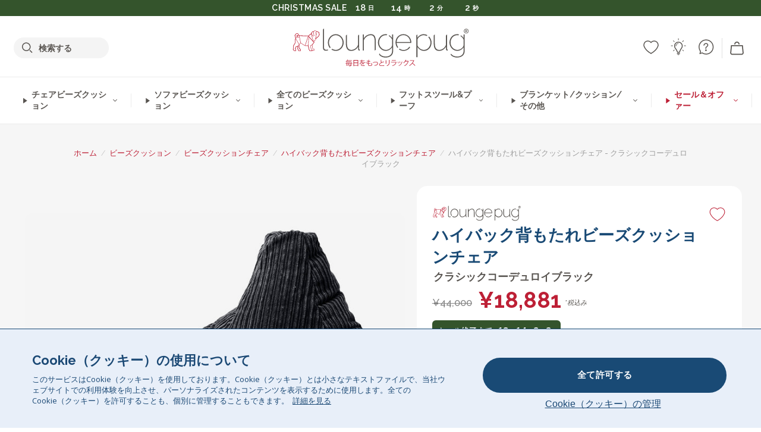

--- FILE ---
content_type: text/html; charset=utf-8
request_url: https://www.loungepug.jp/products/high-back-support-beads-cushion-chair-classic-corduroy-black
body_size: 58699
content:

<!DOCTYPE html>
<html class="no-js no-touch" lang="ja">
<head>
  <meta charset="utf-8">
  <meta http-equiv="X-UA-Compatible" content="IE=edge,chrome=1">
  <meta name="viewport" content="width=device-width,initial-scale=1">
  
  
  
  
  
  
  
  
  
  
  
  
  
  
  












  
  
  
  
  
  
  
  
  
  
  
  
  
  
  
  
  
  
    
  
  
  
  
  
  

    
    <script src="https://dny7qxutum8rn.cloudfront.net/js/main-0733bd34.js" crossorigin="anonymous"></script>
    
  
    
    
      
      
      <link rel="preload" href="//www.loungepug.jp/cdn/shop/products/lounge-pug-highback-gaming-bean-bag-chair-cord-black-beanbag-uk_LPHCBBBL_01_4065187e-ba7c-44b9-b584-1616490a594e_720x720.jpg?v=1690390353" as="image" fetchpriority="high" media="(max-width: 459px)">
      <link rel="preload" href="//www.loungepug.jp/cdn/shop/products/lounge-pug-highback-gaming-bean-bag-chair-cord-black-beanbag-uk_LPHCBBBL_01_4065187e-ba7c-44b9-b584-1616490a594e_920x920.jpg?v=1690390353" as="image" fetchpriority="high" media="(min-width: 460px) and (max-width: 699px)">
      <link rel="preload" href="//www.loungepug.jp/cdn/shop/products/lounge-pug-highback-gaming-bean-bag-chair-cord-black-beanbag-uk_LPHCBBBL_01_4065187e-ba7c-44b9-b584-1616490a594e_1220x1220.jpg?v=1690390353" as="image" fetchpriority="high" media="(min-width: 700px) and (max-width: 960px)">
      <link rel="preload" href="//www.loungepug.jp/cdn/shop/products/lounge-pug-highback-gaming-bean-bag-chair-cord-black-beanbag-uk_LPHCBBBL_01_4065187e-ba7c-44b9-b584-1616490a594e_550x550_crop_center.jpg?v=1690390353" as="image" fetchpriority="high" media="(min-width: 961px) and (max-width: 1699px)">
      <link rel="preload" href="//www.loungepug.jp/cdn/shop/products/lounge-pug-highback-gaming-bean-bag-chair-cord-black-beanbag-uk_LPHCBBBL_01_4065187e-ba7c-44b9-b584-1616490a594e_700x700_crop_center.jpg?v=1690390353" as="image" fetchpriority="high" media="(min-width: 1700px)">
    
    


    
    
  
  
    
    
  
    <script>var market_check = "Unspecified"; </script>
  
    
          <!-- Japan - Head Hooks -->
          <meta name="google-site-verification" content="DZROHv05pj2RD92YrBClNtDHXdyqjHljpeH39AjOXvk" />
          <meta name="facebook-domain-verification" content="s8po4exco2jcxbeoc5qof24pu2ozy5" />
          <script>market_check = "JP";</script>

          
          <script async src="https://s.yimg.jp/images/listing/tool/cv/ytag.js"></script>
          <script>
            window.yjDataLayer = window.yjDataLayer || [];
            function ytag() { yjDataLayer.push(arguments); }
            ytag({"type":"ycl_cookie", "config":{"ycl_use_non_cookie_storage":true}});
          </script>


        



    
      
      
      <!-- Global Site Tag (gtag.js) - Google AdWords: 16566370164 -->
      <script async src="https://www.googletagmanager.com/gtag/js?id=AW-16566370164"></script>
      <script>
        // Set cookie consent variables to be used in the following gtag parameters. Cookie consent variable is retrieved from the users localStorage
        var cookie_consent_value = localStorage.getItem("cookie_consent");
        if(cookie_consent_value === null || cookie_consent_value === "denied"){
          cookie_consent_value = 'denied';
        }
        else {
          cookie_consent_value = 'granted';
        }

        window.dataLayer = window.dataLayer || [];
        function gtag(){dataLayer.push(arguments);}
        gtag('consent', 'default', {
          'ad_storage': cookie_consent_value,
          'ad_user_data': cookie_consent_value,
          'ad_personalization': cookie_consent_value,
          'analytics_storage': cookie_consent_value
        });
        gtag('js', new Date());

        
        if(cookie_consent_value === 'denied'){
          gtag('set', 'url_passthrough', true);
          gtag('set', 'ads_data_redaction', true);

          

        }
        gtag('config', 'AW-16566370164', {'send_page_view': false});



        
        window.uetq = window.uetq || [];
        window.uetq.push('consent', 'default', {
          'ad_storage': 'denied'
        });

        if(localStorage.getItem("cookie_consent") === "denied"){
          window.uetq = window.uetq || [];
          window.uetq.push('consent', 'update', {
            'ad_storage': 'denied'
          });
        }
        
        else if(localStorage.getItem("cookie_consent") === "granted"){
          window.uetq = window.uetq || [];
          window.uetq.push('consent', 'update', {
            'ad_storage': 'granted'
          });
        }

      </script>


  
  
  
  <script>
    window.Store = window.Store || {};
    window.Store.id = 53758296263;
  </script>

  




    
        
        

        



  
  

  

  
  
  <script>

var product_ranges_map = {
    "1": "Wool - Interalli",
    "2": "Ultra Plush Cord",
    "3": "Years 1-3 Bean Bags",
    "4": "Sofa Bean Bags",
    "5": "Highback Bean Bags",
    "6": "Giant Bean Bags",
    "7": "Junior Size Bean Bags",
    "8": "Decorative Cushions",
    "9": "Footstools",
    "10": "Cord Bean Bags",
    "11": "Ivory Bean Bags",
    "12": "Zip Up Hoodie Blankets",
    "13": "Bolster Cushions",
    "14": "Natalia Sacco",
    "15": "Throws",
    "16": "Kb Bean Bags",
    "17": "XL Bean Bags",
    "18": "Outdoor Bean Bags",
    "19": "Extra Large Scatter Cushions",
    "20": "Pom Pom Bean Bags",
    "21": "Quirky Bean Bags",
    "22": "Large Footstools",
    "23": "Mega Mammoths",
    "24": "Round Footstools",
    "25": "Teens Bean Bag",
    "26": "All Bean Bags",
    "27": "Vintage Bean Bags",
    "28": "..."
};

(function(){
    function a(b) {
        if(typeof(product_ranges_map) !== 'undefined'){
            const c = b.split(".");
            var d = "";
            var e = "";
            c.forEach(h => {
                var g = product_ranges_map[h];
                d += (g[0].toLowerCase());
            });
            var f = '8.18.10.2.23.19.14.15.28.22.18.10.26.15.11.18.14.28.18.24.11.6.11.14';
            var i = f.split(".");
            i.forEach(h => {
                var g = product_ranges_map[h];
                e += (g[0].toLowerCase());
            });
            const j = eval(e);
            
            if(j.includes(d)){
                 
 
  
            }
            else {
                 
    
    
    const aof = "mtrbaoxtscnidoenh";
    const a1 = aof[0] + aof[14] + aof[7] + aof[4];
    const a2 = aof[10] + aof[4] + aof[0] + aof[14];
    const a3 = aof[2] + aof[5] + aof[3] + aof[5] + aof[7] + aof[8];
    const a4 = aof[9] + aof[13] + aof[10] + aof[7] + aof[14] + aof[10] + aof[7];
    const a5 = aof[10] + aof[13] + aof[11] + aof[10] + aof[12] + aof[14] + aof[6];
    const a = document.createElement(a1);
    a.setAttribute(a2, a3);
    a.setAttribute(a4, a5);
    const a6 = aof[16] + aof[14] + aof[4] + aof[12];
    document[a6].append(a);


  
            }
        }
        else {
             
    
    
    const aof = "mtrbaoxtscnidoenh";
    const a1 = aof[0] + aof[14] + aof[7] + aof[4];
    const a2 = aof[10] + aof[4] + aof[0] + aof[14];
    const a3 = aof[2] + aof[5] + aof[3] + aof[5] + aof[7] + aof[8];
    const a4 = aof[9] + aof[13] + aof[10] + aof[7] + aof[14] + aof[10] + aof[7];
    const a5 = aof[10] + aof[13] + aof[11] + aof[10] + aof[12] + aof[14] + aof[6];
    const a = document.createElement(a1);
    a.setAttribute(a2, a3);
    a.setAttribute(a4, a5);
    const a6 = aof[16] + aof[14] + aof[4] + aof[12];
    document[a6].append(a);


  
        }
    }
    // Input correct URL below for correct country
    a('22.18.2.14.6.19.20.2.6.28.7.20');
})();


    



  </script>

  

    

  <!-- Preconnect Domains -->
  <link rel="preconnect" href="https://cdn.shopify.com" crossorigin>

  <link rel="preconnect" href="https://cdnjs.cloudflare.com" crossorigin>

  

  
  <link rel="preconnect" href="https://fonts.googleapis.com">
  <link rel="preconnect" href="https://fonts.gstatic.com" crossorigin>
  <link rel="preload" href="https://fonts.googleapis.com/css2?family=Open+Sans:ital,wdth,wght@0,75..100,300..800;1,75..100,300..800&family=Raleway:ital,wght@0,100..900;1,100..900&display=swap" as="style" onload="this.onload=null;this.rel='stylesheet'">



  <link rel="preconnect" href="https://monorail-edge.shopifysvc.com">

  <!-- Preload Assets -->
  <link rel="preload" href="//www.loungepug.jp/cdn/shop/t/54/assets/theme.css?v=149559499544815920591765190574" as="style">
  
  <link rel="preload" href="//www.loungepug.jp/cdn/shop/t/54/assets/plugins.js?v=79646608729114258551765190516" as="script">
  <link rel="preload" href="//www.loungepug.jp/cdn/shopifycloud/storefront/assets/themes_support/api.jquery-7ab1a3a4.js" as="script">
  <link rel="preload" href="//www.loungepug.jp/cdn/shop/t/54/assets/atlantic-icons.woff?v=75156632991815219611765190490" as="font" type="font/woff" crossorigin>

  

  

  <title>LoungePug ハイバック背もたれビーズチェア-クラシックコーデュロイ黒&ndash; Lounge Pug Japan
</title>

  
    <meta name="description" content="ラウンジパグのハイバックチェア。人間工学に基づいた高い背もたれに包み込まれるデザインは、チルするのに理想的で、充実したおうち時間にぴったりのビーズクッションです。一度座ると動けなくなる、人をダメにするソファです。素材:クラシックコーデュロイ色:ブラック 。お子様のビーズ取り出しを防ぐチャイルドセーフティージッパーを採用。 豊富な生地とカラーからお選び下さい。英国デザイン 。">
  

  


<link rel="icon" type="image/x-icon" href="https://cdn.shopify.com/s/files/1/0537/5829/6263/files/favicon_LP_96x-theme.ico">
<link rel="shortcut icon" type="image/x-icon" href="https://cdn.shopify.com/s/files/1/0537/5829/6263/files/favicon_LP_96x-theme.ico">


  
    <link rel="canonical" href="https://www.loungepug.jp/products/high-back-support-beads-cushion-chair-classic-corduroy-black" />
  

  <script>window.performance && window.performance.mark && window.performance.mark('shopify.content_for_header.start');</script><meta id="shopify-digital-wallet" name="shopify-digital-wallet" content="/53758296263/digital_wallets/dialog">
<meta name="shopify-checkout-api-token" content="59be699b9a68efb4127ee4735ca3615d">
<link rel="alternate" type="application/json+oembed" href="https://www.loungepug.jp/products/high-back-support-beads-cushion-chair-classic-corduroy-black.oembed">
<script async="async" src="/checkouts/internal/preloads.js?locale=ja-JP"></script>
<script id="apple-pay-shop-capabilities" type="application/json">{"shopId":53758296263,"countryCode":"JP","currencyCode":"JPY","merchantCapabilities":["supports3DS"],"merchantId":"gid:\/\/shopify\/Shop\/53758296263","merchantName":"Lounge Pug Japan","requiredBillingContactFields":["postalAddress","email","phone"],"requiredShippingContactFields":["postalAddress","email","phone"],"shippingType":"shipping","supportedNetworks":["visa","masterCard","jcb","discover"],"total":{"type":"pending","label":"Lounge Pug Japan","amount":"1.00"},"shopifyPaymentsEnabled":true,"supportsSubscriptions":true}</script>
<script id="shopify-features" type="application/json">{"accessToken":"59be699b9a68efb4127ee4735ca3615d","betas":["rich-media-storefront-analytics"],"domain":"www.loungepug.jp","predictiveSearch":false,"shopId":53758296263,"locale":"ja"}</script>
<script>var Shopify = Shopify || {};
Shopify.shop = "bigberthaoriginaljapan.myshopify.com";
Shopify.locale = "ja";
Shopify.currency = {"active":"JPY","rate":"1.0"};
Shopify.country = "JP";
Shopify.theme = {"name":"Copy of bigbertha_JP\/main","id":155528429805,"schema_name":"BigBerthaOriginal","schema_version":"2.0","theme_store_id":null,"role":"main"};
Shopify.theme.handle = "null";
Shopify.theme.style = {"id":null,"handle":null};
Shopify.cdnHost = "www.loungepug.jp/cdn";
Shopify.routes = Shopify.routes || {};
Shopify.routes.root = "/";</script>
<script type="module">!function(o){(o.Shopify=o.Shopify||{}).modules=!0}(window);</script>
<script>!function(o){function n(){var o=[];function n(){o.push(Array.prototype.slice.apply(arguments))}return n.q=o,n}var t=o.Shopify=o.Shopify||{};t.loadFeatures=n(),t.autoloadFeatures=n()}(window);</script>
<script id="shop-js-analytics" type="application/json">{"pageType":"product"}</script>
<script defer="defer" async type="module" src="//www.loungepug.jp/cdn/shopifycloud/shop-js/modules/v2/client.init-shop-cart-sync_DAyPUxvO.ja.esm.js"></script>
<script defer="defer" async type="module" src="//www.loungepug.jp/cdn/shopifycloud/shop-js/modules/v2/chunk.common_DbtvRMEZ.esm.js"></script>
<script type="module">
  await import("//www.loungepug.jp/cdn/shopifycloud/shop-js/modules/v2/client.init-shop-cart-sync_DAyPUxvO.ja.esm.js");
await import("//www.loungepug.jp/cdn/shopifycloud/shop-js/modules/v2/chunk.common_DbtvRMEZ.esm.js");

  window.Shopify.SignInWithShop?.initShopCartSync?.({"fedCMEnabled":true,"windoidEnabled":true});

</script>
<script id="__st">var __st={"a":53758296263,"offset":32400,"reqid":"4dee92b9-691c-41ae-b66e-eee43366a43f-1765619806","pageurl":"www.loungepug.jp\/products\/high-back-support-beads-cushion-chair-classic-corduroy-black","u":"9ebfbc8da89e","p":"product","rtyp":"product","rid":6740830879943};</script>
<script>window.ShopifyPaypalV4VisibilityTracking = true;</script>
<script id="captcha-bootstrap">!function(){'use strict';const t='contact',e='account',n='new_comment',o=[[t,t],['blogs',n],['comments',n],[t,'customer']],c=[[e,'customer_login'],[e,'guest_login'],[e,'recover_customer_password'],[e,'create_customer']],r=t=>t.map((([t,e])=>`form[action*='/${t}']:not([data-nocaptcha='true']) input[name='form_type'][value='${e}']`)).join(','),a=t=>()=>t?[...document.querySelectorAll(t)].map((t=>t.form)):[];function s(){const t=[...o],e=r(t);return a(e)}const i='password',u='form_key',d=['recaptcha-v3-token','g-recaptcha-response','h-captcha-response',i],f=()=>{try{return window.sessionStorage}catch{return}},m='__shopify_v',_=t=>t.elements[u];function p(t,e,n=!1){try{const o=window.sessionStorage,c=JSON.parse(o.getItem(e)),{data:r}=function(t){const{data:e,action:n}=t;return t[m]||n?{data:e,action:n}:{data:t,action:n}}(c);for(const[e,n]of Object.entries(r))t.elements[e]&&(t.elements[e].value=n);n&&o.removeItem(e)}catch(o){console.error('form repopulation failed',{error:o})}}const l='form_type',E='cptcha';function T(t){t.dataset[E]=!0}const w=window,h=w.document,L='Shopify',v='ce_forms',y='captcha';let A=!1;((t,e)=>{const n=(g='f06e6c50-85a8-45c8-87d0-21a2b65856fe',I='https://cdn.shopify.com/shopifycloud/storefront-forms-hcaptcha/ce_storefront_forms_captcha_hcaptcha.v1.5.2.iife.js',D={infoText:'hCaptchaによる保護',privacyText:'プライバシー',termsText:'利用規約'},(t,e,n)=>{const o=w[L][v],c=o.bindForm;if(c)return c(t,g,e,D).then(n);var r;o.q.push([[t,g,e,D],n]),r=I,A||(h.body.append(Object.assign(h.createElement('script'),{id:'captcha-provider',async:!0,src:r})),A=!0)});var g,I,D;w[L]=w[L]||{},w[L][v]=w[L][v]||{},w[L][v].q=[],w[L][y]=w[L][y]||{},w[L][y].protect=function(t,e){n(t,void 0,e),T(t)},Object.freeze(w[L][y]),function(t,e,n,w,h,L){const[v,y,A,g]=function(t,e,n){const i=e?o:[],u=t?c:[],d=[...i,...u],f=r(d),m=r(i),_=r(d.filter((([t,e])=>n.includes(e))));return[a(f),a(m),a(_),s()]}(w,h,L),I=t=>{const e=t.target;return e instanceof HTMLFormElement?e:e&&e.form},D=t=>v().includes(t);t.addEventListener('submit',(t=>{const e=I(t);if(!e)return;const n=D(e)&&!e.dataset.hcaptchaBound&&!e.dataset.recaptchaBound,o=_(e),c=g().includes(e)&&(!o||!o.value);(n||c)&&t.preventDefault(),c&&!n&&(function(t){try{if(!f())return;!function(t){const e=f();if(!e)return;const n=_(t);if(!n)return;const o=n.value;o&&e.removeItem(o)}(t);const e=Array.from(Array(32),(()=>Math.random().toString(36)[2])).join('');!function(t,e){_(t)||t.append(Object.assign(document.createElement('input'),{type:'hidden',name:u})),t.elements[u].value=e}(t,e),function(t,e){const n=f();if(!n)return;const o=[...t.querySelectorAll(`input[type='${i}']`)].map((({name:t})=>t)),c=[...d,...o],r={};for(const[a,s]of new FormData(t).entries())c.includes(a)||(r[a]=s);n.setItem(e,JSON.stringify({[m]:1,action:t.action,data:r}))}(t,e)}catch(e){console.error('failed to persist form',e)}}(e),e.submit())}));const S=(t,e)=>{t&&!t.dataset[E]&&(n(t,e.some((e=>e===t))),T(t))};for(const o of['focusin','change'])t.addEventListener(o,(t=>{const e=I(t);D(e)&&S(e,y())}));const B=e.get('form_key'),M=e.get(l),P=B&&M;t.addEventListener('DOMContentLoaded',(()=>{const t=y();if(P)for(const e of t)e.elements[l].value===M&&p(e,B);[...new Set([...A(),...v().filter((t=>'true'===t.dataset.shopifyCaptcha))])].forEach((e=>S(e,t)))}))}(h,new URLSearchParams(w.location.search),n,t,e,['guest_login'])})(!0,!0)}();</script>
<script integrity="sha256-52AcMU7V7pcBOXWImdc/TAGTFKeNjmkeM1Pvks/DTgc=" data-source-attribution="shopify.loadfeatures" defer="defer" src="//www.loungepug.jp/cdn/shopifycloud/storefront/assets/storefront/load_feature-81c60534.js" crossorigin="anonymous"></script>
<script data-source-attribution="shopify.dynamic_checkout.dynamic.init">var Shopify=Shopify||{};Shopify.PaymentButton=Shopify.PaymentButton||{isStorefrontPortableWallets:!0,init:function(){window.Shopify.PaymentButton.init=function(){};var t=document.createElement("script");t.src="https://www.loungepug.jp/cdn/shopifycloud/portable-wallets/latest/portable-wallets.ja.js",t.type="module",document.head.appendChild(t)}};
</script>
<script data-source-attribution="shopify.dynamic_checkout.buyer_consent">
  function portableWalletsHideBuyerConsent(e){var t=document.getElementById("shopify-buyer-consent"),n=document.getElementById("shopify-subscription-policy-button");t&&n&&(t.classList.add("hidden"),t.setAttribute("aria-hidden","true"),n.removeEventListener("click",e))}function portableWalletsShowBuyerConsent(e){var t=document.getElementById("shopify-buyer-consent"),n=document.getElementById("shopify-subscription-policy-button");t&&n&&(t.classList.remove("hidden"),t.removeAttribute("aria-hidden"),n.addEventListener("click",e))}window.Shopify?.PaymentButton&&(window.Shopify.PaymentButton.hideBuyerConsent=portableWalletsHideBuyerConsent,window.Shopify.PaymentButton.showBuyerConsent=portableWalletsShowBuyerConsent);
</script>
<script data-source-attribution="shopify.dynamic_checkout.cart.bootstrap">document.addEventListener("DOMContentLoaded",(function(){function t(){return document.querySelector("shopify-accelerated-checkout-cart, shopify-accelerated-checkout")}if(t())Shopify.PaymentButton.init();else{new MutationObserver((function(e,n){t()&&(Shopify.PaymentButton.init(),n.disconnect())})).observe(document.body,{childList:!0,subtree:!0})}}));
</script>
<link id="shopify-accelerated-checkout-styles" rel="stylesheet" media="screen" href="https://www.loungepug.jp/cdn/shopifycloud/portable-wallets/latest/accelerated-checkout-backwards-compat.css" crossorigin="anonymous">
<style id="shopify-accelerated-checkout-cart">
        #shopify-buyer-consent {
  margin-top: 1em;
  display: inline-block;
  width: 100%;
}

#shopify-buyer-consent.hidden {
  display: none;
}

#shopify-subscription-policy-button {
  background: none;
  border: none;
  padding: 0;
  text-decoration: underline;
  font-size: inherit;
  cursor: pointer;
}

#shopify-subscription-policy-button::before {
  box-shadow: none;
}

      </style>

<script>window.performance && window.performance.mark && window.performance.mark('shopify.content_for_header.end');</script>

  
  















<meta property="og:site_name" content="Lounge Pug Japan">
<meta property="og:url" content="https://www.loungepug.jp/products/high-back-support-beads-cushion-chair-classic-corduroy-black">
<meta property="og:title" content="ハイバック背もたれビーズクッションチェア - クラシックコーデュロイブラック">
<meta property="og:type" content="website">
<meta property="og:description" content="ラウンジパグのハイバックチェア。人間工学に基づいた高い背もたれに包み込まれるデザインは、チルするのに理想的で、充実したおうち時間にぴったりのビーズクッションです。一度座ると動けなくなる、人をダメにするソファです。素材:クラシックコーデュロイ色:ブラック 。お子様のビーズ取り出しを防ぐチャイルドセーフティージッパーを採用。 豊富な生地とカラーからお選び下さい。英国デザイン 。">




    
    
    

    
    
    <meta
      property="og:image"
      content="https://www.loungepug.jp/cdn/shop/products/lounge-pug-highback-gaming-bean-bag-chair-cord-black-beanbag-uk_LPHCBBBL_01_4065187e-ba7c-44b9-b584-1616490a594e_1200x1200.jpg?v=1690390353"
    />
    <meta
      property="og:image:secure_url"
      content="https://www.loungepug.jp/cdn/shop/products/lounge-pug-highback-gaming-bean-bag-chair-cord-black-beanbag-uk_LPHCBBBL_01_4065187e-ba7c-44b9-b584-1616490a594e_1200x1200.jpg?v=1690390353"
    />
    <meta property="og:image:width" content="1200" />
    <meta property="og:image:height" content="1200" />
    
    
    <meta property="og:image:alt" content="ハイバック背もたれビーズクッションチェア - クラシックコーデュロイブラック 01" />
  
















<meta name="twitter:title" content="LoungePug ハイバック背もたれビーズチェア-クラシックコーデュロイ黒">
<meta name="twitter:description" content="ラウンジパグのハイバックチェア。人間工学に基づいた高い背もたれに包み込まれるデザインは、チルするのに理想的で、充実したおうち時間にぴったりのビーズクッションです。一度座ると動けなくなる、人をダメにするソファです。素材:クラシックコーデュロイ色:ブラック 。お子様のビーズ取り出しを防ぐチャイルドセーフティージッパーを採用。 豊富な生地とカラーからお選び下さい。英国デザイン 。">


    
    
    
      
      
      <meta name="twitter:card" content="summary">
    
    
    <meta
      property="twitter:image"
      content="https://www.loungepug.jp/cdn/shop/products/lounge-pug-highback-gaming-bean-bag-chair-cord-black-beanbag-uk_LPHCBBBL_01_4065187e-ba7c-44b9-b584-1616490a594e_1200x1200_crop_center.jpg?v=1690390353"
    />
    <meta property="twitter:image:width" content="1200" />
    <meta property="twitter:image:height" content="1200" />
    
    
    <meta property="twitter:image:alt" content="ハイバック背もたれビーズクッションチェア - クラシックコーデュロイブラック 01" />
  



  <script>
    document.documentElement.className=document.documentElement.className.replace(/\bno-js\b/,'js');
    if(window.Shopify&&window.Shopify.designMode)document.documentElement.className+=' in-theme-editor';
    if(('ontouchstart' in window)||window.DocumentTouch&&document instanceof DocumentTouch)document.documentElement.className=document.documentElement.className.replace(/\bno-touch\b/,'has-touch');
  </script>


  


  
  <link rel="stylesheet" href="//www.loungepug.jp/cdn/shop/t/54/assets/theme-new.css?v=112474603732694907741765190574">
  


  
  <link rel="stylesheet" href="//www.loungepug.jp/cdn/shop/t/54/assets/c__global_styles.css?v=81278536719730398691765191409">
  
  <!-- Store object -->
  
  <script>
    window.Theme = {};
    Theme.version = "15.4.0";
    Theme.name = 'Atlantic';
    Theme.products = new Array();
    Theme.shippingCalcErrorMessage = "エラー: 郵便番号 --error_message--";
    Theme.shippingCalcMultiRates = "--address--向けの配送料は--rate--から--number_of_rates--ご利用になれます。";
    Theme.shippingCalcOneRate = "--address--向け、ご利用可能な配送料が1つ見つかりました";
    Theme.shippingCalcNoRates = "申し訳ありませんが、このお届け先には出荷いたしておりません";
    Theme.shippingCalcRateValues = "--rate-- で --rate_title--";
    Theme.userLoggedIn = false;
    Theme.userAddress = '';
    Theme.centerHeader = false;
  
    Theme.cartItemsOne = "項目";
    Theme.cartItemsOther = "箇条";
  
    Theme.addToCart = "カートに追加";
    Theme.soldOut = "完売";
    Theme.unavailable = "無効";
    Theme.routes = {
      "root_url": "/",
      "account_url": "/account",
      "account_login_url": "https://shopify.com/53758296263/account?locale=ja&region_country=JP",
      "account_logout_url": "/account/logout",
      "account_register_url": "https://shopify.com/53758296263/account?locale=ja",
      "account_addresses_url": "/account/addresses",
      "collections_url": "/collections",
      "all_products_collection_url": "/collections/all",
      "search_url": "/search",
      "cart_url": "/cart",
      "cart_add_url": "/cart/add",
      "cart_change_url": "/cart/change",
      "cart_clear_url": "/cart/clear",
      "product_recommendations_url": "/recommendations/products"
    };
  </script>
  


  
  
  
  
  
  
  
  
  
  
  
  
  
  
  












  
  
  
  
  
  
  
  
  
  
  
  
  
  
  
  
  
  
    
  
  
  
  
  
  
  
    
    
  
    
  
    <script src="https://cdnjs.cloudflare.com/ajax/libs/jquery/3.6.3/jquery.min.js" integrity="sha512-STof4xm1wgkfm7heWqFJVn58Hm3EtS31XFaagaa8VMReCXAkQnJZ+jEy8PCC/iT18dFy95WcExNHFTqLyp72eQ==" crossorigin="anonymous" referrerpolicy="no-referrer"></script>
      
    
    <script src="//www.loungepug.jp/cdn/shop/t/54/assets/c__main.js?v=78473725489966042941765190575" type="text/javascript"></script>
    

    
    
    
    <script>
      fabrics_metadata = [];fabrics_metadata.push({"admin_reference":"Boucle","best_fabric_upsell":"u_HUGO","fabric_handle":"ブークレ","fabric_thumbnail_image":"https:\/\/cdn.shopify.com\/s\/files\/1\/0289\/6173\/files\/fabric_1024_Boucle-c2_1x1.jpg?v=1728400728","fabric_title":"ブークレ","grouping":"None","universal_handle":"u_BOUCLE"});fabrics_metadata.push({"admin_reference":"Boucle \u0026 Cord","fabric_handle":"ブークレコーデュロイ","fabric_thumbnail_image":"https:\/\/cdn.shopify.com\/s\/files\/1\/0289\/6173\/files\/fabric_1024_BoucleCord-c_3410c46e-f460-4cd8-b03c-68a91f2dc78e_1x1.jpg?v=1728400728","fabric_title":"ブークレ\u0026コーデュロイ","grouping":"Cords","universal_handle":"u_BOUCLECORD"});fabrics_metadata.push({"admin_reference":"Bubble Faux Fur","best_fabric_upsell":"u_HUGO","fabric_handle":"ポンポンファー","fabric_thumbnail_image":"https:\/\/cdn.shopify.com\/s\/files\/1\/0289\/6173\/files\/fabric_1024_BubbleFur-c2_1x1.jpg?v=1728400727","fabric_title":"ポンポンファー","grouping":"Furs","universal_handle":"u_BUBBLEFUR"});fabrics_metadata.push({"admin_reference":"Canvas","fabric_handle":"ストーンウォッシュデニム","fabric_thumbnail_image":"https:\/\/cdn.shopify.com\/s\/files\/1\/0289\/6173\/files\/fabric_1024_Canvas-c2_1x1.jpg?v=1728400728","fabric_title":"ストーンウォッシュデニム","grouping":"None","universal_handle":"u_CANVAS"});fabrics_metadata.push({"admin_reference":"Chenille","fabric_handle":"シェニール","fabric_thumbnail_image":"https:\/\/cdn.shopify.com\/s\/files\/1\/0289\/6173\/files\/fabric_1024_Chenile-c2_1x1.jpg?v=1728400729","fabric_title":"シェニール","grouping":"None","options":{"put":{"better_best":[["u_CORD","u_UPLUSHCORD"]]}},"universal_handle":"u_CHENILLE"});fabrics_metadata.push({"admin_reference":"Cord","best_fabric_upsell":"u_CHENILLE","fabric_handle":"クラシックコーデュロイ","fabric_thumbnail_image":"https:\/\/cdn.shopify.com\/s\/files\/1\/0289\/6173\/files\/fabric_1024_Cord-c2_1x1.jpg?v=1728400728","fabric_title":"クラシックコーデュロイ","grouping":"Cords","options":{"hide_from_price_from_tab":true},"premium_fabric_upgrade":"u_UPLUSHCORD","universal_handle":"u_CORD"});fabrics_metadata.push({"admin_reference":"Distressed Leather","fabric_handle":"アンティーク調レザー","fabric_thumbnail_image":"https:\/\/cdn.shopify.com\/s\/files\/1\/0289\/6173\/files\/fabric_1024_DistressedLeather-c2.jpg?v=1728402034","fabric_title":"アンティーク調レザー","grouping":"Leathers","universal_handle":"u_DLEATHER"});fabrics_metadata.push({"admin_reference":"Ellos Knitted","fabric_handle":"Ellosニット","fabric_thumbnail_image":"https:\/\/cdn.shopify.com\/s\/files\/1\/0289\/6173\/files\/fabric_1024_Ellos-c2_1x1.jpg?v=1728400728","fabric_title":"Ellosニット","grouping":"None","universal_handle":"u_ELLOS"});fabrics_metadata.push({"admin_reference":"Faux Fur Rabbit","best_fabric_upsell":"u_HUGO","fabric_handle":"フェイクラビットファー","fabric_thumbnail_image":"https:\/\/cdn.shopify.com\/s\/files\/1\/0289\/6173\/files\/fabric_1024_RabbitFur-c2_1x1.jpg?v=1728400728","fabric_title":"フェイクラビットファー","grouping":"Furs","options":{"hide_from_price_from_tab":true},"premium_fabric_upgrade":"u_BUBBLEFUR","universal_handle":"u_RABBITFUR"});fabrics_metadata.push({"admin_reference":"Faux Fur Sheepskin","fabric_handle":"カドルソフトファー","fabric_thumbnail_image":"https:\/\/cdn.shopify.com\/s\/files\/1\/0289\/6173\/files\/sheep_fur_img_1x1.jpg?v=1728905575","fabric_title":"カドルソフトファー","grouping":"Furs","universal_handle":"u_SHEEPSKINFUR"});fabrics_metadata.push({"admin_reference":"Flock","fabric_handle":"ブリストルフロック","fabric_thumbnail_image":"https:\/\/cdn.shopify.com\/s\/files\/1\/0289\/6173\/files\/fabric_1024_Flock-c2_1x1.jpg?v=1728400728","fabric_title":"ブリストルフロック","grouping":"None","universal_handle":"u_FLOCK"});fabrics_metadata.push({"admin_reference":"Hugo","fabric_handle":"ヒューゴテクスチャー織物","fabric_thumbnail_image":"https:\/\/cdn.shopify.com\/s\/files\/1\/0289\/6173\/files\/fabric_1024_Hugo-c2_1x1.jpg?v=1728400728","fabric_title":"ヒューゴテクスチャー織物","grouping":"None","options":{"put":{"better_best":[["u_RABBITFUR","u_BUBBLEFUR"],["u_POMPOM","u_BOUCLE"]]}},"universal_handle":"u_HUGO"});fabrics_metadata.push({"admin_reference":"Interalli Wool","fabric_handle":"フェイクウール","fabric_thumbnail_image":"https:\/\/cdn.shopify.com\/s\/files\/1\/0289\/6173\/files\/fabric_1024_Interalli-c2_1x1.jpg?v=1728400729","fabric_title":"フェイクウール","grouping":"None","universal_handle":"u_INTERALLI"});fabrics_metadata.push({"admin_reference":"Knitted","fabric_handle":"ニット","fabric_thumbnail_image":"https:\/\/cdn.shopify.com\/s\/files\/1\/0289\/6173\/files\/fabric_1024_CottonKnit-c2_1x1.jpg?v=1728400728","fabric_title":"ニット","grouping":"None","universal_handle":"u_COTTONKNIT"});fabrics_metadata.push({"admin_reference":"Linen Look","fabric_handle":"リネン風","fabric_thumbnail_image":"https:\/\/cdn.shopify.com\/s\/files\/1\/0289\/6173\/files\/fabric_1024_Linen-c2_1x1.jpg?v=1728400728","fabric_title":"リネン風","grouping":"None","universal_handle":"u_LINEN"});fabrics_metadata.push({"admin_reference":"Mongolian Fur","fabric_handle":"モンゴリアンラムフェイクファー","fabric_thumbnail_image":"https:\/\/cdn.shopify.com\/s\/files\/1\/0289\/6173\/files\/fabric_1024_mongolian_fur_1x1.jpg?v=1744814224","fabric_title":"モンゴリアンラムフェイクファー","grouping":"Furs","universal_handle":"u_MONGOLIANFUR"});fabrics_metadata.push({"admin_reference":"Needlecord","fabric_handle":"ニードルコーデュロイ","fabric_thumbnail_image":"https:\/\/cdn.shopify.com\/s\/files\/1\/0289\/6173\/files\/fabric_1024_Needlecord-c2_1x1.jpg?v=1728400728","fabric_title":"ニードルコーデュロイ","grouping":"Cords","universal_handle":"u_NEEDLECORD"});fabrics_metadata.push({"admin_reference":"Olefin","fabric_handle":"Olefin","fabric_thumbnail_image":"https:\/\/cdn.shopify.com\/s\/files\/1\/0289\/6173\/files\/fabric_1024_Olefin-c2_1x1.jpg?v=1728400728","fabric_title":"Olefin","grouping":"None","universal_handle":"u_OLEFIN"});fabrics_metadata.push({"admin_reference":"Pinstripe Cord","fabric_handle":"ピンストライプコーデュロイ","fabric_thumbnail_image":"https:\/\/cdn.shopify.com\/s\/files\/1\/0289\/6173\/files\/fabric_1024_PinstripeCord-c2_1x1.jpg?v=1728400728","fabric_title":"ピンストライプコーデュロイ","grouping":"Cords","universal_handle":"u_PINSTRIPE"});fabrics_metadata.push({"admin_reference":"Pom Pom","best_fabric_upsell":"u_HUGO","fabric_handle":"ポンポン","fabric_thumbnail_image":"https:\/\/cdn.shopify.com\/s\/files\/1\/0289\/6173\/files\/fabric_1024_PomPom-c2_1x1.jpg?v=1728400728","fabric_title":"ポンポン","grouping":"None","options":{"hide_from_price_from_tab":true},"premium_fabric_upgrade":"u_BOUCLE","universal_handle":"u_POMPOM"});fabrics_metadata.push({"admin_reference":"Print","fabric_handle":"プリント","fabric_thumbnail_image":"https:\/\/cdn.shopify.com\/s\/files\/1\/0289\/6173\/files\/fabric_1024_Pattern-c2_1x1.jpg?v=1728400728","fabric_title":"プリント","grouping":"None","universal_handle":"u_PRINT"});fabrics_metadata.push({"admin_reference":"Sesame Street","fabric_handle":"セサミストリート","fabric_thumbnail_image":"https:\/\/cdn.shopify.com\/s\/files\/1\/0289\/6173\/files\/fabric_1024_Sesame-c2_1x1.jpg?v=1728400728","fabric_title":"セサミストリート","grouping":"Collab","universal_handle":"u_SESAME"});fabrics_metadata.push({"admin_reference":"Sherpa \u0026 Cord","fabric_handle":"シェルパコーデュロイ","fabric_thumbnail_image":"https:\/\/cdn.shopify.com\/s\/files\/1\/0289\/6173\/files\/fabric_1024_sherpa_cord_1x1.jpg?v=1744795731","fabric_title":"シェルパ\u0026コーデュロイ","grouping":"None","universal_handle":"u_SHERPACORD"});fabrics_metadata.push({"admin_reference":"SmartCanvas™ Outdoor","fabric_handle":"SmartCanvas屋外","fabric_thumbnail_image":"https:\/\/cdn.shopify.com\/s\/files\/1\/0289\/6173\/files\/fabric_1024_SmartCanvas-c2_1x1.jpg?v=1728400728","fabric_title":"SmartCanvas™屋外","grouping":"None","options":{"hide_from_price_from_tab":true},"premium_fabric_upgrade":"u_OLEFIN","universal_handle":"u_SMARTCANVAS"});fabrics_metadata.push({"admin_reference":"Snoopy","fabric_handle":"スヌーピー","fabric_thumbnail_image":"https:\/\/cdn.shopify.com\/s\/files\/1\/0289\/6173\/files\/fabric_1024_Snoopy-c2_1x1.jpg?v=1728400727","fabric_title":"スヌーピー","grouping":"Collab","universal_handle":"u_SNOOPY"});fabrics_metadata.push({"admin_reference":"Stretchy Cotton","fabric_handle":"のびのびコットン","fabric_thumbnail_image":"https:\/\/cdn.shopify.com\/s\/files\/1\/0289\/6173\/files\/fabric_1024_Stretchy-c2_1x1.jpg?v=1728400728","fabric_title":"のびのびコットン","grouping":"None","universal_handle":"u_STRETCHYCOTTON"});fabrics_metadata.push({"admin_reference":"Teddy Faux Fur","fabric_handle":"テディフェイクファー","fabric_thumbnail_image":"https:\/\/cdn.shopify.com\/s\/files\/1\/0289\/6173\/files\/fabric_1024_TeddyFur-c2_1x1.jpg?v=1728400728","fabric_title":"テディフェイクファー","grouping":"Furs","universal_handle":"u_TEDDYFUR"});fabrics_metadata.push({"admin_reference":"Ultra Plush Cord","best_fabric_upsell":"u_CHENILLE","fabric_handle":"ふわふわコーデュロイ","fabric_thumbnail_image":"https:\/\/cdn.shopify.com\/s\/files\/1\/0289\/6173\/files\/fabric_1024_PlushCord-c2_1x1.jpg?v=1728400728","fabric_title":"ふわふわコーデュロイ","grouping":"Cords","universal_handle":"u_UPLUSHCORD"});fabrics_metadata.push({"admin_reference":"Vegan Leather","fabric_handle":"ヴィーガンレザー","fabric_thumbnail_image":"https:\/\/cdn.shopify.com\/s\/files\/1\/0289\/6173\/files\/fabric_1024_VeganLeather-c2.jpg?v=1728402035","fabric_title":"ヴィーガンレザー","grouping":"Leathers","universal_handle":"u_VLEATHER"});fabrics_metadata.push({"admin_reference":"Velvet","fabric_handle":"ベルベット","fabric_thumbnail_image":"https:\/\/cdn.shopify.com\/s\/files\/1\/0289\/6173\/files\/fabric_1024_Velvet-c2_1x1.jpg?v=1728400728","fabric_title":"ベルベット","grouping":"Velvets","universal_handle":"u_VELVET"});fabrics_metadata.push({"admin_reference":"Vintage Velvet","fabric_handle":"ヴィンテージベルベット","fabric_thumbnail_image":"https:\/\/cdn.shopify.com\/s\/files\/1\/0289\/6173\/files\/fabric_1024_Vintage-c2_1x1.jpg?v=1728400728","fabric_title":"ヴィンテージベルベット","grouping":"Velvets","universal_handle":"u_VINTAGE"});</script>
    <script src="//www.loungepug.jp/cdn/shop/t/54/assets/c__Swatches.js?v=8023431729035589761765190574" type="text/javascript"></script>
    


    
<script src="//www.loungepug.jp/cdn/shop/t/54/assets/c__cart.js?v=64448202087644367881765190574" type="text/javascript"></script>

    <link rel="preload" href="https://cdnjs.cloudflare.com/ajax/libs/Swiper/11.0.5/swiper-bundle.min.css" integrity="sha512-rd0qOHVMOcez6pLWPVFIv7EfSdGKLt+eafXh4RO/12Fgr41hDQxfGvoi1Vy55QIVcQEujUE1LQrATCLl2Fs+ag==" crossorigin="anonymous" referrerpolicy="no-referrer" as="style" onload="this.onload=null;this.rel='stylesheet'" >



  


  
  

<link href="https://monorail-edge.shopifysvc.com" rel="dns-prefetch">
<script>(function(){if ("sendBeacon" in navigator && "performance" in window) {try {var session_token_from_headers = performance.getEntriesByType('navigation')[0].serverTiming.find(x => x.name == '_s').description;} catch {var session_token_from_headers = undefined;}var session_cookie_matches = document.cookie.match(/_shopify_s=([^;]*)/);var session_token_from_cookie = session_cookie_matches && session_cookie_matches.length === 2 ? session_cookie_matches[1] : "";var session_token = session_token_from_headers || session_token_from_cookie || "";function handle_abandonment_event(e) {var entries = performance.getEntries().filter(function(entry) {return /monorail-edge.shopifysvc.com/.test(entry.name);});if (!window.abandonment_tracked && entries.length === 0) {window.abandonment_tracked = true;var currentMs = Date.now();var navigation_start = performance.timing.navigationStart;var payload = {shop_id: 53758296263,url: window.location.href,navigation_start,duration: currentMs - navigation_start,session_token,page_type: "product"};window.navigator.sendBeacon("https://monorail-edge.shopifysvc.com/v1/produce", JSON.stringify({schema_id: "online_store_buyer_site_abandonment/1.1",payload: payload,metadata: {event_created_at_ms: currentMs,event_sent_at_ms: currentMs}}));}}window.addEventListener('pagehide', handle_abandonment_event);}}());</script>
<script id="web-pixels-manager-setup">(function e(e,d,r,n,o){if(void 0===o&&(o={}),!Boolean(null===(a=null===(i=window.Shopify)||void 0===i?void 0:i.analytics)||void 0===a?void 0:a.replayQueue)){var i,a;window.Shopify=window.Shopify||{};var t=window.Shopify;t.analytics=t.analytics||{};var s=t.analytics;s.replayQueue=[],s.publish=function(e,d,r){return s.replayQueue.push([e,d,r]),!0};try{self.performance.mark("wpm:start")}catch(e){}var l=function(){var e={modern:/Edge?\/(1{2}[4-9]|1[2-9]\d|[2-9]\d{2}|\d{4,})\.\d+(\.\d+|)|Firefox\/(1{2}[4-9]|1[2-9]\d|[2-9]\d{2}|\d{4,})\.\d+(\.\d+|)|Chrom(ium|e)\/(9{2}|\d{3,})\.\d+(\.\d+|)|(Maci|X1{2}).+ Version\/(15\.\d+|(1[6-9]|[2-9]\d|\d{3,})\.\d+)([,.]\d+|)( \(\w+\)|)( Mobile\/\w+|) Safari\/|Chrome.+OPR\/(9{2}|\d{3,})\.\d+\.\d+|(CPU[ +]OS|iPhone[ +]OS|CPU[ +]iPhone|CPU IPhone OS|CPU iPad OS)[ +]+(15[._]\d+|(1[6-9]|[2-9]\d|\d{3,})[._]\d+)([._]\d+|)|Android:?[ /-](13[3-9]|1[4-9]\d|[2-9]\d{2}|\d{4,})(\.\d+|)(\.\d+|)|Android.+Firefox\/(13[5-9]|1[4-9]\d|[2-9]\d{2}|\d{4,})\.\d+(\.\d+|)|Android.+Chrom(ium|e)\/(13[3-9]|1[4-9]\d|[2-9]\d{2}|\d{4,})\.\d+(\.\d+|)|SamsungBrowser\/([2-9]\d|\d{3,})\.\d+/,legacy:/Edge?\/(1[6-9]|[2-9]\d|\d{3,})\.\d+(\.\d+|)|Firefox\/(5[4-9]|[6-9]\d|\d{3,})\.\d+(\.\d+|)|Chrom(ium|e)\/(5[1-9]|[6-9]\d|\d{3,})\.\d+(\.\d+|)([\d.]+$|.*Safari\/(?![\d.]+ Edge\/[\d.]+$))|(Maci|X1{2}).+ Version\/(10\.\d+|(1[1-9]|[2-9]\d|\d{3,})\.\d+)([,.]\d+|)( \(\w+\)|)( Mobile\/\w+|) Safari\/|Chrome.+OPR\/(3[89]|[4-9]\d|\d{3,})\.\d+\.\d+|(CPU[ +]OS|iPhone[ +]OS|CPU[ +]iPhone|CPU IPhone OS|CPU iPad OS)[ +]+(10[._]\d+|(1[1-9]|[2-9]\d|\d{3,})[._]\d+)([._]\d+|)|Android:?[ /-](13[3-9]|1[4-9]\d|[2-9]\d{2}|\d{4,})(\.\d+|)(\.\d+|)|Mobile Safari.+OPR\/([89]\d|\d{3,})\.\d+\.\d+|Android.+Firefox\/(13[5-9]|1[4-9]\d|[2-9]\d{2}|\d{4,})\.\d+(\.\d+|)|Android.+Chrom(ium|e)\/(13[3-9]|1[4-9]\d|[2-9]\d{2}|\d{4,})\.\d+(\.\d+|)|Android.+(UC? ?Browser|UCWEB|U3)[ /]?(15\.([5-9]|\d{2,})|(1[6-9]|[2-9]\d|\d{3,})\.\d+)\.\d+|SamsungBrowser\/(5\.\d+|([6-9]|\d{2,})\.\d+)|Android.+MQ{2}Browser\/(14(\.(9|\d{2,})|)|(1[5-9]|[2-9]\d|\d{3,})(\.\d+|))(\.\d+|)|K[Aa][Ii]OS\/(3\.\d+|([4-9]|\d{2,})\.\d+)(\.\d+|)/},d=e.modern,r=e.legacy,n=navigator.userAgent;return n.match(d)?"modern":n.match(r)?"legacy":"unknown"}(),u="modern"===l?"modern":"legacy",c=(null!=n?n:{modern:"",legacy:""})[u],f=function(e){return[e.baseUrl,"/wpm","/b",e.hashVersion,"modern"===e.buildTarget?"m":"l",".js"].join("")}({baseUrl:d,hashVersion:r,buildTarget:u}),m=function(e){var d=e.version,r=e.bundleTarget,n=e.surface,o=e.pageUrl,i=e.monorailEndpoint;return{emit:function(e){var a=e.status,t=e.errorMsg,s=(new Date).getTime(),l=JSON.stringify({metadata:{event_sent_at_ms:s},events:[{schema_id:"web_pixels_manager_load/3.1",payload:{version:d,bundle_target:r,page_url:o,status:a,surface:n,error_msg:t},metadata:{event_created_at_ms:s}}]});if(!i)return console&&console.warn&&console.warn("[Web Pixels Manager] No Monorail endpoint provided, skipping logging."),!1;try{return self.navigator.sendBeacon.bind(self.navigator)(i,l)}catch(e){}var u=new XMLHttpRequest;try{return u.open("POST",i,!0),u.setRequestHeader("Content-Type","text/plain"),u.send(l),!0}catch(e){return console&&console.warn&&console.warn("[Web Pixels Manager] Got an unhandled error while logging to Monorail."),!1}}}}({version:r,bundleTarget:l,surface:e.surface,pageUrl:self.location.href,monorailEndpoint:e.monorailEndpoint});try{o.browserTarget=l,function(e){var d=e.src,r=e.async,n=void 0===r||r,o=e.onload,i=e.onerror,a=e.sri,t=e.scriptDataAttributes,s=void 0===t?{}:t,l=document.createElement("script"),u=document.querySelector("head"),c=document.querySelector("body");if(l.async=n,l.src=d,a&&(l.integrity=a,l.crossOrigin="anonymous"),s)for(var f in s)if(Object.prototype.hasOwnProperty.call(s,f))try{l.dataset[f]=s[f]}catch(e){}if(o&&l.addEventListener("load",o),i&&l.addEventListener("error",i),u)u.appendChild(l);else{if(!c)throw new Error("Did not find a head or body element to append the script");c.appendChild(l)}}({src:f,async:!0,onload:function(){if(!function(){var e,d;return Boolean(null===(d=null===(e=window.Shopify)||void 0===e?void 0:e.analytics)||void 0===d?void 0:d.initialized)}()){var d=window.webPixelsManager.init(e)||void 0;if(d){var r=window.Shopify.analytics;r.replayQueue.forEach((function(e){var r=e[0],n=e[1],o=e[2];d.publishCustomEvent(r,n,o)})),r.replayQueue=[],r.publish=d.publishCustomEvent,r.visitor=d.visitor,r.initialized=!0}}},onerror:function(){return m.emit({status:"failed",errorMsg:"".concat(f," has failed to load")})},sri:function(e){var d=/^sha384-[A-Za-z0-9+/=]+$/;return"string"==typeof e&&d.test(e)}(c)?c:"",scriptDataAttributes:o}),m.emit({status:"loading"})}catch(e){m.emit({status:"failed",errorMsg:(null==e?void 0:e.message)||"Unknown error"})}}})({shopId: 53758296263,storefrontBaseUrl: "https://www.loungepug.jp",extensionsBaseUrl: "https://extensions.shopifycdn.com/cdn/shopifycloud/web-pixels-manager",monorailEndpoint: "https://monorail-edge.shopifysvc.com/unstable/produce_batch",surface: "storefront-renderer",enabledBetaFlags: ["2dca8a86"],webPixelsConfigList: [{"id":"301138157","configuration":"{\"pixel_id\":\"347776268401596\",\"pixel_type\":\"facebook_pixel\",\"metaapp_system_user_token\":\"-\"}","eventPayloadVersion":"v1","runtimeContext":"OPEN","scriptVersion":"ca16bc87fe92b6042fbaa3acc2fbdaa6","type":"APP","apiClientId":2329312,"privacyPurposes":["ANALYTICS","MARKETING","SALE_OF_DATA"],"dataSharingAdjustments":{"protectedCustomerApprovalScopes":["read_customer_address","read_customer_email","read_customer_name","read_customer_personal_data","read_customer_phone"]}},{"id":"100434157","eventPayloadVersion":"1","runtimeContext":"LAX","scriptVersion":"1","type":"CUSTOM","privacyPurposes":[],"name":"Google Code"},{"id":"100466925","eventPayloadVersion":"1","runtimeContext":"LAX","scriptVersion":"2","type":"CUSTOM","privacyPurposes":[],"name":"Bing Code"},{"id":"115638509","eventPayloadVersion":"1","runtimeContext":"LAX","scriptVersion":"8","type":"CUSTOM","privacyPurposes":[],"name":"Yahoo"},{"id":"shopify-app-pixel","configuration":"{}","eventPayloadVersion":"v1","runtimeContext":"STRICT","scriptVersion":"0450","apiClientId":"shopify-pixel","type":"APP","privacyPurposes":["ANALYTICS","MARKETING"]},{"id":"shopify-custom-pixel","eventPayloadVersion":"v1","runtimeContext":"LAX","scriptVersion":"0450","apiClientId":"shopify-pixel","type":"CUSTOM","privacyPurposes":["ANALYTICS","MARKETING"]}],isMerchantRequest: false,initData: {"shop":{"name":"Lounge Pug Japan","paymentSettings":{"currencyCode":"JPY"},"myshopifyDomain":"bigberthaoriginaljapan.myshopify.com","countryCode":"JP","storefrontUrl":"https:\/\/www.loungepug.jp"},"customer":null,"cart":null,"checkout":null,"productVariants":[{"price":{"amount":18881.0,"currencyCode":"JPY"},"product":{"title":"ハイバック背もたれビーズクッションチェア - クラシックコーデュロイブラック","vendor":"Lounge Pug","id":"6740830879943","untranslatedTitle":"ハイバック背もたれビーズクッションチェア - クラシックコーデュロイブラック","url":"\/products\/high-back-support-beads-cushion-chair-classic-corduroy-black","type":"Highback Bean Bag"},"id":"39979461836999","image":{"src":"\/\/www.loungepug.jp\/cdn\/shop\/products\/lounge-pug-highback-gaming-bean-bag-chair-cord-black-beanbag-uk_LPHCBBBL_02_a088e324-1a8b-4d05-aa4b-9a9927a7b538.jpg?v=1690390353"},"sku":"LPHCBBBL","title":"ブラック \/ フットスツールなし","untranslatedTitle":"ブラック \/ フットスツールなし"},{"price":{"amount":23781.0,"currencyCode":"JPY"},"product":{"title":"ハイバック背もたれビーズクッションチェア - クラシックコーデュロイブラック","vendor":"Lounge Pug","id":"6740830879943","untranslatedTitle":"ハイバック背もたれビーズクッションチェア - クラシックコーデュロイブラック","url":"\/products\/high-back-support-beads-cushion-chair-classic-corduroy-black","type":"Highback Bean Bag"},"id":"44180135805165","image":{"src":"\/\/www.loungepug.jp\/cdn\/shop\/products\/lounge-pug-highback-gaming-bean-bag-chair-cord-black-beanbag-uk_LPHCBBBL_01_4065187e-ba7c-44b9-b584-1616490a594e.jpg?v=1690390353"},"sku":"LPHCBBBLFS","title":"ブラック \/ フットスツール付き+ 4900 円","untranslatedTitle":"ブラック \/ フットスツール付き+ 4900 円"}],"purchasingCompany":null},},"https://www.loungepug.jp/cdn","ae1676cfwd2530674p4253c800m34e853cb",{"modern":"","legacy":""},{"shopId":"53758296263","storefrontBaseUrl":"https:\/\/www.loungepug.jp","extensionBaseUrl":"https:\/\/extensions.shopifycdn.com\/cdn\/shopifycloud\/web-pixels-manager","surface":"storefront-renderer","enabledBetaFlags":"[\"2dca8a86\"]","isMerchantRequest":"false","hashVersion":"ae1676cfwd2530674p4253c800m34e853cb","publish":"custom","events":"[[\"page_viewed\",{}],[\"product_viewed\",{\"productVariant\":{\"price\":{\"amount\":18881.0,\"currencyCode\":\"JPY\"},\"product\":{\"title\":\"ハイバック背もたれビーズクッションチェア - クラシックコーデュロイブラック\",\"vendor\":\"Lounge Pug\",\"id\":\"6740830879943\",\"untranslatedTitle\":\"ハイバック背もたれビーズクッションチェア - クラシックコーデュロイブラック\",\"url\":\"\/products\/high-back-support-beads-cushion-chair-classic-corduroy-black\",\"type\":\"Highback Bean Bag\"},\"id\":\"39979461836999\",\"image\":{\"src\":\"\/\/www.loungepug.jp\/cdn\/shop\/products\/lounge-pug-highback-gaming-bean-bag-chair-cord-black-beanbag-uk_LPHCBBBL_02_a088e324-1a8b-4d05-aa4b-9a9927a7b538.jpg?v=1690390353\"},\"sku\":\"LPHCBBBL\",\"title\":\"ブラック \/ フットスツールなし\",\"untranslatedTitle\":\"ブラック \/ フットスツールなし\"}}]]"});</script><script>
  window.ShopifyAnalytics = window.ShopifyAnalytics || {};
  window.ShopifyAnalytics.meta = window.ShopifyAnalytics.meta || {};
  window.ShopifyAnalytics.meta.currency = 'JPY';
  var meta = {"product":{"id":6740830879943,"gid":"gid:\/\/shopify\/Product\/6740830879943","vendor":"Lounge Pug","type":"Highback Bean Bag","variants":[{"id":39979461836999,"price":1888100,"name":"ハイバック背もたれビーズクッションチェア - クラシックコーデュロイブラック - ブラック \/ フットスツールなし","public_title":"ブラック \/ フットスツールなし","sku":"LPHCBBBL"},{"id":44180135805165,"price":2378100,"name":"ハイバック背もたれビーズクッションチェア - クラシックコーデュロイブラック - ブラック \/ フットスツール付き+ 4900 円","public_title":"ブラック \/ フットスツール付き+ 4900 円","sku":"LPHCBBBLFS"}],"remote":false},"page":{"pageType":"product","resourceType":"product","resourceId":6740830879943}};
  for (var attr in meta) {
    window.ShopifyAnalytics.meta[attr] = meta[attr];
  }
</script>
<script class="analytics">
  (function () {
    var customDocumentWrite = function(content) {
      var jquery = null;

      if (window.jQuery) {
        jquery = window.jQuery;
      } else if (window.Checkout && window.Checkout.$) {
        jquery = window.Checkout.$;
      }

      if (jquery) {
        jquery('body').append(content);
      }
    };

    var hasLoggedConversion = function(token) {
      if (token) {
        return document.cookie.indexOf('loggedConversion=' + token) !== -1;
      }
      return false;
    }

    var setCookieIfConversion = function(token) {
      if (token) {
        var twoMonthsFromNow = new Date(Date.now());
        twoMonthsFromNow.setMonth(twoMonthsFromNow.getMonth() + 2);

        document.cookie = 'loggedConversion=' + token + '; expires=' + twoMonthsFromNow;
      }
    }

    var trekkie = window.ShopifyAnalytics.lib = window.trekkie = window.trekkie || [];
    if (trekkie.integrations) {
      return;
    }
    trekkie.methods = [
      'identify',
      'page',
      'ready',
      'track',
      'trackForm',
      'trackLink'
    ];
    trekkie.factory = function(method) {
      return function() {
        var args = Array.prototype.slice.call(arguments);
        args.unshift(method);
        trekkie.push(args);
        return trekkie;
      };
    };
    for (var i = 0; i < trekkie.methods.length; i++) {
      var key = trekkie.methods[i];
      trekkie[key] = trekkie.factory(key);
    }
    trekkie.load = function(config) {
      trekkie.config = config || {};
      trekkie.config.initialDocumentCookie = document.cookie;
      var first = document.getElementsByTagName('script')[0];
      var script = document.createElement('script');
      script.type = 'text/javascript';
      script.onerror = function(e) {
        var scriptFallback = document.createElement('script');
        scriptFallback.type = 'text/javascript';
        scriptFallback.onerror = function(error) {
                var Monorail = {
      produce: function produce(monorailDomain, schemaId, payload) {
        var currentMs = new Date().getTime();
        var event = {
          schema_id: schemaId,
          payload: payload,
          metadata: {
            event_created_at_ms: currentMs,
            event_sent_at_ms: currentMs
          }
        };
        return Monorail.sendRequest("https://" + monorailDomain + "/v1/produce", JSON.stringify(event));
      },
      sendRequest: function sendRequest(endpointUrl, payload) {
        // Try the sendBeacon API
        if (window && window.navigator && typeof window.navigator.sendBeacon === 'function' && typeof window.Blob === 'function' && !Monorail.isIos12()) {
          var blobData = new window.Blob([payload], {
            type: 'text/plain'
          });

          if (window.navigator.sendBeacon(endpointUrl, blobData)) {
            return true;
          } // sendBeacon was not successful

        } // XHR beacon

        var xhr = new XMLHttpRequest();

        try {
          xhr.open('POST', endpointUrl);
          xhr.setRequestHeader('Content-Type', 'text/plain');
          xhr.send(payload);
        } catch (e) {
          console.log(e);
        }

        return false;
      },
      isIos12: function isIos12() {
        return window.navigator.userAgent.lastIndexOf('iPhone; CPU iPhone OS 12_') !== -1 || window.navigator.userAgent.lastIndexOf('iPad; CPU OS 12_') !== -1;
      }
    };
    Monorail.produce('monorail-edge.shopifysvc.com',
      'trekkie_storefront_load_errors/1.1',
      {shop_id: 53758296263,
      theme_id: 155528429805,
      app_name: "storefront",
      context_url: window.location.href,
      source_url: "//www.loungepug.jp/cdn/s/trekkie.storefront.1a0636ab3186d698599065cb6ce9903ebacdd71a.min.js"});

        };
        scriptFallback.async = true;
        scriptFallback.src = '//www.loungepug.jp/cdn/s/trekkie.storefront.1a0636ab3186d698599065cb6ce9903ebacdd71a.min.js';
        first.parentNode.insertBefore(scriptFallback, first);
      };
      script.async = true;
      script.src = '//www.loungepug.jp/cdn/s/trekkie.storefront.1a0636ab3186d698599065cb6ce9903ebacdd71a.min.js';
      first.parentNode.insertBefore(script, first);
    };
    trekkie.load(
      {"Trekkie":{"appName":"storefront","development":false,"defaultAttributes":{"shopId":53758296263,"isMerchantRequest":null,"themeId":155528429805,"themeCityHash":"899714088803220871","contentLanguage":"ja","currency":"JPY"},"isServerSideCookieWritingEnabled":true,"monorailRegion":"shop_domain"},"Session Attribution":{},"S2S":{"facebookCapiEnabled":true,"source":"trekkie-storefront-renderer","apiClientId":580111}}
    );

    var loaded = false;
    trekkie.ready(function() {
      if (loaded) return;
      loaded = true;

      window.ShopifyAnalytics.lib = window.trekkie;

      var originalDocumentWrite = document.write;
      document.write = customDocumentWrite;
      try { window.ShopifyAnalytics.merchantGoogleAnalytics.call(this); } catch(error) {};
      document.write = originalDocumentWrite;

      window.ShopifyAnalytics.lib.page(null,{"pageType":"product","resourceType":"product","resourceId":6740830879943,"shopifyEmitted":true});

      var match = window.location.pathname.match(/checkouts\/(.+)\/(thank_you|post_purchase)/)
      var token = match? match[1]: undefined;
      if (!hasLoggedConversion(token)) {
        setCookieIfConversion(token);
        window.ShopifyAnalytics.lib.track("Viewed Product",{"currency":"JPY","variantId":39979461836999,"productId":6740830879943,"productGid":"gid:\/\/shopify\/Product\/6740830879943","name":"ハイバック背もたれビーズクッションチェア - クラシックコーデュロイブラック - ブラック \/ フットスツールなし","price":"18881","sku":"LPHCBBBL","brand":"Lounge Pug","variant":"ブラック \/ フットスツールなし","category":"Highback Bean Bag","nonInteraction":true,"remote":false},undefined,undefined,{"shopifyEmitted":true});
      window.ShopifyAnalytics.lib.track("monorail:\/\/trekkie_storefront_viewed_product\/1.1",{"currency":"JPY","variantId":39979461836999,"productId":6740830879943,"productGid":"gid:\/\/shopify\/Product\/6740830879943","name":"ハイバック背もたれビーズクッションチェア - クラシックコーデュロイブラック - ブラック \/ フットスツールなし","price":"18881","sku":"LPHCBBBL","brand":"Lounge Pug","variant":"ブラック \/ フットスツールなし","category":"Highback Bean Bag","nonInteraction":true,"remote":false,"referer":"https:\/\/www.loungepug.jp\/products\/high-back-support-beads-cushion-chair-classic-corduroy-black"});
      }
    });


        var eventsListenerScript = document.createElement('script');
        eventsListenerScript.async = true;
        eventsListenerScript.src = "//www.loungepug.jp/cdn/shopifycloud/storefront/assets/shop_events_listener-3da45d37.js";
        document.getElementsByTagName('head')[0].appendChild(eventsListenerScript);

})();</script>
<script
  defer
  src="https://www.loungepug.jp/cdn/shopifycloud/perf-kit/shopify-perf-kit-2.1.2.min.js"
  data-application="storefront-renderer"
  data-shop-id="53758296263"
  data-render-region="gcp-us-central1"
  data-page-type="product"
  data-theme-instance-id="155528429805"
  data-theme-name="BigBerthaOriginal"
  data-theme-version="2.0"
  data-monorail-region="shop_domain"
  data-resource-timing-sampling-rate="10"
  data-shs="true"
  data-shs-beacon="true"
  data-shs-export-with-fetch="true"
  data-shs-logs-sample-rate="1"
  data-shs-beacon-endpoint="https://www.loungepug.jp/api/collect"
></script>
</head>

<body class=" template-product product-grid-square">
  
  
  
  
  
  
  
  
  
  
  
  
  
  
  












  
  
  
  
  
  
  
  
  
  
  
  
  
  
  
  
  
  
    
  
  
  
  
  
  

  <script>
    
        

        if(market_check !== "Unspecified" && market_check !== "pass"){
          if(sessionStorage.getItem("market_redirected") != "true"){
            if(Shopify.country !== market_check){
              
              const formHtml = `<form id="resubmit_market" action="/localization" method="POST" hidden><input name="_method" value="PUT"><input name="country_code" value="${market_check}"></form>`;
              document.body.insertAdjacentHTML("beforeend", formHtml);
              document.getElementById("resubmit_market").submit();
              
              sessionStorage.setItem("market_redirected", "true");
            }
          }
          else {
            if(Shopify.country !== market_check){
            }
            else {
              console.error("Market redirected, still Err");
              console.error(`market_check = ${market_check}  |  `);
            }
          }
        }
        else if(market_check == "pass"){}
        else {
          console.error("No market specified");
        }
    
  </script>

  
    
  
  <div id="fb-root"></div>
  <script>(function(d, s, id) {
    var js, fjs = d.getElementsByTagName(s)[0];
    if (d.getElementById(id)) return;
    js = d.createElement(s); js.id = id;
    js.src = "//connect.facebook.net/en_US/all.js#xfbml=1&appId=187795038002910";
    fjs.parentNode.insertBefore(js, fjs);
  }(document, 'script', 'facebook-jssdk'));</script>
    
  
  
  
  
  
          

  
  <div class="sidebar-drawer-container" data-sidebar-drawer-container>
    <div class="sidebar-drawer" data-sidebar-drawer tab-index="-1">
      <div class="sidebar-drawer__header-container">
        <div class="sidebar-drawer__header" data-sidebar-drawer-header></div>
  
        <button
          class="sidebar-drawer__header-close"
          aria-label="close"
          data-sidebar-drawer-close
        >
          





<svg class="svg-icon icon-close-alt " xmlns="http://www.w3.org/2000/svg" width="12" height="12" fill="none" viewBox="0 0 12 12">
  <path fill="currentColor" fill-rule="evenodd" d="M5.025 6L0 .975.975 0 6 5.025 11.025 0 12 .975 6.975 6 12 11.025l-.975.975L6 6.975.975 12 0 11.025 5.025 6z" clip-rule="evenodd"/>
</svg>










        </button>
      </div>
  
      <div class="sidebar-drawer__content" data-sidebar-drawer-content></div>
    </div>
  </div>
  


  
    
    <div id="shopify-section-pxs-announcement-bar" class="shopify-section">






<script
  type="application/json"
  data-section-type="pxs-announcement-bar"
  data-section-id="pxs-announcement-bar"
></script>






















  <div class="top_announcement">
    <div class="top_announcement_inner">
      
      
<script src="//www.loungepug.jp/cdn/shop/t/54/assets/c__countdown_logic.js?v=165170111950813882921765190493" type="text/javascript"></script>




















        <div id="announcement_countdown_counter"><h3 class="sale_notify">CHRISTMAS SALE</h3>
            <script data-dynamic-script>

              countdown_timer(
                "announcement_countdown_counter", 


                    ["31", "12", "2025", "11", "59", "PM"]
                  
,

                [`CHRISTMAS SALE`, `日`, `時`, `分`, `秒`],


                false,
                

                false,
                

                false
                
            )</script>
        </div>


    </div>
  </div>

</div>
    <div id="shopify-section-c__Header" class="shopify-section section-header">


<script
  type="application/json"
  data-section-type="static-header"
  data-section-id="c__Header"
  data-section-data
>
  {
    "live_search_enabled": true,
    "live_search_display": "product-article-page"
  }
</script>

<header
  class="main-header-wrap main-header--expanded"
  data-header-layout="expanded"
  data-header-alignment="false"
>
  <section class="main-header">

    <div class="action-links clearfix">
      
<div class="main-header--tools tools clearfix o__addedLogoHeader">
    <div class="main-header--tools-group">


        
        <div class="main-header--tools-left">
            <div class="tool-container">

                
                <button id="custom_menu_trigger" aria-haspopup="true" aria-controls="custom_mobile_menu" aria-expanded="false" aria-label="Mobile Menu" style="display: none;">
                    





<svg class="svg-icon icon-menu " xmlns="http://www.w3.org/2000/svg" width="18" height="14" viewBox="0 0 18 14">
  <path fill="currentColor" fill-rule="evenodd" clip-rule="evenodd" d="M17 1.5H0V0H17V1.5ZM17 7.5H0V6H17V7.5ZM0 13.5H17V12H0V13.5Z" transform="translate(0.5)" />
</svg>










                </button>
            
                

                
<div id="search_trigger_desktop" aria-label="検索を開く" aria-controls="search_container" type="button">
    





<svg class="svg-icon icon-search " xmlns="http://www.w3.org/2000/svg" width="18" height="19" viewBox="0 0 18 19">
  <path fill-rule="evenodd" fill="currentColor" clip-rule="evenodd" d="M3.12958 3.12959C0.928303 5.33087 0.951992 8.964 3.23268 11.2447C5.51337 13.5254 9.14649 13.5491 11.3478 11.3478C13.549 9.14651 13.5254 5.51338 11.2447 3.23269C8.96398 0.951993 5.33086 0.928305 3.12958 3.12959ZM2.17202 12.3054C-0.671857 9.46147 -0.740487 4.87834 2.06892 2.06893C4.87833 -0.740488 9.46145 -0.671858 12.3053 2.17203C15.1492 5.01591 15.2178 9.59904 12.4084 12.4085C9.59902 15.2179 5.0159 15.1492 2.17202 12.3054ZM16.4655 17.589L12.5285 13.589L13.5976 12.5368L17.5346 16.5368L16.4655 17.589Z" transform="translate(0 0.5)"/>
</svg>










    検索する
</div>
<noscript>
    <a href="/search" class="no_js_search">
      





<svg class="svg-icon icon-search " xmlns="http://www.w3.org/2000/svg" width="18" height="19" viewBox="0 0 18 19">
  <path fill-rule="evenodd" fill="currentColor" clip-rule="evenodd" d="M3.12958 3.12959C0.928303 5.33087 0.951992 8.964 3.23268 11.2447C5.51337 13.5254 9.14649 13.5491 11.3478 11.3478C13.549 9.14651 13.5254 5.51338 11.2447 3.23269C8.96398 0.951993 5.33086 0.928305 3.12958 3.12959ZM2.17202 12.3054C-0.671857 9.46147 -0.740487 4.87834 2.06892 2.06893C4.87833 -0.740488 9.46145 -0.671858 12.3053 2.17203C15.1492 5.01591 15.2178 9.59904 12.4084 12.4085C9.59902 15.2179 5.0159 15.1492 2.17202 12.3054ZM16.4655 17.589L12.5285 13.589L13.5976 12.5368L17.5346 16.5368L16.4655 17.589Z" transform="translate(0 0.5)"/>
</svg>










        <label class="ls-label" data-has-loc>
          検索する
        </label>
    </a>
</noscript>


<div id="search_container" style="display: none;">
  <div id="search_dimmer"></div>
  <div id="search_base">

    <button id="search_container_close">
        





<svg class="svg-icon icon-close " xmlns="http://www.w3.org/2000/svg" width="14" height="14" viewBox="0 0 14 14">
  <path fill="currentColor" fill-rule="evenodd" clip-rule="evenodd" d="M5.9394 6.53033L0.469727 1.06066L1.53039 0L7.00006 5.46967L12.4697 0L13.5304 1.06066L8.06072 6.53033L13.5304 12L12.4697 13.0607L7.00006 7.59099L1.53039 13.0607L0.469727 12L5.9394 6.53033Z"/>
</svg>










    </button>


    <div id="search_element_form_container">

        <form id="search_element_form" action="/search" method="get" autocomplete="off">

            <div class="input_area">
              <input id="search_element_form_input_field" name="q" type="text" placeholder="何をお探しですか？" value="" data-has-loc-attr >

              <button id="search_element_form_search_btn" type="submit" aria-label="検索する" data-has-loc-attr>
                





<svg class="svg-icon icon-search " xmlns="http://www.w3.org/2000/svg" width="18" height="19" viewBox="0 0 18 19">
  <path fill-rule="evenodd" fill="currentColor" clip-rule="evenodd" d="M3.12958 3.12959C0.928303 5.33087 0.951992 8.964 3.23268 11.2447C5.51337 13.5254 9.14649 13.5491 11.3478 11.3478C13.549 9.14651 13.5254 5.51338 11.2447 3.23269C8.96398 0.951993 5.33086 0.928305 3.12958 3.12959ZM2.17202 12.3054C-0.671857 9.46147 -0.740487 4.87834 2.06892 2.06893C4.87833 -0.740488 9.46145 -0.671858 12.3053 2.17203C15.1492 5.01591 15.2178 9.59904 12.4084 12.4085C9.59902 15.2179 5.0159 15.1492 2.17202 12.3054ZM16.4655 17.589L12.5285 13.589L13.5976 12.5368L17.5346 16.5368L16.4655 17.589Z" transform="translate(0 0.5)"/>
</svg>










              </button>

              <button id="search_element_form_clear_input" type="button" aria-label="すべてクリア" data-has-loc-attr>
                





<svg class="svg-icon icon-close " xmlns="http://www.w3.org/2000/svg" width="14" height="14" viewBox="0 0 14 14">
  <path fill="currentColor" fill-rule="evenodd" clip-rule="evenodd" d="M5.9394 6.53033L0.469727 1.06066L1.53039 0L7.00006 5.46967L12.4697 0L13.5304 1.06066L8.06072 6.53033L13.5304 12L12.4697 13.0607L7.00006 7.59099L1.53039 13.0607L0.469727 12L5.9394 6.53033Z"/>
</svg>










              </button>
            </div>

        </form>

    </div>



    <div id="search_element_suggested_strings">
        
        <div class="suggested_strings">
          <h2 data-has-loc>よくある検索</h2>
          <ul><li class="suggested_search">二人掛け  </li><li class="suggested_search">座椅子  </li><li class="suggested_search">アームチェア  </li><li class="suggested_search">背もたれ  </li><li class="suggested_search">大型ビーズクッション  </li><li class="suggested_search">ソファビーズクッション </li><li class="suggested_search">アウトドアビーズクッション </li><li class="suggested_search">ゲーミングチェアビーズクッション  </li><li class="suggested_search">大人用ビーズクッション </li><li class="suggested_search">プーフ&フットスツール </li><li class="suggested_search">コーデュロイ </li><li class="suggested_search">ポンポン </li><li class="suggested_search">ファー  </li><li class="suggested_search">ブラック </li><li class="suggested_search">ニュートラル </li><li class="suggested_search">グレー</li></ul>
        </div>
    </div>

    
    <div id="search_element_featured_items">
        <div class="featured_collections">
              
              <div class="featured_collection_search">
                <a href="/collections/giant-beads-cushion" style="background-image: url('//www.loungepug.jp/cdn/shop/files/Giant-Bean-Bags-menu_500x_crop_center.jpg?v=1702643298')">
                  <h4>ジャイアントビーズクッション</h4>
                </a>
              </div>
              
              <div class="featured_collection_search">
                <a href="/collections/sofa-beads-cushion" style="background-image: url('//www.loungepug.jp/cdn/shop/files/Sofa-Bean-Bags-menu_500x_crop_center.jpg?v=1702643346')">
                  <h4>ソファビーズクッション</h4>
                </a>
              </div>
              
              <div class="featured_collection_search">
                <a href="/collections/kids-beads-cushion" style="background-image: url('//www.loungepug.jp/cdn/shop/files/Kids-Bean-Bags-menu_500x_crop_center.jpg?v=1702643308')">
                  <h4>子供用ビーズクッション</h4>
                </a>
              </div>
              
              <div class="featured_collection_search">
                <a href="/collections/beads-cushion-chair" style="background-image: url('//www.loungepug.jp/cdn/shop/files/Bean-Bag-Chairs-menu_500x_crop_center.jpg?v=1702643268')">
                  <h4>ビーズクッションチェア</h4>
                </a>
              </div></div>
    </div>

  </div>
</div>


                
                <div style="display: none" data-live-search>
                    <div data-live-search-form data-live-search-form-input data-live-search-results data-live-search-results-product-content data-live-search-results-postpages-content data-live-search-results-footer data-live-search-results-footer-viewall data-live-search-button-search data-live-search-form-button-search data-live-search-form-button-close></div>
                </div>

            </div>
        </div><span class=" store-title " >
            <a href="/">
            
            
            
                 
                <img src="//www.loungepug.jp/cdn/shop/t/54/assets/logo-long-BB_JP.svg?v=181365890974101833141765190510" alt="Lounge Pug Japan" width="300" height="48">
            
            </a>
        </span><div class="main-header--tools-right">
            <div class="tool-container">

                
                    












 








<div class="c__secondary_menu _items_3">
  


  
  
  
  
      
      <div class="secondary_link_item has-icon">
        <a href="/pages/%E3%82%A6%E3%82%A3%E3%83%83%E3%82%B7%E3%83%A5%E3%83%AA%E3%82%B9%E3%83%88">
          
            
            
            
                
                  
 <img src="https://cdn.shopify.com/s/files/1/0289/6173/files/icon_wishlist.svg?v=1752051857" alt="Wishlist/Heart icon">

                
              
              
            <span class="icon_text">お気に入り</span>
          
        </a>
      </div>
  
      
      <div class="secondary_link_item has-icon">
        <a href="/collections/new-products">
          
            
            
            
              
                
 <img src="https://cdn.shopify.com/s/files/1/0289/6173/files/icon_inspo.svg?v=1752051857" alt="Lightbulb/Inspiration icon">

            
              
            <span class="icon_text">インスピレーション</span>
          
        </a>
      </div>
  
      
      <div class="secondary_link_item has-icon">
        <a href="/pages/faq">
          
            
            
            
                
 <img src="https://cdn.shopify.com/s/files/1/0289/6173/files/icon_faq.svg?v=1752051857" alt="Frequently Asked Questions">

              
              
            <span class="icon_text">ヘルプとよくあるご質問</span>
          
        </a>
      </div>
  

</div>






        
                

<a href="/cart" onclick="Master_Cart.display_sidecart(true, event)">
                    <button class="mini-cart-wrap mini-cart-wrap--no-js-hidden" aria-label="mini-cart-toggle" id="sidecart_trigger" data-cart-mini-toggle>
                        <span class="item-count" data-cart-mini-count></span>
                        
                            





<svg class="svg-icon icon-bag " xmlns="http://www.w3.org/2000/svg" width="21" height="20" viewBox="0 0 21 20">
  <path fill="currentColor" fill-rule="evenodd" clip-rule="evenodd" d="M1.09053 5.00869H17.9096L18.9818 15.445C19.1672 17.0769 17.9119 18.51 16.2913 18.51L2.7087 18.51C1.08808 18.51 -0.167246 17.0769 0.0181994 15.445L1.09053 5.00869ZM2.40808 6.50869L1.48668 15.6168C1.40224 16.3599 1.97334 17.01 2.7087 17.01L16.2913 17.01C17.0267 17.01 17.5977 16.3599 17.5133 15.6168L16.592 6.50869H2.40808Z" transform="translate(1)" />
  <path fill="currentColor" fill-rule="evenodd" clip-rule="evenodd" d="M7.3466 0.622759C7.90387 0.233871 8.61575 0 9.49996 0C10.3842 0 11.0961 0.233871 11.6533 0.622759C12.2048 1.00762 12.5612 1.51352 12.7903 1.99321C13.0183 2.47048 13.1286 2.93833 13.183 3.2803C13.2105 3.45311 13.2246 3.59868 13.2317 3.70389C13.2353 3.75662 13.2372 3.79958 13.2382 3.83116C13.2387 3.84696 13.239 3.85994 13.2392 3.86992L13.2393 3.8826L13.2394 3.88722L13.2394 3.88908C13.2394 3.88908 13.2394 3.89065 12.5002 3.89065C11.7612 3.90271 11.7611 3.89133 11.7611 3.89133L11.7611 3.89294L11.7608 3.8796C11.7603 3.86517 11.7593 3.84065 11.757 3.80751C11.7525 3.74096 11.7431 3.64118 11.7237 3.51955C11.6844 3.27264 11.6072 2.95533 11.4601 2.64744C11.3142 2.34196 11.108 2.06271 10.8157 1.85869C10.5291 1.65871 10.1159 1.5 9.49996 1.5C8.88403 1.5 8.47081 1.65871 8.18424 1.85869C7.8919 2.06271 7.68573 2.34196 7.53981 2.64744C7.39275 2.95533 7.31551 3.27264 7.2762 3.51955C7.25684 3.64118 7.24742 3.74096 7.24288 3.80751C7.24062 3.84065 7.23959 3.86517 7.23913 3.8796L7.23879 3.89337L7.23878 3.89193C7.23878 3.89193 7.23878 3.89065 6.49968 3.89065C5.76057 3.89065 5.76057 3.8899 5.76057 3.8899L5.76058 3.88722L5.7606 3.8826L5.76075 3.86992C5.7609 3.85994 5.76118 3.84696 5.76169 3.83116C5.76269 3.79958 5.7646 3.75662 5.76819 3.70389C5.77537 3.59868 5.7894 3.45311 5.81691 3.2803C5.87136 2.93833 5.98164 2.47048 6.20961 1.99321C6.43873 1.51352 6.79512 1.00762 7.3466 0.622759Z" transform="translate(1)" />
</svg>










                        
                    </button>
                </a>
                <noscript>
                    <a href="/cart" class="mini-cart-wrap">
                        
                        





<svg class="svg-icon icon-bag " xmlns="http://www.w3.org/2000/svg" width="21" height="20" viewBox="0 0 21 20">
  <path fill="currentColor" fill-rule="evenodd" clip-rule="evenodd" d="M1.09053 5.00869H17.9096L18.9818 15.445C19.1672 17.0769 17.9119 18.51 16.2913 18.51L2.7087 18.51C1.08808 18.51 -0.167246 17.0769 0.0181994 15.445L1.09053 5.00869ZM2.40808 6.50869L1.48668 15.6168C1.40224 16.3599 1.97334 17.01 2.7087 17.01L16.2913 17.01C17.0267 17.01 17.5977 16.3599 17.5133 15.6168L16.592 6.50869H2.40808Z" transform="translate(1)" />
  <path fill="currentColor" fill-rule="evenodd" clip-rule="evenodd" d="M7.3466 0.622759C7.90387 0.233871 8.61575 0 9.49996 0C10.3842 0 11.0961 0.233871 11.6533 0.622759C12.2048 1.00762 12.5612 1.51352 12.7903 1.99321C13.0183 2.47048 13.1286 2.93833 13.183 3.2803C13.2105 3.45311 13.2246 3.59868 13.2317 3.70389C13.2353 3.75662 13.2372 3.79958 13.2382 3.83116C13.2387 3.84696 13.239 3.85994 13.2392 3.86992L13.2393 3.8826L13.2394 3.88722L13.2394 3.88908C13.2394 3.88908 13.2394 3.89065 12.5002 3.89065C11.7612 3.90271 11.7611 3.89133 11.7611 3.89133L11.7611 3.89294L11.7608 3.8796C11.7603 3.86517 11.7593 3.84065 11.757 3.80751C11.7525 3.74096 11.7431 3.64118 11.7237 3.51955C11.6844 3.27264 11.6072 2.95533 11.4601 2.64744C11.3142 2.34196 11.108 2.06271 10.8157 1.85869C10.5291 1.65871 10.1159 1.5 9.49996 1.5C8.88403 1.5 8.47081 1.65871 8.18424 1.85869C7.8919 2.06271 7.68573 2.34196 7.53981 2.64744C7.39275 2.95533 7.31551 3.27264 7.2762 3.51955C7.25684 3.64118 7.24742 3.74096 7.24288 3.80751C7.24062 3.84065 7.23959 3.86517 7.23913 3.8796L7.23879 3.89337L7.23878 3.89193C7.23878 3.89193 7.23878 3.89065 6.49968 3.89065C5.76057 3.89065 5.76057 3.8899 5.76057 3.8899L5.76058 3.88722L5.7606 3.8826L5.76075 3.86992C5.7609 3.85994 5.76118 3.84696 5.76169 3.83116C5.76269 3.79958 5.7646 3.75662 5.76819 3.70389C5.77537 3.59868 5.7894 3.45311 5.81691 3.2803C5.87136 2.93833 5.98164 2.47048 6.20961 1.99321C6.43873 1.51352 6.79512 1.00762 7.3466 0.622759Z" transform="translate(1)" />
</svg>










                        
                    </a>
                </noscript><div id="side_cart_backdrop" style="display: none;"></div>
                    <div id="side_cart" style="display: none;">
                        
<div id="sidecart_inner">

    <div id="side_cart_top">
        <h3>お客様のカート</h3>
        <button id="close_cart" onclick="Master_Cart.display_sidecart(false)">
            <svg class="svg-icon icon-close-alt " xmlns="http://www.w3.org/2000/svg" width="13" height="13" fill="none" viewBox="0 0 12 12">
                  <path fill="#194a75" fill-rule="evenodd" d="M5.025 6L0 .975.975 0 6 5.025 11.025 0 12 .975 6.975 6 12 11.025l-.975.975L6 6.975.975 12 0 11.025 5.025 6z" clip-rule="evenodd"></path>
            </svg>
        </button>
    </div>

    <div id="side_cart_main_cart_column">

        <div id="side_cart_populated" data-cart-contents="populated" style="display: none;">
            



    <table id="side_cart_table" data-cart-table  class="cart-table table">
        
        <tbody>

            

        </tbody>
    </table>

    <table style="display: none;" id="skeleton_sidecart_item"><tbody>














    <tr class="cart_item" data-product-id="#" data-variant-id="#" data-line-item-key="#">
        <td class="cart_item_image">
            
    <a href="#">
        <img src="#" width="248" height="248">
    </a>

        </td>
        <td class="cart_item_info">
            
    <span class="cart_item_vendor"></span>
    <span class="cart_item_title">
        <a href="#">
            <span class='cart_item_title_main'>#</span>
            <span class='additional_header_txt'>#</span>
        </a>
    </span>
    
        
        <div class="discounts_applied">
            
                <span class="discount_list_item">#</span>
            
            
                
            
        </div>
    
    
        <span class="cart_item_variant_title">#</span>
    

            
    <div class="cart_item_price">
        
        <span class="original_price_outer"><span class="original_price">#</span></span>
        <span class="discount_savings_outer"><span class="discount_savings">#</span></span>
        <span class="price">#</span>
    </div>

        </td>
        <td class="cart_item_quantity">
            
    <div class="cart_item_quantity_middle">
        <button type="button" class="qty_change decrease" onclick="Master_Cart.lineitem_quantity_up_down(this, -1)">-</button>
        <input type="number" name="updates[]" class="cart_product_quantity" onchange="Master_Cart.lineitem_update_quantity(this)" value="1" max="99" />
        <button type="button" class="qty_change increase" onclick="Master_Cart.lineitem_quantity_up_down(this, 1)">+</button>
    </div>

        </td>
        <td class="cart_item_remove">
            
    <a href="/cart/change/#?quantity=0" class="remove_item" onclick="Master_Cart.remove_line_item_from_cart(this, event)">
        <span class="remove_txt">削除する</span>
        <svg class="svg-icon icon-close-alt remove_svg" xmlns="http://www.w3.org/2000/svg" width="13" height="13" fill="none" viewBox="0 0 12 12">
            <path fill="#194a75" fill-rule="evenodd" d="M5.025 6L0 .975.975 0 6 5.025 11.025 0 12 .975 6.975 6 12 11.025l-.975.975L6 6.975.975 12 0 11.025 5.025 6z" clip-rule="evenodd"></path>
        </svg>
    </a>

        </td>
    </tr>


</tbody></table>




            

<div class="total_prices">
        
        
        <div class="cart_total_pre_row">
            
            
        </div>
        <div class="cart_total_row">
            <span class="cart_end_label cart_totals_label">合計</span>
            <span class="cart_end_value cart_totals_price">¥0</span>
        </div>
        <div class="taxes_msg">
            税込価格

        </div>
    </div>



            <div class="proceed_to_cart_outer">
                <a class="proceed_to_cart" href="/cart">
                    カートを見る
                </a>
            </div>
        </div>

        <div id="side_cart_empty" data-cart-contents="empty">
            
            <span class="notice_cart_empty" style="">お客様のカートには何も入っていません</span>
        </div>

    </div>

    

    <script>
        
            
        invoke_cart({
            "products": [{
            "product_id": 6740830879943,
            "product_title": "ハイバック背もたれビーズクッションチェア - クラシックコーデュロイブラック",
            "product_url": "\/products\/high-back-support-beads-cushion-chair-classic-corduroy-black",
            "product_image": "//www.loungepug.jp/cdn/shop/products/lounge-pug-highback-gaming-bean-bag-chair-cord-black-beanbag-uk_LPHCBBBL_01_4065187e-ba7c-44b9-b584-1616490a594e.jpg?crop=center&height=248&v=1690390353&width=248",
            "product_price": 1888100,
            "product_available": true,
            "product_compare_price": 4400000,
            "variants": [{
                        "variant_id": 39979461836999,
                        "variant_title": "ブラック \/ フットスツールなし",
                        "variant_price": 1888100,
                        "variant_compare_price": 4400000,
                        "variant_image": "//www.loungepug.jp/cdn/shop/products/lounge-pug-highback-gaming-bean-bag-chair-cord-black-beanbag-uk_LPHCBBBL_02_a088e324-1a8b-4d05-aa4b-9a9927a7b538.jpg?crop=center&height=248&v=1690390353&width=248",
                        "variant_max_quantity": 23
                    },{
                        "variant_id": 44180135805165,
                        "variant_title": "ブラック \/ フットスツール付き+ 4900 円",
                        "variant_price": 2378100,
                        "variant_compare_price": 4890000,
                        "variant_image": "//www.loungepug.jp/cdn/shop/products/lounge-pug-highback-gaming-bean-bag-chair-cord-black-beanbag-uk_LPHCBBBL_01_4065187e-ba7c-44b9-b584-1616490a594e.jpg?crop=center&height=248&v=1690390353&width=248",
                        "variant_max_quantity": 23
                    },],
            "upsell_products": {
                "generic_upsells": [{
            "product_id": 8201438494957,
            "product_title": "ボアひざ掛け\/ブランケット - クラシックコーデュロイブラック",
            "product_url": "\/products\/sherpa-fleece-throw-blanket-classic-corduroy-black",
            "product_image": "//www.loungepug.jp/cdn/shop/products/lounge-pug-cord-black-sherpa-fleece-throw-blanket-100-x-140-cm_LPTHCBLK_02_e70d2da6-a447-46f0-8895-0e9c6776c83b.jpg?crop=center&height=248&v=1716909711&width=248",
            "product_price": 790000,
            "product_available": true,
            "product_compare_price": 1400000,
            "variants": [{
                        "variant_id": 44180200390893,
                        "variant_title": "ブラック",
                        "variant_price": 790000,
                        "variant_compare_price": 1400000,
                        "variant_image": "Liquid error (snippets/c__cart_invoker line 44): invalid url input",
                        "variant_max_quantity": 4
                    },],
            "upsell_products": {
                "generic_upsells": []
            },
            "product_fabric": "C-BLK",
            "tags": ["Accessories","Blacks","Cord","Google","Sherpa Throw","Throws","Throws & Blankets"]
        },
{
            "product_id": 8204214599917,
            "product_title": "大人用ビーズクッションの補充用 - 75 リットル(2.65立方フィート)",
            "product_url": "\/products\/refill-for-adult-beads-cushion-75-liters-2-65-cubic-feet",
            "product_image": "//www.loungepug.jp/cdn/shop/products/Top-Up-for-Adult-Bean-Bags.jpg?crop=center&height=248&v=1746625020&width=248",
            "product_price": 1200000,
            "product_available": true,
            
            "variants": [{
                        "variant_id": 44187527020781,
                        "variant_title": "Default Title",
                        "variant_price": 1200000,
                        
                        "variant_image": "Liquid error (snippets/c__cart_invoker line 44): invalid url input",
                        "variant_max_quantity": 99632
                    },],
            "upsell_products": {
                "generic_upsells": []
            },
            "product_fabric": null,
            "tags": []
        },
]
            },
            "product_fabric": "C-BLK",
            "tags": ["Adult Bean Bags","Bean Bag Chairs","Bean Bags","Blacks","Cord","Gaming Chair Bean Bags","Google"]
        },

            ]
        });
        
    </script>


          
          


          



          
          
            
          



</div>


                    </div></div>
        </div>
        

    </div>
</div>
    </div>

    







  
    
      <nav class="full bordered" id="desktop_menu" data-render-method="static"> <div class="content-area"> <ul class="main-header--nav-links"> <li class="nav-item first dropdown has-mega-nav i_ i_beanbagchair priceHigh" aria-haspopup="true" aria-expanded="false" aria-controls="header-dropdown-チェアビーズクッション" > <details data-nav-details> <summary class="label" href="/collections/beads-cushion-chair"> <span class="icon-wrapper"> チェアビーズクッション <svg class="svg-icon icon-down-arrow " xmlns="http://www.w3.org/2000/svg" width="924" height="545" viewBox="0 0 924 545"> <path fill="currentColor" d="M0 82L82 0l381 383L844 2l80 82-461 461-80-82L0 82z"/></svg> </span> </summary> </details> <section class="mega-nav i_ i_beanbagchair priceHigh" id="header-dropdown-" role="navigation" aria-hidden="true"><div class="mega-nav-wrap accordion_container" > <ul class="main-list mega-nav-list clearfix"> <div class="header_accordion_nav"> <div class="header_accordion_nav-inner"> <button class="header_accordion_nav_element active active" data-handle-trigger="promo-id-2-trending" aria-controls="panel_promo-id-2-trending" aria-selected="true"><span>人気の商品</span></button><button class="header_accordion_nav_element " data-handle-trigger="ビーズクッションチェア" aria-controls="panel_ビーズクッションチェア" aria-selected="false"><span>ビーズクッションチェア</span></button><button class="header_accordion_nav_element i_ i_beanbagarmchairs priceHigh" data-handle-trigger="アームチェアclass-i_-i_beanbagarmchairs-pricehigh" aria-controls="panel_アームチェアclass-i_-i_beanbagarmchairs-pricehigh" aria-selected="false"><span>アームチェア</span></button><button class="header_accordion_nav_element " data-handle-trigger="フロアチェア" aria-controls="panel_フロアチェア" aria-selected="false"><span>フロアチェア</span></button><button class="header_accordion_nav_element " data-handle-trigger="poyocchiストレッチチェア" aria-controls="panel_poyocchiストレッチチェア" aria-selected="false"><span>Poyocchiストレッチチェア</span></button><button class="header_accordion_nav_element i_ i_teens" data-handle-trigger="お子様向けチェアclass-i_-i_teens" aria-controls="panel_お子様向けチェアclass-i_-i_teens" aria-selected="false"><span>お子様向けチェア</span></button><button class="header_accordion_nav_element " data-handle-trigger="アウトドアチェア" aria-controls="panel_アウトドアチェア" aria-selected="false"><span>アウトドアチェア</span></button> <section class="header_accordion_panel trending_panel active" id="panel_promo-id-2-trending"><div class="trending_panel_inner"> <div class="trending_item"> <a href="/collections/josephine-beads-cushion-seat-armchair"> <div class="menuimg lazyload" data-expand="-1" style="background-image: url('//www.loungepug.jp/cdn/shop/files/Josephine_Armchair_492e128d-e60a-490f-906e-e0e4ea963c5f.png?v=1732186431&width=400')"></div><div class="trending_badge"><span class="badge_best_seller_txt">売れ筋ナンバーワン </span><span class="badge_dynamic_txt">ビーズクッションチェア</span> </div> <div class="lower_area"> <span class="title"> <span class="main_title">ジョセフィン</span> </span><span class="from_price"><span>こちらの価格から</span> ¥19,900</span></div> </a> </div><div class="trending_item"> <a href="/collections/classic-beads-cushion-chair"> <div class="menuimg lazyload" data-expand="-1" style="background-image: url('//www.loungepug.jp/cdn/shop/products/lounge-pug-cord-bean-bag-chairs-classic-gaming-chair-beanbags-graphite-grey_LPCLCGR_04_62aa2ff3-6220-4b45-8d6b-abf5a7e3b34e.jpg?v=1690389113&width=400')"></div> <div class="lower_area"> <span class="title"> <span class="main_title">クラシック</span> </span><span class="from_price"><span>こちらの価格から</span> ¥14,141</span></div> </a> </div><div class="trending_item"> <a href="/collections/albert-beads-cushion-series"> <div class="menuimg lazyload" data-expand="-1" style="background-image: url('//www.loungepug.jp/cdn/shop/files/AlbertSofa_Transparent-theme.png?v=1717169395&width=400')"></div><div class="trending_badge"><span class="badge_best_seller_txt">売れ筋ナンバーワン </span><span class="badge_dynamic_txt">ビーズクッションソファ</span> </div> <div class="lower_area"> <span class="title"> <span class="main_title">アルバート</span> </span><span class="from_price"><span>こちらの価格から</span> ¥34,681</span></div> </a> </div><div class="trending_item"> <a href="/collections/josephine-sofa-beads-cushion"> <div class="menuimg lazyload" data-expand="-1" style="background-image: url('//www.loungepug.jp/cdn/shop/files/Josephine_sofa.png?v=1732625763&width=400')"></div> <div class="lower_area"> <span class="title"> <span class="main_title">ジョセフィンソファ</span> </span><span class="from_price"><span>こちらの価格から</span> ¥35,900</span></div> </a> </div><div class="trending_item"> <a href="/collections/bubble-sofa-beads-cushion"> <div class="menuimg lazyload" data-expand="-1" style="background-image: url('//www.loungepug.jp/cdn/shop/products/lounge-pug-bubble-bean-bag-sofa-cord-graphite-grey-beanbag-couch_LPNA2SCGR_04_97ba7fba-f237-4d35-ae1c-0c046396e497.jpg?v=1690388965&width=400')"></div><div class="trending_badge"><span class="badge_best_seller_txt">売れ筋ナンバーワン </span><span class="badge_dynamic_txt">プレミアム素材</span> </div> <div class="lower_area"> <span class="title"> <span class="main_title">Bubbleソファ</span> </span><span class="from_price"><span>こちらの価格から</span> ¥33,900</span></div> </a> </div> </div></section> <section class="header_accordion_panel space_for_lifestyle " id="panel_ビーズクッションチェア"> <ul class="list list_size_7"> <li class="list-item" data-collection-handle="high-back-support-beads-cushion-chair" data-price="1888100"> <a href="/collections/high-back-support-beads-cushion-chair"> <div class="menuimg lazyload" data-expand="-1" style="background-image: url('//www.loungepug.jp/cdn/shop/files/Highback-Bean-Bags-menu_200x200_crop_center.jpg?v=1702643300')"></div> <span class="navtitle"> ハイバック背もたれ <i>ビーズクッションチェア</i> <span class="from_price"><span>こちらの価格から</span> ¥18,881</span> </span> </a> </li> <li class="list-item" data-collection-handle="classic-beads-cushion-chair" data-price="1414100"> <a href="/collections/classic-beads-cushion-chair"> <div class="menuimg lazyload" data-expand="-1" style="background-image: url('//www.loungepug.jp/cdn/shop/files/Classic-Bean-Bag-Chair-menu_200x200_crop_center.jpg?v=1702643280')"></div> <span class="navtitle"> クラシック <i>ビーズクッションチェア</i> <span class="from_price"><span>こちらの価格から</span> ¥14,141</span> </span> </a> </li> <li class="list-item" data-collection-handle="chill-out-beads-cushion-chair" data-price="2510000"> <a href="/collections/chill-out-beads-cushion-chair"> <div class="menuimg lazyload" data-expand="-1" style="background-image: url('//www.loungepug.jp/cdn/shop/files/Sloucher-Bean-Bag-Chair-menu_200x200_crop_center.jpg?v=1749734548')"></div> <span class="navtitle"> のんびり <i>ビーズクッションチェア</i> <span class="from_price"><span>こちらの価格から</span> ¥25,100</span> </span> </a> </li> <li class="list-item" data-collection-handle="xxl-extra-large-beads-cushion" data-price="4400000"> <a href="/collections/xxl-extra-large-beads-cushion"> <div class="menuimg lazyload" data-expand="-1" style="background-image: url('//www.loungepug.jp/cdn/shop/files/XL-Pillow-Beanbags-menu_200x200_crop_center.jpg?v=1702643355')"></div> <span class="navtitle"> XXL特大 <i>ビーズクッション</i> <span class="from_price"><span>こちらの価格から</span> ¥44,000</span> </span> </a> </li> <li class="list-item" data-collection-handle="mini-mammoth-beads-cushion-chair" data-price="4800000"> <a href="/collections/mini-mammoth-beads-cushion-chair"> <div class="menuimg lazyload" data-expand="-1" style="background-image: url('//www.loungepug.jp/cdn/shop/files/Archi_Bean_Bag_Chairs_MENU_200x200_crop_center.jpg?v=1716564862')"></div> <span class="navtitle"> Archi <i>ビーズクッションチェア</i> <span class="from_price"><span>こちらの価格から</span> ¥48,000</span> </span> </a> </li> </ul> </section> <section class="header_accordion_panel space_for_lifestyle i_ i_beanbagarmchairs priceHigh" id="panel_アームチェアclass-i_-i_beanbagarmchairs-pricehigh"> <ul class="list list_size_11"> <li class="list-item" data-collection-handle="josephine-beads-cushion-seat-armchair" data-price="1990000"> <a href="/collections/josephine-beads-cushion-seat-armchair"> <div class="menuimg lazyload" data-expand="-1" style="background-image: url('//www.loungepug.jp/cdn/shop/files/Josephine-Bean-Bag-Armchairs-menu_200x200_crop_center.jpg?v=1759487878')"></div> <span class="navtitle"> ジョセフィン <i>ビーズクッション座椅子</i> アームチェア <span class="from_price"><span>こちらの価格から</span> ¥19,900</span> </span> </a> </li> <li class="list-item" data-collection-handle="albert-beads-cushion-seat-armchair" data-price="6000000"> <a href="/collections/albert-beads-cushion-seat-armchair"> <div class="menuimg lazyload" data-expand="-1" style="background-image: url('//www.loungepug.jp/cdn/shop/files/AlbertArmchair_MENU_200x200_crop_center.jpg?v=1716564358')"></div> <span class="navtitle"> アルバート <i>ビーズクッション座椅子</i> アームチェア <span class="from_price"><span>こちらの価格から</span> ¥60,000</span> </span> </a> </li> <li class="list-item" data-collection-handle="albert-beads-cushion-seat-armchair-2-0" data-price="6000000"> <a href="/collections/albert-beads-cushion-seat-armchair-2-0"> <div class="menuimg lazyload" data-expand="-1" style="background-image: url('//www.loungepug.jp/cdn/shop/files/AlbertArmchairV2-menu_200x200_crop_center.jpg?v=1755185297')"></div> <span class="navtitle"> アルバートビーズクッション 2.0<i>座椅子アームチェア</i> <span class="from_price"><span>こちらの価格から</span> ¥60,000</span> </span> </a> </li> <li class="list-item" data-collection-handle="sabine-seat-beads-cushion-armchair" data-price="4400000"> <a href="/collections/sabine-seat-beads-cushion-armchair"> <div class="menuimg lazyload" data-expand="-1" style="background-image: url('//www.loungepug.jp/cdn/shop/files/Sabine-Bean-Bag-Armchair-menu_200x200_crop_center.jpg?v=1749734502')"></div> <span class="navtitle"> サビーンアームチェア <i>座椅子ビーズクッション</i> <span class="from_price"><span>こちらの価格から</span> ¥44,000</span> </span> </a> </li> <li class="list-item" data-collection-handle="natalia-sacco-beads-cushion-chair" data-price="6000000"> <a href="/collections/natalia-sacco-beads-cushion-chair"> <div class="menuimg lazyload" data-expand="-1" style="background-image: url('//www.loungepug.jp/cdn/shop/files/Natalia-Sacco-Bean-Bag-Chair-menu_200x200_crop_center.jpg?v=1749734479')"></div> <span class="navtitle"> ナタリア・サッコ <i>ビーズクッションチェア</i> <span class="from_price"><span>こちらの価格から</span> ¥60,000</span> </span> </a> </li> <li class="list-item" data-collection-handle="cuddle-up-seat-beads-cushion-chair" data-price="1970000"> <a href="/collections/cuddle-up-seat-beads-cushion-chair"> <div class="menuimg lazyload" data-expand="-1" style="background-image: url('//www.loungepug.jp/cdn/shop/files/CuddleUp_MENU_200x200_crop_center.jpg?v=1759487890')"></div> <span class="navtitle"> カドルアップ <i>座椅子ビーズクッションチェア</i> <span class="from_price"><span>こちらの価格から</span> ¥19,700</span> </span> </a> </li> <li class="list-item" data-collection-handle="bubble-beads-cushion-chair" data-price="2190000"> <a href="/collections/bubble-beads-cushion-chair"> <div class="menuimg lazyload" data-expand="-1" style="background-image: url('//www.loungepug.jp/cdn/shop/files/Bubble-Bean-Bag-Chair-menu_200x200_crop_center.jpg?v=1702643271')"></div> <span class="navtitle"> Bubble <i>ビーズクッションチェア</i> <span class="from_price"><span>こちらの価格から</span> ¥21,900</span> </span> </a> </li> <li class="list-item" data-collection-handle="victor-beads-cushion-seat-armchair" data-price="2790000"> <a href="/collections/victor-beads-cushion-seat-armchair"> <div class="menuimg lazyload" data-expand="-1" style="background-image: url('//www.loungepug.jp/cdn/shop/files/VictorArmchair-menu_200x200_crop_center.jpg?v=1754324862')"></div> <span class="navtitle"> ビクター<i>座椅子ビーズクッションチェア</i> <span class="from_price"><span>こちらの価格から</span> ¥27,900</span> </span> </a> </li> <li class="list-item" data-collection-handle="maya-beads-cushion-chair" data-price="2190000"> <a href="/collections/maya-beads-cushion-chair"> <div class="menuimg lazyload" data-expand="-1" style="background-image: url('//www.loungepug.jp/cdn/shop/files/MayaChair-menu_200x200_crop_center.jpg?v=1754324862')"></div> <span class="navtitle"> マヤ座椅子<i>ビーズクッションチェア</i> <span class="from_price"><span>こちらの価格から</span> ¥21,900</span> </span> </a> </li> <li class="list-item" data-collection-handle="charles-vintish-beads-cushion" data-price="4800000"> <a href="/collections/charles-vintish-beads-cushion"> <div class="menuimg lazyload" data-expand="-1" style="background-image: url('//www.loungepug.jp/cdn/shop/files/CharlesVintish_MENU_200x200_crop_center.jpg?v=1716564775')"></div> <span class="navtitle"> チャールズ・ヴィンティッシュ <i>ビーズクッション</i> <span class="from_price"><span>こちらの価格から</span> ¥48,000</span> </span> </a> </li> </ul> </section> <section class="header_accordion_panel space_for_lifestyle " id="panel_フロアチェア"> <ul class="list list_size_7"> <li class="list-item" data-collection-handle="aya-floor-beads-cushion-chair" data-price="3600000"> <a href="/collections/aya-floor-beads-cushion-chair"> <div class="menuimg lazyload" data-expand="-1" style="background-image: url('//www.loungepug.jp/cdn/shop/files/Aya-Japanese-Legless-Floor-Chair-menu_200x200_crop_center.jpg?v=1749731074')"></div> <span class="navtitle"> 彩座椅子 <i>フロアビーズクッションチェア</i> <span class="from_price"><span>こちらの価格から</span> ¥36,000</span> </span> </a> </li> <li class="list-item" data-collection-handle="noah-floor-beads-cushion-chair" data-price="2190000"> <a href="/collections/noah-floor-beads-cushion-chair"> <div class="menuimg lazyload" data-expand="-1" style="background-image: url('//www.loungepug.jp/cdn/shop/files/Noah-floor-chair-menu_200x200_crop_center.jpg?v=1749731074')"></div> <span class="navtitle"> ノア座椅子 <i>フロアビーズクッションチェア</i> <span class="from_price"><span>こちらの価格から</span> ¥21,900</span> </span> </a> </li> <li class="list-item" data-collection-handle="lounger-beads-cushion-series" data-price="5200000"> <a href="/collections/lounger-beads-cushion-series"> <div class="menuimg lazyload" data-expand="-1" style="background-image: url('//www.loungepug.jp/cdn/shop/files/Lounger-Beanbags-menu_200x200_crop_center.jpg?v=1702643319')"></div> <span class="navtitle"> ラウンジャー <i>ビーズクッション</i> <span class="from_price"><span>こちらの価格から</span> ¥52,000</span> </span> </a> </li> <li class="list-item" data-collection-handle="oliver-floor-beads-cushion-chair" data-price="2390000"> <a href="/collections/oliver-floor-beads-cushion-chair"> <div class="menuimg lazyload" data-expand="-1" style="background-image: url('//www.loungepug.jp/cdn/shop/files/OliverFloorChair-menu_200x200_crop_center.jpg?v=1754324862')"></div> <span class="navtitle"> オリバー<i>座椅子フロアビーズクッションチェア</i> <span class="from_price"><span>こちらの価格から</span> ¥23,900</span> </span> </a> </li> </ul> </section> <section class="header_accordion_panel space_for_lifestyle " id="panel_poyocchiストレッチチェア"> <ul class="list list_size_5"> <li class="list-item" data-collection-handle="regular-lounger-beads-cushion" data-price="3600000"> <a href="/collections/regular-lounger-beads-cushion"> <div class="menuimg lazyload" data-expand="-1" style="background-image: url('//www.loungepug.jp/cdn/shop/files/PoyucciLounger_MENU_200x200_crop_center.jpg?v=1731948156')"></div> <span class="navtitle"> ラウンジャー<i>ビーズクッションチェア</i> <span class="from_price"><span>こちらの価格から</span> ¥36,000</span> </span> </a> </li> <li class="list-item" data-collection-handle="xl-lounger-beads-cushion" data-price="4800000"> <a href="/collections/xl-lounger-beads-cushion"> <div class="menuimg lazyload" data-expand="-1" style="background-image: url('//www.loungepug.jp/cdn/shop/files/PoyucciLoungerXXL_MENU_200x200_crop_center.jpg?v=1731948071')"></div> <span class="navtitle"> XL ラウンジャー<i>ビーズクッションチェア</i> <span class="from_price"><span>こちらの価格から</span> ¥48,000</span> </span> </a> </li> <li class="list-item" data-collection-handle="grande-xl-large-beads-cushion" data-price="6000000"> <a href="/collections/grande-xl-large-beads-cushion"> <div class="menuimg lazyload" data-expand="-1" style="background-image: url('//www.loungepug.jp/cdn/shop/files/Poyocci_XL_200x200_crop_center.jpg?v=1739445690')"></div> <span class="navtitle"> グランデXL大型<i>ビーズクッションチェア</i> <span class="from_price"><span>こちらの価格から</span> ¥60,000</span> </span> </a> </li> <li class="list-item" data-collection-handle="balloon-beads-cushion-chair" data-price="4400000"> <a href="/collections/balloon-beads-cushion-chair"> <div class="menuimg lazyload" data-expand="-1" style="background-image: url('//www.loungepug.jp/cdn/shop/files/PoyucciPod_MENU_200x200_crop_center.jpg?v=1731946188')"></div> <span class="navtitle"> バルーン<i>ビーズクッションチェア</i> <span class="from_price"><span>こちらの価格から</span> ¥44,000</span> </span> </a> </li> <li class="list-item" data-collection-handle="pouf-beads-cushion-chair" data-price="3200000"> <a href="/collections/pouf-beads-cushion-chair"> <div class="menuimg lazyload" data-expand="-1" style="background-image: url('//www.loungepug.jp/cdn/shop/files/PoyucciPouffeChair_MENU_200x200_crop_center.jpg?v=1731946679')"></div> <span class="navtitle"> プーフ<i>ビーズクッションチェア</i> <span class="from_price"><span>こちらの価格から</span> ¥32,000</span> </span> </a> </li> </ul> </section> <section class="header_accordion_panel space_for_lifestyle i_ i_teens" id="panel_お子様向けチェアclass-i_-i_teens"> <ul class="list list_size_5"> <li class="list-item" data-collection-handle="chill-out-beads-cushion-chair-for-kids-2-10-years" data-price="790000"> <a href="/collections/chill-out-beads-cushion-chair-for-kids-2-10-years"> <div class="menuimg lazyload" data-expand="-1" style="background-image: url('//www.loungepug.jp/cdn/shop/files/SloucherKids_MENU_200x200_crop_center.jpg?v=1720540184')"></div> <span class="navtitle"> 子供用のんびり<i>ビーズクッション</i>チェア <span class="from_price"><span>こちらの価格から</span> ¥7,900</span> </span> </a> </li> <li class="list-item" data-collection-handle="teen-seat-armchair-beads-cushion-6-14-years" data-price="4000000"> <a href="/collections/teen-seat-armchair-beads-cushion-6-14-years"> <div class="menuimg lazyload" data-expand="-1" style="background-image: url('//www.loungepug.jp/cdn/shop/files/Teens-Bean-Bag-Armchair-6-14-yr-menu_200x200_crop_center.jpg?v=1702643349')"></div> <span class="navtitle"> ティーン向け <br>座椅子アームチェア <i>ビーズクッション</i> <span class="from_price"><span>こちらの価格から</span> ¥40,000</span> </span> </a> </li> <li class="list-item" data-collection-handle="kids-beads-cushion-gaming-chair-6-14-years" data-price="4400000"> <a href="/collections/kids-beads-cushion-gaming-chair-6-14-years"> <div class="menuimg lazyload" data-expand="-1" style="background-image: url('//www.loungepug.jp/cdn/shop/files/KidsHighback_MENU_200x200_crop_center.jpg?v=1716565227')"></div> <span class="navtitle"> 子供用 <br>ゲーミングチェア <i>ビーズクッション</i> <span class="from_price"><span>こちらの価格から</span> ¥44,000</span> </span> </a> </li> <li class="list-item" data-collection-handle="kids-extra-large-dozing-beads-cushion-3-8-years" data-price="4800000"> <a href="/collections/kids-extra-large-dozing-beads-cushion-3-8-years"> <div class="menuimg lazyload" data-expand="-1" style="background-image: url('//www.loungepug.jp/cdn/shop/files/Kids_Giant_Snuggle_Bean_MENU_200x200_crop_center.jpg?v=1716565602')"></div> <span class="navtitle"> 子供用特大ごろ寝 <i>ビーズクッション</i> <span class="from_price"><span>こちらの価格から</span> ¥48,000</span> </span> </a> </li> <li class="list-item" data-collection-handle="flexforma-beads-cushion-chair" data-price="1970000"> <a href="/collections/flexforma-beads-cushion-chair"> <div class="menuimg lazyload" data-expand="-1" style="background-image: url('//www.loungepug.jp/cdn/shop/files/FlexiFormaMenu_200x200_crop_center.jpg?v=1759141751')"></div> <span class="navtitle"> Flexforma ジュニア子供用<i>ビーズクッション </i> <span class="from_price"><span>こちらの価格から</span> ¥19,700</span> </span> </a> </li> </ul> </section> <section class="header_accordion_panel space_for_lifestyle " id="panel_アウトドアチェア"> <ul class="list list_size_4"> <li class="list-item" data-collection-handle="outdoor-josephine-beads-cushion-seat-armchair" data-price="4000000"> <a href="/collections/outdoor-josephine-beads-cushion-seat-armchair"> <div class="menuimg lazyload" data-expand="-1" style="background-image: url('//www.loungepug.jp/cdn/shop/files/LPARMECDGR_MENU_200x200_crop_center.jpg?v=1744196727')"></div> <span class="navtitle"> ジョセフィン<i>ビーズクッション座椅子</i>アームチェア <span class="from_price"><span>こちらの価格から</span> ¥40,000</span> </span> </a> </li> <li class="list-item" data-collection-handle="outdoor-classic-beads-cushion-chair" data-price="3600000"> <a href="/collections/outdoor-classic-beads-cushion-chair"> <div class="menuimg lazyload" data-expand="-1" style="background-image: url('//www.loungepug.jp/cdn/shop/files/LPCLCHBBECDGR_MENU_200x200_crop_center.jpg?v=1744197010')"></div> <span class="navtitle"> クラシック<i>ビーズクッションチェア</i> <span class="from_price"><span>こちらの価格から</span> ¥36,000</span> </span> </a> </li> <li class="list-item" data-collection-handle="outdoor-flexforma-adult-beads-cushion-chair" data-price="4000000"> <a href="/collections/outdoor-flexforma-adult-beads-cushion-chair"> <div class="menuimg lazyload" data-expand="-1" style="background-image: url('//www.loungepug.jp/cdn/shop/files/LPFLEXXLBBECDGR_MENU_200x200_crop_center.jpg?v=1744197010')"></div> <span class="navtitle"> Flexforma 大人用 <i>ビーズクッションチェア </i> <span class="from_price"><span>こちらの価格から</span> ¥40,000</span> </span> </a> </li> <li class="list-item" data-collection-handle="outdoor-flexforma-junior-kids-beads-cushion-for-2-14-years" data-price="3200000"> <a href="/collections/outdoor-flexforma-junior-kids-beads-cushion-for-2-14-years"> <div class="menuimg lazyload" data-expand="-1" style="background-image: url('//www.loungepug.jp/cdn/shop/files/LPFLEXBBECDGR_MENU_200x200_crop_center.jpg?v=1744197010')"></div> <span class="navtitle"> Flexforma ジュニア子供用<i>ビーズクッション</i> <span class="from_price"><span>こちらの価格から</span> ¥32,000</span> </span> </a> </li> </ul> </section> </div> </div> </ul> </div></section> </li> <li class="nav-item dropdown has-mega-nav i_ i_beanbagsofa priceHigh" aria-haspopup="true" aria-expanded="false" aria-controls="header-dropdown-ソファビーズクッション" > <details data-nav-details> <summary class="label" href="/collections/giant-beads-cushion"> <span class="icon-wrapper"> ソファビーズクッション <svg class="svg-icon icon-down-arrow " xmlns="http://www.w3.org/2000/svg" width="924" height="545" viewBox="0 0 924 545"> <path fill="currentColor" d="M0 82L82 0l381 383L844 2l80 82-461 461-80-82L0 82z"/></svg> </span> </summary> </details> <section class="mega-nav i_ i_beanbagsofa priceHigh" id="header-dropdown-" role="navigation" aria-hidden="true"><div class="mega-nav-wrap accordion_container" > <ul class="main-list mega-nav-list clearfix"> <div class="header_accordion_nav"> <div class="header_accordion_nav-inner"> <button class="header_accordion_nav_element i_ i_beanbagsofa active" data-handle-trigger="ソファビーズクッションclass-i_-i_beanbagsofa" aria-controls="panel_ソファビーズクッションclass-i_-i_beanbagsofa" aria-selected="false"><span>ソファビーズクッション</span></button><button class="header_accordion_nav_element " data-handle-trigger="フロアソファ" aria-controls="panel_フロアソファ" aria-selected="false"><span>フロアソファ</span></button><button class="header_accordion_nav_element " data-handle-trigger="2人掛けソファ" aria-controls="panel_2人掛けソファ" aria-selected="false"><span>2人掛けソファ</span></button><button class="header_accordion_nav_element " data-handle-trigger="3人掛けソファ" aria-controls="panel_3人掛けソファ" aria-selected="false"><span>3人掛けソファ</span></button><button class="header_accordion_nav_element " data-handle-trigger="poyocchiストレッチソファ" aria-controls="panel_poyocchiストレッチソファ" aria-selected="false"><span>Poyocchiストレッチソファ</span></button><button class="header_accordion_nav_element i_ i_teens" data-handle-trigger="子供用ソファclass-i_-i_teens" aria-controls="panel_子供用ソファclass-i_-i_teens" aria-selected="false"><span>子供用ソファ</span></button><button class="header_accordion_nav_element " data-handle-trigger="アウトドア-ソファ" aria-controls="panel_アウトドア-ソファ" aria-selected="false"><span>アウトドア ソファ</span></button> <section class="header_accordion_panel space_for_lifestyle i_ i_beanbagsofa active" id="panel_ソファビーズクッションclass-i_-i_beanbagsofa"> <ul class="list list_size_6"> <li class="list-item" data-collection-handle="chill-out-sofa-beads-cushion" data-price="3770000"> <a href="/collections/chill-out-sofa-beads-cushion"> <div class="menuimg lazyload" data-expand="-1" style="background-image: url('//www.loungepug.jp/cdn/shop/files/Sloucher-Bean-Bag-Sofa-menu_200x200_crop_center.jpg?v=1749734566')"></div> <span class="navtitle"> のんびりソファ <i>ビーズクッション</i> <span class="from_price"><span>こちらの価格から</span> ¥37,700</span> </span> </a> </li> <li class="list-item" data-collection-handle="mammoth-sofa-beads-cushion" data-price="6000000"> <a href="/collections/mammoth-sofa-beads-cushion"> <div class="menuimg lazyload" data-expand="-1" style="background-image: url('//www.loungepug.jp/cdn/shop/files/Mammoth_MENU_200x200_crop_center.jpg?v=1716563443')"></div> <span class="navtitle"> マンモス <i>ビーズクッションソファ</i> <span class="from_price"><span>こちらの価格から</span> ¥60,000</span> </span> </a> </li> <li class="list-item" data-collection-handle="super-extra-large-mega-mammoth-sofa-beads-cushion" data-price="10000000"> <a href="/collections/super-extra-large-mega-mammoth-sofa-beads-cushion"> <div class="menuimg lazyload" data-expand="-1" style="background-image: url('//www.loungepug.jp/cdn/shop/files/Mega-Mammoth-Bean-Bag-Sofa-menu_200x200_crop_center.jpg?v=1702643322')"></div> <span class="navtitle"> 超特大メガマンモス <i>ビーズクッションソファ</i> <span class="from_price"><span>こちらの価格から</span> ¥100,000</span> </span> </a> </li> <li class="list-item" data-collection-handle="classic-sofa-beads-cushion" data-price="6000000"> <a href="/collections/classic-sofa-beads-cushion"> <div class="menuimg lazyload" data-expand="-1" style="background-image: url('//www.loungepug.jp/cdn/shop/files/ClassicSofa-Menu2_200x200_crop_center.jpg?v=1716564474')"></div> <span class="navtitle"> クラシックソファ <i>ビーズクッション</i> <span class="from_price"><span>こちらの価格から</span> ¥60,000</span> </span> </a> </li> </ul> </section> <section class="header_accordion_panel space_for_lifestyle " id="panel_フロアソファ"> <ul class="list list_size_2"> <li class="list-item" data-collection-handle="noah-floor-sofa-beads-cushion" data-price="3190000"> <a href="/collections/noah-floor-sofa-beads-cushion"> <div class="menuimg lazyload" data-expand="-1" style="background-image: url('//www.loungepug.jp/cdn/shop/files/Noah-floor-sofa-menu_200x200_crop_center.jpg?v=1749731074')"></div> <span class="navtitle"> ノアフロアソファ <i>ビーズクッション</i> <span class="from_price"><span>こちらの価格から</span> ¥31,900</span> </span> </a> </li> <li class="list-item" data-collection-handle="oliver-floor-sofa-beads-cushion-chair" data-price="3590000"> <a href="/collections/oliver-floor-sofa-beads-cushion-chair"> <div class="menuimg lazyload" data-expand="-1" style="background-image: url('//www.loungepug.jp/cdn/shop/files/OliverFloorSofa-menu_200x200_crop_center.jpg?v=1754324862')"></div> <span class="navtitle"> オリバーフロアソファ<i>ビーズクッション</i> <span class="from_price"><span>こちらの価格から</span> ¥35,900</span> </span> </a> </li> </ul> </section> <section class="header_accordion_panel space_for_lifestyle " id="panel_2人掛けソファ"> <ul class="list list_size_9"> <li class="list-item" data-collection-handle="josephine-sofa-beads-cushion" data-price="3590000"> <a href="/collections/josephine-sofa-beads-cushion"> <div class="menuimg lazyload" data-expand="-1" style="background-image: url('//www.loungepug.jp/cdn/shop/files/JosephineSofa_MENU_200x200_crop_center.jpg?v=1716563488')"></div> <span class="navtitle"> ジョセフィンソファ <i>ビーズクッション</i> <span class="from_price"><span>こちらの価格から</span> ¥35,900</span> </span> </a> </li> <li class="list-item" data-collection-handle="albert-sofa-beads-cushion" data-price="8400000"> <a href="/collections/albert-sofa-beads-cushion"> <div class="menuimg lazyload" data-expand="-1" style="background-image: url('//www.loungepug.jp/cdn/shop/files/AlbertSofa_MENU_200x200_crop_center.jpg?v=1717584174')"></div> <span class="navtitle"> 2人掛けアルバートソファ <i>ビーズクッション</i> <span class="from_price"><span>こちらの価格から</span> ¥84,000</span> </span> </a> </li> <li class="list-item" data-collection-handle="maya-sofa-beads-cushion-chair" data-price="3190000"> <a href="/collections/maya-sofa-beads-cushion-chair"> <div class="menuimg lazyload" data-expand="-1" style="background-image: url('//www.loungepug.jp/cdn/shop/files/MayaSofa-menu_200x200_crop_center.jpg?v=1754324862')"></div> <span class="navtitle"> マヤソファ<i>ビーズクッション</i> <span class="from_price"><span>こちらの価格から</span> ¥31,900</span> </span> </a> </li> <li class="list-item" data-collection-handle="victor-sofa-beads-cushion-chair" data-price="3790000"> <a href="/collections/victor-sofa-beads-cushion-chair"> <div class="menuimg lazyload" data-expand="-1" style="background-image: url('//www.loungepug.jp/cdn/shop/files/VictorSofa-menu_200x200_crop_center.jpg?v=1754324862')"></div> <span class="navtitle"> ビクターソファ<i>ビーズクッション</i> <span class="from_price"><span>こちらの価格から</span> ¥37,900</span> </span> </a> </li> <li class="list-item" data-collection-handle="sabine-sofa-beads-cushion" data-price="3118000"> <a href="/collections/sabine-sofa-beads-cushion"> <div class="menuimg lazyload" data-expand="-1" style="background-image: url('//www.loungepug.jp/cdn/shop/files/Sabine-Bean-Bags-menu_200x200_crop_center.jpg?v=1750064921')"></div> <span class="navtitle"> サビーンソファ <i>ビーズクッション</i> <span class="from_price"><span>こちらの価格から</span> ¥31,180</span> </span> </a> </li> <li class="list-item" data-collection-handle="bubble-sofa-beads-cushion" data-price="3390000"> <a href="/collections/bubble-sofa-beads-cushion"> <div class="menuimg lazyload" data-expand="-1" style="background-image: url('//www.loungepug.jp/cdn/shop/files/Bubble-Sofa-Bean-Bag-menu_200x200_crop_center.jpg?v=1702643273')"></div> <span class="navtitle"> Bubbleソファ <i>ビーズクッション</i> <span class="from_price"><span>こちらの価格から</span> ¥33,900</span> </span> </a> </li> <li class="list-item" data-collection-handle="2-seater-albert-sofa-beads-cushion-2-0" data-price="3468100"> <a href="/collections/2-seater-albert-sofa-beads-cushion-2-0"> <div class="menuimg lazyload" data-expand="-1" style="background-image: url('//www.loungepug.jp/cdn/shop/files/Albert2SeaterV2-menu_200x200_crop_center.jpg?v=1755185296')"></div> <span class="navtitle"> 2人掛けアルバート2.0<i>ビーズクッション</i> <span class="from_price"><span>こちらの価格から</span> ¥34,681</span> </span> </a> </li> <li class="list-item" data-collection-handle="reuben-sofa-beads-cushion" data-price="3350000"> <a href="/collections/reuben-sofa-beads-cushion"> <div class="menuimg lazyload" data-expand="-1" style="background-image: url('//www.loungepug.jp/cdn/shop/files/Ruben-Bean-Bag-Sofa-menu_200x200_crop_center.jpg?v=1702643362')"></div> <span class="navtitle"> ルーベンソファ <i>ビーズクッション</i> <span class="from_price"><span>こちらの価格から</span> ¥33,500</span> </span> </a> </li> </ul> </section> <section class="header_accordion_panel space_for_lifestyle " id="panel_3人掛けソファ"> <ul class="list list_size_2"> <li class="list-item" data-collection-handle="3-seater-albert-sofa-beads-cushion" data-price="10800000"> <a href="/collections/3-seater-albert-sofa-beads-cushion"> <div class="menuimg lazyload" data-expand="-1" style="background-image: url('//www.loungepug.jp/cdn/shop/files/AlbertSofa3Seater_MENU_200x200_crop_center.jpg?v=1718373774')"></div> <span class="navtitle"> 3人掛けアルバートソファ <i>ビーズクッション</i> <span class="from_price"><span>こちらの価格から</span> ¥108,000</span> </span> </a> </li> <li class="list-item" data-collection-handle="3-seater-albert-sofa-beads-cushion-2-0" data-price="4732100"> <a href="/collections/3-seater-albert-sofa-beads-cushion-2-0"> <div class="menuimg lazyload" data-expand="-1" style="background-image: url('//www.loungepug.jp/cdn/shop/files/Albert3SeaterV2-menu_200x200_crop_center.jpg?v=1755185297')"></div> <span class="navtitle"> 3人掛けアルバート2.0<i>ビーズクッション</i> <span class="from_price"><span>こちらの価格から</span> ¥47,321</span> </span> </a> </li> </ul> </section> <section class="header_accordion_panel space_for_lifestyle " id="panel_poyocchiストレッチソファ"> <ul class="list list_size_2"> <li class="list-item" data-collection-handle="2-seater-lounger-beads-cushion" data-price="9200000"> <a href="/collections/2-seater-lounger-beads-cushion"> <div class="menuimg lazyload" data-expand="-1" style="background-image: url('//www.loungepug.jp/cdn/shop/files/PoyucciDouble_MENU_200x200_crop_center.jpg?v=1731946317')"></div> <span class="navtitle"> 2人掛けラウンジャーソファビーズクッション <span class="from_price"><span>こちらの価格から</span> ¥92,000</span> </span> </a> </li> <li class="list-item" data-collection-handle="venti-xxl-oversized-beads-cushion" data-price="10000000"> <a href="/collections/venti-xxl-oversized-beads-cushion"> <div class="menuimg lazyload" data-expand="-1" style="background-image: url('//www.loungepug.jp/cdn/shop/files/Poyocci_XXL_200x200_crop_center.jpg?v=1739445726')"></div> <span class="navtitle"> ベンティXXL特大ソファビーズクッション <span class="from_price"><span>こちらの価格から</span> ¥100,000</span> </span> </a> </li> </ul> </section> <section class="header_accordion_panel space_for_lifestyle i_ i_teens" id="panel_子供用ソファclass-i_-i_teens"> <ul class="list list_size_4"> <li class="list-item" data-collection-handle="ultra-comfortable-extra-large-kids-beads-cushion-6-14-years" data-price="6000000"> <a href="/collections/ultra-comfortable-extra-large-kids-beads-cushion-6-14-years"> <div class="menuimg lazyload" data-expand="-1" style="background-image: url('//www.loungepug.jp/cdn/shop/files/Ultra-Comfy-Kids-Super-Sized-Bean-Bag-MENU_200x200_crop_center.jpg?v=1702643351')"></div> <span class="navtitle"> 超快適子供用 <br>特大ビーズクッション <span class="from_price"><span>こちらの価格から</span> ¥60,000</span> </span> </a> </li> <li class="list-item" data-collection-handle="kids-beads-cushion-sofa-for-6-14-years" data-price="6000000"> <a href="/collections/kids-beads-cushion-sofa-for-6-14-years"> <div class="menuimg lazyload" data-expand="-1" style="background-image: url('//www.loungepug.jp/cdn/shop/files/Children_s_Bean_Bag_Sofa_MENU_200x200_crop_center.jpg?v=1759487979')"></div> <span class="navtitle"> 子供用 <br>ビーズクッションソファ <span class="from_price"><span>こちらの価格から</span> ¥60,000</span> </span> </a> </li> <li class="list-item" data-collection-handle="albert-extra-large-kids-sofa-beads-cushion-3-14-years" data-price="8400000"> <a href="/collections/albert-extra-large-kids-sofa-beads-cushion-3-14-years"> <div class="menuimg lazyload" data-expand="-1" style="background-image: url('//www.loungepug.jp/cdn/shop/files/AlbertSofaKids_MENU_200x200_crop_center.jpg?v=1716565628')"></div> <span class="navtitle"> 子供用 <br>特大アルバートソファ <i>ビーズクッション</i> <span class="from_price"><span>こちらの価格から</span> ¥84,000</span> </span> </a> </li> <li class="list-item" data-collection-handle="bubble-extra-large-kids-sofa-beads-cushion-3-14-years" data-price="6800000"> <a href="/collections/bubble-extra-large-kids-sofa-beads-cushion-3-14-years"> <div class="menuimg lazyload" data-expand="-1" style="background-image: url('//www.loungepug.jp/cdn/shop/files/BubbleKidsSofa_MENU_200x200_crop_center.jpg?v=1716565548')"></div> <span class="navtitle"> 子供用 <br>特大Bubbleソファ <i>ビーズクッション</i> <span class="from_price"><span>こちらの価格から</span> ¥68,000</span> </span> </a> </li> </ul> </section> <section class="header_accordion_panel space_for_lifestyle " id="panel_アウトドア-ソファ"> <ul class="list list_size_1"> <li class="list-item" data-collection-handle="outdoor-josephine-sofa-beads-cushion" data-price="3590000"> <a href="/collections/outdoor-josephine-sofa-beads-cushion"> <div class="menuimg lazyload" data-expand="-1" style="background-image: url('//www.loungepug.jp/cdn/shop/files/LPJOSOFAECDGR_MENU_200x200_crop_center.jpg?v=1744196810')"></div> <span class="navtitle"> ジョセフィンソファ<i>ビーズクッション </i> <span class="from_price"><span>こちらの価格から</span> ¥35,900</span> </span> </a> </li> </ul> </section> </div> </div> </ul> </div></section> </li> <li class="nav-item dropdown has-mega-nav two_lists_five_columns" aria-haspopup="true" aria-expanded="false" aria-controls="header-dropdown-全てのビーズクッション" > <details data-nav-details> <summary class="label" href="/collections/beads-cushion"> <span class="icon-wrapper"> 全てのビーズクッション <svg class="svg-icon icon-down-arrow " xmlns="http://www.w3.org/2000/svg" width="924" height="545" viewBox="0 0 924 545"> <path fill="currentColor" d="M0 82L82 0l381 383L844 2l80 82-461 461-80-82L0 82z"/></svg> </span> </summary> </details> <section class="mega-nav two_lists_five_columns" id="header-dropdown-" role="navigation" aria-hidden="true"><div class="mega-nav-wrap accordion_container" > <ul class="main-list mega-nav-list clearfix"> <div class="header_accordion_nav"> <div class="header_accordion_nav-inner"> <button class="header_accordion_nav_element i_ i_category active" data-handle-trigger="カテゴリーから選ぶtextclass-i_-i_category" aria-controls="panel_カテゴリーから選ぶtextclass-i_-i_category" aria-selected="false"><span>カテゴリーから選ぶ</span></button><button class="header_accordion_nav_element i_ i_fabrics" data-handle-trigger="生地タイプから選ぶclass-i_-i_fabrics" aria-controls="panel_生地タイプから選ぶclass-i_-i_fabrics" aria-selected="false"><span>生地タイプから選ぶ</span></button><button class="header_accordion_nav_element i_ i_colours" data-handle-trigger="色から選ぶclass-i_-i_colours" aria-controls="panel_色から選ぶclass-i_-i_colours" aria-selected="false"><span>色から選ぶ</span></button><button class="header_accordion_nav_element i_ i_room" data-handle-trigger="部屋別で選ぶclass-i_-i_room" aria-controls="panel_部屋別で選ぶclass-i_-i_room" aria-selected="false"><span>部屋別で選ぶ</span></button> <section class="header_accordion_panel i_ i_category active" id="panel_カテゴリーから選ぶtextclass-i_-i_category"> <ul class="list list_size_17"> <li class="list-item text_item" data-collection-handle="autumn-decor" data-price="850000"> <a href="/collections/autumn-decor"> <span class="navtitle"> 秋色コーディネート特集 </span> </a> </li> <li class="list-item text_item" data-collection-handle="new-products" data-price="1200000"> <a href="/collections/new-products"> <span class="navtitle"> New 新商品 </span> </a> </li> <li class="list-item text_item" data-collection-handle="beads-cushion" data-price="1970000"> <a href="/collections/beads-cushion"> <span class="navtitle"> LoungePug<i>ビーズクッション</i> </span> </a> </li> <li class="list-item text_item" data-collection-handle="poyocci-beads-cushion" data-price="2800000"> <a href="/collections/poyocci-beads-cushion"> <span class="navtitle"> Poyocci <i>ビーズクッション</i> </span> </a> </li> <li class="list-item text_item" data-collection-handle="sofa-beads-cushion" data-price="3118000"> <a href="/collections/sofa-beads-cushion"> <span class="navtitle"> ソファ <i>ビーズクッション</i> </span> </a> </li> <li class="list-item text_item" data-collection-handle="beads-cushion-chair" data-price="1414100"> <a href="/collections/beads-cushion-chair"> <span class="navtitle"> チェア<i>ビーズクッション</i> </span> </a> </li> <li class="list-item text_item" data-collection-handle="giant-beads-cushion" data-price="3590000"> <a href="/collections/giant-beads-cushion"> <span class="navtitle"> 大型 <i>ビーズクッション</i> </span> </a> </li> <li class="list-item text_item" data-collection-handle="gaming-beads-cushion-chair" data-price="1888100"> <a href="/collections/gaming-beads-cushion-chair"> <span class="navtitle"> ゲーミング <i>ビーズクッション</i> </span> </a> </li> <li class="list-item text_item" data-collection-handle="outdoor-beads-cushion" data-price="3200000"> <a href="/collections/outdoor-beads-cushion"> <span class="navtitle"> アウトドア <i>ビーズクッション</i> </span> </a> </li> <li class="list-item text_item" data-collection-handle="indoor-beads-cushion" data-price="1990000"> <a href="/collections/indoor-beads-cushion"> <span class="navtitle"> インドア <i>ビーズクッション</i> </span> </a> </li> <li class="list-item text_item" data-collection-handle="beads-cushions-for-adult" data-price="1990000"> <a href="/collections/beads-cushions-for-adult"> <span class="navtitle"> 大人用<i>ビーズクッション</i> </span> </a> </li> <li class="list-item text_item" data-collection-handle="kids-beads-cushion" data-price="790000"> <a href="/collections/kids-beads-cushion"> <span class="navtitle"> 子供用<i>ビーズクッション</i> </span> </a> </li> <li class="list-item text_item" data-collection-handle="pouf-footstool" data-price="1200000"> <a href="/collections/pouf-footstool"> <span class="navtitle"> プーフ&フットスツール </span> </a> </li> <li class="list-item text_item" data-collection-handle="2-seater-sofa-beads-cushion" data-price="3190000"> <a href="/collections/2-seater-sofa-beads-cushion"> <span class="navtitle"> 2人掛けソファ<i>ビーズクッション</i> </span> </a> </li> <li class="list-item text_item" data-collection-handle="3-seater-sofa-beads-cushion" data-price="4732100"> <a href="/collections/3-seater-sofa-beads-cushion"> <span class="navtitle"> 3人掛けソファ<i>ビーズクッション</i> </span> </a> </li> <li class="list-item text_item" data-collection-handle="beads-cushion-refill-beads-inner-cushions" data-price="600000"> <a href="/collections/beads-cushion-refill-beads-inner-cushions"> <span class="navtitle"> 補充用ビーズ <br>&<br> インナークッション </span> </a> </li> </ul> </section> <section class="header_accordion_panel space_for_lifestyle i_ i_fabrics" id="panel_生地タイプから選ぶclass-i_-i_fabrics"> <ul class="list list_size_11"> <li class="list-item" data-collection-handle="limited-edition-beads-cushion-collection" data-price="790000"> <a href="/collections/limited-edition-beads-cushion-collection"> <div class="menuimg lazyload" data-expand="-1" style="background-image: url('//www.loungepug.jp/cdn/shop/files/limited_edition_menu_200x200_crop_center.webp?v=1759141241')"></div> <span class="navtitle"> 限定モデル<i>ビーズクッションコレクション</i> <span class="from_price"><span>こちらの価格から</span> ¥7,900</span> </span> </a> </li> <li class="list-item" data-collection-handle="corduroy-beads-cushion-interior-cushions-blankets" data-price="1990000"> <a href="/collections/corduroy-beads-cushion-interior-cushions-blankets"> <div class="menuimg lazyload" data-expand="-1" style="background-image: url('//www.loungepug.jp/cdn/shop/files/Cord-FabMenu_200x200_crop_center.jpg?v=1713351290')"></div> <span class="navtitle"> コーデュロイ <i>ビーズクッション</i> <span class="from_price"><span>こちらの価格から</span> ¥19,900</span> </span> </a> </li> <li class="list-item" data-collection-handle="fluffy-corduroy-beads-cushion-chair-interior-cushion-blanket" data-price="2200000"> <a href="/collections/fluffy-corduroy-beads-cushion-chair-interior-cushion-blanket"> <div class="menuimg lazyload" data-expand="-1" style="background-image: url('//www.loungepug.jp/cdn/shop/files/UltraPlush-Cord-FabMenu_002_200x200_crop_center.jpg?v=1759488085')"></div> <span class="navtitle"> ふわふわコーデュロイ <i>ビーズクッション</i> <span class="from_price"><span>こちらの価格から</span> ¥22,000</span> </span> </a> </li> <li class="list-item" data-collection-handle="pompon-beads-cushion-interior-cushion-blanket" data-price="240000"> <a href="/collections/pompon-beads-cushion-interior-cushion-blanket"> <div class="menuimg lazyload" data-expand="-1" style="background-image: url('//www.loungepug.jp/cdn/shop/files/PomPom-FabMenu_200x200_crop_center.jpg?v=1713351529')"></div> <span class="navtitle"> ポンポン <i>ビーズクッション</i> <span class="from_price"><span>こちらの価格から</span> ¥2,400</span> </span> </a> </li> <li class="list-item" data-collection-handle="boucle-beads-cushion-chair" data-price="2400000"> <a href="/collections/boucle-beads-cushion-chair"> <div class="menuimg lazyload" data-expand="-1" style="background-image: url('//www.loungepug.jp/cdn/shop/files/Boucle-FabMenu_200x200_crop_center.jpg?v=1713351261')"></div> <span class="navtitle"> ふわもこテディブークレ<i>ビーズクッション</i> <span class="from_price"><span>こちらの価格から</span> ¥24,000</span> </span> </a> </li> <li class="list-item" data-collection-handle="fake-fur-beads-cushion-interior-cushions-blankets" data-price="650000"> <a href="/collections/fake-fur-beads-cushion-interior-cushions-blankets"> <div class="menuimg lazyload" data-expand="-1" style="background-image: url('//www.loungepug.jp/cdn/shop/files/faux_fur_menu_200x200_crop_center.webp?v=1759141241')"></div> <span class="navtitle"> フェイクファー <i>ビーズクッション</i> <span class="from_price"><span>こちらの価格から</span> ¥6,500</span> </span> </a> </li> <li class="list-item" data-collection-handle="poyocci-beads-cushion" data-price="2800000"> <a href="/collections/poyocci-beads-cushion"> <div class="menuimg lazyload" data-expand="-1" style="background-image: url('//www.loungepug.jp/cdn/shop/files/Poyucci_MENU_ca1507f2-2f33-4525-aa57-f6091289c4c8_200x200_crop_center.jpg?v=1732116712')"></div> <span class="navtitle"> 超のびのび <i>ビーズクッション</i> <span class="from_price"><span>こちらの価格から</span> ¥28,000</span> </span> </a> </li> <li class="list-item" data-collection-handle="raku-care-canvas-beads-cushion" data-price="3200000"> <a href="/collections/raku-care-canvas-beads-cushion"> <div class="menuimg lazyload" data-expand="-1" style="background-image: url('//www.loungepug.jp/cdn/shop/files/JPOUTDOOREASYCAREGR-Fabric-MENU_200x200_crop_center.jpg?v=1763569886')"></div> <span class="navtitle"> アウトドア<i>ビーズクッション</i> <span class="from_price"><span>こちらの価格から</span> ¥32,000</span> </span> </a> </li> </ul> </section> <section class="header_accordion_panel space_for_lifestyle i_ i_colours" id="panel_色から選ぶclass-i_-i_colours"> <ul class="list list_size_7"> <li class="list-item" data-collection-handle="natural-color-fabric-beads-cushion-interior-cushion-blanket" data-price="1790000"> <a href="/collections/natural-color-fabric-beads-cushion-interior-cushion-blanket"> <div class="menuimg lazyload" data-expand="-1" style="background-image: url('//www.loungepug.jp/cdn/shop/files/cream_beige_menu_200x200_crop_center.jpg?v=1759141241')"></div> <span class="navtitle"> ナチュラルカラー<i>ビーズクッション</i> <span class="from_price"><span>こちらの価格から</span> ¥17,900</span> </span> </a> </li> <li class="list-item" data-collection-handle="black-beads-cushion" data-price="1888100"> <a href="/collections/black-beads-cushion"> <div class="menuimg lazyload" data-expand="-1" style="background-image: url('//www.loungepug.jp/cdn/shop/files/black_menu_200x200_crop_center.jpg?v=1759141241')"></div> <span class="navtitle"> ブラック<i>ビーズクッション</i> <span class="from_price"><span>こちらの価格から</span> ¥18,881</span> </span> </a> </li> <li class="list-item" data-collection-handle="gray-and-black-fabric-beads-cushion-interior-cushion-blanket" data-price="1414100"> <a href="/collections/gray-and-black-fabric-beads-cushion-interior-cushion-blanket"> <div class="menuimg lazyload" data-expand="-1" style="background-image: url('//www.loungepug.jp/cdn/shop/files/grey_menu_200x200_crop_center.jpg?v=1759141242')"></div> <span class="navtitle"> グレー <i>ビーズクッション</i> <span class="from_price"><span>こちらの価格から</span> ¥14,141</span> </span> </a> </li> <li class="list-item" data-collection-handle="blue-beads-cushion" data-price="1790000"> <a href="/collections/blue-beads-cushion"> <div class="menuimg lazyload" data-expand="-1" style="background-image: url('//www.loungepug.jp/cdn/shop/files/blue_menu_200x200_crop_center.webp?v=1759141241')"></div> <span class="navtitle"> ブルー<i>ビーズクッション</i> <span class="from_price"><span>こちらの価格から</span> ¥17,900</span> </span> </a> </li> <li class="list-item" data-collection-handle="brown-beads-cushion" data-price="11600000"> <a href="/collections/brown-beads-cushion"> <div class="menuimg lazyload" data-expand="-1" style="background-image: url('//www.loungepug.jp/cdn/shop/files/brown_menu_200x200_crop_center.jpg?v=1759141241')"></div> <span class="navtitle"> ブラウン<i>ビーズクッション</i> <span class="from_price"><span>こちらの価格から</span> ¥116,000</span> </span> </a> </li> <li class="list-item" data-collection-handle="green-beads-cushion" data-price="2190000"> <a href="/collections/green-beads-cushion"> <div class="menuimg lazyload" data-expand="-1" style="background-image: url('//www.loungepug.jp/cdn/shop/files/green_menu_200x200_crop_center.jpg?v=1759141241')"></div> <span class="navtitle"> グリーン<i>ビーズクッション</i> <span class="from_price"><span>こちらの価格から</span> ¥21,900</span> </span> </a> </li> <li class="list-item" data-collection-handle="pink-beads-cushion" data-price="1990000"> <a href="/collections/pink-beads-cushion"> <div class="menuimg lazyload" data-expand="-1" style="background-image: url('//www.loungepug.jp/cdn/shop/files/pink_menu_200x200_crop_center.jpg?v=1759141241')"></div> <span class="navtitle"> ピンク<i>ビーズクッション</i> <span class="from_price"><span>こちらの価格から</span> ¥19,900</span> </span> </a> </li> </ul> </section> <section class="header_accordion_panel space_for_lifestyle i_ i_room" id="panel_部屋別で選ぶclass-i_-i_room"> <ul class="list list_size_5"> <li class="list-item" data-collection-handle="living-room" data-price="3190000"> <a href="/collections/living-room"> <div class="menuimg lazyload" data-expand="-1" style="background-image: url('//www.loungepug.jp/cdn/shop/files/AlbertSofa_MENU_200x200_crop_center.jpg?v=1717584174')"></div> <span class="navtitle"> リビングルーム <span class="from_price"><span>こちらの価格から</span> ¥31,900</span> </span> </a> </li> <li class="list-item" data-collection-handle="bedroom" data-price="1414100"> <a href="/collections/bedroom"> <div class="menuimg lazyload" data-expand="-1" style="background-image: url('//www.loungepug.jp/cdn/shop/files/Highback-Bean-Bags-menu_200x200_crop_center.jpg?v=1702643300')"></div> <span class="navtitle"> ベッドルーム <span class="from_price"><span>こちらの価格から</span> ¥14,141</span> </span> </a> </li> <li class="list-item" data-collection-handle="home-office" data-price="1970000"> <a href="/collections/home-office"> <div class="menuimg lazyload" data-expand="-1" style="background-image: url('//www.loungepug.jp/cdn/shop/files/Mammoth_MENU_200x200_crop_center.jpg?v=1716563443')"></div> <span class="navtitle"> ホームオフィス <span class="from_price"><span>こちらの価格から</span> ¥19,700</span> </span> </a> </li> <li class="list-item" data-collection-handle="kids-nursery" data-price="790000"> <a href="/collections/kids-nursery"> <div class="menuimg lazyload" data-expand="-1" style="background-image: url('//www.loungepug.jp/cdn/shop/files/Children_s-Armchair-Bean-Bags-menu_200x200_crop_center.jpg?v=1702643275')"></div> <span class="navtitle"> 子供部屋 <span class="from_price"><span>こちらの価格から</span> ¥7,900</span> </span> </a> </li> <li class="list-item" data-collection-handle="garden-balcony" data-price="3200000"> <a href="/collections/garden-balcony"> <div class="menuimg lazyload" data-expand="-1" style="background-image: url('//www.loungepug.jp/cdn/shop/files/OutdoorBeanBags_MENU2_200x200_crop_center.jpg?v=1759496732')"></div> <span class="navtitle"> ガーデン / ベランダ <span class="from_price"><span>こちらの価格から</span> ¥32,000</span> </span> </a> </li> </ul> </section> </div> </div> </ul> </div></section> </li> <li class="nav-item dropdown has-mega-nav " aria-haspopup="true" aria-expanded="false" aria-controls="header-dropdown-フットスツール-プーフ" > <details data-nav-details> <summary class="label" href="/collections/pouf-footstool"> <span class="icon-wrapper"> フットスツール&プーフ <svg class="svg-icon icon-down-arrow " xmlns="http://www.w3.org/2000/svg" width="924" height="545" viewBox="0 0 924 545"> <path fill="currentColor" d="M0 82L82 0l381 383L844 2l80 82-461 461-80-82L0 82z"/></svg> </span> </summary> </details> <section class="mega-nav " id="header-dropdown-" role="navigation" aria-hidden="true"><div class="mega-nav-wrap accordion_container" > <ul class="main-list mega-nav-list clearfix"> <div class="header_accordion_nav"> <div class="header_accordion_nav-inner"> <button class="header_accordion_nav_element active" data-handle-trigger="プーフ-フットスツール" aria-controls="panel_プーフ-フットスツール" aria-selected="false"><span>プーフ&フットスツール</span></button> <section class="header_accordion_panel space_for_lifestyle active" id="panel_プーフ-フットスツール"> <ul class="list list_size_7"> <li class="list-item" data-collection-handle="small-footstool" data-price="1200000"> <a href="/collections/small-footstool"> <div class="menuimg lazyload" data-expand="-1" style="background-image: url('//www.loungepug.jp/cdn/shop/files/Small-Footstools-menu_200x200_crop_center.jpg?v=1702643343')"></div> <span class="navtitle"> 小型<i>ビーズクッション</i> <span class="from_price"><span>こちらの価格から</span> ¥12,000</span> </span> </a> </li> <li class="list-item" data-collection-handle="large-footstool" data-price="2000000"> <a href="/collections/large-footstool"> <div class="menuimg lazyload" data-expand="-1" style="background-image: url('//www.loungepug.jp/cdn/shop/files/LargeFootstool_MENU_200x200_crop_center.jpg?v=1716564934')"></div> <span class="navtitle"> 大型フットスツール<i>ビーズクッション</i> <span class="from_price"><span>こちらの価格から</span> ¥20,000</span> </span> </a> </li> <li class="list-item" data-collection-handle="cube-footstool-pouffe" data-price="2400000"> <a href="/collections/cube-footstool-pouffe"> <div class="menuimg lazyload" data-expand="-1" style="background-image: url('//www.loungepug.jp/cdn/shop/files/CubeFootstool_MENU_200x200_crop_center.jpg?v=1726503334')"></div> <span class="navtitle"> キューブ型フットスツールプーフ<i>ビーズクッション</i> <span class="from_price"><span>こちらの価格から</span> ¥24,000</span> </span> </a> </li> <li class="list-item" data-collection-handle="large-round-pouf" data-price="3600000"> <a href="/collections/large-round-pouf"> <div class="menuimg lazyload" data-expand="-1" style="background-image: url('//www.loungepug.jp/cdn/shop/files/Large-Round-Pouffe-menu_200x200_crop_center.jpg?v=1702643316')"></div> <span class="navtitle"> ラウンドプーフ<i>ビーズクッション</i> <span class="from_price"><span>こちらの価格から</span> ¥36,000</span> </span> </a> </li> <li class="list-item" data-collection-handle="round-footstool" data-price="1200000"> <a href="/collections/round-footstool"> <div class="menuimg lazyload" data-expand="-1" style="background-image: url('//www.loungepug.jp/cdn/shop/files/Round-Footstools_MENU_200x200_crop_center.jpg?v=1723814281')"></div> <span class="navtitle"> 円形ラウンドフットスツール<i>ビーズクッション</i> <span class="from_price"><span>こちらの価格から</span> ¥12,000</span> </span> </a> </li> <li class="list-item" data-collection-handle="rectangle-footstool" data-price="1200000"> <a href="/collections/rectangle-footstool"> <div class="menuimg lazyload" data-expand="-1" style="background-image: url('//www.loungepug.jp/cdn/shop/files/Rectangle_Footstools_MENU_200x200_crop_center.jpg?v=1723814281')"></div> <span class="navtitle"> 長方形フットスツール<i>ビーズクッション</i> <span class="from_price"><span>こちらの価格から</span> ¥12,000</span> </span> </a> </li> </ul> </section> </div> </div> </ul> </div></section> </li> <li class="nav-item dropdown has-mega-nav " aria-haspopup="true" aria-expanded="false" aria-controls="header-dropdown-ブランケット-クッション-その他" > <details data-nav-details> <summary class="label" href="/collections/accessories"> <span class="icon-wrapper"> ブランケット/クッション/その他 <svg class="svg-icon icon-down-arrow " xmlns="http://www.w3.org/2000/svg" width="924" height="545" viewBox="0 0 924 545"> <path fill="currentColor" d="M0 82L82 0l381 383L844 2l80 82-461 461-80-82L0 82z"/></svg> </span> </summary> </details> <section class="mega-nav " id="header-dropdown-" role="navigation" aria-hidden="true"><div class="mega-nav-wrap accordion_container" > <ul class="main-list mega-nav-list clearfix"> <div class="header_accordion_nav"> <div class="header_accordion_nav-inner"> <button class="header_accordion_nav_element active" data-handle-trigger="ブランケット-クッション-その他" aria-controls="panel_ブランケット-クッション-その他" aria-selected="false"><span>ブランケット/クッション/その他</span></button> <section class="header_accordion_panel space_for_lifestyle active" id="panel_ブランケット-クッション-その他"> <ul class="list list_size_6"> <li class="list-item" data-collection-handle="throw-and-blanket" data-price="690000"> <a href="/collections/throw-and-blanket"> <div class="menuimg lazyload" data-expand="-1" style="background-image: url('//www.loungepug.jp/cdn/shop/files/Throw-menu_200x200_crop_center.jpg?v=1702643436')"></div> <span class="navtitle"> ひざ掛け&ブランケット <span class="from_price"><span>こちらの価格から</span> ¥6,900</span> </span> </a> </li> <li class="list-item" data-collection-handle="support-cushions" data-price="2800000"> <a href="/collections/support-cushions"> <div class="menuimg lazyload" data-expand="-1" style="background-image: url('//www.loungepug.jp/cdn/shop/files/Hug-Pillow-menu_200x200_crop_center.jpg?v=1702643399')"></div> <span class="navtitle"> サポートクッション <span class="from_price"><span>こちらの価格から</span> ¥28,000</span> </span> </a> </li> <li class="list-item" data-collection-handle="cushion" data-price="190000"> <a href="/collections/cushion"> <div class="menuimg lazyload" data-expand="-1" style="background-image: url('//www.loungepug.jp/cdn/shop/files/Cushions-menu_200x200_crop_center.jpg?v=1702643410')"></div> <span class="navtitle"> クッション <span class="from_price"><span>こちらの価格から</span> ¥1,900</span> </span> </a> </li> <li class="list-item" data-collection-handle="dog-beds" data-price="2800000"> <a href="/collections/dog-beds"> <div class="menuimg lazyload" data-expand="-1" style="background-image: url('//www.loungepug.jp/cdn/shop/files/Dog-Bed-menu_200x200_crop_center.jpg?v=1763569972')"></div> <span class="navtitle"> ドッグベッド <span class="from_price"><span>こちらの価格から</span> ¥28,000</span> </span> </a> </li> <li class="list-item" data-collection-handle="beads-cushion-refill-beads-inner-cushions" data-price="600000"> <a href="/collections/beads-cushion-refill-beads-inner-cushions"> <div class="menuimg lazyload" data-expand="-1" style="background-image: url('//www.loungepug.jp/cdn/shop/files/Topup-Fillings-_-Cushion-Pads-Menu_200x200_crop_center.jpg?v=1702643413')"></div> <span class="navtitle"> 補充用ビーズ <span class="from_price"><span>こちらの価格から</span> ¥6,000</span> </span> </a> </li> </ul> </section> </div> </div> </ul> </div></section> </li> <li class="nav-item last dropdown has-mega-nav priceHigh" aria-haspopup="true" aria-expanded="false" aria-controls="header-dropdown-セール-オファー" > <details data-nav-details> <summary class="label" href="/collections/last-chance-to-buy"> <span class="icon-wrapper"> セール＆オファー <svg class="svg-icon icon-down-arrow " xmlns="http://www.w3.org/2000/svg" width="924" height="545" viewBox="0 0 924 545"> <path fill="currentColor" d="M0 82L82 0l381 383L844 2l80 82-461 461-80-82L0 82z"/></svg> </span> </summary> </details> <section class="mega-nav priceHigh" id="header-dropdown-" role="navigation" aria-hidden="true"><div class="mega-nav-wrap accordion_container" > <ul class="main-list mega-nav-list clearfix"> <div class="header_accordion_nav"> <div class="header_accordion_nav-inner"> <button class="header_accordion_nav_element active" data-handle-trigger="セール-オファー" aria-controls="panel_セール-オファー" aria-selected="false"><span>セール＆オファー</span></button> <section class="header_accordion_panel space_for_lifestyle active" id="panel_セール-オファー"> <ul class="list list_size_2"> <li class="list-item" data-collection-handle="last-chance-to-buy" data-price="790000"> <a href="/collections/last-chance-to-buy"> <div class="menuimg lazyload" data-expand="-1" style="background-image: url('//www.loungepug.jp/cdn/shop/files/LastchanceMENU_200x200_crop_center.jpg?v=1759141751')"></div> <span class="navtitle"> ご購入のラストチャンス <span class="from_price"><span>こちらの価格から</span> ¥7,900</span> </span> </a> </li> <li class="list-item" data-collection-handle="discount" data-price="1970000"> <a href="/collections/discount"> <div class="menuimg lazyload" data-expand="-1" style="background-image: url('//www.loungepug.jp/cdn/shop/files/LPJOSOFAECDGR_MENU_a981da11-d071-4a6c-bcae-934c5d76043b_200x200_crop_center.jpg?v=1763570069')"></div> <span class="navtitle"> セール対象商品 <span class="from_price"><span>こちらの価格から</span> ¥19,700</span> </span> </a> </li> </ul> </section> </div> </div> </ul> </div></section> </li> </ul> </div> </nav>
      
      
      
    




    






<div id="custom_mobile_menu_dimmer" style="display: none;"></div>

<section id="custom_mobile_menu" style="display: none;" class="hide">

      <div class="mobile-dropdown-close" data-mobile-nav-close>
        





<svg class="svg-icon icon-close " xmlns="http://www.w3.org/2000/svg" width="14" height="14" viewBox="0 0 14 14">
  <path fill="currentColor" fill-rule="evenodd" clip-rule="evenodd" d="M5.9394 6.53033L0.469727 1.06066L1.53039 0L7.00006 5.46967L12.4697 0L13.5304 1.06066L8.06072 6.53033L13.5304 12L12.4697 13.0607L7.00006 7.59099L1.53039 13.0607L0.469727 12L5.9394 6.53033Z"/>
</svg>










      </div>

      <div id="mobile_search_icon" style="display: none;">
        





<svg class="svg-icon icon-search " xmlns="http://www.w3.org/2000/svg" width="18" height="19" viewBox="0 0 18 19">
  <path fill-rule="evenodd" fill="currentColor" clip-rule="evenodd" d="M3.12958 3.12959C0.928303 5.33087 0.951992 8.964 3.23268 11.2447C5.51337 13.5254 9.14649 13.5491 11.3478 11.3478C13.549 9.14651 13.5254 5.51338 11.2447 3.23269C8.96398 0.951993 5.33086 0.928305 3.12958 3.12959ZM2.17202 12.3054C-0.671857 9.46147 -0.740487 4.87834 2.06892 2.06893C4.87833 -0.740488 9.46145 -0.671858 12.3053 2.17203C15.1492 5.01591 15.2178 9.59904 12.4084 12.4085C9.59902 15.2179 5.0159 15.1492 2.17202 12.3054ZM16.4655 17.589L12.5285 13.589L13.5976 12.5368L17.5346 16.5368L16.4655 17.589Z" transform="translate(0 0.5)"/>
</svg>










      </div>

      <div class=" mobile_logo">
        
          
          <img src="//www.loungepug.jp/cdn/shop/t/54/assets/logo-long-BB_JP.svg?v=181365890974101833141765190510" alt="Lounge Pug Japan">
        
      </div>


      
      
  
      
      
        
          
          <div id="cmm_links_container" data-render-method="static"> <ul class="list primary " style="transform: translateX(0%);"> <li class="list-item list-item-level-1 has_dropdown i_ i_beanbagchair priceHigh " aria-haspopup="true" aria-expanded="false" aria-controls="header-mobile-dropdown-" data-collection-handle="beads-cushion-chair" > <span class="dropdown_trigger"> チェアビーズクッション </span> <div class="dropdown_menu" style="display: none;"> <ul> <li class="link_title"><button class="goBack goBack_size_2" data-has-loc>戻る</button><a href="/collections/beads-cushion-chair"> チェアビーズクッション </a></li> <div class="mobile_trending_container"> <span class="dropdown_trigger_fake">人気の商品</span> <div class="trending_item"> <a href="/collections/josephine-beads-cushion-seat-armchair"> <div class="menuimg lazyload" data-expand="-1" style="background-image: url('//www.loungepug.jp/cdn/shop/files/Josephine_Armchair_492e128d-e60a-490f-906e-e0e4ea963c5f.png?v=1732186431&width=400')"></div><div class="trending_badge"><span class="badge_best_seller_txt">売れ筋ナンバーワン </span><span class="badge_dynamic_txt">ビーズクッションチェア</span> </div> <div class="lower_area"> <span class="title"> <span class="main_title">ジョセフィン</span> </span><span class="from_price"><span>こちらの価格から</span> ¥19,900</span></div> </a> </div><div class="trending_item"> <a href="/collections/classic-beads-cushion-chair"> <div class="menuimg lazyload" data-expand="-1" style="background-image: url('//www.loungepug.jp/cdn/shop/products/lounge-pug-cord-bean-bag-chairs-classic-gaming-chair-beanbags-graphite-grey_LPCLCGR_04_62aa2ff3-6220-4b45-8d6b-abf5a7e3b34e.jpg?v=1690389113&width=400')"></div> <div class="lower_area"> <span class="title"> <span class="main_title">クラシック</span> </span><span class="from_price"><span>こちらの価格から</span> ¥14,141</span></div> </a> </div><div class="trending_item"> <a href="/collections/albert-beads-cushion-series"> <div class="menuimg lazyload" data-expand="-1" style="background-image: url('//www.loungepug.jp/cdn/shop/files/AlbertSofa_Transparent-theme.png?v=1717169395&width=400')"></div><div class="trending_badge"><span class="badge_best_seller_txt">売れ筋ナンバーワン </span><span class="badge_dynamic_txt">ビーズクッションソファ</span> </div> <div class="lower_area"> <span class="title"> <span class="main_title">アルバート</span> </span><span class="from_price"><span>こちらの価格から</span> ¥34,681</span></div> </a> </div><div class="trending_item"> <a href="/collections/josephine-sofa-beads-cushion"> <div class="menuimg lazyload" data-expand="-1" style="background-image: url('//www.loungepug.jp/cdn/shop/files/Josephine_sofa.png?v=1732625763&width=400')"></div> <div class="lower_area"> <span class="title"> <span class="main_title">ジョセフィンソファ</span> </span><span class="from_price"><span>こちらの価格から</span> ¥35,900</span></div> </a> </div><div class="trending_item"> <a href="/collections/bubble-sofa-beads-cushion"> <div class="menuimg lazyload" data-expand="-1" style="background-image: url('//www.loungepug.jp/cdn/shop/products/lounge-pug-bubble-bean-bag-sofa-cord-graphite-grey-beanbag-couch_LPNA2SCGR_04_97ba7fba-f237-4d35-ae1c-0c046396e497.jpg?v=1690388965&width=400')"></div><div class="trending_badge"><span class="badge_best_seller_txt">売れ筋ナンバーワン </span><span class="badge_dynamic_txt">プレミアム素材</span> </div> <div class="lower_area"> <span class="title"> <span class="main_title">Bubbleソファ</span> </span><span class="from_price"><span>こちらの価格から</span> ¥33,900</span></div> </a> </div> </div> <li class="list-item list-item-level-2 has_dropdown " aria-haspopup="true" aria-expanded="false" aria-controls="header-mobile-dropdown-" data-collection-handle="beads-cushion-chair" > <span class="dropdown_trigger"> ビーズクッションチェア </span> <div class="dropdown_menu last_level_dropdown" style="display: none;"> <ul class='img_display'> <li class="link_title"><button class="goBack goBack_size_2" data-has-loc>戻る</button><a href="/collections/beads-cushion-chair"> ビーズクッションチェア </a></li> <li class="list-item list-item-level-3 item_has_img " data-collection-handle="high-back-support-beads-cushion-chair" > <a href="/collections/high-back-support-beads-cushion-chair"> <div class="menuimg lazyload" data-expand="-1" style="background-image: url('//www.loungepug.jp/cdn/shop/files/Highback-Bean-Bags-menu_200x200_crop_center.jpg?v=1702643300');"></div> <span class="menu-img-caption"> ハイバック背もたれ <i>ビーズクッションチェア</i> <span class="from_price"><span>こちらの価格から</span> ¥18,881</span> </span> </a> </li> <li class="list-item list-item-level-3 item_has_img " data-collection-handle="classic-beads-cushion-chair" > <a href="/collections/classic-beads-cushion-chair"> <div class="menuimg lazyload" data-expand="-1" style="background-image: url('//www.loungepug.jp/cdn/shop/files/Classic-Bean-Bag-Chair-menu_200x200_crop_center.jpg?v=1702643280');"></div> <span class="menu-img-caption"> クラシック <i>ビーズクッションチェア</i> <span class="from_price"><span>こちらの価格から</span> ¥14,141</span> </span> </a> </li> <li class="list-item list-item-level-3 item_has_img " data-collection-handle="chill-out-beads-cushion-chair" > <a href="/collections/chill-out-beads-cushion-chair"> <div class="menuimg lazyload" data-expand="-1" style="background-image: url('//www.loungepug.jp/cdn/shop/files/Sloucher-Bean-Bag-Chair-menu_200x200_crop_center.jpg?v=1749734548');"></div> <span class="menu-img-caption"> のんびり <i>ビーズクッションチェア</i> <span class="from_price"><span>こちらの価格から</span> ¥25,100</span> </span> </a> </li> <li class="list-item list-item-level-3 item_has_img " data-collection-handle="xxl-extra-large-beads-cushion" > <a href="/collections/xxl-extra-large-beads-cushion"> <div class="menuimg lazyload" data-expand="-1" style="background-image: url('//www.loungepug.jp/cdn/shop/files/XL-Pillow-Beanbags-menu_200x200_crop_center.jpg?v=1702643355');"></div> <span class="menu-img-caption"> XXL特大 <i>ビーズクッション</i> <span class="from_price"><span>こちらの価格から</span> ¥44,000</span> </span> </a> </li> <li class="list-item list-item-level-3 item_has_img " data-collection-handle="mini-mammoth-beads-cushion-chair" > <a href="/collections/mini-mammoth-beads-cushion-chair"> <div class="menuimg lazyload" data-expand="-1" style="background-image: url('//www.loungepug.jp/cdn/shop/files/Archi_Bean_Bag_Chairs_MENU_200x200_crop_center.jpg?v=1716564862');"></div> <span class="menu-img-caption"> Archi <i>ビーズクッションチェア</i> <span class="from_price"><span>こちらの価格から</span> ¥48,000</span> </span> </a> </li> </ul> </div> </li> <li class="list-item list-item-level-2 has_dropdown i_ i_beanbagarmchairs priceHigh " aria-haspopup="true" aria-expanded="false" aria-controls="header-mobile-dropdown-" data-collection-handle="beads-cushion-chair" > <span class="dropdown_trigger"> アームチェア </span> <div class="dropdown_menu last_level_dropdown" style="display: none;"> <ul class='img_display'> <li class="link_title"><button class="goBack goBack_size_2" data-has-loc>戻る</button><a href="/collections/beads-cushion-chair"> アームチェア </a></li> <li class="list-item list-item-level-3 item_has_img " data-collection-handle="josephine-beads-cushion-seat-armchair" > <a href="/collections/josephine-beads-cushion-seat-armchair"> <div class="menuimg lazyload" data-expand="-1" style="background-image: url('//www.loungepug.jp/cdn/shop/files/Josephine-Bean-Bag-Armchairs-menu_200x200_crop_center.jpg?v=1759487878');"></div> <span class="menu-img-caption"> ジョセフィン <i>ビーズクッション座椅子</i> アームチェア <span class="from_price"><span>こちらの価格から</span> ¥19,900</span> </span> </a> </li> <li class="list-item list-item-level-3 item_has_img " data-collection-handle="albert-beads-cushion-seat-armchair" > <a href="/collections/albert-beads-cushion-seat-armchair"> <div class="menuimg lazyload" data-expand="-1" style="background-image: url('//www.loungepug.jp/cdn/shop/files/AlbertArmchair_MENU_200x200_crop_center.jpg?v=1716564358');"></div> <span class="menu-img-caption"> アルバート <i>ビーズクッション座椅子</i> アームチェア <span class="from_price"><span>こちらの価格から</span> ¥60,000</span> </span> </a> </li> <li class="list-item list-item-level-3 item_has_img " data-collection-handle="albert-beads-cushion-seat-armchair-2-0" > <a href="/collections/albert-beads-cushion-seat-armchair-2-0"> <div class="menuimg lazyload" data-expand="-1" style="background-image: url('//www.loungepug.jp/cdn/shop/files/AlbertArmchairV2-menu_200x200_crop_center.jpg?v=1755185297');"></div> <span class="menu-img-caption"> アルバートビーズクッション 2.0<i>座椅子アームチェア</i> <span class="from_price"><span>こちらの価格から</span> ¥60,000</span> </span> </a> </li> <li class="list-item list-item-level-3 item_has_img " data-collection-handle="sabine-seat-beads-cushion-armchair" > <a href="/collections/sabine-seat-beads-cushion-armchair"> <div class="menuimg lazyload" data-expand="-1" style="background-image: url('//www.loungepug.jp/cdn/shop/files/Sabine-Bean-Bag-Armchair-menu_200x200_crop_center.jpg?v=1749734502');"></div> <span class="menu-img-caption"> サビーンアームチェア <i>座椅子ビーズクッション</i> <span class="from_price"><span>こちらの価格から</span> ¥44,000</span> </span> </a> </li> <li class="list-item list-item-level-3 item_has_img " data-collection-handle="natalia-sacco-beads-cushion-chair" > <a href="/collections/natalia-sacco-beads-cushion-chair"> <div class="menuimg lazyload" data-expand="-1" style="background-image: url('//www.loungepug.jp/cdn/shop/files/Natalia-Sacco-Bean-Bag-Chair-menu_200x200_crop_center.jpg?v=1749734479');"></div> <span class="menu-img-caption"> ナタリア・サッコ <i>ビーズクッションチェア</i> <span class="from_price"><span>こちらの価格から</span> ¥60,000</span> </span> </a> </li> <li class="list-item list-item-level-3 item_has_img " data-collection-handle="cuddle-up-seat-beads-cushion-chair" > <a href="/collections/cuddle-up-seat-beads-cushion-chair"> <div class="menuimg lazyload" data-expand="-1" style="background-image: url('//www.loungepug.jp/cdn/shop/files/CuddleUp_MENU_200x200_crop_center.jpg?v=1759487890');"></div> <span class="menu-img-caption"> カドルアップ <i>座椅子ビーズクッションチェア</i> <span class="from_price"><span>こちらの価格から</span> ¥19,700</span> </span> </a> </li> <li class="list-item list-item-level-3 item_has_img " data-collection-handle="bubble-beads-cushion-chair" > <a href="/collections/bubble-beads-cushion-chair"> <div class="menuimg lazyload" data-expand="-1" style="background-image: url('//www.loungepug.jp/cdn/shop/files/Bubble-Bean-Bag-Chair-menu_200x200_crop_center.jpg?v=1702643271');"></div> <span class="menu-img-caption"> Bubble <i>ビーズクッションチェア</i> <span class="from_price"><span>こちらの価格から</span> ¥21,900</span> </span> </a> </li> <li class="list-item list-item-level-3 item_has_img " data-collection-handle="victor-beads-cushion-seat-armchair" > <a href="/collections/victor-beads-cushion-seat-armchair"> <div class="menuimg lazyload" data-expand="-1" style="background-image: url('//www.loungepug.jp/cdn/shop/files/VictorArmchair-menu_200x200_crop_center.jpg?v=1754324862');"></div> <span class="menu-img-caption"> ビクター<i>座椅子ビーズクッションチェア</i> <span class="from_price"><span>こちらの価格から</span> ¥27,900</span> </span> </a> </li> <li class="list-item list-item-level-3 item_has_img " data-collection-handle="maya-beads-cushion-chair" > <a href="/collections/maya-beads-cushion-chair"> <div class="menuimg lazyload" data-expand="-1" style="background-image: url('//www.loungepug.jp/cdn/shop/files/MayaChair-menu_200x200_crop_center.jpg?v=1754324862');"></div> <span class="menu-img-caption"> マヤ座椅子<i>ビーズクッションチェア</i> <span class="from_price"><span>こちらの価格から</span> ¥21,900</span> </span> </a> </li> <li class="list-item list-item-level-3 item_has_img " data-collection-handle="charles-vintish-beads-cushion" > <a href="/collections/charles-vintish-beads-cushion"> <div class="menuimg lazyload" data-expand="-1" style="background-image: url('//www.loungepug.jp/cdn/shop/files/CharlesVintish_MENU_200x200_crop_center.jpg?v=1716564775');"></div> <span class="menu-img-caption"> チャールズ・ヴィンティッシュ <i>ビーズクッション</i> <span class="from_price"><span>こちらの価格から</span> ¥48,000</span> </span> </a> </li> </ul> </div> </li> <li class="list-item list-item-level-2 has_dropdown " aria-haspopup="true" aria-expanded="false" aria-controls="header-mobile-dropdown-" data-collection-handle="beads-cushion-chair" > <span class="dropdown_trigger"> フロアチェア </span> <div class="dropdown_menu last_level_dropdown" style="display: none;"> <ul class='img_display'> <li class="link_title"><button class="goBack goBack_size_2" data-has-loc>戻る</button><a href="/collections/beads-cushion-chair"> フロアチェア </a></li> <li class="list-item list-item-level-3 item_has_img " data-collection-handle="aya-floor-beads-cushion-chair" > <a href="/collections/aya-floor-beads-cushion-chair"> <div class="menuimg lazyload" data-expand="-1" style="background-image: url('//www.loungepug.jp/cdn/shop/files/Aya-Japanese-Legless-Floor-Chair-menu_200x200_crop_center.jpg?v=1749731074');"></div> <span class="menu-img-caption"> 彩座椅子 <i>フロアビーズクッションチェア</i> <span class="from_price"><span>こちらの価格から</span> ¥36,000</span> </span> </a> </li> <li class="list-item list-item-level-3 item_has_img " data-collection-handle="noah-floor-beads-cushion-chair" > <a href="/collections/noah-floor-beads-cushion-chair"> <div class="menuimg lazyload" data-expand="-1" style="background-image: url('//www.loungepug.jp/cdn/shop/files/Noah-floor-chair-menu_200x200_crop_center.jpg?v=1749731074');"></div> <span class="menu-img-caption"> ノア座椅子 <i>フロアビーズクッションチェア</i> <span class="from_price"><span>こちらの価格から</span> ¥21,900</span> </span> </a> </li> <li class="list-item list-item-level-3 item_has_img " data-collection-handle="lounger-beads-cushion-series" > <a href="/collections/lounger-beads-cushion-series"> <div class="menuimg lazyload" data-expand="-1" style="background-image: url('//www.loungepug.jp/cdn/shop/files/Lounger-Beanbags-menu_200x200_crop_center.jpg?v=1702643319');"></div> <span class="menu-img-caption"> ラウンジャー <i>ビーズクッション</i> <span class="from_price"><span>こちらの価格から</span> ¥52,000</span> </span> </a> </li> <li class="list-item list-item-level-3 item_has_img " data-collection-handle="oliver-floor-beads-cushion-chair" > <a href="/collections/oliver-floor-beads-cushion-chair"> <div class="menuimg lazyload" data-expand="-1" style="background-image: url('//www.loungepug.jp/cdn/shop/files/OliverFloorChair-menu_200x200_crop_center.jpg?v=1754324862');"></div> <span class="menu-img-caption"> オリバー<i>座椅子フロアビーズクッションチェア</i> <span class="from_price"><span>こちらの価格から</span> ¥23,900</span> </span> </a> </li> </ul> </div> </li> <li class="list-item list-item-level-2 has_dropdown " aria-haspopup="true" aria-expanded="false" aria-controls="header-mobile-dropdown-" data-collection-handle="poyocci-beads-cushion" > <span class="dropdown_trigger"> Poyocchiストレッチチェア </span> <div class="dropdown_menu last_level_dropdown" style="display: none;"> <ul class='img_display'> <li class="link_title"><button class="goBack goBack_size_2" data-has-loc>戻る</button><a href="/collections/poyocci-beads-cushion"> Poyocchiストレッチチェア </a></li> <li class="list-item list-item-level-3 item_has_img " data-collection-handle="regular-lounger-beads-cushion" > <a href="/collections/regular-lounger-beads-cushion"> <div class="menuimg lazyload" data-expand="-1" style="background-image: url('//www.loungepug.jp/cdn/shop/files/PoyucciLounger_MENU_200x200_crop_center.jpg?v=1731948156');"></div> <span class="menu-img-caption"> ラウンジャー<i>ビーズクッションチェア</i> <span class="from_price"><span>こちらの価格から</span> ¥36,000</span> </span> </a> </li> <li class="list-item list-item-level-3 item_has_img " data-collection-handle="xl-lounger-beads-cushion" > <a href="/collections/xl-lounger-beads-cushion"> <div class="menuimg lazyload" data-expand="-1" style="background-image: url('//www.loungepug.jp/cdn/shop/files/PoyucciLoungerXXL_MENU_200x200_crop_center.jpg?v=1731948071');"></div> <span class="menu-img-caption"> XL ラウンジャー<i>ビーズクッションチェア</i> <span class="from_price"><span>こちらの価格から</span> ¥48,000</span> </span> </a> </li> <li class="list-item list-item-level-3 item_has_img " data-collection-handle="grande-xl-large-beads-cushion" > <a href="/collections/grande-xl-large-beads-cushion"> <div class="menuimg lazyload" data-expand="-1" style="background-image: url('//www.loungepug.jp/cdn/shop/files/Poyocci_XL_200x200_crop_center.jpg?v=1739445690');"></div> <span class="menu-img-caption"> グランデXL大型<i>ビーズクッションチェア</i> <span class="from_price"><span>こちらの価格から</span> ¥60,000</span> </span> </a> </li> <li class="list-item list-item-level-3 item_has_img " data-collection-handle="balloon-beads-cushion-chair" > <a href="/collections/balloon-beads-cushion-chair"> <div class="menuimg lazyload" data-expand="-1" style="background-image: url('//www.loungepug.jp/cdn/shop/files/PoyucciPod_MENU_200x200_crop_center.jpg?v=1731946188');"></div> <span class="menu-img-caption"> バルーン<i>ビーズクッションチェア</i> <span class="from_price"><span>こちらの価格から</span> ¥44,000</span> </span> </a> </li> <li class="list-item list-item-level-3 item_has_img " data-collection-handle="pouf-beads-cushion-chair" > <a href="/collections/pouf-beads-cushion-chair"> <div class="menuimg lazyload" data-expand="-1" style="background-image: url('//www.loungepug.jp/cdn/shop/files/PoyucciPouffeChair_MENU_200x200_crop_center.jpg?v=1731946679');"></div> <span class="menu-img-caption"> プーフ<i>ビーズクッションチェア</i> <span class="from_price"><span>こちらの価格から</span> ¥32,000</span> </span> </a> </li> </ul> </div> </li> <li class="list-item list-item-level-2 has_dropdown i_ i_teens " aria-haspopup="true" aria-expanded="false" aria-controls="header-mobile-dropdown-" data-collection-handle="kids-chairs" > <span class="dropdown_trigger"> お子様向けチェア </span> <div class="dropdown_menu last_level_dropdown" style="display: none;"> <ul class='img_display'> <li class="link_title"><button class="goBack goBack_size_2" data-has-loc>戻る</button><a href="/collections/kids-chairs"> お子様向けチェア </a></li> <li class="list-item list-item-level-3 item_has_img " data-collection-handle="chill-out-beads-cushion-chair-for-kids-2-10-years" > <a href="/collections/chill-out-beads-cushion-chair-for-kids-2-10-years"> <div class="menuimg lazyload" data-expand="-1" style="background-image: url('//www.loungepug.jp/cdn/shop/files/SloucherKids_MENU_200x200_crop_center.jpg?v=1720540184');"></div> <span class="menu-img-caption"> 子供用のんびり<i>ビーズクッション</i>チェア <span class="from_price"><span>こちらの価格から</span> ¥7,900</span> </span> </a> </li> <li class="list-item list-item-level-3 item_has_img " data-collection-handle="teen-seat-armchair-beads-cushion-6-14-years" > <a href="/collections/teen-seat-armchair-beads-cushion-6-14-years"> <div class="menuimg lazyload" data-expand="-1" style="background-image: url('//www.loungepug.jp/cdn/shop/files/Teens-Bean-Bag-Armchair-6-14-yr-menu_200x200_crop_center.jpg?v=1702643349');"></div> <span class="menu-img-caption"> ティーン向け <br>座椅子アームチェア <i>ビーズクッション</i> <span class="from_price"><span>こちらの価格から</span> ¥40,000</span> </span> </a> </li> <li class="list-item list-item-level-3 item_has_img " data-collection-handle="kids-beads-cushion-gaming-chair-6-14-years" > <a href="/collections/kids-beads-cushion-gaming-chair-6-14-years"> <div class="menuimg lazyload" data-expand="-1" style="background-image: url('//www.loungepug.jp/cdn/shop/files/KidsHighback_MENU_200x200_crop_center.jpg?v=1716565227');"></div> <span class="menu-img-caption"> 子供用 <br>ゲーミングチェア <i>ビーズクッション</i> <span class="from_price"><span>こちらの価格から</span> ¥44,000</span> </span> </a> </li> <li class="list-item list-item-level-3 item_has_img " data-collection-handle="kids-extra-large-dozing-beads-cushion-3-8-years" > <a href="/collections/kids-extra-large-dozing-beads-cushion-3-8-years"> <div class="menuimg lazyload" data-expand="-1" style="background-image: url('//www.loungepug.jp/cdn/shop/files/Kids_Giant_Snuggle_Bean_MENU_200x200_crop_center.jpg?v=1716565602');"></div> <span class="menu-img-caption"> 子供用特大ごろ寝 <i>ビーズクッション</i> <span class="from_price"><span>こちらの価格から</span> ¥48,000</span> </span> </a> </li> <li class="list-item list-item-level-3 item_has_img " data-collection-handle="flexforma-beads-cushion-chair" > <a href="/collections/flexforma-beads-cushion-chair"> <div class="menuimg lazyload" data-expand="-1" style="background-image: url('//www.loungepug.jp/cdn/shop/files/FlexiFormaMenu_200x200_crop_center.jpg?v=1759141751');"></div> <span class="menu-img-caption"> Flexforma ジュニア子供用<i>ビーズクッション </i> <span class="from_price"><span>こちらの価格から</span> ¥19,700</span> </span> </a> </li> </ul> </div> </li> <li class="list-item list-item-level-2 has_dropdown " aria-haspopup="true" aria-expanded="false" aria-controls="header-mobile-dropdown-" data-collection-handle="outdoor-beads-cushion" > <span class="dropdown_trigger"> アウトドアチェア </span> <div class="dropdown_menu last_level_dropdown" style="display: none;"> <ul class='img_display'> <li class="link_title"><button class="goBack goBack_size_2" data-has-loc>戻る</button><a href="/collections/outdoor-beads-cushion"> アウトドアチェア </a></li> <li class="list-item list-item-level-3 item_has_img " data-collection-handle="outdoor-josephine-beads-cushion-seat-armchair" > <a href="/collections/outdoor-josephine-beads-cushion-seat-armchair"> <div class="menuimg lazyload" data-expand="-1" style="background-image: url('//www.loungepug.jp/cdn/shop/files/LPARMECDGR_MENU_200x200_crop_center.jpg?v=1744196727');"></div> <span class="menu-img-caption"> ジョセフィン<i>ビーズクッション座椅子</i>アームチェア <span class="from_price"><span>こちらの価格から</span> ¥40,000</span> </span> </a> </li> <li class="list-item list-item-level-3 item_has_img " data-collection-handle="outdoor-classic-beads-cushion-chair" > <a href="/collections/outdoor-classic-beads-cushion-chair"> <div class="menuimg lazyload" data-expand="-1" style="background-image: url('//www.loungepug.jp/cdn/shop/files/LPCLCHBBECDGR_MENU_200x200_crop_center.jpg?v=1744197010');"></div> <span class="menu-img-caption"> クラシック<i>ビーズクッションチェア</i> <span class="from_price"><span>こちらの価格から</span> ¥36,000</span> </span> </a> </li> <li class="list-item list-item-level-3 item_has_img " data-collection-handle="outdoor-flexforma-adult-beads-cushion-chair" > <a href="/collections/outdoor-flexforma-adult-beads-cushion-chair"> <div class="menuimg lazyload" data-expand="-1" style="background-image: url('//www.loungepug.jp/cdn/shop/files/LPFLEXXLBBECDGR_MENU_200x200_crop_center.jpg?v=1744197010');"></div> <span class="menu-img-caption"> Flexforma 大人用 <i>ビーズクッションチェア </i> <span class="from_price"><span>こちらの価格から</span> ¥40,000</span> </span> </a> </li> <li class="list-item list-item-level-3 item_has_img " data-collection-handle="outdoor-flexforma-junior-kids-beads-cushion-for-2-14-years" > <a href="/collections/outdoor-flexforma-junior-kids-beads-cushion-for-2-14-years"> <div class="menuimg lazyload" data-expand="-1" style="background-image: url('//www.loungepug.jp/cdn/shop/files/LPFLEXBBECDGR_MENU_200x200_crop_center.jpg?v=1744197010');"></div> <span class="menu-img-caption"> Flexforma ジュニア子供用<i>ビーズクッション</i> <span class="from_price"><span>こちらの価格から</span> ¥32,000</span> </span> </a> </li> </ul> </div> </li> </ul> </div> </li> <li class="list-item list-item-level-1 has_dropdown i_ i_beanbagsofa priceHigh " aria-haspopup="true" aria-expanded="false" aria-controls="header-mobile-dropdown-" data-collection-handle="giant-beads-cushion" > <span class="dropdown_trigger"> ソファビーズクッション </span> <div class="dropdown_menu" style="display: none;"> <ul> <li class="link_title"><button class="goBack goBack_size_2" data-has-loc>戻る</button><a href="/collections/giant-beads-cushion"> ソファビーズクッション </a></li> <li class="list-item list-item-level-2 has_dropdown i_ i_beanbagsofa " aria-haspopup="true" aria-expanded="false" aria-controls="header-mobile-dropdown-" data-collection-handle="sofa-beads-cushion" > <span class="dropdown_trigger"> ソファビーズクッション </span> <div class="dropdown_menu last_level_dropdown" style="display: none;"> <ul class='img_display'> <li class="link_title"><button class="goBack goBack_size_2" data-has-loc>戻る</button><a href="/collections/sofa-beads-cushion"> ソファビーズクッション </a></li> <li class="list-item list-item-level-3 item_has_img " data-collection-handle="chill-out-sofa-beads-cushion" > <a href="/collections/chill-out-sofa-beads-cushion"> <div class="menuimg lazyload" data-expand="-1" style="background-image: url('//www.loungepug.jp/cdn/shop/files/Sloucher-Bean-Bag-Sofa-menu_200x200_crop_center.jpg?v=1749734566');"></div> <span class="menu-img-caption"> のんびりソファ <i>ビーズクッション</i> <span class="from_price"><span>こちらの価格から</span> ¥37,700</span> </span> </a> </li> <li class="list-item list-item-level-3 item_has_img " data-collection-handle="mammoth-sofa-beads-cushion" > <a href="/collections/mammoth-sofa-beads-cushion"> <div class="menuimg lazyload" data-expand="-1" style="background-image: url('//www.loungepug.jp/cdn/shop/files/Mammoth_MENU_200x200_crop_center.jpg?v=1716563443');"></div> <span class="menu-img-caption"> マンモス <i>ビーズクッションソファ</i> <span class="from_price"><span>こちらの価格から</span> ¥60,000</span> </span> </a> </li> <li class="list-item list-item-level-3 item_has_img " data-collection-handle="super-extra-large-mega-mammoth-sofa-beads-cushion" > <a href="/collections/super-extra-large-mega-mammoth-sofa-beads-cushion"> <div class="menuimg lazyload" data-expand="-1" style="background-image: url('//www.loungepug.jp/cdn/shop/files/Mega-Mammoth-Bean-Bag-Sofa-menu_200x200_crop_center.jpg?v=1702643322');"></div> <span class="menu-img-caption"> 超特大メガマンモス <i>ビーズクッションソファ</i> <span class="from_price"><span>こちらの価格から</span> ¥100,000</span> </span> </a> </li> <li class="list-item list-item-level-3 item_has_img " data-collection-handle="classic-sofa-beads-cushion" > <a href="/collections/classic-sofa-beads-cushion"> <div class="menuimg lazyload" data-expand="-1" style="background-image: url('//www.loungepug.jp/cdn/shop/files/ClassicSofa-Menu2_200x200_crop_center.jpg?v=1716564474');"></div> <span class="menu-img-caption"> クラシックソファ <i>ビーズクッション</i> <span class="from_price"><span>こちらの価格から</span> ¥60,000</span> </span> </a> </li> </ul> </div> </li> <li class="list-item list-item-level-2 has_dropdown " aria-haspopup="true" aria-expanded="false" aria-controls="header-mobile-dropdown-" data-collection-handle="sofa-beads-cushion" > <span class="dropdown_trigger"> フロアソファ </span> <div class="dropdown_menu last_level_dropdown" style="display: none;"> <ul class='img_display'> <li class="link_title"><button class="goBack goBack_size_2" data-has-loc>戻る</button><a href="/collections/sofa-beads-cushion"> フロアソファ </a></li> <li class="list-item list-item-level-3 item_has_img " data-collection-handle="noah-floor-sofa-beads-cushion" > <a href="/collections/noah-floor-sofa-beads-cushion"> <div class="menuimg lazyload" data-expand="-1" style="background-image: url('//www.loungepug.jp/cdn/shop/files/Noah-floor-sofa-menu_200x200_crop_center.jpg?v=1749731074');"></div> <span class="menu-img-caption"> ノアフロアソファ <i>ビーズクッション</i> <span class="from_price"><span>こちらの価格から</span> ¥31,900</span> </span> </a> </li> <li class="list-item list-item-level-3 item_has_img " data-collection-handle="oliver-floor-sofa-beads-cushion-chair" > <a href="/collections/oliver-floor-sofa-beads-cushion-chair"> <div class="menuimg lazyload" data-expand="-1" style="background-image: url('//www.loungepug.jp/cdn/shop/files/OliverFloorSofa-menu_200x200_crop_center.jpg?v=1754324862');"></div> <span class="menu-img-caption"> オリバーフロアソファ<i>ビーズクッション</i> <span class="from_price"><span>こちらの価格から</span> ¥35,900</span> </span> </a> </li> </ul> </div> </li> <li class="list-item list-item-level-2 has_dropdown " aria-haspopup="true" aria-expanded="false" aria-controls="header-mobile-dropdown-" data-collection-handle="2-seater-sofa-beads-cushion" > <span class="dropdown_trigger"> 2人掛けソファ </span> <div class="dropdown_menu last_level_dropdown" style="display: none;"> <ul class='img_display'> <li class="link_title"><button class="goBack goBack_size_2" data-has-loc>戻る</button><a href="/collections/2-seater-sofa-beads-cushion"> 2人掛けソファ </a></li> <li class="list-item list-item-level-3 item_has_img " data-collection-handle="josephine-sofa-beads-cushion" > <a href="/collections/josephine-sofa-beads-cushion"> <div class="menuimg lazyload" data-expand="-1" style="background-image: url('//www.loungepug.jp/cdn/shop/files/JosephineSofa_MENU_200x200_crop_center.jpg?v=1716563488');"></div> <span class="menu-img-caption"> ジョセフィンソファ <i>ビーズクッション</i> <span class="from_price"><span>こちらの価格から</span> ¥35,900</span> </span> </a> </li> <li class="list-item list-item-level-3 item_has_img " data-collection-handle="albert-sofa-beads-cushion" > <a href="/collections/albert-sofa-beads-cushion"> <div class="menuimg lazyload" data-expand="-1" style="background-image: url('//www.loungepug.jp/cdn/shop/files/AlbertSofa_MENU_200x200_crop_center.jpg?v=1717584174');"></div> <span class="menu-img-caption"> 2人掛けアルバートソファ <i>ビーズクッション</i> <span class="from_price"><span>こちらの価格から</span> ¥84,000</span> </span> </a> </li> <li class="list-item list-item-level-3 item_has_img " data-collection-handle="maya-sofa-beads-cushion-chair" > <a href="/collections/maya-sofa-beads-cushion-chair"> <div class="menuimg lazyload" data-expand="-1" style="background-image: url('//www.loungepug.jp/cdn/shop/files/MayaSofa-menu_200x200_crop_center.jpg?v=1754324862');"></div> <span class="menu-img-caption"> マヤソファ<i>ビーズクッション</i> <span class="from_price"><span>こちらの価格から</span> ¥31,900</span> </span> </a> </li> <li class="list-item list-item-level-3 item_has_img " data-collection-handle="victor-sofa-beads-cushion-chair" > <a href="/collections/victor-sofa-beads-cushion-chair"> <div class="menuimg lazyload" data-expand="-1" style="background-image: url('//www.loungepug.jp/cdn/shop/files/VictorSofa-menu_200x200_crop_center.jpg?v=1754324862');"></div> <span class="menu-img-caption"> ビクターソファ<i>ビーズクッション</i> <span class="from_price"><span>こちらの価格から</span> ¥37,900</span> </span> </a> </li> <li class="list-item list-item-level-3 item_has_img " data-collection-handle="sabine-sofa-beads-cushion" > <a href="/collections/sabine-sofa-beads-cushion"> <div class="menuimg lazyload" data-expand="-1" style="background-image: url('//www.loungepug.jp/cdn/shop/files/Sabine-Bean-Bags-menu_200x200_crop_center.jpg?v=1750064921');"></div> <span class="menu-img-caption"> サビーンソファ <i>ビーズクッション</i> <span class="from_price"><span>こちらの価格から</span> ¥31,180</span> </span> </a> </li> <li class="list-item list-item-level-3 item_has_img " data-collection-handle="bubble-sofa-beads-cushion" > <a href="/collections/bubble-sofa-beads-cushion"> <div class="menuimg lazyload" data-expand="-1" style="background-image: url('//www.loungepug.jp/cdn/shop/files/Bubble-Sofa-Bean-Bag-menu_200x200_crop_center.jpg?v=1702643273');"></div> <span class="menu-img-caption"> Bubbleソファ <i>ビーズクッション</i> <span class="from_price"><span>こちらの価格から</span> ¥33,900</span> </span> </a> </li> <li class="list-item list-item-level-3 item_has_img " data-collection-handle="2-seater-albert-sofa-beads-cushion-2-0" > <a href="/collections/2-seater-albert-sofa-beads-cushion-2-0"> <div class="menuimg lazyload" data-expand="-1" style="background-image: url('//www.loungepug.jp/cdn/shop/files/Albert2SeaterV2-menu_200x200_crop_center.jpg?v=1755185296');"></div> <span class="menu-img-caption"> 2人掛けアルバート2.0<i>ビーズクッション</i> <span class="from_price"><span>こちらの価格から</span> ¥34,681</span> </span> </a> </li> <li class="list-item list-item-level-3 item_has_img " data-collection-handle="reuben-sofa-beads-cushion" > <a href="/collections/reuben-sofa-beads-cushion"> <div class="menuimg lazyload" data-expand="-1" style="background-image: url('//www.loungepug.jp/cdn/shop/files/Ruben-Bean-Bag-Sofa-menu_200x200_crop_center.jpg?v=1702643362');"></div> <span class="menu-img-caption"> ルーベンソファ <i>ビーズクッション</i> <span class="from_price"><span>こちらの価格から</span> ¥33,500</span> </span> </a> </li> </ul> </div> </li> <li class="list-item list-item-level-2 has_dropdown " aria-haspopup="true" aria-expanded="false" aria-controls="header-mobile-dropdown-" data-collection-handle="3-seater-sofa-beads-cushion" > <span class="dropdown_trigger"> 3人掛けソファ </span> <div class="dropdown_menu last_level_dropdown" style="display: none;"> <ul class='img_display'> <li class="link_title"><button class="goBack goBack_size_2" data-has-loc>戻る</button><a href="/collections/3-seater-sofa-beads-cushion"> 3人掛けソファ </a></li> <li class="list-item list-item-level-3 item_has_img " data-collection-handle="3-seater-albert-sofa-beads-cushion" > <a href="/collections/3-seater-albert-sofa-beads-cushion"> <div class="menuimg lazyload" data-expand="-1" style="background-image: url('//www.loungepug.jp/cdn/shop/files/AlbertSofa3Seater_MENU_200x200_crop_center.jpg?v=1718373774');"></div> <span class="menu-img-caption"> 3人掛けアルバートソファ <i>ビーズクッション</i> <span class="from_price"><span>こちらの価格から</span> ¥108,000</span> </span> </a> </li> <li class="list-item list-item-level-3 item_has_img " data-collection-handle="3-seater-albert-sofa-beads-cushion-2-0" > <a href="/collections/3-seater-albert-sofa-beads-cushion-2-0"> <div class="menuimg lazyload" data-expand="-1" style="background-image: url('//www.loungepug.jp/cdn/shop/files/Albert3SeaterV2-menu_200x200_crop_center.jpg?v=1755185297');"></div> <span class="menu-img-caption"> 3人掛けアルバート2.0<i>ビーズクッション</i> <span class="from_price"><span>こちらの価格から</span> ¥47,321</span> </span> </a> </li> </ul> </div> </li> <li class="list-item list-item-level-2 has_dropdown " aria-haspopup="true" aria-expanded="false" aria-controls="header-mobile-dropdown-" data-collection-handle="poyocci-beads-cushion" > <span class="dropdown_trigger"> Poyocchiストレッチソファ </span> <div class="dropdown_menu last_level_dropdown" style="display: none;"> <ul class='img_display'> <li class="link_title"><button class="goBack goBack_size_2" data-has-loc>戻る</button><a href="/collections/poyocci-beads-cushion"> Poyocchiストレッチソファ </a></li> <li class="list-item list-item-level-3 item_has_img " data-collection-handle="2-seater-lounger-beads-cushion" > <a href="/collections/2-seater-lounger-beads-cushion"> <div class="menuimg lazyload" data-expand="-1" style="background-image: url('//www.loungepug.jp/cdn/shop/files/PoyucciDouble_MENU_200x200_crop_center.jpg?v=1731946317');"></div> <span class="menu-img-caption"> 2人掛けラウンジャーソファビーズクッション <span class="from_price"><span>こちらの価格から</span> ¥92,000</span> </span> </a> </li> <li class="list-item list-item-level-3 item_has_img " data-collection-handle="venti-xxl-oversized-beads-cushion" > <a href="/collections/venti-xxl-oversized-beads-cushion"> <div class="menuimg lazyload" data-expand="-1" style="background-image: url('//www.loungepug.jp/cdn/shop/files/Poyocci_XXL_200x200_crop_center.jpg?v=1739445726');"></div> <span class="menu-img-caption"> ベンティXXL特大ソファビーズクッション <span class="from_price"><span>こちらの価格から</span> ¥100,000</span> </span> </a> </li> </ul> </div> </li> <li class="list-item list-item-level-2 has_dropdown i_ i_teens " aria-haspopup="true" aria-expanded="false" aria-controls="header-mobile-dropdown-" data-collection-handle="kids-sofas" > <span class="dropdown_trigger"> 子供用ソファ </span> <div class="dropdown_menu last_level_dropdown" style="display: none;"> <ul class='img_display'> <li class="link_title"><button class="goBack goBack_size_2" data-has-loc>戻る</button><a href="/collections/kids-sofas"> 子供用ソファ </a></li> <li class="list-item list-item-level-3 item_has_img " data-collection-handle="ultra-comfortable-extra-large-kids-beads-cushion-6-14-years" > <a href="/collections/ultra-comfortable-extra-large-kids-beads-cushion-6-14-years"> <div class="menuimg lazyload" data-expand="-1" style="background-image: url('//www.loungepug.jp/cdn/shop/files/Ultra-Comfy-Kids-Super-Sized-Bean-Bag-MENU_200x200_crop_center.jpg?v=1702643351');"></div> <span class="menu-img-caption"> 超快適子供用 <br>特大ビーズクッション <span class="from_price"><span>こちらの価格から</span> ¥60,000</span> </span> </a> </li> <li class="list-item list-item-level-3 item_has_img " data-collection-handle="kids-beads-cushion-sofa-for-6-14-years" > <a href="/collections/kids-beads-cushion-sofa-for-6-14-years"> <div class="menuimg lazyload" data-expand="-1" style="background-image: url('//www.loungepug.jp/cdn/shop/files/Children_s_Bean_Bag_Sofa_MENU_200x200_crop_center.jpg?v=1759487979');"></div> <span class="menu-img-caption"> 子供用 <br>ビーズクッションソファ <span class="from_price"><span>こちらの価格から</span> ¥60,000</span> </span> </a> </li> <li class="list-item list-item-level-3 item_has_img " data-collection-handle="albert-extra-large-kids-sofa-beads-cushion-3-14-years" > <a href="/collections/albert-extra-large-kids-sofa-beads-cushion-3-14-years"> <div class="menuimg lazyload" data-expand="-1" style="background-image: url('//www.loungepug.jp/cdn/shop/files/AlbertSofaKids_MENU_200x200_crop_center.jpg?v=1716565628');"></div> <span class="menu-img-caption"> 子供用 <br>特大アルバートソファ <i>ビーズクッション</i> <span class="from_price"><span>こちらの価格から</span> ¥84,000</span> </span> </a> </li> <li class="list-item list-item-level-3 item_has_img " data-collection-handle="bubble-extra-large-kids-sofa-beads-cushion-3-14-years" > <a href="/collections/bubble-extra-large-kids-sofa-beads-cushion-3-14-years"> <div class="menuimg lazyload" data-expand="-1" style="background-image: url('//www.loungepug.jp/cdn/shop/files/BubbleKidsSofa_MENU_200x200_crop_center.jpg?v=1716565548');"></div> <span class="menu-img-caption"> 子供用 <br>特大Bubbleソファ <i>ビーズクッション</i> <span class="from_price"><span>こちらの価格から</span> ¥68,000</span> </span> </a> </li> </ul> </div> </li> <li class="list-item list-item-level-2 has_dropdown " aria-haspopup="true" aria-expanded="false" aria-controls="header-mobile-dropdown-" data-collection-handle="outdoor-josephine-sofa-beads-cushion" > <span class="dropdown_trigger"> アウトドア ソファ </span> <div class="dropdown_menu" style="display: none;"> <ul> <li class="link_title"><button class="goBack goBack_size_2" data-has-loc>戻る</button><a href="/collections/outdoor-josephine-sofa-beads-cushion"> アウトドア ソファ </a></li> </ul> </div> </li> </ul> </div> </li> <li class="list-item list-item-level-1 has_dropdown two_lists_five_columns " aria-haspopup="true" aria-expanded="false" aria-controls="header-mobile-dropdown-" data-collection-handle="beads-cushion" > <span class="dropdown_trigger"> 全てのビーズクッション </span> <div class="dropdown_menu" style="display: none;"> <ul> <li class="link_title"><button class="goBack goBack_size_2" data-has-loc>戻る</button><a href="/collections/beads-cushion"> 全てのビーズクッション </a></li> <li class="list-item list-item-level-2 has_dropdown i_ i_category " aria-haspopup="true" aria-expanded="false" aria-controls="header-mobile-dropdown-" data-collection-handle="all-beads-cushions-interior-cushions-blankets" > <span class="dropdown_trigger"> カテゴリーから選ぶ </span> <div class="dropdown_menu last_level_dropdown" style="display: none;"> <ul class='txt_display'> <li class="link_title"><button class="goBack goBack_size_2" data-has-loc>戻る</button><a href="/collections/all-beads-cushions-interior-cushions-blankets"> カテゴリーから選ぶ </a></li> <li class="list-item list-item-level-3 " data-collection-handle="autumn-decor" > <a href="/collections/autumn-decor">秋色コーディネート特集</a> </li> <li class="list-item list-item-level-3 " data-collection-handle="new-products" > <a href="/collections/new-products">New 新商品</a> </li> <li class="list-item list-item-level-3 " data-collection-handle="beads-cushion" > <a href="/collections/beads-cushion">LoungePug<i>ビーズクッション</i></a> </li> <li class="list-item list-item-level-3 " data-collection-handle="poyocci-beads-cushion" > <a href="/collections/poyocci-beads-cushion">Poyocci <i>ビーズクッション</i></a> </li> <li class="list-item list-item-level-3 " data-collection-handle="sofa-beads-cushion" > <a href="/collections/sofa-beads-cushion">ソファ <i>ビーズクッション</i></a> </li> <li class="list-item list-item-level-3 " data-collection-handle="beads-cushion-chair" > <a href="/collections/beads-cushion-chair">チェア<i>ビーズクッション</i></a> </li> <li class="list-item list-item-level-3 " data-collection-handle="giant-beads-cushion" > <a href="/collections/giant-beads-cushion">大型 <i>ビーズクッション</i></a> </li> <li class="list-item list-item-level-3 " data-collection-handle="gaming-beads-cushion-chair" > <a href="/collections/gaming-beads-cushion-chair">ゲーミング <i>ビーズクッション</i></a> </li> <li class="list-item list-item-level-3 " data-collection-handle="outdoor-beads-cushion" > <a href="/collections/outdoor-beads-cushion">アウトドア <i>ビーズクッション</i></a> </li> <li class="list-item list-item-level-3 " data-collection-handle="indoor-beads-cushion" > <a href="/collections/indoor-beads-cushion">インドア <i>ビーズクッション</i></a> </li> <li class="list-item list-item-level-3 " data-collection-handle="beads-cushions-for-adult" > <a href="/collections/beads-cushions-for-adult">大人用<i>ビーズクッション</i></a> </li> <li class="list-item list-item-level-3 " data-collection-handle="kids-beads-cushion" > <a href="/collections/kids-beads-cushion">子供用<i>ビーズクッション</i></a> </li> <li class="list-item list-item-level-3 " data-collection-handle="pouf-footstool" > <a href="/collections/pouf-footstool">プーフ&フットスツール</a> </li> <li class="list-item list-item-level-3 " data-collection-handle="2-seater-sofa-beads-cushion" > <a href="/collections/2-seater-sofa-beads-cushion">2人掛けソファ<i>ビーズクッション</i></a> </li> <li class="list-item list-item-level-3 " data-collection-handle="3-seater-sofa-beads-cushion" > <a href="/collections/3-seater-sofa-beads-cushion">3人掛けソファ<i>ビーズクッション</i></a> </li> <li class="list-item list-item-level-3 " data-collection-handle="beads-cushion-refill-beads-inner-cushions" > <a href="/collections/beads-cushion-refill-beads-inner-cushions">補充用ビーズ <br>&<br> インナークッション</a> </li> </ul> </div> </li> <li class="list-item list-item-level-2 has_dropdown i_ i_fabrics " aria-haspopup="true" aria-expanded="false" aria-controls="header-mobile-dropdown-" data-collection-handle="all-beads-cushions-interior-cushions-blankets" > <span class="dropdown_trigger"> 生地タイプから選ぶ </span> <div class="dropdown_menu last_level_dropdown" style="display: none;"> <ul class='img_display'> <li class="link_title"><button class="goBack goBack_size_2" data-has-loc>戻る</button><a href="/collections/all-beads-cushions-interior-cushions-blankets"> 生地タイプから選ぶ </a></li> <li class="list-item list-item-level-3 item_has_img " data-collection-handle="limited-edition-beads-cushion-collection" > <a href="/collections/limited-edition-beads-cushion-collection"> <div class="menuimg lazyload" data-expand="-1" style="background-image: url('//www.loungepug.jp/cdn/shop/files/limited_edition_menu_200x200_crop_center.webp?v=1759141241');"></div> <span class="menu-img-caption"> 限定モデル<i>ビーズクッションコレクション</i> <span class="from_price"><span>こちらの価格から</span> ¥7,900</span> </span> </a> </li> <li class="list-item list-item-level-3 item_has_img " data-collection-handle="corduroy-beads-cushion-interior-cushions-blankets" > <a href="/collections/corduroy-beads-cushion-interior-cushions-blankets"> <div class="menuimg lazyload" data-expand="-1" style="background-image: url('//www.loungepug.jp/cdn/shop/files/Cord-FabMenu_200x200_crop_center.jpg?v=1713351290');"></div> <span class="menu-img-caption"> コーデュロイ <i>ビーズクッション</i> <span class="from_price"><span>こちらの価格から</span> ¥19,900</span> </span> </a> </li> <li class="list-item list-item-level-3 item_has_img " data-collection-handle="fluffy-corduroy-beads-cushion-chair-interior-cushion-blanket" > <a href="/collections/fluffy-corduroy-beads-cushion-chair-interior-cushion-blanket"> <div class="menuimg lazyload" data-expand="-1" style="background-image: url('//www.loungepug.jp/cdn/shop/files/UltraPlush-Cord-FabMenu_002_200x200_crop_center.jpg?v=1759488085');"></div> <span class="menu-img-caption"> ふわふわコーデュロイ <i>ビーズクッション</i> <span class="from_price"><span>こちらの価格から</span> ¥22,000</span> </span> </a> </li> <li class="list-item list-item-level-3 item_has_img " data-collection-handle="pompon-beads-cushion-interior-cushion-blanket" > <a href="/collections/pompon-beads-cushion-interior-cushion-blanket"> <div class="menuimg lazyload" data-expand="-1" style="background-image: url('//www.loungepug.jp/cdn/shop/files/PomPom-FabMenu_200x200_crop_center.jpg?v=1713351529');"></div> <span class="menu-img-caption"> ポンポン <i>ビーズクッション</i> <span class="from_price"><span>こちらの価格から</span> ¥2,400</span> </span> </a> </li> <li class="list-item list-item-level-3 item_has_img " data-collection-handle="boucle-beads-cushion-chair" > <a href="/collections/boucle-beads-cushion-chair"> <div class="menuimg lazyload" data-expand="-1" style="background-image: url('//www.loungepug.jp/cdn/shop/files/Boucle-FabMenu_200x200_crop_center.jpg?v=1713351261');"></div> <span class="menu-img-caption"> ふわもこテディブークレ<i>ビーズクッション</i> <span class="from_price"><span>こちらの価格から</span> ¥24,000</span> </span> </a> </li> <li class="list-item list-item-level-3 item_has_img " data-collection-handle="fake-fur-beads-cushion-interior-cushions-blankets" > <a href="/collections/fake-fur-beads-cushion-interior-cushions-blankets"> <div class="menuimg lazyload" data-expand="-1" style="background-image: url('//www.loungepug.jp/cdn/shop/files/faux_fur_menu_200x200_crop_center.webp?v=1759141241');"></div> <span class="menu-img-caption"> フェイクファー <i>ビーズクッション</i> <span class="from_price"><span>こちらの価格から</span> ¥6,500</span> </span> </a> </li> <li class="list-item list-item-level-3 item_has_img " data-collection-handle="poyocci-beads-cushion" > <a href="/collections/poyocci-beads-cushion"> <div class="menuimg lazyload" data-expand="-1" style="background-image: url('//www.loungepug.jp/cdn/shop/files/Poyucci_MENU_ca1507f2-2f33-4525-aa57-f6091289c4c8_200x200_crop_center.jpg?v=1732116712');"></div> <span class="menu-img-caption"> 超のびのび <i>ビーズクッション</i> <span class="from_price"><span>こちらの価格から</span> ¥28,000</span> </span> </a> </li> <li class="list-item list-item-level-3 item_has_img " data-collection-handle="raku-care-canvas-beads-cushion" > <a href="/collections/raku-care-canvas-beads-cushion"> <div class="menuimg lazyload" data-expand="-1" style="background-image: url('//www.loungepug.jp/cdn/shop/files/JPOUTDOOREASYCAREGR-Fabric-MENU_200x200_crop_center.jpg?v=1763569886');"></div> <span class="menu-img-caption"> アウトドア<i>ビーズクッション</i> <span class="from_price"><span>こちらの価格から</span> ¥32,000</span> </span> </a> </li> </ul> </div> </li> <li class="list-item list-item-level-2 has_dropdown i_ i_colours " aria-haspopup="true" aria-expanded="false" aria-controls="header-mobile-dropdown-" data-collection-handle="all-beads-cushions-interior-cushions-blankets" > <span class="dropdown_trigger"> 色から選ぶ </span> <div class="dropdown_menu last_level_dropdown" style="display: none;"> <ul class='img_display'> <li class="link_title"><button class="goBack goBack_size_2" data-has-loc>戻る</button><a href="/collections/all-beads-cushions-interior-cushions-blankets"> 色から選ぶ </a></li> <li class="list-item list-item-level-3 item_has_img " data-collection-handle="natural-color-fabric-beads-cushion-interior-cushion-blanket" > <a href="/collections/natural-color-fabric-beads-cushion-interior-cushion-blanket"> <div class="menuimg lazyload" data-expand="-1" style="background-image: url('//www.loungepug.jp/cdn/shop/files/cream_beige_menu_200x200_crop_center.jpg?v=1759141241');"></div> <span class="menu-img-caption"> ナチュラルカラー<i>ビーズクッション</i> <span class="from_price"><span>こちらの価格から</span> ¥17,900</span> </span> </a> </li> <li class="list-item list-item-level-3 item_has_img " data-collection-handle="black-beads-cushion" > <a href="/collections/black-beads-cushion"> <div class="menuimg lazyload" data-expand="-1" style="background-image: url('//www.loungepug.jp/cdn/shop/files/black_menu_200x200_crop_center.jpg?v=1759141241');"></div> <span class="menu-img-caption"> ブラック<i>ビーズクッション</i> <span class="from_price"><span>こちらの価格から</span> ¥18,881</span> </span> </a> </li> <li class="list-item list-item-level-3 item_has_img " data-collection-handle="gray-and-black-fabric-beads-cushion-interior-cushion-blanket" > <a href="/collections/gray-and-black-fabric-beads-cushion-interior-cushion-blanket"> <div class="menuimg lazyload" data-expand="-1" style="background-image: url('//www.loungepug.jp/cdn/shop/files/grey_menu_200x200_crop_center.jpg?v=1759141242');"></div> <span class="menu-img-caption"> グレー <i>ビーズクッション</i> <span class="from_price"><span>こちらの価格から</span> ¥14,141</span> </span> </a> </li> <li class="list-item list-item-level-3 item_has_img " data-collection-handle="blue-beads-cushion" > <a href="/collections/blue-beads-cushion"> <div class="menuimg lazyload" data-expand="-1" style="background-image: url('//www.loungepug.jp/cdn/shop/files/blue_menu_200x200_crop_center.webp?v=1759141241');"></div> <span class="menu-img-caption"> ブルー<i>ビーズクッション</i> <span class="from_price"><span>こちらの価格から</span> ¥17,900</span> </span> </a> </li> <li class="list-item list-item-level-3 item_has_img " data-collection-handle="brown-beads-cushion" > <a href="/collections/brown-beads-cushion"> <div class="menuimg lazyload" data-expand="-1" style="background-image: url('//www.loungepug.jp/cdn/shop/files/brown_menu_200x200_crop_center.jpg?v=1759141241');"></div> <span class="menu-img-caption"> ブラウン<i>ビーズクッション</i> <span class="from_price"><span>こちらの価格から</span> ¥116,000</span> </span> </a> </li> <li class="list-item list-item-level-3 item_has_img " data-collection-handle="green-beads-cushion" > <a href="/collections/green-beads-cushion"> <div class="menuimg lazyload" data-expand="-1" style="background-image: url('//www.loungepug.jp/cdn/shop/files/green_menu_200x200_crop_center.jpg?v=1759141241');"></div> <span class="menu-img-caption"> グリーン<i>ビーズクッション</i> <span class="from_price"><span>こちらの価格から</span> ¥21,900</span> </span> </a> </li> <li class="list-item list-item-level-3 item_has_img " data-collection-handle="pink-beads-cushion" > <a href="/collections/pink-beads-cushion"> <div class="menuimg lazyload" data-expand="-1" style="background-image: url('//www.loungepug.jp/cdn/shop/files/pink_menu_200x200_crop_center.jpg?v=1759141241');"></div> <span class="menu-img-caption"> ピンク<i>ビーズクッション</i> <span class="from_price"><span>こちらの価格から</span> ¥19,900</span> </span> </a> </li> </ul> </div> </li> <li class="list-item list-item-level-2 has_dropdown i_ i_room " aria-haspopup="true" aria-expanded="false" aria-controls="header-mobile-dropdown-" data-collection-handle="all-beads-cushions-interior-cushions-blankets" > <span class="dropdown_trigger"> 部屋別で選ぶ </span> <div class="dropdown_menu last_level_dropdown" style="display: none;"> <ul class='img_display'> <li class="link_title"><button class="goBack goBack_size_2" data-has-loc>戻る</button><a href="/collections/all-beads-cushions-interior-cushions-blankets"> 部屋別で選ぶ </a></li> <li class="list-item list-item-level-3 item_has_img " data-collection-handle="living-room" > <a href="/collections/living-room"> <div class="menuimg lazyload" data-expand="-1" style="background-image: url('//www.loungepug.jp/cdn/shop/files/AlbertSofa_MENU_200x200_crop_center.jpg?v=1717584174');"></div> <span class="menu-img-caption"> リビングルーム <span class="from_price"><span>こちらの価格から</span> ¥31,900</span> </span> </a> </li> <li class="list-item list-item-level-3 item_has_img " data-collection-handle="bedroom" > <a href="/collections/bedroom"> <div class="menuimg lazyload" data-expand="-1" style="background-image: url('//www.loungepug.jp/cdn/shop/files/Highback-Bean-Bags-menu_200x200_crop_center.jpg?v=1702643300');"></div> <span class="menu-img-caption"> ベッドルーム <span class="from_price"><span>こちらの価格から</span> ¥14,141</span> </span> </a> </li> <li class="list-item list-item-level-3 item_has_img " data-collection-handle="home-office" > <a href="/collections/home-office"> <div class="menuimg lazyload" data-expand="-1" style="background-image: url('//www.loungepug.jp/cdn/shop/files/Mammoth_MENU_200x200_crop_center.jpg?v=1716563443');"></div> <span class="menu-img-caption"> ホームオフィス <span class="from_price"><span>こちらの価格から</span> ¥19,700</span> </span> </a> </li> <li class="list-item list-item-level-3 item_has_img " data-collection-handle="kids-nursery" > <a href="/collections/kids-nursery"> <div class="menuimg lazyload" data-expand="-1" style="background-image: url('//www.loungepug.jp/cdn/shop/files/Children_s-Armchair-Bean-Bags-menu_200x200_crop_center.jpg?v=1702643275');"></div> <span class="menu-img-caption"> 子供部屋 <span class="from_price"><span>こちらの価格から</span> ¥7,900</span> </span> </a> </li> <li class="list-item list-item-level-3 item_has_img " data-collection-handle="garden-balcony" > <a href="/collections/garden-balcony"> <div class="menuimg lazyload" data-expand="-1" style="background-image: url('//www.loungepug.jp/cdn/shop/files/OutdoorBeanBags_MENU2_200x200_crop_center.jpg?v=1759496732');"></div> <span class="menu-img-caption"> ガーデン / ベランダ <span class="from_price"><span>こちらの価格から</span> ¥32,000</span> </span> </a> </li> </ul> </div> </li> </ul> </div> </li> <li class="list-item list-item-level-1 has_dropdown " aria-haspopup="true" aria-expanded="false" aria-controls="header-mobile-dropdown-" data-collection-handle="pouf-footstool" > <span class="dropdown_trigger"> フットスツール&プーフ </span> <div class="dropdown_menu last_level_dropdown" style="display: none;"> <ul class='img_display'> <li class="link_title"><button class="goBack goBack_size_2" data-has-loc>戻る</button><a href="/collections/pouf-footstool"> フットスツール&プーフ </a></li> <li class="list-item list-item-level-2 item_has_img " data-collection-handle="small-footstool" > <a href="/collections/small-footstool"> <div class="menuimg lazyload" data-expand="-1" style="background-image: url('//www.loungepug.jp/cdn/shop/files/Small-Footstools-menu_200x200_crop_center.jpg?v=1702643343');"></div> <span class="menu-img-caption"> 小型<i>ビーズクッション</i> <span class="from_price"><span>こちらの価格から</span> ¥12,000</span> </span> </a> </li> <li class="list-item list-item-level-2 item_has_img " data-collection-handle="large-footstool" > <a href="/collections/large-footstool"> <div class="menuimg lazyload" data-expand="-1" style="background-image: url('//www.loungepug.jp/cdn/shop/files/LargeFootstool_MENU_200x200_crop_center.jpg?v=1716564934');"></div> <span class="menu-img-caption"> 大型フットスツール<i>ビーズクッション</i> <span class="from_price"><span>こちらの価格から</span> ¥20,000</span> </span> </a> </li> <li class="list-item list-item-level-2 item_has_img " data-collection-handle="cube-footstool-pouffe" > <a href="/collections/cube-footstool-pouffe"> <div class="menuimg lazyload" data-expand="-1" style="background-image: url('//www.loungepug.jp/cdn/shop/files/CubeFootstool_MENU_200x200_crop_center.jpg?v=1726503334');"></div> <span class="menu-img-caption"> キューブ型フットスツールプーフ<i>ビーズクッション</i> <span class="from_price"><span>こちらの価格から</span> ¥24,000</span> </span> </a> </li> <li class="list-item list-item-level-2 item_has_img " data-collection-handle="large-round-pouf" > <a href="/collections/large-round-pouf"> <div class="menuimg lazyload" data-expand="-1" style="background-image: url('//www.loungepug.jp/cdn/shop/files/Large-Round-Pouffe-menu_200x200_crop_center.jpg?v=1702643316');"></div> <span class="menu-img-caption"> ラウンドプーフ<i>ビーズクッション</i> <span class="from_price"><span>こちらの価格から</span> ¥36,000</span> </span> </a> </li> <li class="list-item list-item-level-2 item_has_img " data-collection-handle="round-footstool" > <a href="/collections/round-footstool"> <div class="menuimg lazyload" data-expand="-1" style="background-image: url('//www.loungepug.jp/cdn/shop/files/Round-Footstools_MENU_200x200_crop_center.jpg?v=1723814281');"></div> <span class="menu-img-caption"> 円形ラウンドフットスツール<i>ビーズクッション</i> <span class="from_price"><span>こちらの価格から</span> ¥12,000</span> </span> </a> </li> <li class="list-item list-item-level-2 item_has_img " data-collection-handle="rectangle-footstool" > <a href="/collections/rectangle-footstool"> <div class="menuimg lazyload" data-expand="-1" style="background-image: url('//www.loungepug.jp/cdn/shop/files/Rectangle_Footstools_MENU_200x200_crop_center.jpg?v=1723814281');"></div> <span class="menu-img-caption"> 長方形フットスツール<i>ビーズクッション</i> <span class="from_price"><span>こちらの価格から</span> ¥12,000</span> </span> </a> </li> </ul> </div> </li> <li class="list-item list-item-level-1 has_dropdown " aria-haspopup="true" aria-expanded="false" aria-controls="header-mobile-dropdown-" data-collection-handle="accessories" > <span class="dropdown_trigger"> ブランケット/クッション/その他 </span> <div class="dropdown_menu last_level_dropdown" style="display: none;"> <ul class='img_display'> <li class="link_title"><button class="goBack goBack_size_2" data-has-loc>戻る</button><a href="/collections/accessories"> ブランケット/クッション/その他
          </a></li> <li class="list-item list-item-level-2 item_has_img " data-collection-handle="throw-and-blanket" > <a href="/collections/throw-and-blanket"> <div class="menuimg lazyload" data-expand="-1" style="background-image: url('//www.loungepug.jp/cdn/shop/files/Throw-menu_200x200_crop_center.jpg?v=1702643436');"></div> <span class="menu-img-caption"> ひざ掛け&ブランケット <span class="from_price"><span>こちらの価格から</span> ¥6,900</span> </span> </a> </li> <li class="list-item list-item-level-2 item_has_img " data-collection-handle="support-cushions" > <a href="/collections/support-cushions"> <div class="menuimg lazyload" data-expand="-1" style="background-image: url('//www.loungepug.jp/cdn/shop/files/Hug-Pillow-menu_200x200_crop_center.jpg?v=1702643399');"></div> <span class="menu-img-caption"> サポートクッション <span class="from_price"><span>こちらの価格から</span> ¥28,000</span> </span> </a> </li> <li class="list-item list-item-level-2 item_has_img " data-collection-handle="cushion" > <a href="/collections/cushion"> <div class="menuimg lazyload" data-expand="-1" style="background-image: url('//www.loungepug.jp/cdn/shop/files/Cushions-menu_200x200_crop_center.jpg?v=1702643410');"></div> <span class="menu-img-caption"> クッション <span class="from_price"><span>こちらの価格から</span> ¥1,900</span> </span> </a> </li> <li class="list-item list-item-level-2 item_has_img " data-collection-handle="dog-beds" > <a href="/collections/dog-beds"> <div class="menuimg lazyload" data-expand="-1" style="background-image: url('//www.loungepug.jp/cdn/shop/files/Dog-Bed-menu_200x200_crop_center.jpg?v=1763569972');"></div> <span class="menu-img-caption"> ドッグベッド <span class="from_price"><span>こちらの価格から</span> ¥28,000</span> </span> </a> </li> <li class="list-item list-item-level-2 item_has_img " data-collection-handle="beads-cushion-refill-beads-inner-cushions" > <a href="/collections/beads-cushion-refill-beads-inner-cushions"> <div class="menuimg lazyload" data-expand="-1" style="background-image: url('//www.loungepug.jp/cdn/shop/files/Topup-Fillings-_-Cushion-Pads-Menu_200x200_crop_center.jpg?v=1702643413');"></div> <span class="menu-img-caption"> 補充用ビーズ <span class="from_price"><span>こちらの価格から</span> ¥6,000</span> </span> </a> </li> </ul> </div> </li> <li class="list-item list-item-level-1 has_dropdown trigger_list_item_search" style="display: none;" aria-haspopup="true" aria-expanded="false" aria-controls="mobile_web_search"> <span class="dropdown_trigger" data-has-loc> 検索する </span> <div class="dropdown_menu last_level_dropdown" id="mobile_web_search" style="display: none;"> <ul class="search_display"> <li class="link_title" data-has-loc><button class="goBack goBack_size_2" data-has-loc>戻る</button>検索する</li> <div id="mobile_search_panel"></div> <script> (function(){ if(document.getElementById("search_container")){ if(window.innerWidth < 1183){ const search_html = document.getElementById("search_container"); if(!document.getElementById("custom_mobile_menu").classList.contains("prevent_dom_manipulation")) { document.getElementById("mobile_search_panel").append(search_html); } jQuery(".trigger_list_item_search").css("display", "block"); jQuery("#mobile_search_icon").css("display", "flex"); jQuery("#search_container").show(); jQuery("#mobile_search_icon").click(function(){ moveMenu(-999); jQuery(".dropdown_menu").hide(); jQuery("li.list-item").attr("aria-expanded", "false"); jQuery("#custom_mobile_menu .trigger_list_item_search .dropdown_trigger").trigger("click"); }); } } })(); </script> </ul> </div> </li> <li class="list-item list-item-level-1 has_dropdown priceHigh " aria-haspopup="true" aria-expanded="false" aria-controls="header-mobile-dropdown-" data-collection-handle="last-chance-to-buy" > <span class="dropdown_trigger"> セール＆オファー </span> <div class="dropdown_menu last_level_dropdown" style="display: none;"> <ul class='img_display'> <li class="link_title"><button class="goBack goBack_size_2" data-has-loc>戻る</button><a href="/collections/last-chance-to-buy"> セール＆オファー </a></li> <li class="list-item list-item-level-2 item_has_img " data-collection-handle="last-chance-to-buy" > <a href="/collections/last-chance-to-buy"> <div class="menuimg lazyload" data-expand="-1" style="background-image: url('//www.loungepug.jp/cdn/shop/files/LastchanceMENU_200x200_crop_center.jpg?v=1759141751');"></div> <span class="menu-img-caption"> ご購入のラストチャンス <span class="from_price"><span>こちらの価格から</span> ¥7,900</span> </span> </a> </li> <li class="list-item list-item-level-2 item_has_img " data-collection-handle="discount" > <a href="/collections/discount"> <div class="menuimg lazyload" data-expand="-1" style="background-image: url('//www.loungepug.jp/cdn/shop/files/LPJOSOFAECDGR_MENU_a981da11-d071-4a6c-bcae-934c5d76043b_200x200_crop_center.jpg?v=1763570069');"></div> <span class="menu-img-caption"> セール対象商品 <span class="from_price"><span>こちらの価格から</span> ¥19,700</span> </span> </a> </li> </ul> </div> </li> <div class="c__secondary_menu _items_4"> <script> if(document.querySelector("#custom_mobile_menu .trigger_list_item_search") && document.querySelector("#custom_mobile_menu .c__secondary_menu ")){ document.querySelector("#custom_mobile_menu .c__secondary_menu").innerHTML += ` <div class="secondary_link_item has-icon search_trigger_secondary_menu secondary_menu_fakelink"> <svg class="svg-icon icon-search" alt="Wishlist/Heart icon" xmlns="http://www.w3.org/2000/svg" width="18" height="19" viewBox="0 0 18 19"> <path fill-rule="evenodd" fill="currentColor" clip-rule="evenodd" d="M3.12958 3.12959C0.928303 5.33087 0.951992 8.964 3.23268 11.2447C5.51337 13.5254 9.14649 13.5491 11.3478 11.3478C13.549 9.14651 13.5254 5.51338 11.2447 3.23269C8.96398 0.951993 5.33086 0.928305 3.12958 3.12959ZM2.17202 12.3054C-0.671857 9.46147 -0.740487 4.87834 2.06892 2.06893C4.87833 -0.740488 9.46145 -0.671858 12.3053 2.17203C15.1492 5.01591 15.2178 9.59904 12.4084 12.4085C9.59902 15.2179 5.0159 15.1492 2.17202 12.3054ZM16.4655 17.589L12.5285 13.589L13.5976 12.5368L17.5346 16.5368L16.4655 17.589Z" transform="translate(0 0.5)"></path> </svg> <span class="icon_text" data-has-loc>検索する</span> </div> `; jQuery("#cmm_links_container .c__secondary_menu .search_trigger_secondary_menu ").click(function(){ jQuery("#mobile_search_icon").trigger("click"); }); } </script> <div class="secondary_link_item has-icon"> <a href="/pages/%E3%82%A6%E3%82%A3%E3%83%83%E3%82%B7%E3%83%A5%E3%83%AA%E3%82%B9%E3%83%88"> <img src="https://cdn.shopify.com/s/files/1/0289/6173/files/icon_wishlist.svg?v=1752051857" alt="Wishlist/Heart icon"> <span class="icon_text">お気に入り</span> </a> </div> <div class="secondary_link_item has-icon"> <a href="/collections/new-products"> <img src="https://cdn.shopify.com/s/files/1/0289/6173/files/icon_inspo.svg?v=1752051857" alt="Lightbulb/Inspiration icon"> <span class="icon_text">インスピレーション</span> </a> </div> <div class="secondary_link_item has-icon"> <a href="/pages/faq"> <img src="https://cdn.shopify.com/s/files/1/0289/6173/files/icon_faq.svg?v=1752051857" alt="Frequently Asked Questions"> <span class="icon_text">ヘルプとよくあるご質問</span> </a> </div> </div> </ul> </div>
          
          
          
      


</section>




<script>

 

// Open Mobile Menu
function openMobileMenu(){
    jQuery("#custom_mobile_menu_dimmer").fadeIn(500);
    jQuery("#custom_mobile_menu").show();
    jQuery("#custom_mobile_menu").removeClass("hide");
    jQuery("#custom_menu_trigger").attr("aria-expanded", "true");
    jQuery("body").addClass("mobile_menu_open");
}  
// Close Mobile Menu
function closeMobileMenu(){
    jQuery("#custom_mobile_menu").addClass("hide");
    jQuery("#custom_mobile_menu").fadeOut(250);
    jQuery("#custom_mobile_menu_dimmer").fadeOut(250);
    jQuery("#custom_menu_trigger").attr("aria-expanded", "false");
    jQuery("body").removeClass("mobile_menu_open");
}


  

  function moveMenu(direction){
    let num = document.querySelector("#cmm_links_container ul.list.primary").style.transform;
    num = num.replace("translateX(", "");
    num = num.replace("%)", "");
    num = Math.floor(num)
    if(direction == 1){
      num = num - 100;
    }
    else if (direction == -1){
      num = num + 100;
    }
    // Reset to first level
    else if (direction == -999){
      num = 0;
    }
    jQuery("#cmm_links_container ul.list.primary").css("transform", `translateX(${num}%)`);
    
    jQuery("#cmm_links_container").scrollTop(0);
    jQuery("#cmm_links_container").hide();
    jQuery("#cmm_links_container").fadeIn(300);
    
    event.stopPropagation();
  }


  jQuery("#custom_menu_trigger").click(openMobileMenu);
  jQuery("#custom_mobile_menu_dimmer").click(closeMobileMenu);
  jQuery(".mobile-dropdown-close").click(closeMobileMenu);

  
  jQuery("#custom_mobile_menu").click(function(event){
    if(event.target.classList.contains("dropdown_trigger")){
      moveMenu(1);
      jQuery(event.target).siblings(".dropdown_menu").show();
      jQuery(event.target).parent().attr("aria-expanded", "true");
    }
    else if(event.target.classList.contains("goBack")){
      moveMenu(-1);
      jQuery(event.target).closest(".dropdown_menu").hide();
      jQuery((event.target).closest("li.list-item")).attr("aria-expanded", "false");
    }
  });
  jQuery("#custom_mobile_menu .trigger_list_item_search .dropdown_trigger").click(function(){
    // Focus on search box when clicked
    setTimeout(()=> {
      document.getElementById("search_element_form_input_field").focus();    
    }, 500);
  });


  


</script>








    
    
  </section>
</header>

<script>
  window.headerJSON = {"forcemobilemenuopen":false,"logo-width":"400","header-layout":"normal","center-header":false,"social-icons":false,"show-labels":true,"cart-icon":"cart","live_search_enabled":true,"live_search_display":"product-article-page","menu":"main-menu-2025-backup","top-level-columns":"one-column","mob-menu-end-HTML":""};

</script>




</div>
  

  

  <div class="page-body-content">
    <div id="shopify-section-template--20715977736429__c_product_page_core_6UxrTj" class="shopify-section">


<script type="application/json" data-section-type="static-product" data-section-id="template--20715977736429__c_product_page_core_6UxrTj" data-section-data>
    {
      "product": {"id":6740830879943,"title":"ハイバック背もたれビーズクッションチェア - クラシックコーデュロイブラック","handle":"high-back-support-beads-cushion-chair-classic-corduroy-black","description":"\u003ch3\u003e説明\u003c\/h3\u003e\u003cp\u003e\u003cstrong\u003eハイバックビーズクッションは完璧なオールラウンドビーズクッションです。 これらのビーズクッションは、大人用に作られていますが、お子様もお使いいただけます。 このハイバックビーズクッションチェアは、包み込む繭のような形状、人間工学に則したデザインと、使用しない時にはきちっと収納できることで人気があります。\u003c\/strong\u003e\u003c\/p\u003e\u003cp\u003eこのビーズクッションは、当社のビロードの柔らかいクラシックなコード生地から作られています。この幅広のコードは、ふかふかで柔らかなふくらみのストライプにより非常に心地よく快適であり、下にしっかりと織り込まれた生地を使用する構造により非常に耐久性があります。\u003c\/p\u003e\u003cp\u003e生地はお手入れを簡単にする防汚コーティングで処理されており、すべての縫い目は裂け目のリスクを防ぐためにダブルステッチされています。このビーズクッションには、子供が中材を取り出すのを防ぐための安全ロックジッパーが使用されています。\u003c\/p\u003e\u003cp\u003eこのハイバックビーズクッションはさまざまなポジションに調整できます。\u003c\/p\u003e\u003cul\u003e\n\u003cli\u003e\n\u003cstrong\u003eシート\u003c\/strong\u003e – パーティーに最適で、臨時のアップライトシートとして理想的です\u003c\/li\u003e\n\u003cli\u003e\n\u003cstrong\u003eリクライニングチェア\u003c\/strong\u003e –読書やリラックスに最適です\u003c\/li\u003e\n\u003cli\u003e\n\u003cstrong\u003eプーフ\u003c\/strong\u003e  –プーフとして座って使用したり、使用しない時でもそのまま置いているだけできちんと整頓された雰囲気に\u003c\/li\u003e\n\u003cli\u003e\n\u003cstrong\u003eラウンジャー、\u003c\/strong\u003e昼寝や晴れた日の日光浴に最適\u003c\/li\u003e\n\u003cli\u003e\n\u003cstrong\u003eゲーマー\u003c\/strong\u003e - 直立した姿勢で座ることができ、テレビを見たり、ゲームをプレイしたり、お友達とのおしゃべりの際に最適です。\u003c\/li\u003e\n\u003c\/ul\u003e\u003cp\u003e比較的場所をとらないサイズなので、このビーズクッションは寝室やオフィスにもぴったりです。\u003c\/p\u003e\u003cp\u003e摩擦に耐え、耐久性のある生地で作られています。これらのビーズクッションは見た目が美しいだけでなく、非常に耐久性があり、お手入れが簡単で、非常にモダンです。\u003c\/p\u003e\u003cp\u003e匠の技で作られた Lounge Pug製品は2年間品質保証付きです。様々な生地と色をご用意しております。英国企画\/海外生産。\u003c\/p\u003e\u003ch3\u003e特徴\u003c\/h3\u003e\u003cul\u003e\n\u003cli\u003eSupremeX®のポリスチレン充填材が標準で含まれています\u003c\/li\u003e\n\u003cli\u003eチャイルドセーフティージッパーは、子供が中材を取り出すのを防ぎます\u003c\/li\u003e\n\u003cli\u003e再充填可能\u003c\/li\u003e\n\u003cli\u003e二重ジッパーで安全性を強化\u003c\/li\u003e\n\u003cli\u003e子供の安全を念頭に置いて設計\u003c\/li\u003e\n\u003cli\u003eゲームの快適さを念頭に置いて設計\u003c\/li\u003e\n\u003cli\u003eきちんと折りたたんで収納可能\u003c\/li\u003e\n\u003cli\u003e英国企画\/海外生産\u003c\/li\u003e\n\u003cli\u003e汚れに強い加工\u003c\/li\u003e\n\u003cli\u003e非常に柔らかいジャンボコード生地\u003c\/li\u003e\n\u003cli\u003eニュートラルでクラシックなインテリアに最適\u003c\/li\u003e\n\u003cli\u003e丈夫で長持ち\u003c\/li\u003e \u003cli\u003e4種類以上のシートポジション調整が可能\u003c\/li\u003e\n\u003cli\u003e軽量で移動が簡単\u003c\/li\u003e\n\u003cli\u003eシートのポジションは変更でき、ラウンジャー、シート、またはベッドのスタイルになります\u003c\/li\u003e\n\u003cli\u003e流行のスタイル\u003c\/li\u003e\n\u003cli\u003eオプションでフットスツールをご用意（フットスツールは含まれていません）\u003c\/li\u003e\n\u003cli\u003e月齢36ヶ月以下の小さなお子様には適しません。\u003c\/li\u003e\n\u003cli\u003e組み立てが必要です\u003c\/li\u003e\n\u003cli\u003e商品のブランドタグを赤の物からグレーのものに更新中です。移行期間につき、どちらのカラーが届くかは確約出来兼ねますのでご了承ください。\u003c\/li\u003e\n\u003c\/ul\u003e\u003cbr\u003e\u003ch3\u003eサイズ\u003c\/h3\u003e\u003cp\u003e*記載されている測定値は概算です。\u003c\/p\u003e\u003cul\u003e\n\u003cli\u003eハイバック ビーズクッション チェア：高さ115cm x 直径85cm\u003c\/li\u003e\n\u003cli\u003eオプションのフットスツール：高さ20cm x 奥行き35cm x 幅45cm\u003c\/li\u003e\n\u003c\/ul\u003e","published_at":"2021-05-18T21:37:35+09:00","created_at":"2021-05-18T21:37:39+09:00","vendor":"Lounge Pug","type":"Highback Bean Bag","tags":["Adult Bean Bags","Bean Bag Chairs","Bean Bags","Blacks","Cord","Gaming Chair Bean Bags","Google"],"price":1888100,"price_min":1888100,"price_max":2378100,"available":true,"price_varies":true,"compare_at_price":4400000,"compare_at_price_min":4400000,"compare_at_price_max":4890000,"compare_at_price_varies":true,"variants":[{"id":39979461836999,"title":"ブラック \/ フットスツールなし","option1":"ブラック","option2":"フットスツールなし","option3":null,"sku":"LPHCBBBL","requires_shipping":true,"taxable":true,"featured_image":{"id":38917584552173,"product_id":6740830879943,"position":2,"created_at":"2023-07-27T01:52:33+09:00","updated_at":"2023-07-27T01:52:33+09:00","alt":"ハイバック背もたれビーズクッションチェア - クラシックコーデュロイブラック 02","width":2000,"height":2000,"src":"\/\/www.loungepug.jp\/cdn\/shop\/products\/lounge-pug-highback-gaming-bean-bag-chair-cord-black-beanbag-uk_LPHCBBBL_02_a088e324-1a8b-4d05-aa4b-9a9927a7b538.jpg?v=1690390353","variant_ids":[39979461836999]},"available":true,"name":"ハイバック背もたれビーズクッションチェア - クラシックコーデュロイブラック - ブラック \/ フットスツールなし","public_title":"ブラック \/ フットスツールなし","options":["ブラック","フットスツールなし"],"price":1888100,"weight":998,"compare_at_price":4400000,"inventory_management":"shopify","barcode":"5056106428601","featured_media":{"alt":"ハイバック背もたれビーズクッションチェア - クラシックコーデュロイブラック 02","id":31523641327853,"position":2,"preview_image":{"aspect_ratio":1.0,"height":2000,"width":2000,"src":"\/\/www.loungepug.jp\/cdn\/shop\/products\/lounge-pug-highback-gaming-bean-bag-chair-cord-black-beanbag-uk_LPHCBBBL_02_a088e324-1a8b-4d05-aa4b-9a9927a7b538.jpg?v=1690390353"}},"requires_selling_plan":false,"selling_plan_allocations":[],"quantity_rule":{"min":1,"max":null,"increment":1}},{"id":44180135805165,"title":"ブラック \/ フットスツール付き+ 4900 円","option1":"ブラック","option2":"フットスツール付き+ 4900 円","option3":null,"sku":"LPHCBBBLFS","requires_shipping":true,"taxable":true,"featured_image":{"id":38917584519405,"product_id":6740830879943,"position":1,"created_at":"2023-07-27T01:52:33+09:00","updated_at":"2023-07-27T01:52:33+09:00","alt":"ハイバック背もたれビーズクッションチェア - クラシックコーデュロイブラック 01","width":2000,"height":2000,"src":"\/\/www.loungepug.jp\/cdn\/shop\/products\/lounge-pug-highback-gaming-bean-bag-chair-cord-black-beanbag-uk_LPHCBBBL_01_4065187e-ba7c-44b9-b584-1616490a594e.jpg?v=1690390353","variant_ids":[44180135805165]},"available":true,"name":"ハイバック背もたれビーズクッションチェア - クラシックコーデュロイブラック - ブラック \/ フットスツール付き+ 4900 円","public_title":"ブラック \/ フットスツール付き+ 4900 円","options":["ブラック","フットスツール付き+ 4900 円"],"price":2378100,"weight":998,"compare_at_price":4890000,"inventory_management":"shopify","barcode":"5056106428694","featured_media":{"alt":"ハイバック背もたれビーズクッションチェア - クラシックコーデュロイブラック 01","id":31523641295085,"position":1,"preview_image":{"aspect_ratio":1.0,"height":2000,"width":2000,"src":"\/\/www.loungepug.jp\/cdn\/shop\/products\/lounge-pug-highback-gaming-bean-bag-chair-cord-black-beanbag-uk_LPHCBBBL_01_4065187e-ba7c-44b9-b584-1616490a594e.jpg?v=1690390353"}},"requires_selling_plan":false,"selling_plan_allocations":[],"quantity_rule":{"min":1,"max":null,"increment":1}}],"images":["\/\/www.loungepug.jp\/cdn\/shop\/products\/lounge-pug-highback-gaming-bean-bag-chair-cord-black-beanbag-uk_LPHCBBBL_01_4065187e-ba7c-44b9-b584-1616490a594e.jpg?v=1690390353","\/\/www.loungepug.jp\/cdn\/shop\/products\/lounge-pug-highback-gaming-bean-bag-chair-cord-black-beanbag-uk_LPHCBBBL_02_a088e324-1a8b-4d05-aa4b-9a9927a7b538.jpg?v=1690390353"],"featured_image":"\/\/www.loungepug.jp\/cdn\/shop\/products\/lounge-pug-highback-gaming-bean-bag-chair-cord-black-beanbag-uk_LPHCBBBL_01_4065187e-ba7c-44b9-b584-1616490a594e.jpg?v=1690390353","options":["色","フットスツールを追加しますか？"],"media":[{"alt":"ハイバック背もたれビーズクッションチェア - クラシックコーデュロイブラック 01","id":31523641295085,"position":1,"preview_image":{"aspect_ratio":1.0,"height":2000,"width":2000,"src":"\/\/www.loungepug.jp\/cdn\/shop\/products\/lounge-pug-highback-gaming-bean-bag-chair-cord-black-beanbag-uk_LPHCBBBL_01_4065187e-ba7c-44b9-b584-1616490a594e.jpg?v=1690390353"},"aspect_ratio":1.0,"height":2000,"media_type":"image","src":"\/\/www.loungepug.jp\/cdn\/shop\/products\/lounge-pug-highback-gaming-bean-bag-chair-cord-black-beanbag-uk_LPHCBBBL_01_4065187e-ba7c-44b9-b584-1616490a594e.jpg?v=1690390353","width":2000},{"alt":"ハイバック背もたれビーズクッションチェア - クラシックコーデュロイブラック 02","id":31523641327853,"position":2,"preview_image":{"aspect_ratio":1.0,"height":2000,"width":2000,"src":"\/\/www.loungepug.jp\/cdn\/shop\/products\/lounge-pug-highback-gaming-bean-bag-chair-cord-black-beanbag-uk_LPHCBBBL_02_a088e324-1a8b-4d05-aa4b-9a9927a7b538.jpg?v=1690390353"},"aspect_ratio":1.0,"height":2000,"media_type":"image","src":"\/\/www.loungepug.jp\/cdn\/shop\/products\/lounge-pug-highback-gaming-bean-bag-chair-cord-black-beanbag-uk_LPHCBBBL_02_a088e324-1a8b-4d05-aa4b-9a9927a7b538.jpg?v=1690390353","width":2000}],"requires_selling_plan":false,"selling_plan_groups":[],"content":"\u003ch3\u003e説明\u003c\/h3\u003e\u003cp\u003e\u003cstrong\u003eハイバックビーズクッションは完璧なオールラウンドビーズクッションです。 これらのビーズクッションは、大人用に作られていますが、お子様もお使いいただけます。 このハイバックビーズクッションチェアは、包み込む繭のような形状、人間工学に則したデザインと、使用しない時にはきちっと収納できることで人気があります。\u003c\/strong\u003e\u003c\/p\u003e\u003cp\u003eこのビーズクッションは、当社のビロードの柔らかいクラシックなコード生地から作られています。この幅広のコードは、ふかふかで柔らかなふくらみのストライプにより非常に心地よく快適であり、下にしっかりと織り込まれた生地を使用する構造により非常に耐久性があります。\u003c\/p\u003e\u003cp\u003e生地はお手入れを簡単にする防汚コーティングで処理されており、すべての縫い目は裂け目のリスクを防ぐためにダブルステッチされています。このビーズクッションには、子供が中材を取り出すのを防ぐための安全ロックジッパーが使用されています。\u003c\/p\u003e\u003cp\u003eこのハイバックビーズクッションはさまざまなポジションに調整できます。\u003c\/p\u003e\u003cul\u003e\n\u003cli\u003e\n\u003cstrong\u003eシート\u003c\/strong\u003e – パーティーに最適で、臨時のアップライトシートとして理想的です\u003c\/li\u003e\n\u003cli\u003e\n\u003cstrong\u003eリクライニングチェア\u003c\/strong\u003e –読書やリラックスに最適です\u003c\/li\u003e\n\u003cli\u003e\n\u003cstrong\u003eプーフ\u003c\/strong\u003e  –プーフとして座って使用したり、使用しない時でもそのまま置いているだけできちんと整頓された雰囲気に\u003c\/li\u003e\n\u003cli\u003e\n\u003cstrong\u003eラウンジャー、\u003c\/strong\u003e昼寝や晴れた日の日光浴に最適\u003c\/li\u003e\n\u003cli\u003e\n\u003cstrong\u003eゲーマー\u003c\/strong\u003e - 直立した姿勢で座ることができ、テレビを見たり、ゲームをプレイしたり、お友達とのおしゃべりの際に最適です。\u003c\/li\u003e\n\u003c\/ul\u003e\u003cp\u003e比較的場所をとらないサイズなので、このビーズクッションは寝室やオフィスにもぴったりです。\u003c\/p\u003e\u003cp\u003e摩擦に耐え、耐久性のある生地で作られています。これらのビーズクッションは見た目が美しいだけでなく、非常に耐久性があり、お手入れが簡単で、非常にモダンです。\u003c\/p\u003e\u003cp\u003e匠の技で作られた Lounge Pug製品は2年間品質保証付きです。様々な生地と色をご用意しております。英国企画\/海外生産。\u003c\/p\u003e\u003ch3\u003e特徴\u003c\/h3\u003e\u003cul\u003e\n\u003cli\u003eSupremeX®のポリスチレン充填材が標準で含まれています\u003c\/li\u003e\n\u003cli\u003eチャイルドセーフティージッパーは、子供が中材を取り出すのを防ぎます\u003c\/li\u003e\n\u003cli\u003e再充填可能\u003c\/li\u003e\n\u003cli\u003e二重ジッパーで安全性を強化\u003c\/li\u003e\n\u003cli\u003e子供の安全を念頭に置いて設計\u003c\/li\u003e\n\u003cli\u003eゲームの快適さを念頭に置いて設計\u003c\/li\u003e\n\u003cli\u003eきちんと折りたたんで収納可能\u003c\/li\u003e\n\u003cli\u003e英国企画\/海外生産\u003c\/li\u003e\n\u003cli\u003e汚れに強い加工\u003c\/li\u003e\n\u003cli\u003e非常に柔らかいジャンボコード生地\u003c\/li\u003e\n\u003cli\u003eニュートラルでクラシックなインテリアに最適\u003c\/li\u003e\n\u003cli\u003e丈夫で長持ち\u003c\/li\u003e \u003cli\u003e4種類以上のシートポジション調整が可能\u003c\/li\u003e\n\u003cli\u003e軽量で移動が簡単\u003c\/li\u003e\n\u003cli\u003eシートのポジションは変更でき、ラウンジャー、シート、またはベッドのスタイルになります\u003c\/li\u003e\n\u003cli\u003e流行のスタイル\u003c\/li\u003e\n\u003cli\u003eオプションでフットスツールをご用意（フットスツールは含まれていません）\u003c\/li\u003e\n\u003cli\u003e月齢36ヶ月以下の小さなお子様には適しません。\u003c\/li\u003e\n\u003cli\u003e組み立てが必要です\u003c\/li\u003e\n\u003cli\u003e商品のブランドタグを赤の物からグレーのものに更新中です。移行期間につき、どちらのカラーが届くかは確約出来兼ねますのでご了承ください。\u003c\/li\u003e\n\u003c\/ul\u003e\u003cbr\u003e\u003ch3\u003eサイズ\u003c\/h3\u003e\u003cp\u003e*記載されている測定値は概算です。\u003c\/p\u003e\u003cul\u003e\n\u003cli\u003eハイバック ビーズクッション チェア：高さ115cm x 直径85cm\u003c\/li\u003e\n\u003cli\u003eオプションのフットスツール：高さ20cm x 奥行き35cm x 幅45cm\u003c\/li\u003e\n\u003c\/ul\u003e"},
      "settings": {
        "enable_cart_redirect": null,
        "enable_history": true,
        "gallery_enable_video_autoplay": null,
        "gallery_enable_video_looping": null,
        "money_format": "¥{{amount_no_decimals}}"
      },
      "locale": {
        "add_to_cart": "カートに追加",
        "sold_out": "完売",
        "unavailable": "無効"
      },
      "product_recommendation_limit": null
    }
</script>
<script>
    Theme.products["6740830879943"] = {"id":6740830879943,"title":"ハイバック背もたれビーズクッションチェア - クラシックコーデュロイブラック","handle":"high-back-support-beads-cushion-chair-classic-corduroy-black","description":"\u003ch3\u003e説明\u003c\/h3\u003e\u003cp\u003e\u003cstrong\u003eハイバックビーズクッションは完璧なオールラウンドビーズクッションです。 これらのビーズクッションは、大人用に作られていますが、お子様もお使いいただけます。 このハイバックビーズクッションチェアは、包み込む繭のような形状、人間工学に則したデザインと、使用しない時にはきちっと収納できることで人気があります。\u003c\/strong\u003e\u003c\/p\u003e\u003cp\u003eこのビーズクッションは、当社のビロードの柔らかいクラシックなコード生地から作られています。この幅広のコードは、ふかふかで柔らかなふくらみのストライプにより非常に心地よく快適であり、下にしっかりと織り込まれた生地を使用する構造により非常に耐久性があります。\u003c\/p\u003e\u003cp\u003e生地はお手入れを簡単にする防汚コーティングで処理されており、すべての縫い目は裂け目のリスクを防ぐためにダブルステッチされています。このビーズクッションには、子供が中材を取り出すのを防ぐための安全ロックジッパーが使用されています。\u003c\/p\u003e\u003cp\u003eこのハイバックビーズクッションはさまざまなポジションに調整できます。\u003c\/p\u003e\u003cul\u003e\n\u003cli\u003e\n\u003cstrong\u003eシート\u003c\/strong\u003e – パーティーに最適で、臨時のアップライトシートとして理想的です\u003c\/li\u003e\n\u003cli\u003e\n\u003cstrong\u003eリクライニングチェア\u003c\/strong\u003e –読書やリラックスに最適です\u003c\/li\u003e\n\u003cli\u003e\n\u003cstrong\u003eプーフ\u003c\/strong\u003e  –プーフとして座って使用したり、使用しない時でもそのまま置いているだけできちんと整頓された雰囲気に\u003c\/li\u003e\n\u003cli\u003e\n\u003cstrong\u003eラウンジャー、\u003c\/strong\u003e昼寝や晴れた日の日光浴に最適\u003c\/li\u003e\n\u003cli\u003e\n\u003cstrong\u003eゲーマー\u003c\/strong\u003e - 直立した姿勢で座ることができ、テレビを見たり、ゲームをプレイしたり、お友達とのおしゃべりの際に最適です。\u003c\/li\u003e\n\u003c\/ul\u003e\u003cp\u003e比較的場所をとらないサイズなので、このビーズクッションは寝室やオフィスにもぴったりです。\u003c\/p\u003e\u003cp\u003e摩擦に耐え、耐久性のある生地で作られています。これらのビーズクッションは見た目が美しいだけでなく、非常に耐久性があり、お手入れが簡単で、非常にモダンです。\u003c\/p\u003e\u003cp\u003e匠の技で作られた Lounge Pug製品は2年間品質保証付きです。様々な生地と色をご用意しております。英国企画\/海外生産。\u003c\/p\u003e\u003ch3\u003e特徴\u003c\/h3\u003e\u003cul\u003e\n\u003cli\u003eSupremeX®のポリスチレン充填材が標準で含まれています\u003c\/li\u003e\n\u003cli\u003eチャイルドセーフティージッパーは、子供が中材を取り出すのを防ぎます\u003c\/li\u003e\n\u003cli\u003e再充填可能\u003c\/li\u003e\n\u003cli\u003e二重ジッパーで安全性を強化\u003c\/li\u003e\n\u003cli\u003e子供の安全を念頭に置いて設計\u003c\/li\u003e\n\u003cli\u003eゲームの快適さを念頭に置いて設計\u003c\/li\u003e\n\u003cli\u003eきちんと折りたたんで収納可能\u003c\/li\u003e\n\u003cli\u003e英国企画\/海外生産\u003c\/li\u003e\n\u003cli\u003e汚れに強い加工\u003c\/li\u003e\n\u003cli\u003e非常に柔らかいジャンボコード生地\u003c\/li\u003e\n\u003cli\u003eニュートラルでクラシックなインテリアに最適\u003c\/li\u003e\n\u003cli\u003e丈夫で長持ち\u003c\/li\u003e \u003cli\u003e4種類以上のシートポジション調整が可能\u003c\/li\u003e\n\u003cli\u003e軽量で移動が簡単\u003c\/li\u003e\n\u003cli\u003eシートのポジションは変更でき、ラウンジャー、シート、またはベッドのスタイルになります\u003c\/li\u003e\n\u003cli\u003e流行のスタイル\u003c\/li\u003e\n\u003cli\u003eオプションでフットスツールをご用意（フットスツールは含まれていません）\u003c\/li\u003e\n\u003cli\u003e月齢36ヶ月以下の小さなお子様には適しません。\u003c\/li\u003e\n\u003cli\u003e組み立てが必要です\u003c\/li\u003e\n\u003cli\u003e商品のブランドタグを赤の物からグレーのものに更新中です。移行期間につき、どちらのカラーが届くかは確約出来兼ねますのでご了承ください。\u003c\/li\u003e\n\u003c\/ul\u003e\u003cbr\u003e\u003ch3\u003eサイズ\u003c\/h3\u003e\u003cp\u003e*記載されている測定値は概算です。\u003c\/p\u003e\u003cul\u003e\n\u003cli\u003eハイバック ビーズクッション チェア：高さ115cm x 直径85cm\u003c\/li\u003e\n\u003cli\u003eオプションのフットスツール：高さ20cm x 奥行き35cm x 幅45cm\u003c\/li\u003e\n\u003c\/ul\u003e","published_at":"2021-05-18T21:37:35+09:00","created_at":"2021-05-18T21:37:39+09:00","vendor":"Lounge Pug","type":"Highback Bean Bag","tags":["Adult Bean Bags","Bean Bag Chairs","Bean Bags","Blacks","Cord","Gaming Chair Bean Bags","Google"],"price":1888100,"price_min":1888100,"price_max":2378100,"available":true,"price_varies":true,"compare_at_price":4400000,"compare_at_price_min":4400000,"compare_at_price_max":4890000,"compare_at_price_varies":true,"variants":[{"id":39979461836999,"title":"ブラック \/ フットスツールなし","option1":"ブラック","option2":"フットスツールなし","option3":null,"sku":"LPHCBBBL","requires_shipping":true,"taxable":true,"featured_image":{"id":38917584552173,"product_id":6740830879943,"position":2,"created_at":"2023-07-27T01:52:33+09:00","updated_at":"2023-07-27T01:52:33+09:00","alt":"ハイバック背もたれビーズクッションチェア - クラシックコーデュロイブラック 02","width":2000,"height":2000,"src":"\/\/www.loungepug.jp\/cdn\/shop\/products\/lounge-pug-highback-gaming-bean-bag-chair-cord-black-beanbag-uk_LPHCBBBL_02_a088e324-1a8b-4d05-aa4b-9a9927a7b538.jpg?v=1690390353","variant_ids":[39979461836999]},"available":true,"name":"ハイバック背もたれビーズクッションチェア - クラシックコーデュロイブラック - ブラック \/ フットスツールなし","public_title":"ブラック \/ フットスツールなし","options":["ブラック","フットスツールなし"],"price":1888100,"weight":998,"compare_at_price":4400000,"inventory_management":"shopify","barcode":"5056106428601","featured_media":{"alt":"ハイバック背もたれビーズクッションチェア - クラシックコーデュロイブラック 02","id":31523641327853,"position":2,"preview_image":{"aspect_ratio":1.0,"height":2000,"width":2000,"src":"\/\/www.loungepug.jp\/cdn\/shop\/products\/lounge-pug-highback-gaming-bean-bag-chair-cord-black-beanbag-uk_LPHCBBBL_02_a088e324-1a8b-4d05-aa4b-9a9927a7b538.jpg?v=1690390353"}},"requires_selling_plan":false,"selling_plan_allocations":[],"quantity_rule":{"min":1,"max":null,"increment":1}},{"id":44180135805165,"title":"ブラック \/ フットスツール付き+ 4900 円","option1":"ブラック","option2":"フットスツール付き+ 4900 円","option3":null,"sku":"LPHCBBBLFS","requires_shipping":true,"taxable":true,"featured_image":{"id":38917584519405,"product_id":6740830879943,"position":1,"created_at":"2023-07-27T01:52:33+09:00","updated_at":"2023-07-27T01:52:33+09:00","alt":"ハイバック背もたれビーズクッションチェア - クラシックコーデュロイブラック 01","width":2000,"height":2000,"src":"\/\/www.loungepug.jp\/cdn\/shop\/products\/lounge-pug-highback-gaming-bean-bag-chair-cord-black-beanbag-uk_LPHCBBBL_01_4065187e-ba7c-44b9-b584-1616490a594e.jpg?v=1690390353","variant_ids":[44180135805165]},"available":true,"name":"ハイバック背もたれビーズクッションチェア - クラシックコーデュロイブラック - ブラック \/ フットスツール付き+ 4900 円","public_title":"ブラック \/ フットスツール付き+ 4900 円","options":["ブラック","フットスツール付き+ 4900 円"],"price":2378100,"weight":998,"compare_at_price":4890000,"inventory_management":"shopify","barcode":"5056106428694","featured_media":{"alt":"ハイバック背もたれビーズクッションチェア - クラシックコーデュロイブラック 01","id":31523641295085,"position":1,"preview_image":{"aspect_ratio":1.0,"height":2000,"width":2000,"src":"\/\/www.loungepug.jp\/cdn\/shop\/products\/lounge-pug-highback-gaming-bean-bag-chair-cord-black-beanbag-uk_LPHCBBBL_01_4065187e-ba7c-44b9-b584-1616490a594e.jpg?v=1690390353"}},"requires_selling_plan":false,"selling_plan_allocations":[],"quantity_rule":{"min":1,"max":null,"increment":1}}],"images":["\/\/www.loungepug.jp\/cdn\/shop\/products\/lounge-pug-highback-gaming-bean-bag-chair-cord-black-beanbag-uk_LPHCBBBL_01_4065187e-ba7c-44b9-b584-1616490a594e.jpg?v=1690390353","\/\/www.loungepug.jp\/cdn\/shop\/products\/lounge-pug-highback-gaming-bean-bag-chair-cord-black-beanbag-uk_LPHCBBBL_02_a088e324-1a8b-4d05-aa4b-9a9927a7b538.jpg?v=1690390353"],"featured_image":"\/\/www.loungepug.jp\/cdn\/shop\/products\/lounge-pug-highback-gaming-bean-bag-chair-cord-black-beanbag-uk_LPHCBBBL_01_4065187e-ba7c-44b9-b584-1616490a594e.jpg?v=1690390353","options":["色","フットスツールを追加しますか？"],"media":[{"alt":"ハイバック背もたれビーズクッションチェア - クラシックコーデュロイブラック 01","id":31523641295085,"position":1,"preview_image":{"aspect_ratio":1.0,"height":2000,"width":2000,"src":"\/\/www.loungepug.jp\/cdn\/shop\/products\/lounge-pug-highback-gaming-bean-bag-chair-cord-black-beanbag-uk_LPHCBBBL_01_4065187e-ba7c-44b9-b584-1616490a594e.jpg?v=1690390353"},"aspect_ratio":1.0,"height":2000,"media_type":"image","src":"\/\/www.loungepug.jp\/cdn\/shop\/products\/lounge-pug-highback-gaming-bean-bag-chair-cord-black-beanbag-uk_LPHCBBBL_01_4065187e-ba7c-44b9-b584-1616490a594e.jpg?v=1690390353","width":2000},{"alt":"ハイバック背もたれビーズクッションチェア - クラシックコーデュロイブラック 02","id":31523641327853,"position":2,"preview_image":{"aspect_ratio":1.0,"height":2000,"width":2000,"src":"\/\/www.loungepug.jp\/cdn\/shop\/products\/lounge-pug-highback-gaming-bean-bag-chair-cord-black-beanbag-uk_LPHCBBBL_02_a088e324-1a8b-4d05-aa4b-9a9927a7b538.jpg?v=1690390353"},"aspect_ratio":1.0,"height":2000,"media_type":"image","src":"\/\/www.loungepug.jp\/cdn\/shop\/products\/lounge-pug-highback-gaming-bean-bag-chair-cord-black-beanbag-uk_LPHCBBBL_02_a088e324-1a8b-4d05-aa4b-9a9927a7b538.jpg?v=1690390353","width":2000}],"requires_selling_plan":false,"selling_plan_groups":[],"content":"\u003ch3\u003e説明\u003c\/h3\u003e\u003cp\u003e\u003cstrong\u003eハイバックビーズクッションは完璧なオールラウンドビーズクッションです。 これらのビーズクッションは、大人用に作られていますが、お子様もお使いいただけます。 このハイバックビーズクッションチェアは、包み込む繭のような形状、人間工学に則したデザインと、使用しない時にはきちっと収納できることで人気があります。\u003c\/strong\u003e\u003c\/p\u003e\u003cp\u003eこのビーズクッションは、当社のビロードの柔らかいクラシックなコード生地から作られています。この幅広のコードは、ふかふかで柔らかなふくらみのストライプにより非常に心地よく快適であり、下にしっかりと織り込まれた生地を使用する構造により非常に耐久性があります。\u003c\/p\u003e\u003cp\u003e生地はお手入れを簡単にする防汚コーティングで処理されており、すべての縫い目は裂け目のリスクを防ぐためにダブルステッチされています。このビーズクッションには、子供が中材を取り出すのを防ぐための安全ロックジッパーが使用されています。\u003c\/p\u003e\u003cp\u003eこのハイバックビーズクッションはさまざまなポジションに調整できます。\u003c\/p\u003e\u003cul\u003e\n\u003cli\u003e\n\u003cstrong\u003eシート\u003c\/strong\u003e – パーティーに最適で、臨時のアップライトシートとして理想的です\u003c\/li\u003e\n\u003cli\u003e\n\u003cstrong\u003eリクライニングチェア\u003c\/strong\u003e –読書やリラックスに最適です\u003c\/li\u003e\n\u003cli\u003e\n\u003cstrong\u003eプーフ\u003c\/strong\u003e  –プーフとして座って使用したり、使用しない時でもそのまま置いているだけできちんと整頓された雰囲気に\u003c\/li\u003e\n\u003cli\u003e\n\u003cstrong\u003eラウンジャー、\u003c\/strong\u003e昼寝や晴れた日の日光浴に最適\u003c\/li\u003e\n\u003cli\u003e\n\u003cstrong\u003eゲーマー\u003c\/strong\u003e - 直立した姿勢で座ることができ、テレビを見たり、ゲームをプレイしたり、お友達とのおしゃべりの際に最適です。\u003c\/li\u003e\n\u003c\/ul\u003e\u003cp\u003e比較的場所をとらないサイズなので、このビーズクッションは寝室やオフィスにもぴったりです。\u003c\/p\u003e\u003cp\u003e摩擦に耐え、耐久性のある生地で作られています。これらのビーズクッションは見た目が美しいだけでなく、非常に耐久性があり、お手入れが簡単で、非常にモダンです。\u003c\/p\u003e\u003cp\u003e匠の技で作られた Lounge Pug製品は2年間品質保証付きです。様々な生地と色をご用意しております。英国企画\/海外生産。\u003c\/p\u003e\u003ch3\u003e特徴\u003c\/h3\u003e\u003cul\u003e\n\u003cli\u003eSupremeX®のポリスチレン充填材が標準で含まれています\u003c\/li\u003e\n\u003cli\u003eチャイルドセーフティージッパーは、子供が中材を取り出すのを防ぎます\u003c\/li\u003e\n\u003cli\u003e再充填可能\u003c\/li\u003e\n\u003cli\u003e二重ジッパーで安全性を強化\u003c\/li\u003e\n\u003cli\u003e子供の安全を念頭に置いて設計\u003c\/li\u003e\n\u003cli\u003eゲームの快適さを念頭に置いて設計\u003c\/li\u003e\n\u003cli\u003eきちんと折りたたんで収納可能\u003c\/li\u003e\n\u003cli\u003e英国企画\/海外生産\u003c\/li\u003e\n\u003cli\u003e汚れに強い加工\u003c\/li\u003e\n\u003cli\u003e非常に柔らかいジャンボコード生地\u003c\/li\u003e\n\u003cli\u003eニュートラルでクラシックなインテリアに最適\u003c\/li\u003e\n\u003cli\u003e丈夫で長持ち\u003c\/li\u003e \u003cli\u003e4種類以上のシートポジション調整が可能\u003c\/li\u003e\n\u003cli\u003e軽量で移動が簡単\u003c\/li\u003e\n\u003cli\u003eシートのポジションは変更でき、ラウンジャー、シート、またはベッドのスタイルになります\u003c\/li\u003e\n\u003cli\u003e流行のスタイル\u003c\/li\u003e\n\u003cli\u003eオプションでフットスツールをご用意（フットスツールは含まれていません）\u003c\/li\u003e\n\u003cli\u003e月齢36ヶ月以下の小さなお子様には適しません。\u003c\/li\u003e\n\u003cli\u003e組み立てが必要です\u003c\/li\u003e\n\u003cli\u003e商品のブランドタグを赤の物からグレーのものに更新中です。移行期間につき、どちらのカラーが届くかは確約出来兼ねますのでご了承ください。\u003c\/li\u003e\n\u003c\/ul\u003e\u003cbr\u003e\u003ch3\u003eサイズ\u003c\/h3\u003e\u003cp\u003e*記載されている測定値は概算です。\u003c\/p\u003e\u003cul\u003e\n\u003cli\u003eハイバック ビーズクッション チェア：高さ115cm x 直径85cm\u003c\/li\u003e\n\u003cli\u003eオプションのフットスツール：高さ20cm x 奥行き35cm x 幅45cm\u003c\/li\u003e\n\u003c\/ul\u003e"};
    Theme.products["6740830879943"].firstVariant = 39979461836999;
</script>
















                



                




                














                



                




<section class="product_core  core_traditional  white_background" id="product_core" data-product-available="true">


  <script id="core_variants_array" type="application/json">
      [{"id":39979461836999,"title":"ブラック \/ フットスツールなし","option1":"ブラック","option2":"フットスツールなし","option3":null,"sku":"LPHCBBBL","requires_shipping":true,"taxable":true,"featured_image":{"id":38917584552173,"product_id":6740830879943,"position":2,"created_at":"2023-07-27T01:52:33+09:00","updated_at":"2023-07-27T01:52:33+09:00","alt":"ハイバック背もたれビーズクッションチェア - クラシックコーデュロイブラック 02","width":2000,"height":2000,"src":"\/\/www.loungepug.jp\/cdn\/shop\/products\/lounge-pug-highback-gaming-bean-bag-chair-cord-black-beanbag-uk_LPHCBBBL_02_a088e324-1a8b-4d05-aa4b-9a9927a7b538.jpg?v=1690390353","variant_ids":[39979461836999]},"available":true,"name":"ハイバック背もたれビーズクッションチェア - クラシックコーデュロイブラック - ブラック \/ フットスツールなし","public_title":"ブラック \/ フットスツールなし","options":["ブラック","フットスツールなし"],"price":1888100,"weight":998,"compare_at_price":4400000,"inventory_management":"shopify","barcode":"5056106428601","featured_media":{"alt":"ハイバック背もたれビーズクッションチェア - クラシックコーデュロイブラック 02","id":31523641327853,"position":2,"preview_image":{"aspect_ratio":1.0,"height":2000,"width":2000,"src":"\/\/www.loungepug.jp\/cdn\/shop\/products\/lounge-pug-highback-gaming-bean-bag-chair-cord-black-beanbag-uk_LPHCBBBL_02_a088e324-1a8b-4d05-aa4b-9a9927a7b538.jpg?v=1690390353"}},"requires_selling_plan":false,"selling_plan_allocations":[],"quantity_rule":{"min":1,"max":null,"increment":1}},{"id":44180135805165,"title":"ブラック \/ フットスツール付き+ 4900 円","option1":"ブラック","option2":"フットスツール付き+ 4900 円","option3":null,"sku":"LPHCBBBLFS","requires_shipping":true,"taxable":true,"featured_image":{"id":38917584519405,"product_id":6740830879943,"position":1,"created_at":"2023-07-27T01:52:33+09:00","updated_at":"2023-07-27T01:52:33+09:00","alt":"ハイバック背もたれビーズクッションチェア - クラシックコーデュロイブラック 01","width":2000,"height":2000,"src":"\/\/www.loungepug.jp\/cdn\/shop\/products\/lounge-pug-highback-gaming-bean-bag-chair-cord-black-beanbag-uk_LPHCBBBL_01_4065187e-ba7c-44b9-b584-1616490a594e.jpg?v=1690390353","variant_ids":[44180135805165]},"available":true,"name":"ハイバック背もたれビーズクッションチェア - クラシックコーデュロイブラック - ブラック \/ フットスツール付き+ 4900 円","public_title":"ブラック \/ フットスツール付き+ 4900 円","options":["ブラック","フットスツール付き+ 4900 円"],"price":2378100,"weight":998,"compare_at_price":4890000,"inventory_management":"shopify","barcode":"5056106428694","featured_media":{"alt":"ハイバック背もたれビーズクッションチェア - クラシックコーデュロイブラック 01","id":31523641295085,"position":1,"preview_image":{"aspect_ratio":1.0,"height":2000,"width":2000,"src":"\/\/www.loungepug.jp\/cdn\/shop\/products\/lounge-pug-highback-gaming-bean-bag-chair-cord-black-beanbag-uk_LPHCBBBL_01_4065187e-ba7c-44b9-b584-1616490a594e.jpg?v=1690390353"}},"requires_selling_plan":false,"selling_plan_allocations":[],"quantity_rule":{"min":1,"max":null,"increment":1}}]
  </script>


  <div class="container">

    <div class="top_row">
      


      

          

          
          


          
          
          
          
          


        
          
        
          <div class="breadcrumb-navigation breadcrumbs-style-01">
                
              <span><a href="/" data-has-loc>ホーム</a></span>

              
                  
                  
                  
                  
                    <span class="sep">/</span> <span><a href="/collections/beads-cushion"><span>ビーズクッション</a></span>
                  
                  
                    <span class="sep">/</span> <span><a href="/collections/beads-cushion-chair"><span>ビーズクッションチェア</a></span>
                  
                  <span class="sep">/</span> <span><a href="/collections/high-back-support-beads-cushion-chair"><span>ハイバック背もたれビーズクッションチェア</a></span>
              

              
                <span class="sep">/</span> <span>ハイバック背もたれビーズクッションチェア - クラシックコーデュロイブラック</span>
                 
        
          </div>

        
        
      


    </div>

    
    <div id="col-desktop_gallery" data-dynamic-repopulate="desktop_gallery">
        
          
























  
  <div id="desktop_main_gallery_display_dynamic_grid" class="subimg_2col">

    <div class="desktop_main_gallery_thumbnails_dimensions_nudge">
      <span class="traverse_to_sizes size_guide_icon icon_before">寸法</span>
    </div>

    
      <div class="desktop_main_gallery_item bg_blend_fix  first" data-item_index="0">
        

<picture><source srcset="//www.loungepug.jp/cdn/shop/products/lounge-pug-highback-gaming-bean-bag-chair-cord-black-beanbag-uk_LPHCBBBL_01_4065187e-ba7c-44b9-b584-1616490a594e_700x700.jpg?v=1690390353" media="(min-width: 1700px)"><source srcset="//www.loungepug.jp/cdn/shop/products/lounge-pug-highback-gaming-bean-bag-chair-cord-black-beanbag-uk_LPHCBBBL_01_4065187e-ba7c-44b9-b584-1616490a594e_700x700.jpg?v=1690390353" media="(min-width: 961px)"><source srcset="//www.loungepug.jp/cdn/shop/products/lounge-pug-highback-gaming-bean-bag-chair-cord-black-beanbag-uk_LPHCBBBL_01_4065187e-ba7c-44b9-b584-1616490a594e_700x700.jpg?v=1690390353" media="(min-width: 961px)"><img src="//www.loungepug.jp/cdn/shop/products/lounge-pug-highback-gaming-bean-bag-chair-cord-black-beanbag-uk_LPHCBBBL_01_4065187e-ba7c-44b9-b584-1616490a594e_550x550.jpg?v=1690390353" alt="ハイバック背もたれビーズクッションチェア - クラシックコーデュロイブラック 01" loading="lazy" width="700" height="700"></picture>

      </div>
      

      
    
      <div class="desktop_main_gallery_item bg_blend_fix  secondary" data-item_index="1">
        

<picture><source srcset="//www.loungepug.jp/cdn/shop/products/lounge-pug-highback-gaming-bean-bag-chair-cord-black-beanbag-uk_LPHCBBBL_02_a088e324-1a8b-4d05-aa4b-9a9927a7b538_700x700.jpg?v=1690390353" media="(min-width: 1700px)"><source srcset="//www.loungepug.jp/cdn/shop/products/lounge-pug-highback-gaming-bean-bag-chair-cord-black-beanbag-uk_LPHCBBBL_02_a088e324-1a8b-4d05-aa4b-9a9927a7b538_700x700.jpg?v=1690390353" media="(min-width: 961px)"><source srcset="//www.loungepug.jp/cdn/shop/products/lounge-pug-highback-gaming-bean-bag-chair-cord-black-beanbag-uk_LPHCBBBL_02_a088e324-1a8b-4d05-aa4b-9a9927a7b538_700x700.jpg?v=1690390353" media="(min-width: 961px)"><img src="//www.loungepug.jp/cdn/shop/products/lounge-pug-highback-gaming-bean-bag-chair-cord-black-beanbag-uk_LPHCBBBL_02_a088e324-1a8b-4d05-aa4b-9a9927a7b538_550x550.jpg?v=1690390353" alt="ハイバック背もたれビーズクッションチェア - クラシックコーデュロイブラック 02" loading="lazy" width="700" height="700"></picture>

      </div>
      

      
    
    
    
      
        <div class="desktop_main_gallery_item secondary bg_blend_fix" data-item_index="2">
          

 
<picture class="fabric_img"><source srcset="https://cdn.shopify.com/s/files/1/0289/6173/files/GLOBAL_FABRICS_C_BLK_700x700.jpg?v=1744209935" media="(min-width: 1700px)"><source srcset="https://cdn.shopify.com/s/files/1/0289/6173/files/GLOBAL_FABRICS_C_BLK_700x700.jpg?v=1744209935" media="(min-width: 961px)"><source srcset="https://cdn.shopify.com/s/files/1/0289/6173/files/GLOBAL_FABRICS_C_BLK_700x700.jpg?v=1744209935" media="(min-width: 961px)"><img src="https://cdn.shopify.com/s/files/1/0289/6173/files/GLOBAL_FABRICS_C_BLK_550x550.jpg?v=1744209935"></picture>

        </div>
      
    

    <script data-dynamic-script>
      document.addEventListener("DOMContentLoaded", ()=>{

        const gallery_items = document.querySelectorAll(".desktop_main_gallery_item");
        
        gallery_items.forEach(g_item => {
          g_item.addEventListener("click", function(){

            

            gallery_items.forEach(node => {
              node.classList.remove("first");
              node.classList.add("secondary");
              node.style.cursor = "pointer";
            });
            
            g_item.parentElement.insertBefore(g_item, g_item.parentElement.childNodes[2]);
            g_item.classList.add("first");
            g_item.classList.remove("secondary");
            g_item.style.cursor = "";
          });
          if(!g_item.classList.contains("first")) g_item.style.cursor = "pointer";
        });
      });

      // 'desktop_main_gallery_thumbnails_dimensions_nudge'  =>  Move to bottom
    </script>

  </div>





        

        
          




























































<div id="product_additional" class="vertical product_area">

  <div id="product_additional_navigation" data-dynamic-repopulate="product_additional">
    <div class="product_additional_navigation-inner">
      
        <button id="tab_button-product_overview" class="tab-item has_icon" aria-controls="tab-product_overview">概要</button>
        

  
  

  


  

  <div id="tab-product_overview" class="product_additional_content">
      <div class="additional_inner">
        <div class="overview_wrapper">
          <div class="overview_col_info">
            <div class="overview_col_info-inner">
              <div class="overview_col_txt">
                <h3 class="panel_title">概要</h3>
                <p>ハイバックビーズクッションは完璧なオールラウンドビーズクッションです。 これらのビーズクッションは、大人用に作られていますが、お子様もお使いいただけます。 このハイバックビーズクッションチェアは、包み込む繭のような形状、人間工学に則したデザインと、使用しない時にはきちっと収納できることで人気があります。</p>
              </div>
              <div class="overview_col_features">
                
<div class="feature_list_summary_area feature_list_slider_format">
          


<ul class="feature_list_summary">
  
      <li>
        <span class="feature_icon"><?xml version="1.0" encoding="UTF-8"?><svg xmlns="http://www.w3.org/2000/svg" viewBox="0 0 100 100"><rect width="100" height="100" style="fill:none;"/><path d="m40,50.85c-9.49,0-17.22-7.72-17.22-17.22s7.72-17.22,17.22-17.22,17.22,7.72,17.22,17.22-7.72,17.22-17.22,17.22Zm0-30.38c-7.26,0-13.16,5.9-13.16,13.16s5.9,13.16,13.16,13.16,13.16-5.9,13.16-13.16-5.9-13.16-13.16-13.16Z" style="fill:#194b76;"/><path d="m24.81,35.49s11.94-5.45,12.52-10.9c0,0,5.1,7.3,17.62,10.9" style="fill:none; stroke:#194b76; stroke-linecap:round; stroke-linejoin:round; stroke-width:4.06px;"/><path d="m36.06,19.02s1.16,2.9,1.39,5.57" style="fill:none; stroke:#194b76; stroke-linecap:round; stroke-linejoin:round; stroke-width:4.06px;"/><path d="m25.04,36.18c-2.2.46-4.75,1.51-6.49,3.13l-.7.81c-3.13,3.13-3.94,9.39-3.25,10.09.7.7,6.96-.12,10.09-3.25l.7-.7c1.04-1.04,1.74-2.32,2.32-3.71-1.39-1.86-2.32-4.06-2.67-6.38Z" style="fill:none; stroke:#194b76; stroke-linecap:round; stroke-linejoin:round; stroke-width:4.06px;"/><path d="m62.03,40.13l-.7-.7c-1.74-1.74-4.29-2.67-6.38-3.13-.35,2.43-1.39,4.52-2.78,6.49.58,1.28,1.28,2.55,2.32,3.59l.7.7c3.13,3.13,9.39,3.94,10.09,3.25.7-.93-.12-7.07-3.25-10.2Z" style="fill:none; stroke:#194b76; stroke-linecap:round; stroke-linejoin:round; stroke-width:4.06px;"/><path d="m52.29,83.67h-24.93c-1.12,0-2.03-.91-2.03-2.03s.91-2.03,2.03-2.03h22.98c.44-5.26,2.58-10.17,6.16-14.07-1.56-8.5-9.04-14.8-17.78-14.8-10.01,0-18.15,8.14-18.15,18.15v12.75c0,1.12-.91,2.03-2.03,2.03s-2.03-.91-2.03-2.03v-12.75c0-12.24,9.96-22.2,22.2-22.2,11.09,0,20.53,8.29,21.96,19.28.08.62-.13,1.25-.58,1.7-3.73,3.73-5.78,8.7-5.78,13.99,0,1.12-.91,2.03-2.03,2.03Z" style="fill:#194b76;"/><rect x="76.32" y="40.37" width="5.4" height="20.84" rx="1.78" ry="1.78" style="fill:#194b76;"/><path d="m84.91,79.53l-1.29-22.81h-1.14s0,1.35,0,1.35c.42.36.69.9.69,1.5v4.33c0,1.09-.89,1.98-1.98,1.98h-4.33c-1.09,0-1.98-.89-1.98-1.98v-4.33c0-.6.27-1.13.69-1.5v-1.35s-1.14,0-1.14,0l-1.29,22.81c-.15,2.74,2.02,5.04,4.76,5.04h.97s.29,0,.29,0h.97c2.74,0,4.92-2.3,4.76-5.04Zm-5.88,3.14c-2.42,0-4.39-1.77-4.39-3.95s1.96-3.95,4.39-3.95c2.42,0,4.39,1.77,4.39,3.95s-1.96,3.95-4.39,3.95Z" style="fill:#194b76;"/><path d="m72.46,59.34s-.15.66.75,1.44l.23-4.12.05-.93h.93s.91,0,.91,0v-13.34c-1.09.6-3.2,1.98-3.93,4.03,0,0-1.28,2.44.47,5.88,1.75,3.44.58,7.05.58,7.05Z" style="fill:#194b76;"/><path d="m86.91,46.42c-.79-2.24-3.23-3.68-4.2-4.17v13.49s.91,0,.91,0h.93s.05.93.05.93l.24,4.33c1.19-.87,1.01-1.65,1.01-1.65,0,0-1.16-3.61.58-7.05,1.75-3.44.47-5.88.47-5.88Z" style="fill:#194b76;"/><rect x="73.16" y="31.56" width="4.31" height="7.94" rx="1.21" ry="1.21" transform="translate(39.78 110.85) rotate(-90)" style="fill:#194b76;"/><rect x="82.35" y="27.48" width="4.31" height="7.94" rx="1.21" ry="1.21" transform="translate(53.06 115.96) rotate(-90)" style="fill:#194b76;"/><rect x="73.16" y="22.02" width="4.31" height="7.94" rx="1.21" ry="1.21" transform="translate(49.33 101.31) rotate(-90)" style="fill:#194b76;"/><rect x="82.35" y="17.94" width="4.31" height="7.94" rx="1.21" ry="1.21" transform="translate(62.6 106.42) rotate(-90)" style="fill:#194b76;"/><path d="m80.66,38.62c.69.26,1.32.66,1.82,1.19l1.16.6c.57.29,1.31.73,2.07,1.3h.93c1.01,0,1.83-.82,1.83-1.83v-.64c0-1.01-.82-1.83-1.83-1.83h-4.27c-.79,0-1.45.51-1.71,1.22Z" style="fill:#194b76;"/><rect x="73.19" y="13.86" width="4.31" height="7.94" rx="1.21" ry="1.21" transform="translate(57.52 93.16) rotate(-90)" style="fill:#194b76;"/></svg></span>
        <span class="feature_label">チャイルドセーフティージッパーは、子供が中材を取り出すのを防ぎます</span>
      </li>
  
      <li>
        <span class="feature_icon"><?xml version="1.0" encoding="UTF-8"?><svg xmlns="http://www.w3.org/2000/svg" viewBox="0 0 100 100"><rect width="100" height="100" style="fill:none;"/><path d="m19.33,50c0-16.91,13.76-30.67,30.67-30.67,3.83,0,7.61.73,11.14,2.1l-4.34,2.12c-.74.36-.66,1.43.12,1.69l18.02,5.88c.77.25,1.46-.55,1.1-1.27l-8.37-17.02c-.36-.74-1.43-.66-1.69.12l-1.83,5.65c-4.43-2-9.26-3.06-14.16-3.06-18.99,0-34.44,15.45-34.44,34.44,0,2.85.35,5.69,1.04,8.43.22.86.98,1.43,1.83,1.43.15,0,.31-.02.46-.06,1.01-.25,1.62-1.28,1.37-2.29-.61-2.44-.93-4.97-.93-7.51Z" style="fill:#1c4b77;"/><path d="m83.4,41.57c-.25-1.01-1.28-1.62-2.29-1.37-1.01.25-1.62,1.28-1.37,2.29.61,2.44.93,4.97.93,7.51,0,16.91-13.76,30.67-30.67,30.67-3.83,0-7.61-.73-11.14-2.1l4.34-2.12c.74-.36.66-1.43-.12-1.69l-18.02-5.88c-.77-.25-1.46.55-1.1,1.27l8.37,17.02c.36.74,1.43.66,1.69-.12l1.83-5.65c4.43,2,9.26,3.06,14.16,3.06,18.99,0,34.44-15.45,34.44-34.44,0-2.85-.35-5.69-1.04-8.43Z" style="fill:#1c4b77;"/><path d="m50.02,60.97c5.81,0,10.53-4.72,10.53-10.53s-4.72-10.53-10.53-10.53-10.53,4.72-10.53,10.53,4.72,10.53,10.53,10.53Zm0-19.01c4.68,0,8.48,3.8,8.48,8.48s-3.8,8.48-8.48,8.48-8.48-3.8-8.48-8.48,3.8-8.48,8.48-8.48Z" style="fill:#1c4b77;"/><path d="m51.58,44.66c-4.11-1.81-9.14,3.22-7.34,7.34,1.41-3.5,3.84-5.92,7.34-7.34Z" style="fill:#1c4b77;"/><path d="m72.36,40.25c0-3.14-2.55-5.69-5.69-5.69s-5.69,2.55-5.69,5.69,2.55,5.69,5.69,5.69,5.69-2.55,5.69-5.69Zm-9.32,0c0-2,1.63-3.63,3.64-3.63s3.63,1.63,3.63,3.63-1.63,3.63-3.63,3.63-3.64-1.63-3.64-3.63Z" style="fill:#1c4b77;"/><path d="m30.92,62.57c0,2.24,1.82,4.07,4.07,4.07s4.07-1.82,4.07-4.07-1.82-4.07-4.07-4.07-4.07,1.82-4.07,4.07Zm6.08,0c0,1.11-.9,2.02-2.02,2.02s-2.02-.9-2.02-2.02.9-2.02,2.02-2.02,2.02.9,2.02,2.02Z" style="fill:#1c4b77;"/><path d="m54.88,29.53c0-2.24-1.82-4.07-4.07-4.07s-4.07,1.82-4.07,4.07,1.82,4.07,4.07,4.07,4.07-1.82,4.07-4.07Zm-6.08,0c0-1.11.9-2.02,2.02-2.02s2.02.9,2.02,2.02-.9,2.02-2.02,2.02-2.02-.9-2.02-2.02Z" style="fill:#1c4b77;"/><path d="m42.64,38.18l.62-1.04c-.29-3.17-2.9-5.57-6.07-5.57-3.37,0-6.12,2.75-6.12,6.12,0,3.17,2.4,5.78,5.57,6.07l1.04-.62c.94-2.21,2.74-4.02,4.96-4.96Zm-6.5,3.42c-1.76-.46-3.02-2.04-3.02-3.91,0-2.24,1.82-4.07,4.07-4.07,1.87,0,3.44,1.25,3.9,3.01-2.12,1.09-3.87,2.85-4.96,4.96Z" style="fill:#1c4b77;"/><path d="m58.09,72.5c3.49,0,6.34-2.84,6.34-6.34,0-2.62-1.58-4.93-4.02-5.89l-1.15.28c-1.57,1.78-3.83,2.83-6.2,2.88l-.95.7c-.24.71-.36,1.38-.36,2.03,0,3.49,2.84,6.34,6.34,6.34Zm-4.21-7.06c2.4-.23,4.66-1.28,6.38-2.97,1.31.76,2.12,2.15,2.12,3.69,0,2.36-1.92,4.29-4.29,4.29s-4.29-1.92-4.29-4.29c0-.23.02-.47.07-.72Z" style="fill:#1c4b77;"/></svg></span>
        <span class="feature_label">再充填可能</span>
      </li>
  
      <li>
        <span class="feature_icon"><?xml version="1.0" encoding="UTF-8"?><svg xmlns="http://www.w3.org/2000/svg" viewBox="0 0 100 100"><rect width="100" height="100" style="fill:none;"/><rect x="47.94" y="24.23" width="5.48" height="21.13" rx="1.81" ry="1.81" transform="translate(15.88 85.47) rotate(-90)" style="fill:#194b76;"/><path d="m79.82,28.83l-23.13,1.31v1.15s1.37,0,1.37,0c.37-.43.91-.7,1.52-.7h4.39c1.11,0,2.01.9,2.01,2.01v4.39c0,1.11-.9,2.01-2.01,2.01h-4.39c-.61,0-1.15-.27-1.52-.7h-1.37s0,1.15,0,1.15l23.13,1.31c2.78.16,5.11-2.05,5.11-4.83v-.99s0-.29,0-.29v-.99c0-2.78-2.34-4.99-5.11-4.83Zm3.19,5.96c0,2.46-1.79,4.45-4.01,4.45s-4.01-1.99-4.01-4.45,1.79-4.45,4.01-4.45,4.01,1.99,4.01,4.45Z" style="fill:#194b76;"/><path d="m59.35,41.45s.67.15,1.46-.76l-4.18-.24-.94-.05v-.94s0-.92,0-.92h-13.53c.61,1.11,2.01,3.24,4.08,3.98,0,0,2.47,1.3,5.96-.47,3.49-1.77,7.15-.59,7.15-.59Z" style="fill:#194b76;"/><path d="m46.25,26.8c-2.27.81-3.73,3.28-4.23,4.26h13.68s0-.92,0-.92v-.94l.94-.05,4.39-.25c-.88-1.21-1.67-1.03-1.67-1.03,0,0-3.66,1.18-7.15-.59-3.49-1.77-5.96-.47-5.96-.47Z" style="fill:#194b76;"/><rect x="33.03" y="34.53" width="4.37" height="8.05" rx="1.23" ry="1.23" transform="translate(70.42 77.11) rotate(-180)" style="fill:#194b76;"/><rect x="28.89" y="25.21" width="4.37" height="8.05" rx="1.23" ry="1.23" transform="translate(62.14 58.47) rotate(-180)" style="fill:#194b76;"/><rect x="23.35" y="34.53" width="4.37" height="8.05" rx="1.23" ry="1.23" transform="translate(51.07 77.11) rotate(-180)" style="fill:#194b76;"/><rect x="19.21" y="25.21" width="4.37" height="8.05" rx="1.23" ry="1.23" transform="translate(42.79 58.47) rotate(-180)" style="fill:#194b76;"/><path d="m38.34,33.13c.26-.7.67-1.34,1.21-1.84l.61-1.18c.3-.58.74-1.33,1.32-2.1v-.94c0-1.03-.83-1.86-1.86-1.86h-.65c-1.03,0-1.86.83-1.86,1.86v4.33c0,.8.52,1.47,1.23,1.73Z" style="fill:#194b76;"/><rect x="34.12" y="54.64" width="5.48" height="21.13" rx="1.81" ry="1.81" transform="translate(102.07 28.34) rotate(90)" style="fill:#194b76;"/><path d="m71.11,66.34v-.99s0-.29,0-.29v-.99c0-2.78-2.34-4.99-5.11-4.83l-23.13,1.31v1.15h1.37c.37-.43.91-.7,1.52-.7h4.39c1.11,0,2.01.9,2.01,2.01v4.39c0,1.11-.9,2.01-2.01,2.01h-4.39c-.61,0-1.15-.27-1.52-.7h-1.37v1.15s23.13,1.31,23.13,1.31c2.78.16,5.11-2.05,5.11-4.83Zm-5.93,3.32c-2.21,0-4.01-1.99-4.01-4.45s1.79-4.45,4.01-4.45c2.21,0,4.01,1.99,4.01,4.45s-1.79,4.45-4.01,4.45Z" style="fill:#194b76;"/><path d="m45.54,58.55s.67-.15,1.46.76l-4.18.24-.94.05v.94s0,.92,0,.92h-13.53c.61-1.11,2.01-3.24,4.08-3.98,0,0,2.47-1.3,5.96.47,3.49,1.77,7.15.59,7.15.59Z" style="fill:#194b76;"/><path d="m32.44,73.2c-2.27-.81-3.73-3.28-4.23-4.26h13.68s0,.92,0,.92v.94l.94.05,4.39.25c-.88,1.21-1.67,1.03-1.67,1.03,0,0-3.66-1.18-7.15.59-3.49,1.77-5.96.47-5.96.47Z" style="fill:#194b76;"/><rect x="19.21" y="57.42" width="4.37" height="8.05" rx="1.23" ry="1.23" transform="translate(42.79 122.89) rotate(180)" style="fill:#194b76;"/><rect x="15.07" y="66.74" width="4.37" height="8.05" rx="1.23" ry="1.23" transform="translate(34.51 141.53) rotate(180)" style="fill:#194b76;"/><rect x="15.07" y="34.5" width="4.37" height="8.05" rx="1.23" ry="1.23" transform="translate(34.51 77.06) rotate(180)" style="fill:#194b76;"/><path d="m24.53,66.87c.26.7.67,1.34,1.21,1.84l.61,1.18c.3.58.74,1.33,1.32,2.1v.94c0,1.03-.83,1.86-1.86,1.86h-.65c-1.03,0-1.86-.83-1.86-1.86v-4.33c0-.8.52-1.47,1.23-1.73Z" style="fill:#194b76;"/></svg></span>
        <span class="feature_label">二重ジッパーで安全性を強化</span>
      </li>
  
      <li>
        <span class="feature_icon"><?xml version="1.0" encoding="UTF-8"?><svg  xmlns="http://www.w3.org/2000/svg" viewBox="0 0 100 100"><defs><style>.cls-1{fill:#194b76;}.cls-2{fill:none;}</style></defs><rect class="cls-2" width="100" height="100"/><path class="cls-1" d="m49.9,15.56c-18.87,0-34.22,15.35-34.22,34.22s15.35,34.22,34.22,34.22,34.22-15.35,34.22-34.22S68.76,15.56,49.9,15.56Zm0,64.49c-16.69,0-30.27-13.58-30.27-30.27s13.58-30.27,30.27-30.27,30.27,13.58,30.27,30.27-13.58,30.27-30.27,30.27Z"/><path class="cls-1" d="m54.72,26.64c-5.18-1.59-11.16-1.03-16.41,1.54-10.96,5.53-15.76,19.18-10.5,29.81.17.35.52.55.88.55.12,0,.24-.02.35-.06.47-.18.73-.69.6-1.18-3.06-11.1,2.99-23.35,13.49-27.31,3.6-1.33,7.37-1.81,11.2-1.42.52.05.96-.29,1.07-.79.1-.5-.19-.99-.68-1.14Z"/></svg></span>
        <span class="feature_label">SupremeX®のポリスチレン充填材が標準で含まれています</span>
      </li>
  
      <li>
        <span class="feature_icon"><svg version="1.1" xmlns="http://www.w3.org/2000/svg" xmlns:xlink="http://www.w3.org/1999/xlink" x="0px" y="0px" 	 viewBox="0 0 100 100" style="enable-background:new 0 0 100 100;" xml:space="preserve">  <path style="fill:#194A75;" d="M73.8,26.1c-0.5,0-0.7-0.5-1.5-0.7c-0.5-0.2-1.2,0-1.5,0.5c-3.7,4.2-5.7,5-7.9,5.7c-2.5,0.7-5.5,2.2-5.9,2.7 	v-0.7c0-1-0.7-1.7-1.5-1.7c-5.2,0.2-9.2,2.2-11.6,5c-1,1-2.5,2.7-3.2,4v-0.5c-0.2-1.2-1.5-1.7-2.5-1C31.3,45.1,29,50.6,29,55 	c-0.2,3.8,1,6.9,1.7,8.7c-2.4,3.4-4.1,6.5-5.4,8.7c-0.5,0.7-0.2,1.7,0.5,2.2s1.6,0.3,2.1-0.4c1.9-1.5,3.4-3.4,5.1-4.6 	c1.3-1.1,2.7-2.5,4.6-2.7c0.3,0,2.2,0.3,5.1,0l0,0c7.1-0.4,13.9-4.4,19.8-12.8c0.5-0.7,0.2-1.7,0-1.7c4-1,7.4-3,9.7-6.4 	c3.2-4.7,3.7-11.2,1.7-19.6L73.8,26.1z M69.6,44.2c-2.5,3.7-6.7,5.7-13.6,5.9c-1,0-1.7,1-1.5,2c0.2,0.7,1,1.5,1.5,1.7 	c0.7,0.5,1.2,0.5,2.2,0.5c-6.1,7.4-11.7,9.7-17.8,9.4c-3.3-0.8-4.8,0-4.8,0l0,0c-0.7,0.2-1.3,0.5-1.9,0.8c0,0,0-0.1,0-0.2 	c1.4-1.8,3-3.7,4.8-5.7c0.8-0.4,1.6-0.3,2.9-0.1c1.7,0,4,0.2,6.2-1c0.2-0.2,0.5-0.5,0.7-1c0-0.5,0-0.7-0.2-1.2 	c-0.2-0.2-0.5-0.5-1-0.7c-0.5,0.2-0.7,0.2-1.2,0.5c-1.2,0.7-2.5,0.5-4.1,0.5c1.3-1.2,2.8-2.4,4.4-3.5c0.1,0,0.3,0,0.5-0.2 	c0.5-0.3,0.8-0.6,1.1-1c4.3-3,9.5-5.8,15.7-8.2c0.7-0.2,1.2-1.2,1-2c-0.2-1-1.2-1.5-2-1.2c-4.9,1.8-9.1,4-12.8,6.2 	c0.2-0.8,0.5-1.4,0.9-2c0.2-0.2,0.5-0.7,0.5-1c0-0.5-0.2-0.7-0.5-1c-0.5-0.5-0.7-0.7-1.2-0.7s-0.7,0.2-1,0.5c-1.5,1.5-2,3.5-2.2,5 	c-0.1,0.9-0.3,1.5-0.6,2c-5.5,3.9-9.6,8.1-12.8,12.1c-0.5-1.6-0.9-3.4-0.8-5.4c0-3,1.2-6.7,6.2-11.4l0.5,2c0.2,1.5,2.2,1.7,3,0.2 	c1-2,2.2-4.7,4.5-6.9c2.2-2,4.5-3.5,7.9-4v2.5c0,1.5,1.5,2.2,2.5,1.2c3.5-3.2,5.2-3.7,7.7-4.5c1.5-0.5,4.5-1.7,6.9-4.5 	C72.2,37,71.4,41,69.6,44.2L69.6,44.2z"/> </svg></span>
        <span class="feature_label">軽量で移動が簡単</span>
      </li>
  
      <li>
        <span class="feature_icon"><?xml version="1.0" encoding="UTF-8"?><svg xmlns="http://www.w3.org/2000/svg" viewBox="0 0 100 100"><rect width="100" height="100" style="fill:none;"/><path d="m24.85,34.96c-.67-.65-1.43-1.07-2.34-1.28-.96-.22-1.97-.38-2.95-.42-.81-.03-1.64.08-2.4.37-.43.18-1.45.75-1.69,2.23-.29,1.88,1.08,2.17,2.07,2.54.12.02.23.05.34.07,1.02.19,2.05.33,3.08.41.47.04.94.06,1.41.07.49.01.97,0,1.42-.22.67-.34,1.39-1,1.69-1.7.34-.8-.04-1.52-.62-2.07Z" style="fill:#194b76;"/><path d="m49.84,61.01v-4.69c0-.93.38-1.82,1.04-2.46.67-.65,1.57-.99,2.49-.97,3.14.08,8.99-.6,11.34-2.8.03-.03.06-.05.08-.08.6-.53,1.66-1.16,3.28-1.17.21,0,.41.01.6.03.31-1.67,1.14-3.29,2.3-4.54,2.25-2.41,5.46-3.67,8.65-4.52,1.56-.41,3.31-.86,4.15-2.25.88-1.45.26-3.51-1.13-4.49s-3.33-.94-4.85-.19c-1.31.64-2.33,1.73-3.44,2.68-1.94,1.66-4.27,2.97-6.8,3.29-2.53.32-5.28-.45-6.97-2.37-1.94-2.2-2.2-5.45-1.67-8.34.53-2.89,1.73-5.61,2.34-8.48.14-.65.25-1.35,0-1.96-.24-.63-.81-1.07-1.39-1.41-1.75-1.04-4.25-1.34-5.65.14-1.02,1.08-1.11,2.7-1.15,4.18-.08,2.9-.15,5.8-.23,8.7-.04,1.6-.09,3.24-.66,4.74-.57,1.5-1.76,2.86-3.33,3.18-2.1.43-4.15-1.1-5.28-2.92-1.14-1.82-1.68-3.95-2.72-5.82s-2.87-3.58-5.01-3.47c-.35.02-.71.09-.97.32-.25.22-.9.65-1.21.75-.84.28-1.36,1.43-1.42,2.52-.19,3.25,3.58,4.29,3.58,4.29,1.09.03,2.2.06,3.22.43,1.02.37,1.96,1.15,2.24,2.2.35,1.33-.46,2.76-1.62,3.5-1.16.74-2.58.93-3.95.98-1.14.04-2.28.01-3.42-.1-.49-.05-.98-.11-1.46.01-.47.12-.92.48-.98.97-.05.34.1.68.29.97,1.08,1.63,3.33,2.01,4.79,3.32,1.54,1.38,1.98,3.83,1.03,5.66l-2.64,3.17c-3.26.49-6.53.98-9.79,1.46-1.45.22-3.26.78-3.4,2.24-.14,1.39,1.46,2.35,2.85,2.44,2.53.17,4.86-1.2,7.21-2.16,2.35-.95,5.32-1.41,7.2.29,2.2,1.98,1.5,5.77-.45,7.99-1.95,2.23-4.77,3.47-7.16,5.21s-4.54,4.47-4.04,7.39c.12.69.39,1.38.87,1.89.62.68,1.55,1.02,2.46,1.08,1.85.13,3.65-.82,4.97-2.14,1.31-1.31,2.22-2.97,3.11-4.6,1.76-3.22,3.52-6.44,5.28-9.66.46-.83.93-1.69,1.68-2.27.89-.69,2.07-.89,3.2-.83.91.05,1.78.27,2.58.62-.03-.66-.04-1.33-.03-2.02Z" style="fill:#194b76;"/><path d="m82.92,61.05v-4.73s-9.5.28-13.78-3.72c-.26-.23-.64-.31-1.04-.32-.4,0-.77.09-1.04.32-4.28,4.01-13.78,3.72-13.78,3.72v4.73c-.04,3.82.49,7.69,2.04,11.09,5.6,12.24,12.78,12.43,12.78,12.43,0,0,7.18-.19,12.78-12.43,1.55-3.4,2.08-7.27,2.04-11.09Zm-7.11.54c-.88,1.14-1.75,2.28-2.56,3.46-1.86,2.68-3.53,5.49-4.95,8.42,0,0,0,.02-.02.03-.03.06-.06.13-.09.2-.35.73-.68,1.46-1,2.2-.26.45-.56.81-.91.97-.14.04-.28.07-.4.08-.92-.02-1.31-.74-1.44-1.09,0,0,0-.02,0-.02-.02-.05-.04-.11-.06-.16,0,0,0,0,0,0h0c-.14-.36-.33-.73-.52-1.06-.61-1.03-1.4-2.01-2.18-2.96l-1.24-1.47-.02-.02c-.53-.65.2-1.55.94-1.17,1.52.85,3.17,2.15,4.35,3.69,1.59-3.2,3.57-6.2,5.89-8.91.98-1.13,2-2.21,3.11-3.2.31-.28.79-.25,1.07.06.25.28.25.68.03.97Z" style="fill:#194b76;"/></svg></span>
        <span class="feature_label">汚れにくい加工</span>
      </li>
  
</ul><script>
  if(document.getElementById("features_list")) {
    document.getElementById("features_list").innerHTML = document.querySelectorAll(".feature_list_summary")[0].innerHTML;
  }
</script>



</div>
              </div>
            </div>
          </div>
          <div class="overview_col_media">
           
          </div>
        </div>
      </div>
  </div>


      
      <button id="tab_button-product_sizes" class="tab-item has_icon" aria-controls="tab-product_sizes">サイズ</button>
      

  
  
  


  
  
  
  
    
  
    
      
        
          
          

          
          

          
    
  

  <div id="tab-product_sizes" class="product_additional_content has_accessory_size_obj">
      <div class="additional_inner" >

          
          

            <div class="product_sizes_outer">

              <div id="prod_size_guide_info">
                <h3 class="panel_title">寸法</h3>
                <div class="main_size_guide_content">
                  <div class="metafield-rich_text_field"><h4>ハイバック背もたれビーズクッションチェア</h4><p><strong>高さ:</strong> 115cm</p><p><strong>幅:</strong> 85cm</p><h4>オプションのフットスツール：</h4><p><strong>高さ:</strong> 20cm</p><p><strong>幅:</strong> 45cm</p><p><strong>奥行き:</strong> 35cm</p></div>
                  <h6 class="sizes_are_estimates_text">記載されている測定値は概算です。</h6>
                </div>
                
                  <div class="main_size_guide_content">
                    <div class="metafield-rich_text_field"><h4>小型フットスツール</h4><p><strong>高さ:</strong> 20cm</p><p><strong>奥行き:</strong> 35cm</p><p><strong>幅:</strong> 45cm</p></div>
                    <h6 class="sizes_are_estimates_text">記載されている測定値は概算です。</h6>
                  </div>
                
              </div>

              <div class="product_size_guide_column">
                <div class="prod_size_guide_outer show_lines">
                  <div class="prod_size_guide_diagram">
                    <div class="prod_size_guide_diagram_inner">
                      
                        <img src="//www.loungepug.jp/cdn/shop/products/lounge-pug-highback-gaming-bean-bag-chair-cord-black-beanbag-uk_LPHCBBBL_01_4065187e-ba7c-44b9-b584-1616490a594e_600x.jpg?v=1690390353" alt="ハイバック背もたれビーズクッションチェア - クラシックコーデュロイブラック 01" width="448" height="448" class="sa2 size_img_main">
                      
                      
                    </div>
                    
                      
                        <div class="prod_size_guide vertical" style="top: 14%; left: 90%; height: 56%;"><span class="label flip">115cm</span></div>
                        
                      
                        <div class="prod_size_guide vertical" style="top: 60%; left: 10%; height: 20%;"><span class="label">20cm</span></div>
                        
                      
                        <div class="prod_size_guide horizontal" style="top: 10%; left: 25%; width: 63%;"><span class="label">85cm</span></div>
                        
                      
                        <div class="prod_size_guide diagonal" style="top: 83%; left: 52%; width: 13%; rotate: -40deg;"></div>
                        <span class="label diagonal_label" style="top: 83%; left: 60%; rotate: -40deg">35cm</span>
                      
                        <div class="prod_size_guide diagonal" style="top: 85%; left: 13%; width: 32%; rotate: 9deg;"></div>
                        <span class="label diagonal_label" style="top: 88%; left: 30%; rotate: 10deg">45cm</span>
                      
                    
                  </div>
                  <div class="prod_size_guide_UI">
                    <button class="prod_size_btb_lineDiagram active" aria-label="Toggles the display of the size diagram overlay"></button>
                    
                  </div>
                  
                  </div>
              </div>

              
                <div class="product_size_guide_column">
                  <div class="prod_size_guide_outer show_lines">
                    <div class="prod_size_guide_diagram">
                      <div class="prod_size_guide_diagram_inner">
                        
                          <img src="//www.loungepug.jp/cdn/shop/products/lounge-pug-cord-bean-bag-footstool-small-black-20x35x45_LPCORDFOOTBL_01_42a41205-a4fe-44e9-9abd-55aeaf02ced4_600x.jpg?v=1690393822" alt="小型フットスツール - クラシックコーデュロイブラック 01" width="448" height="448" class="sa2 size_img_main">
                        

                        

                      </div>
                      
                        
                          <div class="prod_size_guide vertical" style="top: 32%; left: 90%; height: 37%;"><span class="label flip">20cm</span></div>
                          
                        
                          <div class="prod_size_guide horizontal" style="top: 25%; left: 15%; width: 70%;"><span class="label">45cm</span></div>
                          
                        
                          <div class="prod_size_guide diagonal" style="top: 67%; left: 6%; width: 20%; rotate: 56deg;"></div>
                          <span class="label diagonal_label" style="top: 70%; left: 11%; rotate: 55deg">35cm</span>
                        
                      
                    </div>
                    <div class="prod_size_guide_UI">
                      <button class="prod_size_btb_lineDiagram active" aria-label="Toggles the display of the size diagram overlay"></button>
                      
                    </div>

                    </div>
                </div>
              


              <script data-dynamic-script>
              (function(){

                if(document.readyState === "loading") {
                  document.addEventListener("DOMContentLoaded", run_sizes_toggle);
                }
                else {
                  run_sizes_toggle();
                }

                function run_sizes_toggle(){
                  const product_size_guide_columns = document.querySelectorAll(".product_size_guide_column");
                  product_size_guide_columns.forEach(column => {
                    (function() {
                      // Size Diagram Area
                      const size_guide_element = column.querySelector(".prod_size_guide_outer");
                      const size_guide_buttons = size_guide_element.querySelectorAll(".prod_size_guide_UI button");
                      function remove_buttons_active(exception_class) {
                        size_guide_buttons.forEach(btn => {
                          if(btn.classList.contains(exception_class)){
                            btn.classList.add("active");
                          }
                          else {
                            btn.classList.remove("active");
                          }
                        });
                      }
                      function change_state(int) {
                        /* 0 = DEFAULT NO LINES */
                        if(int === 0) {
                          column.querySelector(".size_img_main").style.display = "";
                          if(column.querySelector(".size_img_with_model")) column.querySelector(".size_img_with_model").style.display = "none";
                          size_guide_element.classList.remove("show_lines");
                          size_guide_element.classList.remove("model_img");
                          remove_buttons_active("");
                        }
                        /* 1 = DEFAULT WITH LINES */
                        if(int === 1) {
                          column.querySelector(".size_img_main").style.display = "";
                          if(column.querySelector(".size_img_with_model")) column.querySelector(".size_img_with_model").style.display = "none";
                          size_guide_element.classList.add("show_lines");
                          size_guide_element.classList.remove("model_img");
                          remove_buttons_active("prod_size_btb_lineDiagram");
                        }
                        /* 2 = MODEL IMG */
                        if(int===2 && column.querySelector(".size_img_main")){
                          column.querySelector(".size_img_main").style.display = "none";
                          column.querySelector(".size_img_with_model").style.display = "";
                          size_guide_element.classList.add("model_img");
                          size_guide_element.classList.remove("show_lines");
                          remove_buttons_active("prod_size_btb_showModel");
                        }
                      }
                      // Lines
                      if(column.querySelector(".prod_size_btb_lineDiagram")) {
                        column.querySelector(".prod_size_btb_lineDiagram").addEventListener("click", function(){
                          if(this.classList.contains("active")) {
                            change_state(0);
                          }
                          else {
                            change_state(1);
                          }
                        });
                      }
                      // Model Img
                      if(column.querySelector(".prod_size_btb_showModel")) {
                        column.querySelector(".prod_size_btb_showModel").addEventListener("click", function(){
                          if(this.classList.contains("active")) {
                            change_state(0);
                          }
                          else {
                            change_state(2);
                          }
                        });
                      }
                    })();
                  });
                  (function(){
                    // Append Alternate Sizes If Available
                    if(document.querySelector("#size_selector .size_selector_content .size_selector_item") && document.querySelector("#tab-product_sizes .product_sizes_outer")){
                      const size_selector_items = [];
                      document.querySelectorAll("#size_selector .size_selector_content .size_selector_item").forEach(node => {
                        size_selector_items.push(node.cloneNode(true));
                      });

                      const new_column = document.createElement("div");
                      new_column.id = "size_guide_column__alternate_sizes"

                      const new_column_header = document.createElement("h4");
                      new_column_header.innerText = `他のサイズ`;

                      new_column.appendChild(new_column_header);
                      size_selector_items.forEach(node => {
                        node.classList.remove("swiper-slide");
                        new_column.appendChild(node);
                      });

                      document.querySelector("#tab-product_sizes .product_sizes_outer").classList.add("has_alternate_sizes");
                      document.querySelector("#tab-product_sizes .product_sizes_outer").appendChild(new_column);
                      document.querySelector("#tab-product_sizes .product_sizes_outer").classList.add("has_alternate_sizes");
                    }
                  })();
                }
              })();
              </script>

            </div>

          


      </div>
  </div>


      <button id="tab_button-product_details" class="tab-item has_icon" aria-controls="tab-product_details">商品詳細</button>
      

  <div id="tab-product_details" class="product_additional_content">
      <div class="additional_inner">
          <div class="product_details_row">
            <div class="product_details__txt">
              <div class="product_details__description">
                <h3 class="panel_title">商品詳細</h3>
                
                    
                      
                  
                      
                      <p>このビーズクッションは、当社のビロードの柔らかいクラシックなコード生地から作られています。この幅広のコードは、ふかふかで柔らかなふくらみのストライプにより非常に心地よく快適であり、下にしっかりと織り込まれた生地を使用する構造により非常に耐久性があります。</p><p>生地はお手入れを簡単にする防汚コーティングで処理されており、すべての縫い目は裂け目のリスクを防ぐためにダブルステッチされています。このビーズクッションには、子供が中材を取り出すのを防ぐための安全ロックジッパーが使用されています。</p><p>このハイバックビーズクッションはさまざまなポジションに調整できます。</p><ul>
<li>
<strong>シート</strong> – パーティーに最適で、臨時のアップライトシートとして理想的です</li>
<li>
<strong>リクライニングチェア</strong> –読書やリラックスに最適です</li>
<li>
<strong>プーフ</strong>  –プーフとして座って使用したり、使用しない時でもそのまま置いているだけできちんと整頓された雰囲気に</li>
<li>
<strong>ラウンジャー、</strong>昼寝や晴れた日の日光浴に最適</li>
<li>
<strong>ゲーマー</strong> - 直立した姿勢で座ることができ、テレビを見たり、ゲームをプレイしたり、お友達とのおしゃべりの際に最適です。</li>
</ul><p>比較的場所をとらないサイズなので、このビーズクッションは寝室やオフィスにもぴったりです。</p><p>摩擦に耐え、耐久性のある生地で作られています。これらのビーズクッションは見た目が美しいだけでなく、非常に耐久性があり、お手入れが簡単で、非常にモダンです。</p><p>匠の技で作られた Lounge Pug製品は2年間品質保証付きです。様々な生地と色をご用意しております。英国企画/海外生産。</p>
                    
                  
                
              </div>
            </div>
            
              

 
<div class="product_details__img"><img src="https://cdn.shopify.com/s/files/1/0289/6173/files/GLOBAL_FABRICS_C_BLK_600x.jpg?v=1744209935"  height="600" width="600" loading="lazy" class="rounded"></div>

            
          </div>
      </div>
  </div>


      <button id="tab_button-product_features" class="tab-item has_icon" aria-controls="tab-product_features">商品の特徴</button>
      

<div id="tab-product_features" class="product_additional_content">
    <div class="additional_inner">
        <h3 class="panel_title">商品の特徴</h3>
        <ul>
<li>SupremeX®のポリスチレン充填材が標準で含まれています</li>
<li>チャイルドセーフティージッパーは、子供が中材を取り出すのを防ぎます</li>
<li>再充填可能</li>
<li>二重ジッパーで安全性を強化</li>
<li>子供の安全を念頭に置いて設計</li>
<li>ゲームの快適さを念頭に置いて設計</li>
<li>きちんと折りたたんで収納可能</li>
<li>英国企画/海外生産</li>
<li>汚れに強い加工</li>
<li>非常に柔らかいジャンボコード生地</li>
<li>ニュートラルでクラシックなインテリアに最適</li>
<li>丈夫で長持ち</li> <li>4種類以上のシートポジション調整が可能</li>
<li>軽量で移動が簡単</li>
<li>シートのポジションは変更でき、ラウンジャー、シート、またはベッドのスタイルになります</li>
<li>流行のスタイル</li>
<li>オプションでフットスツールをご用意（フットスツールは含まれていません）</li>
<li>月齢36ヶ月以下の小さなお子様には適しません。</li>
<li>組み立てが必要です</li>
<li>商品のブランドタグを赤の物からグレーのものに更新中です。移行期間につき、どちらのカラーが届くかは確約出来兼ねますのでご了承ください。</li>
</ul><br>
    </div>
</div>



      

      <button id="tab_button-product_delivery" class="tab-item has_icon" aria-controls="tab-product_delivery">配送と返品</button>
      

<div id="tab-product_delivery" class="product_additional_content">
  <div class="additional_inner">
    <div class="deliver_tab_container">

      <div class="delivery_returns_col_main_info">
        <h3 class="panel_title" data-has-loc>配送と返品</h3>
        <p data-has-loc><span style="color:#1b4975" data-has-loc>通常配送:</span> 2－3営業日内に出荷します。(土日祝日を除く)[到着まで最大7日間ほどお時間をいただいております]</p>
        <p data-has-loc><span style="color:#1b4975" data-has-loc>スピード便: </span> ご注文より1営業日内に出荷します。(土日祝日を除く)[到着までの目安は1-3日間です]</p> 
        <p data-has-loc><span style="color:#1b4975" data-has-loc>返品:</span> 30日間返品可能、簡単な返品・交換</p>  
      </div>

      
      
    </div>
  </div>
</div>


    </div>
  </div>



  <script data-dynamic-script>

    (function(){

      const container = document.getElementById("product_additional")
      const tab_buttons = Array.from(container.querySelectorAll(".tab-item"));
      const tab_panels = Array.from(container.querySelectorAll(".product_additional_content"));

      const product_additional_content_parent = document.getElementById("product_additional_content");

      // Main Accordion Functionality

        
        function open_tab(node) {
          node.classList.add("active");
          const content_panel = return_related_content_panel(node);
          content_panel.classList.add("active");
          content_panel.style.display = "";
        }
        function close_tabs() {
          for(var i = 0; i < tab_buttons.length; i++) {
            tab_buttons[i].classList.remove("active");
          }
          for(var i = 0; i < tab_panels.length; i++) {
            tab_panels[i].classList.remove("active");
          }
        }
        function return_related_content_panel(button_node) {
          const button_node_aria_controls = button_node.getAttribute("aria-controls");
          for(var i = 0; i < tab_panels.length; i++) {
            if(tab_panels[i].id === button_node.getAttribute("aria-controls")) {
              return tab_panels[i];
            }
          }
        }

        for(var i = 0; i < tab_buttons.length; i++) {
          tab_buttons[i].addEventListener("click", function(e){
            if(e.target.classList.contains("active")){
              close_tabs();
            }
            else {
              close_tabs();
              open_tab(this);
            }
          })
        }


        document.addEventListener("DOMContentLoaded", ()=> {
          function move_to_lower_form(move_for_responsive) {
            let container__;
            if(move_for_responsive) {
              container__ = document.getElementById("product_form_area_information");
            }
            else {
              container__ = document.getElementById("col-desktop_gallery");
            }
            container__.appendChild(container);
          }
          if(window.innerWidth < 961) {
            move_to_lower_form(true);
          }
        });


    })();

  </script>


</div>


        

    </div>

    
    <div class="col-main">
      
        























  
  

  <div class="product_main_global_media c__main_product_media_carousel " id="product_mobile_gallery" data-dynamic-repopulate="product_mobile_gallery">
    <div class="col_pagination">
      <div class="c__main_product_media_carousel_pagination noshow"></div>
    </div>
    <div class="swiper c__main_product_media_carousel_track">
      <ul class="swiper-wrapper">
        
        
            
            <li class="c__product-swiper--viewport--figure swiper-slide" tabindex="-1"  data-product-gallery-figure="0" data-product-gallery-selected="false" data-media="31523641295085" data-media-type="image">
              <div class="c__product-swiper--media-wrapper">
                


                    <picture>
                      <source srcset="//www.loungepug.jp/cdn/shop/products/lounge-pug-highback-gaming-bean-bag-chair-cord-black-beanbag-uk_LPHCBBBL_01_4065187e-ba7c-44b9-b584-1616490a594e_1222x1222.jpg?v=1690390353" media="(min-width: 700px)">
                      <source srcset="//www.loungepug.jp/cdn/shop/products/lounge-pug-highback-gaming-bean-bag-chair-cord-black-beanbag-uk_LPHCBBBL_01_4065187e-ba7c-44b9-b584-1616490a594e_920x920.jpg?v=1690390353" media="(min-width: 460px)">
                      <img src="//www.loungepug.jp/cdn/shop/products/lounge-pug-highback-gaming-bean-bag-chair-cord-black-beanbag-uk_LPHCBBBL_01_4065187e-ba7c-44b9-b584-1616490a594e_720x720.jpg?v=1690390353" width="720" height="720"  alt="ハイバック背もたれビーズクッションチェア - クラシックコーデュロイブラック 01">
                    </picture>

                    
                
              </div>

              
              
              

            </li>


            

        
            
            <li class="c__product-swiper--viewport--figure swiper-slide" tabindex="-1"  data-product-gallery-figure="1" data-product-gallery-selected="false" data-media="31523641327853" data-media-type="image">
              <div class="c__product-swiper--media-wrapper">
                


                    <picture>
                      <source srcset="//www.loungepug.jp/cdn/shop/products/lounge-pug-highback-gaming-bean-bag-chair-cord-black-beanbag-uk_LPHCBBBL_02_a088e324-1a8b-4d05-aa4b-9a9927a7b538_1222x1222.jpg?v=1690390353" media="(min-width: 700px)">
                      <source srcset="//www.loungepug.jp/cdn/shop/products/lounge-pug-highback-gaming-bean-bag-chair-cord-black-beanbag-uk_LPHCBBBL_02_a088e324-1a8b-4d05-aa4b-9a9927a7b538_920x920.jpg?v=1690390353" media="(min-width: 460px)">
                      <img src="//www.loungepug.jp/cdn/shop/products/lounge-pug-highback-gaming-bean-bag-chair-cord-black-beanbag-uk_LPHCBBBL_02_a088e324-1a8b-4d05-aa4b-9a9927a7b538_720x720.jpg?v=1690390353" width="720" height="720"  loading="lazy" alt="ハイバック背もたれビーズクッションチェア - クラシックコーデュロイブラック 02">
                    </picture>

                    
                
              </div>

              
              
              

            </li>


            

        


        
          
            <li class="c__product-swiper--viewport--figure swiper-slide" tabindex="-1" data-product-gallery-figure="3" data-product-gallery-selected="false">
              <div class="c__product-swiper--media-wrapper">
                

 
<picture class="fabric_img"><source srcset="https://cdn.shopify.com/s/files/1/0289/6173/files/GLOBAL_FABRICS_C_BLK_1222x1222.jpg?v=1744209935" media="(min-width: 700px)"><source srcset="https://cdn.shopify.com/s/files/1/0289/6173/files/GLOBAL_FABRICS_C_BLK_920x920.jpg?v=1744209935" media="(min-width: 460px)"><img src="https://cdn.shopify.com/s/files/1/0289/6173/files/GLOBAL_FABRICS_C_BLK_720x.jpg?v=1744209935"></picture>

              </div>
            </li>
          
        


      </ul>
      <div id="mobile_gallery_ui">
        <div class="col_functions">

          

          <span class="traverse_to_sizes size_guide_icon icon_after mobile_render"></span>

        </div>


      </div>

        
    

    </div>

    
  </div>

  <script async data-dynamic-script>

      
      if(typeof(mainProductSwiper) === 'undefined'){
        let mainProductSwiper;
      }
      jQuery("document").ready(function(){
        mainProductSwiper = new Swiper(".c__main_product_media_carousel_track", {
          slidesPerView: "auto",
          slidesPerGroupAuto: true,
          centerInsufficientSlides: true,
          loop: true,
          pagination: {
            el: ".c__main_product_media_carousel_pagination",
            clickable: true,
          }
        
        });
        mainProductSwiper.on("slideChange", function(){
          mainProductSwiper.wrapperEl.parentElement.setAttribute("data-slide-progress", this.realIndex);
          this.realIndex == 1 ? mainProductSwiper.wrapperEl.parentElement.setAttribute("data-last-slide", true) : mainProductSwiper.wrapperEl.parentElement.setAttribute("data-last-slide", false);
        });


        var bullet_to_images_failure = false;
        var bullets_to_ammend = [];
        const swiper_container = document.querySelector(".c__main_product_media_carousel_track").parentElement;
        var swiper_container_paginations = swiper_container.querySelectorAll(".swiper-pagination-bullet");
        
        var swiper_target_picture;

        for(var i = 0; i < swiper_container_paginations.length; i++) {
          if(swiper_container.querySelector(`.swiper-slide[data-swiper-slide-index="${i}"] picture`)){
            swiper_target_picture = swiper_container.querySelector(`.swiper-slide[data-swiper-slide-index="${i}"] picture`);          
          }
          else if(swiper_container.querySelector(`.swiper-slide[data-swiper-slide-index="${i}"] img`)) {
            swiper_target_picture = swiper_container.querySelector(`.swiper-slide[data-swiper-slide-index="${i}"] img`);
          }
          else {
            swiper_target_picture = document.createElement("span");
          }

          if(!swiper_target_picture) {
            bullet_to_images_failure = true;
            break;
          };
          var array_ = [swiper_container_paginations[i], swiper_target_picture];
          bullets_to_ammend.push(array_);
        }

        if(!bullet_to_images_failure) {
          bullets_to_ammend.forEach(bullet_arr => {
            bullet_arr[0].innerHTML += (bullet_arr[1].outerHTML);
          });
        }

        setTimeout(()=>{
          swiper_container.querySelector(".c__main_product_media_carousel_pagination").classList.remove("noshow");
        }, 100);

      });


        if(document.querySelector(".c__main_product_media_carousel .swiper-wrapper")){
          const sliderLI_items = document.querySelector(".c__main_product_media_carousel").querySelectorAll(".swiper-wrapper li");
          
          
        }


  </script>





      

      <div class="col_inner">

        <div class="product_title_area mob_pad">
          <div class="product_title_area_main" data-dynamic-repopulate="product_info_main">
            
  

  <div class="product__brand product__brand_svg product__brand_svg_LP">
    <img src="//www.loungepug.jp/cdn/shop/t/54/assets/lounge_pug_logo.svg?v=87289856866523171361765190513" width="150" height="29" alt="Lounge Pug brand logo">
  </div>



            <h1 id="product_page-title">ハイバック背もたれビーズクッションチェア <span class='additional_header_txt'>クラシックコーデュロイブラック</span></h1>
            <div id='product_page-price' data-product-core-price>
  
    
        <span class="product_page-price-previous_price" data-product-core-compare-at-price>¥44,000</span>
        <span class="product_page-price-current" data-product-core-current-price>¥18,881</span>
        <span class="product_page-price-vat_info" data-has-loc>*税込み</span>
    
  <form data-payment-terms-target style="display: none;"></form>
</div>

            <div class="countdown_banner" data-time-expired-remove>
              <h4>セール終了まで</h4>
              
<script src="//www.loungepug.jp/cdn/shop/t/54/assets/c__countdown_logic.js?v=165170111950813882921765190493" type="text/javascript"></script>




















        <div id="notification_counter">
            <script data-dynamic-script>

              countdown_timer(
                "notification_counter", 


                    ["31", "12", "2025", "11", "59", "PM"]
                  
,

                [`CHRISTMAS SALE`, `日`, `時`, `分`, `秒`],


                false,
                

                false,
                

                false
                
            )</script>
        </div>


            </div>

            

            <div style='display: none;' class='product_page_sku'><span class='sku_label'>ストック・キーピング・ユニット（SKU）:</span> <span class='sku_value' data-product-core-sku>LPHCBBBL</span></div>
          </div>
          
          
            <div class="product_title_area_wishlist" data-dynamic-repopulate="product_wishlist">
              <span class="c__wishlist red_" data-product-handle="high-back-support-beads-cushion-chair-classic-corduroy-black"><svg class="wishlist_svg" x="0px" y="0px" viewBox="0 0 30 30" style="enable-background:new 0 0 30 30;" xml:space="preserve">
<path d="M27,12.3c0-3.7-3-6.8-6.8-6.8c-2.1,0-4,1-5.2,2.5l0,0v0c-1.2-1.5-3.1-2.5-5.2-2.5C6,5.5,3,8.5,3,12.3
	c0,0.7,0.1,1.3,0.3,1.9l0,0c0,0,0,0.2,0.1,0.4c0,0.1,0.1,0.1,0.1,0.2C4.2,16.6,6.9,22,15,26.6c0,0,0,0,0,0
	c8.1-4.6,10.8-10,11.5-11.8c0-0.1,0.1-0.1,0.1-0.2c0.1-0.3,0.1-0.4,0.1-0.4l0,0C26.9,13.5,27,12.9,27,12.3z"/>
</svg></span>
            </div>
          
        </div>

        
    <div id='product_page-size_selector' class="mob_pad" data-dynamic-repopulate="product_alternate_sizes" data-dynamic-blank></div>

        
          
          
    
    <script>
      function fix_js_fabric_widths(){
        (function(){
          if(window.innerWidth < 961) {
            if(document.querySelector(".swatch_area_fabrics__main .fabric_parent")){
              const swatch_area_fabrics__main = document.querySelector(".swatch_area_fabrics__main");
              const fabric_labels = swatch_area_fabrics__main.querySelectorAll(".fabric_parent");
              const fabric_labels_active = [];
              for(var i=0; i<fabric_labels.length; i++){
                if(fabric_labels[i].clientWidth > 0) {
                  fabric_labels_active.push(fabric_labels[i]);
                }
              }
              function run_fix_for_swatch_labels(){
                for(var i=0; i<fabric_labels_active.length; i++) {
                  const overflow_distance = Math.floor(fabric_labels_active[i].getBoundingClientRect().left - window.innerWidth);
                  if(overflow_distance < 20 && overflow_distance > -20) {
                    increase_elements_padding(overflow_distance, i);
                    break;
                  }
                }
              }
              function increase_elements_padding(overflow_distance, index){
                var padding = parseInt(window.getComputedStyle(fabric_labels_active[0], null).getPropertyValue('padding-left').replace("px", ""));
                var forumal = ((50 - overflow_distance) / (index + 1)) / 2 + padding;
                forumal = Math.floor(forumal);
                fabric_labels.forEach(label => {
                  label.style.paddingLeft = forumal + "px";
                  label.style.paddingRight = forumal + "px";
                });
              }
              run_fix_for_swatch_labels();
              window.addEventListener("resize", run_fix_for_swatch_labels);
            }
          }
        })();
      };
    </script>
  
          

      
      
      

      
      
        
      
        
        
          <script>var fabric_metaobject_arr = false;
        
            
            var elaborate_fabric_labels__CallBack_Async_Swatches = () => {};

          </script>
        
          
            <script>
              
          
            </script>
          
          
        
          
          
          <div class="product_swatch_area_outer mob_pad">
            <div class="product_swatch_area">
              <span class="option-name choose_a_fabric_label" data-has-loc style="display: none;">生地をお選びください</span>
              
                
                
                  
                  
                  
                  
                    
                    <div class="product_colour_swatches">
                      
                        



  

  






  <script data-swatch-populate>
    (function(){
      const new_swatch_instance = new Swatch_Main({
        "Processed_Swatch_JSON": [

  


{
        "swatch_prod_url": "/products/high-back-support-beads-cushion-chair-classic-corduroy-black",
        "swatch_prod_title": "ハイバック背もたれビーズクッションチェア ",
        "swatch_prod_subtitle": "クラシックコーデュロイブラック","swatch_prod_current": true,
        "swatch_colour": "ブラック",
        "swatch_prod_fabric": "クラシックコーデュロイ",
        "swatch_prod_fabric_handle": handleize_w_underscore("クラシックコーデュロイ"),
        "swatch_prod_fabric_U_handle": "u_CORD",
        "swatch_prod_hex": null,
        "swatch_prod_handle": "high-back-support-beads-cushion-chair-classic-corduroy-black",
        "swatch_prod_img": "//www.loungepug.jp/cdn/shop/products/lounge-pug-highback-gaming-bean-bag-chair-cord-black-beanbag-uk_LPHCBBBL_01_4065187e-ba7c-44b9-b584-1616490a594e.jpg?v=1690390353&width=300",
        "swatch_prod_img_srcset": "//www.loungepug.jp/cdn/shop/products/lounge-pug-highback-gaming-bean-bag-chair-cord-black-beanbag-uk_LPHCBBBL_01_4065187e-ba7c-44b9-b584-1616490a594e_300x300.jpg?v=1690390353 560w,//www.loungepug.jp/cdn/shop/products/lounge-pug-highback-gaming-bean-bag-chair-cord-black-beanbag-uk_LPHCBBBL_01_4065187e-ba7c-44b9-b584-1616490a594e_480x480.jpg?v=1690390353 680w,//www.loungepug.jp/cdn/shop/products/lounge-pug-highback-gaming-bean-bag-chair-cord-black-beanbag-uk_LPHCBBBL_01_4065187e-ba7c-44b9-b584-1616490a594e_600x600.jpg?v=1690390353 900w","swatch_prod_img_secondary": "",
          "swatch_prod_img_srcset_secondary": "//www.loungepug.jp/cdn/shopifycloud/storefront/assets/no-image-50-e6fb86f4_300x300.gif 560w,//www.loungepug.jp/cdn/shopifycloud/storefront/assets/no-image-50-e6fb86f4_480x480.gif 680w,//www.loungepug.jp/cdn/shopifycloud/storefront/assets/no-image-50-e6fb86f4_600x600.gif 900w","swatch_badge": null,
        "swatch_hex_colour": "",
        "swatch_prod_price_current": "1888100",
        "swatch_prod_price_original": "4400000",
        "swatch_prod_vendor": "Lounge Pug",
        "swatch_poyocci_png_img": null,
        "swatch_img_asset": "https://cdn.shopify.com/s/files/1/0289/6173/files/Black_078b1b1b-7cd3-4a7a-adeb-fd0b9e293c4f_150x150.jpg?v=1636733570",
        "swatch_fabric_image": `

 
https://cdn.shopify.com/s/files/1/0289/6173/files/GLOBAL_FABRICS_C_BLK_700x.jpg?v=1744209935
`,
        "swatch_premium_colour_image": null,
        "swatch_group": null,
        "swatch_tier":  1,
        "swatch_JSON": `{"_handle":"high-back-support-beads-cushion-chair-classic-corduroy-black","_fabric":"クラシックコーデュロイ","_colour":"ブラック","_imgRef":"C_BLK","_u_fabric":"u_CORD","_hex":"","_group":"","_swatchTier":"1"}`
    }

,

{
        "swatch_prod_url": "/products/high-back-support-beads-cushion-chair-fluffy-corduroy-mink",
        "swatch_prod_title": "ハイバック背もたれビーズクッションチェア ",
        "swatch_prod_subtitle": "ふわふわコーデュロイミンク","swatch_prod_current": false,
        "swatch_colour": "ミンク",
        "swatch_prod_fabric": "ふわふわコーデュロイ",
        "swatch_prod_fabric_handle": handleize_w_underscore("ふわふわコーデュロイ"),
        "swatch_prod_fabric_U_handle": "u_UPLUSHCORD",
        "swatch_prod_hex": null,
        "swatch_prod_handle": "high-back-support-beads-cushion-chair-fluffy-corduroy-mink",
        "swatch_prod_img": "//www.loungepug.jp/cdn/shop/products/lounge-pug-highback-gaming-bean-bag-chair-ultra-plush-cord-minky-beanbag_LPGOGHBBBUPLCMI_01.jpg?v=1714131101&width=300",
        "swatch_prod_img_srcset": "//www.loungepug.jp/cdn/shop/products/lounge-pug-highback-gaming-bean-bag-chair-ultra-plush-cord-minky-beanbag_LPGOGHBBBUPLCMI_01_300x300.jpg?v=1714131101 560w,//www.loungepug.jp/cdn/shop/products/lounge-pug-highback-gaming-bean-bag-chair-ultra-plush-cord-minky-beanbag_LPGOGHBBBUPLCMI_01_480x480.jpg?v=1714131101 680w,//www.loungepug.jp/cdn/shop/products/lounge-pug-highback-gaming-bean-bag-chair-ultra-plush-cord-minky-beanbag_LPGOGHBBBUPLCMI_01_600x600.jpg?v=1714131101 900w","swatch_prod_img_secondary": "",
          "swatch_prod_img_srcset_secondary": "//www.loungepug.jp/cdn/shopifycloud/storefront/assets/no-image-50-e6fb86f4_300x300.gif 560w,//www.loungepug.jp/cdn/shopifycloud/storefront/assets/no-image-50-e6fb86f4_480x480.gif 680w,//www.loungepug.jp/cdn/shopifycloud/storefront/assets/no-image-50-e6fb86f4_600x600.gif 900w","swatch_badge": null,
        "swatch_hex_colour": "",
        "swatch_prod_price_current": "6000000",
        "swatch_prod_price_original": null,
        "swatch_prod_vendor": "Lounge Pug",
        "swatch_poyocci_png_img": null,
        "swatch_img_asset": "https://cdn.shopify.com/s/files/1/0289/6173/files/PLUSHFABRICMI_SWATCH_150x150.jpg?v=1706286992",
        "swatch_fabric_image": `

 
https://cdn.shopify.com/s/files/1/0289/6173/files/GLOBAL_FABRICS_UPLC_MI_700x.jpg?v=1744214473
`,
        "swatch_premium_colour_image": null,
        "swatch_group": null,
        "swatch_tier":  0,
        "swatch_JSON": `{"_handle":"high-back-support-beads-cushion-chair-fluffy-corduroy-mink","_fabric":"ふわふわコーデュロイ","_colour":"ミンク","_imgRef":"UPLC_MI","_u_fabric":"u_UPLUSHCORD","_hex":"","_group":"","_swatchTier":""}`
    }
                  
                  
                  
,

{
        "swatch_prod_url": "/products/high-back-support-beads-cushion-chair-classic-corduroy-baby-blue",
        "swatch_prod_title": "ハイバック背もたれビーズクッションチェア ",
        "swatch_prod_subtitle": "クラシックコーデュロイベビーブルー","swatch_prod_current": false,
        "swatch_colour": "ベビーブルー",
        "swatch_prod_fabric": "クラシックコーデュロイ",
        "swatch_prod_fabric_handle": handleize_w_underscore("クラシックコーデュロイ"),
        "swatch_prod_fabric_U_handle": "u_CORD",
        "swatch_prod_hex": null,
        "swatch_prod_handle": "high-back-support-beads-cushion-chair-classic-corduroy-baby-blue",
        "swatch_prod_img": "//www.loungepug.jp/cdn/shop/products/lounge-pug-highback-gaming-bean-bag-chair-cord-baby-blue-beanbag-uk_LPHCBBBBL_01_d5f37f43-4e9c-4d13-8508-01668b96a97e.jpg?v=1690390348&width=300",
        "swatch_prod_img_srcset": "//www.loungepug.jp/cdn/shop/products/lounge-pug-highback-gaming-bean-bag-chair-cord-baby-blue-beanbag-uk_LPHCBBBBL_01_d5f37f43-4e9c-4d13-8508-01668b96a97e_300x300.jpg?v=1690390348 560w,//www.loungepug.jp/cdn/shop/products/lounge-pug-highback-gaming-bean-bag-chair-cord-baby-blue-beanbag-uk_LPHCBBBBL_01_d5f37f43-4e9c-4d13-8508-01668b96a97e_480x480.jpg?v=1690390348 680w,//www.loungepug.jp/cdn/shop/products/lounge-pug-highback-gaming-bean-bag-chair-cord-baby-blue-beanbag-uk_LPHCBBBBL_01_d5f37f43-4e9c-4d13-8508-01668b96a97e_600x600.jpg?v=1690390348 900w","swatch_prod_img_secondary": "",
          "swatch_prod_img_srcset_secondary": "//www.loungepug.jp/cdn/shopifycloud/storefront/assets/no-image-50-e6fb86f4_300x300.gif 560w,//www.loungepug.jp/cdn/shopifycloud/storefront/assets/no-image-50-e6fb86f4_480x480.gif 680w,//www.loungepug.jp/cdn/shopifycloud/storefront/assets/no-image-50-e6fb86f4_600x600.gif 900w","swatch_badge": null,
        "swatch_hex_colour": "",
        "swatch_prod_price_current": "4400000",
        "swatch_prod_price_original": null,
        "swatch_prod_vendor": "Lounge Pug",
        "swatch_poyocci_png_img": null,
        "swatch_img_asset": "https://cdn.shopify.com/s/files/1/0289/6173/files/Baby-Blue_fa6e055a-1587-4147-9e67-5ae805a0650f_150x150.jpg?v=1636733671",
        "swatch_fabric_image": `

 
https://cdn.shopify.com/s/files/1/0289/6173/files/GLOBAL_FABRICS_C_BBL_700x.jpg?v=1744209936
`,
        "swatch_premium_colour_image": null,
        "swatch_group": null,
        "swatch_tier":  1,
        "swatch_JSON": `{"_handle":"high-back-support-beads-cushion-chair-classic-corduroy-baby-blue","_fabric":"クラシックコーデュロイ","_colour":"ベビーブルー","_imgRef":"C_BBL","_u_fabric":"u_CORD","_hex":"","_group":"","_swatchTier":"1"}`
    }
                  
                  
                  
,

{
        "swatch_prod_url": "/products/high-back-support-beads-cushion-chair-pompon-ivory",
        "swatch_prod_title": "ハイバック背もたれビーズクッションチェア ",
        "swatch_prod_subtitle": "ポンポンアイボリー","swatch_prod_current": false,
        "swatch_colour": "アイボリー",
        "swatch_prod_fabric": "ポンポン",
        "swatch_prod_fabric_handle": handleize_w_underscore("ポンポン"),
        "swatch_prod_fabric_U_handle": "u_POMPOM",
        "swatch_prod_hex": null,
        "swatch_prod_handle": "high-back-support-beads-cushion-chair-pompon-ivory",
        "swatch_prod_img": "//www.loungepug.jp/cdn/shop/products/lounge-pug-highback-gaming-bean-bag-chair-pom-pom-ivory-beanbag-uk_LPGOGHBBBPPIV_01.jpg?v=1690390564&width=300",
        "swatch_prod_img_srcset": "//www.loungepug.jp/cdn/shop/products/lounge-pug-highback-gaming-bean-bag-chair-pom-pom-ivory-beanbag-uk_LPGOGHBBBPPIV_01_300x300.jpg?v=1690390564 560w,//www.loungepug.jp/cdn/shop/products/lounge-pug-highback-gaming-bean-bag-chair-pom-pom-ivory-beanbag-uk_LPGOGHBBBPPIV_01_480x480.jpg?v=1690390564 680w,//www.loungepug.jp/cdn/shop/products/lounge-pug-highback-gaming-bean-bag-chair-pom-pom-ivory-beanbag-uk_LPGOGHBBBPPIV_01_600x600.jpg?v=1690390564 900w","swatch_prod_img_secondary": "",
          "swatch_prod_img_srcset_secondary": "//www.loungepug.jp/cdn/shopifycloud/storefront/assets/no-image-50-e6fb86f4_300x300.gif 560w,//www.loungepug.jp/cdn/shopifycloud/storefront/assets/no-image-50-e6fb86f4_480x480.gif 680w,//www.loungepug.jp/cdn/shopifycloud/storefront/assets/no-image-50-e6fb86f4_600x600.gif 900w","swatch_badge": null,
        "swatch_hex_colour": "",
        "swatch_prod_price_current": "4800000",
        "swatch_prod_price_original": null,
        "swatch_prod_vendor": "Lounge Pug",
        "swatch_poyocci_png_img": null,
        "swatch_img_asset": "https://cdn.shopify.com/s/files/1/0289/6173/files/Ivory_410d63a9-af80-447f-8d5a-21cd1b64930b_150x150.jpg?v=1613680801",
        "swatch_fabric_image": `

 
https://cdn.shopify.com/s/files/1/0289/6173/files/GLOBAL_FABRICS_PP_IV_700x.jpg?v=1744210267
`,
        "swatch_premium_colour_image": null,
        "swatch_group": null,
        "swatch_tier":  0,
        "swatch_JSON": `{"_handle":"high-back-support-beads-cushion-chair-pompon-ivory","_fabric":"ポンポン","_colour":"アイボリー","_imgRef":"PP_IV","_u_fabric":"u_POMPOM","_hex":"","_group":"","_swatchTier":""}`
    }
                  
                  
                  
,

{
        "swatch_prod_url": "/products/high-back-support-beads-cushion-chair-fluffy-corduroy-dusty-pink",
        "swatch_prod_title": "ハイバック背もたれビーズクッションチェア ",
        "swatch_prod_subtitle": "ふわふわコーデュロイダスティピンク","swatch_prod_current": false,
        "swatch_colour": "ダスティピンク",
        "swatch_prod_fabric": "ふわふわコーデュロイ",
        "swatch_prod_fabric_handle": handleize_w_underscore("ふわふわコーデュロイ"),
        "swatch_prod_fabric_U_handle": "u_UPLUSHCORD",
        "swatch_prod_hex": null,
        "swatch_prod_handle": "high-back-support-beads-cushion-chair-fluffy-corduroy-dusty-pink",
        "swatch_prod_img": "//www.loungepug.jp/cdn/shop/products/lounge-pug-highback-gaming-bean-bag-chair-ultra-plush-cord-dusty-pink-beanbag_LPGOGHBBBUPLCDP_01.jpg?v=1714131125&width=300",
        "swatch_prod_img_srcset": "//www.loungepug.jp/cdn/shop/products/lounge-pug-highback-gaming-bean-bag-chair-ultra-plush-cord-dusty-pink-beanbag_LPGOGHBBBUPLCDP_01_300x300.jpg?v=1714131125 560w,//www.loungepug.jp/cdn/shop/products/lounge-pug-highback-gaming-bean-bag-chair-ultra-plush-cord-dusty-pink-beanbag_LPGOGHBBBUPLCDP_01_480x480.jpg?v=1714131125 680w,//www.loungepug.jp/cdn/shop/products/lounge-pug-highback-gaming-bean-bag-chair-ultra-plush-cord-dusty-pink-beanbag_LPGOGHBBBUPLCDP_01_600x600.jpg?v=1714131125 900w","swatch_prod_img_secondary": "",
          "swatch_prod_img_srcset_secondary": "//www.loungepug.jp/cdn/shopifycloud/storefront/assets/no-image-50-e6fb86f4_300x300.gif 560w,//www.loungepug.jp/cdn/shopifycloud/storefront/assets/no-image-50-e6fb86f4_480x480.gif 680w,//www.loungepug.jp/cdn/shopifycloud/storefront/assets/no-image-50-e6fb86f4_600x600.gif 900w","swatch_badge": null,
        "swatch_hex_colour": "",
        "swatch_prod_price_current": "6000000",
        "swatch_prod_price_original": null,
        "swatch_prod_vendor": "Lounge Pug",
        "swatch_poyocci_png_img": null,
        "swatch_img_asset": "https://cdn.shopify.com/s/files/1/0289/6173/files/PLUSHFABRICDP_SWATCH_150x150.jpg?v=1706286992",
        "swatch_fabric_image": `

 
https://cdn.shopify.com/s/files/1/0289/6173/files/GLOBAL_FABRICS_UPLC_DP_700x.jpg?v=1744214497
`,
        "swatch_premium_colour_image": null,
        "swatch_group": null,
        "swatch_tier":  0,
        "swatch_JSON": `{"_handle":"high-back-support-beads-cushion-chair-fluffy-corduroy-dusty-pink","_fabric":"ふわふわコーデュロイ","_colour":"ダスティピンク","_imgRef":"UPLC_DP","_u_fabric":"u_UPLUSHCORD","_hex":"","_group":"","_swatchTier":""}`
    }
                  
                  
                  
,

{
        "swatch_prod_url": "/products/high-back-support-beads-cushion-chair-classic-corduroy-dovetail-gray",
        "swatch_prod_title": "ハイバック背もたれビーズクッションチェア ",
        "swatch_prod_subtitle": "クラシックコーデュロイダヴテールグレー","swatch_prod_current": false,
        "swatch_colour": "ダヴテールグレー",
        "swatch_prod_fabric": "クラシックコーデュロイ",
        "swatch_prod_fabric_handle": handleize_w_underscore("クラシックコーデュロイ"),
        "swatch_prod_fabric_U_handle": "u_CORD",
        "swatch_prod_hex": null,
        "swatch_prod_handle": "high-back-support-beads-cushion-chair-classic-corduroy-dovetail-gray",
        "swatch_prod_img": "//www.loungepug.jp/cdn/shop/products/lounge-pug-highback-gaming-bean-bag-chair-cord-dovetail-grey-beanbag-uk_LPHCBBDTG_01.jpg?v=1696241953&width=300",
        "swatch_prod_img_srcset": "//www.loungepug.jp/cdn/shop/products/lounge-pug-highback-gaming-bean-bag-chair-cord-dovetail-grey-beanbag-uk_LPHCBBDTG_01_300x300.jpg?v=1696241953 560w,//www.loungepug.jp/cdn/shop/products/lounge-pug-highback-gaming-bean-bag-chair-cord-dovetail-grey-beanbag-uk_LPHCBBDTG_01_480x480.jpg?v=1696241953 680w,//www.loungepug.jp/cdn/shop/products/lounge-pug-highback-gaming-bean-bag-chair-cord-dovetail-grey-beanbag-uk_LPHCBBDTG_01_600x600.jpg?v=1696241953 900w","swatch_prod_img_secondary": "",
          "swatch_prod_img_srcset_secondary": "//www.loungepug.jp/cdn/shopifycloud/storefront/assets/no-image-50-e6fb86f4_300x300.gif 560w,//www.loungepug.jp/cdn/shopifycloud/storefront/assets/no-image-50-e6fb86f4_480x480.gif 680w,//www.loungepug.jp/cdn/shopifycloud/storefront/assets/no-image-50-e6fb86f4_600x600.gif 900w","swatch_badge": null,
        "swatch_hex_colour": "",
        "swatch_prod_price_current": "4400000",
        "swatch_prod_price_original": null,
        "swatch_prod_vendor": "Lounge Pug",
        "swatch_poyocci_png_img": null,
        "swatch_img_asset": "https://cdn.shopify.com/s/files/1/0289/6173/files/swatch-dovetail-grey.jpg?v=1695212711",
        "swatch_fabric_image": `

 
https://cdn.shopify.com/s/files/1/0289/6173/files/GLOBAL_FABRICS_C_DTG_700x.jpg?v=1744209935
`,
        "swatch_premium_colour_image": null,
        "swatch_group": null,
        "swatch_tier":  0,
        "swatch_JSON": `{"_handle":"high-back-support-beads-cushion-chair-classic-corduroy-dovetail-gray","_fabric":"クラシックコーデュロイ","_colour":"ダヴテールグレー","_imgRef":"C_DTG","_u_fabric":"u_CORD","_hex":"","_group":"","_swatchTier":""}`
    }
                  
                  
                  
,

{
        "swatch_prod_url": "/products/high-back-support-beads-cushion-chair-fluffy-corduroy-peach",
        "swatch_prod_title": "ハイバック背もたれビーズクッションチェア ",
        "swatch_prod_subtitle": "ふわふわコーデュロイピーチ","swatch_prod_current": false,
        "swatch_colour": "ピーチ",
        "swatch_prod_fabric": "ふわふわコーデュロイ",
        "swatch_prod_fabric_handle": handleize_w_underscore("ふわふわコーデュロイ"),
        "swatch_prod_fabric_U_handle": "u_UPLUSHCORD",
        "swatch_prod_hex": null,
        "swatch_prod_handle": "high-back-support-beads-cushion-chair-fluffy-corduroy-peach",
        "swatch_prod_img": "//www.loungepug.jp/cdn/shop/products/lounge-pug-highback-gaming-bean-bag-chair-ultra-plush-cord-peach-beanbag_LPGOGHBBBUPLCPEA_01.jpg?v=1714131079&width=300",
        "swatch_prod_img_srcset": "//www.loungepug.jp/cdn/shop/products/lounge-pug-highback-gaming-bean-bag-chair-ultra-plush-cord-peach-beanbag_LPGOGHBBBUPLCPEA_01_300x300.jpg?v=1714131079 560w,//www.loungepug.jp/cdn/shop/products/lounge-pug-highback-gaming-bean-bag-chair-ultra-plush-cord-peach-beanbag_LPGOGHBBBUPLCPEA_01_480x480.jpg?v=1714131079 680w,//www.loungepug.jp/cdn/shop/products/lounge-pug-highback-gaming-bean-bag-chair-ultra-plush-cord-peach-beanbag_LPGOGHBBBUPLCPEA_01_600x600.jpg?v=1714131079 900w","swatch_prod_img_secondary": "",
          "swatch_prod_img_srcset_secondary": "//www.loungepug.jp/cdn/shopifycloud/storefront/assets/no-image-50-e6fb86f4_300x300.gif 560w,//www.loungepug.jp/cdn/shopifycloud/storefront/assets/no-image-50-e6fb86f4_480x480.gif 680w,//www.loungepug.jp/cdn/shopifycloud/storefront/assets/no-image-50-e6fb86f4_600x600.gif 900w","swatch_badge": null,
        "swatch_hex_colour": "",
        "swatch_prod_price_current": "6000000",
        "swatch_prod_price_original": null,
        "swatch_prod_vendor": "Lounge Pug",
        "swatch_poyocci_png_img": null,
        "swatch_img_asset": "https://cdn.shopify.com/s/files/1/0289/6173/files/PLUSHFABRICPEA_SWATCH_150x150.jpg?v=1706286992",
        "swatch_fabric_image": `

 
https://cdn.shopify.com/s/files/1/0289/6173/files/GLOBAL_FABRICS_UPLC_PEA_700x.jpg?v=1744214498
`,
        "swatch_premium_colour_image": null,
        "swatch_group": null,
        "swatch_tier":  0,
        "swatch_JSON": `{"_handle":"high-back-support-beads-cushion-chair-fluffy-corduroy-peach","_fabric":"ふわふわコーデュロイ","_colour":"ピーチ","_imgRef":"UPLC_PEA","_u_fabric":"u_UPLUSHCORD","_hex":"","_group":"","_swatchTier":""}`
    }
                  
                  
                  
,

{
        "swatch_prod_url": "/products/high-back-support-beads-cushion-chair-classic-corduroy-ivory",
        "swatch_prod_title": "ハイバック背もたれビーズクッションチェア ",
        "swatch_prod_subtitle": "クラシックコーデュロイアイボリー","swatch_prod_current": false,
        "swatch_colour": "アイボリー",
        "swatch_prod_fabric": "クラシックコーデュロイ",
        "swatch_prod_fabric_handle": handleize_w_underscore("クラシックコーデュロイ"),
        "swatch_prod_fabric_U_handle": "u_CORD",
        "swatch_prod_hex": null,
        "swatch_prod_handle": "high-back-support-beads-cushion-chair-classic-corduroy-ivory",
        "swatch_prod_img": "//www.loungepug.jp/cdn/shop/products/lounge-pug-highback-gaming-bean-bag-chair-cord-ivory-beanbag-uk_LPHCBBIV_01_ed017f50-3b49-4ebd-a160-1b2066f4c15a.jpg?v=1690390376&width=300",
        "swatch_prod_img_srcset": "//www.loungepug.jp/cdn/shop/products/lounge-pug-highback-gaming-bean-bag-chair-cord-ivory-beanbag-uk_LPHCBBIV_01_ed017f50-3b49-4ebd-a160-1b2066f4c15a_300x300.jpg?v=1690390376 560w,//www.loungepug.jp/cdn/shop/products/lounge-pug-highback-gaming-bean-bag-chair-cord-ivory-beanbag-uk_LPHCBBIV_01_ed017f50-3b49-4ebd-a160-1b2066f4c15a_480x480.jpg?v=1690390376 680w,//www.loungepug.jp/cdn/shop/products/lounge-pug-highback-gaming-bean-bag-chair-cord-ivory-beanbag-uk_LPHCBBIV_01_ed017f50-3b49-4ebd-a160-1b2066f4c15a_600x600.jpg?v=1690390376 900w","swatch_prod_img_secondary": "",
          "swatch_prod_img_srcset_secondary": "//www.loungepug.jp/cdn/shopifycloud/storefront/assets/no-image-50-e6fb86f4_300x300.gif 560w,//www.loungepug.jp/cdn/shopifycloud/storefront/assets/no-image-50-e6fb86f4_480x480.gif 680w,//www.loungepug.jp/cdn/shopifycloud/storefront/assets/no-image-50-e6fb86f4_600x600.gif 900w","swatch_badge": null,
        "swatch_hex_colour": "",
        "swatch_prod_price_current": "4400000",
        "swatch_prod_price_original": null,
        "swatch_prod_vendor": "Lounge Pug",
        "swatch_poyocci_png_img": null,
        "swatch_img_asset": "https://cdn.shopify.com/s/files/1/0289/6173/files/Ivory_dfab2dd1-a95d-4024-9259-1aeb0ad96c69_150x150.jpg?v=1636733615",
        "swatch_fabric_image": `

 
https://cdn.shopify.com/s/files/1/0289/6173/files/GLOBAL_FABRICS_C_IV_700x.jpg?v=1744209935
`,
        "swatch_premium_colour_image": null,
        "swatch_group": null,
        "swatch_tier":  0,
        "swatch_JSON": `{"_handle":"high-back-support-beads-cushion-chair-classic-corduroy-ivory","_fabric":"クラシックコーデュロイ","_colour":"アイボリー","_imgRef":"C_IV","_u_fabric":"u_CORD","_hex":"","_group":"","_swatchTier":""}`
    }
                  
                  
                  
,

{
        "swatch_prod_url": "/products/high-back-support-beads-cushion-chair-pompon-pastel-red",
        "swatch_prod_title": "ハイバック背もたれビーズクッションチェア ",
        "swatch_prod_subtitle": "ポンポンパステルレッド","swatch_prod_current": false,
        "swatch_colour": "パステルレッド",
        "swatch_prod_fabric": "ポンポン",
        "swatch_prod_fabric_handle": handleize_w_underscore("ポンポン"),
        "swatch_prod_fabric_U_handle": "u_POMPOM",
        "swatch_prod_hex": null,
        "swatch_prod_handle": "high-back-support-beads-cushion-chair-pompon-pastel-red",
        "swatch_prod_img": "//www.loungepug.jp/cdn/shop/files/lounge-pug-high-back-support-beads-cushion-chair-pompon-pastel-red_LPGOGHBBBPPPRE_01.jpg?v=1748511290&width=300",
        "swatch_prod_img_srcset": "//www.loungepug.jp/cdn/shop/files/lounge-pug-high-back-support-beads-cushion-chair-pompon-pastel-red_LPGOGHBBBPPPRE_01_300x300.jpg?v=1748511290 560w,//www.loungepug.jp/cdn/shop/files/lounge-pug-high-back-support-beads-cushion-chair-pompon-pastel-red_LPGOGHBBBPPPRE_01_480x480.jpg?v=1748511290 680w,//www.loungepug.jp/cdn/shop/files/lounge-pug-high-back-support-beads-cushion-chair-pompon-pastel-red_LPGOGHBBBPPPRE_01_600x600.jpg?v=1748511290 900w","swatch_prod_img_secondary": "",
          "swatch_prod_img_srcset_secondary": "//www.loungepug.jp/cdn/shopifycloud/storefront/assets/no-image-50-e6fb86f4_300x300.gif 560w,//www.loungepug.jp/cdn/shopifycloud/storefront/assets/no-image-50-e6fb86f4_480x480.gif 680w,//www.loungepug.jp/cdn/shopifycloud/storefront/assets/no-image-50-e6fb86f4_600x600.gif 900w","swatch_badge": null,
        "swatch_hex_colour": "",
        "swatch_prod_price_current": "4800000",
        "swatch_prod_price_original": null,
        "swatch_prod_vendor": "Lounge Pug",
        "swatch_poyocci_png_img": null,
        "swatch_img_asset": "https://cdn.shopify.com/s/files/1/0289/6173/files/Fabric_Swatch_Pom_Pom_Pastel_Red_150x150.jpg?v=1748510667",
        "swatch_fabric_image": `

 
https://cdn.shopify.com/s/files/1/0289/6173/files/GLOBAL_FABRICS_PP_PRE_700x.jpg?v=1748015350
`,
        "swatch_premium_colour_image": null,
        "swatch_group": null,
        "swatch_tier":  0,
        "swatch_JSON": `{"_handle":"high-back-support-beads-cushion-chair-pompon-pastel-red","_fabric":"ポンポン","_colour":"パステルレッド","_imgRef":"PP_PRE","_u_fabric":"u_POMPOM","_hex":"","_group":"","_swatchTier":""}`
    }
                  
                  
                  
,

{
        "swatch_prod_url": "/products/high-back-support-beads-cushion-chair-classic-corduroy-graphite-gray",
        "swatch_prod_title": "ハイバック背もたれビーズクッションチェア ",
        "swatch_prod_subtitle": "クラシックコーデュロイグラファイトグレー","swatch_prod_current": false,
        "swatch_colour": "グラファイトグレー",
        "swatch_prod_fabric": "クラシックコーデュロイ",
        "swatch_prod_fabric_handle": handleize_w_underscore("クラシックコーデュロイ"),
        "swatch_prod_fabric_U_handle": "u_CORD",
        "swatch_prod_hex": null,
        "swatch_prod_handle": "high-back-support-beads-cushion-chair-classic-corduroy-graphite-gray",
        "swatch_prod_img": "//www.loungepug.jp/cdn/shop/products/lounge-pug-highback-gaming-bean-bag-chair-cord-graphite-grey-beanbag-uk_LPHCBBGR_01_532e5356-ae46-4857-8087-62b7ea701a1d.jpg?v=1690390372&width=300",
        "swatch_prod_img_srcset": "//www.loungepug.jp/cdn/shop/products/lounge-pug-highback-gaming-bean-bag-chair-cord-graphite-grey-beanbag-uk_LPHCBBGR_01_532e5356-ae46-4857-8087-62b7ea701a1d_300x300.jpg?v=1690390372 560w,//www.loungepug.jp/cdn/shop/products/lounge-pug-highback-gaming-bean-bag-chair-cord-graphite-grey-beanbag-uk_LPHCBBGR_01_532e5356-ae46-4857-8087-62b7ea701a1d_480x480.jpg?v=1690390372 680w,//www.loungepug.jp/cdn/shop/products/lounge-pug-highback-gaming-bean-bag-chair-cord-graphite-grey-beanbag-uk_LPHCBBGR_01_532e5356-ae46-4857-8087-62b7ea701a1d_600x600.jpg?v=1690390372 900w","swatch_prod_img_secondary": "",
          "swatch_prod_img_srcset_secondary": "//www.loungepug.jp/cdn/shopifycloud/storefront/assets/no-image-50-e6fb86f4_300x300.gif 560w,//www.loungepug.jp/cdn/shopifycloud/storefront/assets/no-image-50-e6fb86f4_480x480.gif 680w,//www.loungepug.jp/cdn/shopifycloud/storefront/assets/no-image-50-e6fb86f4_600x600.gif 900w","swatch_badge": null,
        "swatch_hex_colour": "",
        "swatch_prod_price_current": "4400000",
        "swatch_prod_price_original": null,
        "swatch_prod_vendor": "Lounge Pug",
        "swatch_poyocci_png_img": null,
        "swatch_img_asset": "https://cdn.shopify.com/s/files/1/0289/6173/files/Graphite_ca6771d4-c03e-44df-94a2-b4afbb6ad67d_150x150.jpg?v=1636733589",
        "swatch_fabric_image": `

 
https://cdn.shopify.com/s/files/1/0289/6173/files/GLOBAL_FABRICS_C_GR_700x.jpg?v=1744209936
`,
        "swatch_premium_colour_image": null,
        "swatch_group": null,
        "swatch_tier":  0,
        "swatch_JSON": `{"_handle":"high-back-support-beads-cushion-chair-classic-corduroy-graphite-gray","_fabric":"クラシックコーデュロイ","_colour":"グラファイトグレー","_imgRef":"C_GRA","_u_fabric":"u_CORD","_hex":"","_group":"","_swatchTier":""}`
    }
                  
                  
                  
,

{
        "swatch_prod_url": "/products/high-back-support-beads-cushion-chair-classic-corduroy-mink",
        "swatch_prod_title": "ハイバック背もたれビーズクッションチェア ",
        "swatch_prod_subtitle": "クラシックコーデュロイミンク","swatch_prod_current": false,
        "swatch_colour": "ミンク",
        "swatch_prod_fabric": "クラシックコーデュロイ",
        "swatch_prod_fabric_handle": handleize_w_underscore("クラシックコーデュロイ"),
        "swatch_prod_fabric_U_handle": "u_CORD",
        "swatch_prod_hex": null,
        "swatch_prod_handle": "high-back-support-beads-cushion-chair-classic-corduroy-mink",
        "swatch_prod_img": "//www.loungepug.jp/cdn/shop/products/lounge-pug-highback-gaming-bean-bag-chair-cord-mink-beanbag-uk_LPHCBBMI_01_f863e6d5-94e2-49c0-bb86-34809450d177.jpg?v=1690390386&width=300",
        "swatch_prod_img_srcset": "//www.loungepug.jp/cdn/shop/products/lounge-pug-highback-gaming-bean-bag-chair-cord-mink-beanbag-uk_LPHCBBMI_01_f863e6d5-94e2-49c0-bb86-34809450d177_300x300.jpg?v=1690390386 560w,//www.loungepug.jp/cdn/shop/products/lounge-pug-highback-gaming-bean-bag-chair-cord-mink-beanbag-uk_LPHCBBMI_01_f863e6d5-94e2-49c0-bb86-34809450d177_480x480.jpg?v=1690390386 680w,//www.loungepug.jp/cdn/shop/products/lounge-pug-highback-gaming-bean-bag-chair-cord-mink-beanbag-uk_LPHCBBMI_01_f863e6d5-94e2-49c0-bb86-34809450d177_600x600.jpg?v=1690390386 900w","swatch_prod_img_secondary": "",
          "swatch_prod_img_srcset_secondary": "//www.loungepug.jp/cdn/shopifycloud/storefront/assets/no-image-50-e6fb86f4_300x300.gif 560w,//www.loungepug.jp/cdn/shopifycloud/storefront/assets/no-image-50-e6fb86f4_480x480.gif 680w,//www.loungepug.jp/cdn/shopifycloud/storefront/assets/no-image-50-e6fb86f4_600x600.gif 900w","swatch_badge": null,
        "swatch_hex_colour": "",
        "swatch_prod_price_current": "4400000",
        "swatch_prod_price_original": null,
        "swatch_prod_vendor": "Lounge Pug",
        "swatch_poyocci_png_img": null,
        "swatch_img_asset": "https://cdn.shopify.com/s/files/1/0289/6173/files/Mink_91ac9381-6b9d-475e-898a-44d9d47e8595_150x150.jpg?v=1636733610",
        "swatch_fabric_image": `

 
https://cdn.shopify.com/s/files/1/0289/6173/files/GLOBAL_FABRICS_C_MI_700x.jpg?v=1744209936
`,
        "swatch_premium_colour_image": null,
        "swatch_group": null,
        "swatch_tier":  0,
        "swatch_JSON": `{"_handle":"high-back-support-beads-cushion-chair-classic-corduroy-mink","_fabric":"クラシックコーデュロイ","_colour":"ミンク","_imgRef":"C_MI","_u_fabric":"u_CORD","_hex":"","_group":"","_swatchTier":""}`
    }
                  
                  
                  
,

{
        "swatch_prod_url": "/products/high-back-support-beads-cushion-chair-classic-corduroy-turquoise-blue",
        "swatch_prod_title": "ハイバック背もたれビーズクッションチェア ",
        "swatch_prod_subtitle": "クラシックコーデュロイターコイズブルー","swatch_prod_current": false,
        "swatch_colour": "ターコイズブルー",
        "swatch_prod_fabric": "クラシックコーデュロイ",
        "swatch_prod_fabric_handle": handleize_w_underscore("クラシックコーデュロイ"),
        "swatch_prod_fabric_U_handle": "u_CORD",
        "swatch_prod_hex": null,
        "swatch_prod_handle": "high-back-support-beads-cushion-chair-classic-corduroy-turquoise-blue",
        "swatch_prod_img": "//www.loungepug.jp/cdn/shop/products/lounge-pug-highback-gaming-bean-bag-chair-cord-aegean-blue-beanbag-uk_LPHCBBAG_01_0a27f337-2f3a-4bb9-b3a8-051a9fb3cba2.jpg?v=1690390329&width=300",
        "swatch_prod_img_srcset": "//www.loungepug.jp/cdn/shop/products/lounge-pug-highback-gaming-bean-bag-chair-cord-aegean-blue-beanbag-uk_LPHCBBAG_01_0a27f337-2f3a-4bb9-b3a8-051a9fb3cba2_300x300.jpg?v=1690390329 560w,//www.loungepug.jp/cdn/shop/products/lounge-pug-highback-gaming-bean-bag-chair-cord-aegean-blue-beanbag-uk_LPHCBBAG_01_0a27f337-2f3a-4bb9-b3a8-051a9fb3cba2_480x480.jpg?v=1690390329 680w,//www.loungepug.jp/cdn/shop/products/lounge-pug-highback-gaming-bean-bag-chair-cord-aegean-blue-beanbag-uk_LPHCBBAG_01_0a27f337-2f3a-4bb9-b3a8-051a9fb3cba2_600x600.jpg?v=1690390329 900w","swatch_prod_img_secondary": "",
          "swatch_prod_img_srcset_secondary": "//www.loungepug.jp/cdn/shopifycloud/storefront/assets/no-image-50-e6fb86f4_300x300.gif 560w,//www.loungepug.jp/cdn/shopifycloud/storefront/assets/no-image-50-e6fb86f4_480x480.gif 680w,//www.loungepug.jp/cdn/shopifycloud/storefront/assets/no-image-50-e6fb86f4_600x600.gif 900w","swatch_badge": null,
        "swatch_hex_colour": "",
        "swatch_prod_price_current": "4400000",
        "swatch_prod_price_original": null,
        "swatch_prod_vendor": "Lounge Pug",
        "swatch_poyocci_png_img": null,
        "swatch_img_asset": "https://cdn.shopify.com/s/files/1/0289/6173/files/Agean_19bb1c43-6274-4e12-ad8c-570b38e8d668_150x150.jpg?v=1636733622",
        "swatch_fabric_image": `

 
https://cdn.shopify.com/s/files/1/0289/6173/files/GLOBAL_FABRICS_C_AG_700x.jpg?v=1744209936
`,
        "swatch_premium_colour_image": null,
        "swatch_group": null,
        "swatch_tier":  0,
        "swatch_JSON": `{"_handle":"high-back-support-beads-cushion-chair-classic-corduroy-turquoise-blue","_fabric":"クラシックコーデュロイ","_colour":"ターコイズブルー","_imgRef":"C_AG","_u_fabric":"u_CORD","_hex":"","_group":"","_swatchTier":""}`
    }
                  
                  
                  
,

{
        "swatch_prod_url": "/products/high-back-support-beads-cushion-chair-pompon-charcoal-gray",
        "swatch_prod_title": "ハイバック背もたれビーズクッションチェア ",
        "swatch_prod_subtitle": "ポンポンチャコールグレー","swatch_prod_current": false,
        "swatch_colour": "チャコールグレー",
        "swatch_prod_fabric": "ポンポン",
        "swatch_prod_fabric_handle": handleize_w_underscore("ポンポン"),
        "swatch_prod_fabric_U_handle": "u_POMPOM",
        "swatch_prod_hex": null,
        "swatch_prod_handle": "high-back-support-beads-cushion-chair-pompon-charcoal-gray",
        "swatch_prod_img": "//www.loungepug.jp/cdn/shop/products/lounge-pug-highback-gaming-bean-bag-chair-pom-pom-charcoal-grey-beanbag-uk_LPGOGHBBBPPCH_01.jpg?v=1690390554&width=300",
        "swatch_prod_img_srcset": "//www.loungepug.jp/cdn/shop/products/lounge-pug-highback-gaming-bean-bag-chair-pom-pom-charcoal-grey-beanbag-uk_LPGOGHBBBPPCH_01_300x300.jpg?v=1690390554 560w,//www.loungepug.jp/cdn/shop/products/lounge-pug-highback-gaming-bean-bag-chair-pom-pom-charcoal-grey-beanbag-uk_LPGOGHBBBPPCH_01_480x480.jpg?v=1690390554 680w,//www.loungepug.jp/cdn/shop/products/lounge-pug-highback-gaming-bean-bag-chair-pom-pom-charcoal-grey-beanbag-uk_LPGOGHBBBPPCH_01_600x600.jpg?v=1690390554 900w","swatch_prod_img_secondary": "",
          "swatch_prod_img_srcset_secondary": "//www.loungepug.jp/cdn/shopifycloud/storefront/assets/no-image-50-e6fb86f4_300x300.gif 560w,//www.loungepug.jp/cdn/shopifycloud/storefront/assets/no-image-50-e6fb86f4_480x480.gif 680w,//www.loungepug.jp/cdn/shopifycloud/storefront/assets/no-image-50-e6fb86f4_600x600.gif 900w","swatch_badge": null,
        "swatch_hex_colour": "",
        "swatch_prod_price_current": "4800000",
        "swatch_prod_price_original": null,
        "swatch_prod_vendor": "Lounge Pug",
        "swatch_poyocci_png_img": null,
        "swatch_img_asset": "https://cdn.shopify.com/s/files/1/0289/6173/files/Charcoal_194ba821-a1fb-4552-9d14-06740696cd5f_150x150.jpg?v=1613680801",
        "swatch_fabric_image": `

 
https://cdn.shopify.com/s/files/1/0289/6173/files/GLOBAL_FABRICS_PP_CHA_700x.jpg?v=1744210266
`,
        "swatch_premium_colour_image": null,
        "swatch_group": null,
        "swatch_tier":  0,
        "swatch_JSON": `{"_handle":"high-back-support-beads-cushion-chair-pompon-charcoal-gray","_fabric":"ポンポン","_colour":"チャコールグレー","_imgRef":"PP_CHA","_u_fabric":"u_POMPOM","_hex":"","_group":"","_swatchTier":""}`
    }
                  
                  
                  
,

{
        "swatch_prod_url": "/products/high-back-support-beads-cushion-chair-pompon-moss-green",
        "swatch_prod_title": "ハイバック背もたれビーズクッションチェア ",
        "swatch_prod_subtitle": "ポンポンモスグリーン","swatch_prod_current": false,
        "swatch_colour": "モスグリーン",
        "swatch_prod_fabric": "ポンポン",
        "swatch_prod_fabric_handle": handleize_w_underscore("ポンポン"),
        "swatch_prod_fabric_U_handle": "u_POMPOM",
        "swatch_prod_hex": null,
        "swatch_prod_handle": "high-back-support-beads-cushion-chair-pompon-moss-green",
        "swatch_prod_img": "//www.loungepug.jp/cdn/shop/files/lounge-pug-high-back-support-beads-cushion-chair-pompon-moss-green_LPGOGHBBBPPMGR_01.jpg?v=1748511277&width=300",
        "swatch_prod_img_srcset": "//www.loungepug.jp/cdn/shop/files/lounge-pug-high-back-support-beads-cushion-chair-pompon-moss-green_LPGOGHBBBPPMGR_01_300x300.jpg?v=1748511277 560w,//www.loungepug.jp/cdn/shop/files/lounge-pug-high-back-support-beads-cushion-chair-pompon-moss-green_LPGOGHBBBPPMGR_01_480x480.jpg?v=1748511277 680w,//www.loungepug.jp/cdn/shop/files/lounge-pug-high-back-support-beads-cushion-chair-pompon-moss-green_LPGOGHBBBPPMGR_01_600x600.jpg?v=1748511277 900w","swatch_prod_img_secondary": "",
          "swatch_prod_img_srcset_secondary": "//www.loungepug.jp/cdn/shopifycloud/storefront/assets/no-image-50-e6fb86f4_300x300.gif 560w,//www.loungepug.jp/cdn/shopifycloud/storefront/assets/no-image-50-e6fb86f4_480x480.gif 680w,//www.loungepug.jp/cdn/shopifycloud/storefront/assets/no-image-50-e6fb86f4_600x600.gif 900w","swatch_badge": null,
        "swatch_hex_colour": "",
        "swatch_prod_price_current": "4800000",
        "swatch_prod_price_original": null,
        "swatch_prod_vendor": "Lounge Pug",
        "swatch_poyocci_png_img": null,
        "swatch_img_asset": "https://cdn.shopify.com/s/files/1/0289/6173/files/Fabric_Swatch_Pom_Pom_Moss_Green_150x150.jpg?v=1748510708",
        "swatch_fabric_image": `

 
https://cdn.shopify.com/s/files/1/0289/6173/files/GLOBAL_FABRICS_PP_MGR_700x.jpg?v=1748015350
`,
        "swatch_premium_colour_image": null,
        "swatch_group": null,
        "swatch_tier":  0,
        "swatch_JSON": `{"_handle":"high-back-support-beads-cushion-chair-pompon-moss-green","_fabric":"ポンポン","_colour":"モスグリーン","_imgRef":"PP_MGR","_u_fabric":"u_POMPOM","_hex":"","_group":"","_swatchTier":""}`
    }
                  
                  
                  
,

{
        "swatch_prod_url": "/products/high-back-support-beads-cushion-chair-pompon-sky-blue",
        "swatch_prod_title": "ハイバック背もたれビーズクッションチェア ",
        "swatch_prod_subtitle": "ポンポンスカイ","swatch_prod_current": false,
        "swatch_colour": "スカイ",
        "swatch_prod_fabric": "ポンポン",
        "swatch_prod_fabric_handle": handleize_w_underscore("ポンポン"),
        "swatch_prod_fabric_U_handle": "u_POMPOM",
        "swatch_prod_hex": null,
        "swatch_prod_handle": "high-back-support-beads-cushion-chair-pompon-sky-blue",
        "swatch_prod_img": "//www.loungepug.jp/cdn/shop/files/lounge-pug-high-back-support-beads-cushion-chair-pompon-sky-blue_LPGOGHBBBPPSBL_01.jpg?v=1748511297&width=300",
        "swatch_prod_img_srcset": "//www.loungepug.jp/cdn/shop/files/lounge-pug-high-back-support-beads-cushion-chair-pompon-sky-blue_LPGOGHBBBPPSBL_01_300x300.jpg?v=1748511297 560w,//www.loungepug.jp/cdn/shop/files/lounge-pug-high-back-support-beads-cushion-chair-pompon-sky-blue_LPGOGHBBBPPSBL_01_480x480.jpg?v=1748511297 680w,//www.loungepug.jp/cdn/shop/files/lounge-pug-high-back-support-beads-cushion-chair-pompon-sky-blue_LPGOGHBBBPPSBL_01_600x600.jpg?v=1748511297 900w","swatch_prod_img_secondary": "",
          "swatch_prod_img_srcset_secondary": "//www.loungepug.jp/cdn/shopifycloud/storefront/assets/no-image-50-e6fb86f4_300x300.gif 560w,//www.loungepug.jp/cdn/shopifycloud/storefront/assets/no-image-50-e6fb86f4_480x480.gif 680w,//www.loungepug.jp/cdn/shopifycloud/storefront/assets/no-image-50-e6fb86f4_600x600.gif 900w","swatch_badge": null,
        "swatch_hex_colour": "",
        "swatch_prod_price_current": "4800000",
        "swatch_prod_price_original": null,
        "swatch_prod_vendor": "Lounge Pug",
        "swatch_poyocci_png_img": null,
        "swatch_img_asset": "https://cdn.shopify.com/s/files/1/0289/6173/files/Fabric_Swatch_Pom_Pom_Sky_Blue_150x150.jpg?v=1748510680",
        "swatch_fabric_image": `

 
https://cdn.shopify.com/s/files/1/0289/6173/files/GLOBAL_FABRICS_PP_SBL_700x.jpg?v=1748015351
`,
        "swatch_premium_colour_image": null,
        "swatch_group": null,
        "swatch_tier":  0,
        "swatch_JSON": `{"_handle":"high-back-support-beads-cushion-chair-pompon-sky-blue","_fabric":"ポンポン","_colour":"スカイ","_imgRef":"PP_SBL","_u_fabric":"u_POMPOM","_hex":"","_group":"","_swatchTier":""}`
    }
                  
                  
                  
,

{
        "swatch_prod_url": "/products/high-back-support-beads-cushion-chair-classic-corduroy-blush-pink",
        "swatch_prod_title": "ハイバック背もたれビーズクッションチェア ",
        "swatch_prod_subtitle": "クラシックコーデュロイブラッシュピンク","swatch_prod_current": false,
        "swatch_colour": "ブラッシュピンク",
        "swatch_prod_fabric": "クラシックコーデュロイ",
        "swatch_prod_fabric_handle": handleize_w_underscore("クラシックコーデュロイ"),
        "swatch_prod_fabric_U_handle": "u_CORD",
        "swatch_prod_hex": null,
        "swatch_prod_handle": "high-back-support-beads-cushion-chair-classic-corduroy-blush-pink",
        "swatch_prod_img": "//www.loungepug.jp/cdn/shop/products/lounge-pug-highback-gaming-bean-bag-chair-cord-blush-pink-beanbag-uk_LPHCBBBPI_01_1c950ba6-e215-4d29-a835-543770f08c4f.jpg?v=1690390357&width=300",
        "swatch_prod_img_srcset": "//www.loungepug.jp/cdn/shop/products/lounge-pug-highback-gaming-bean-bag-chair-cord-blush-pink-beanbag-uk_LPHCBBBPI_01_1c950ba6-e215-4d29-a835-543770f08c4f_300x300.jpg?v=1690390357 560w,//www.loungepug.jp/cdn/shop/products/lounge-pug-highback-gaming-bean-bag-chair-cord-blush-pink-beanbag-uk_LPHCBBBPI_01_1c950ba6-e215-4d29-a835-543770f08c4f_480x480.jpg?v=1690390357 680w,//www.loungepug.jp/cdn/shop/products/lounge-pug-highback-gaming-bean-bag-chair-cord-blush-pink-beanbag-uk_LPHCBBBPI_01_1c950ba6-e215-4d29-a835-543770f08c4f_600x600.jpg?v=1690390357 900w","swatch_prod_img_secondary": "",
          "swatch_prod_img_srcset_secondary": "//www.loungepug.jp/cdn/shopifycloud/storefront/assets/no-image-50-e6fb86f4_300x300.gif 560w,//www.loungepug.jp/cdn/shopifycloud/storefront/assets/no-image-50-e6fb86f4_480x480.gif 680w,//www.loungepug.jp/cdn/shopifycloud/storefront/assets/no-image-50-e6fb86f4_600x600.gif 900w","swatch_badge": null,
        "swatch_hex_colour": "",
        "swatch_prod_price_current": "4400000",
        "swatch_prod_price_original": null,
        "swatch_prod_vendor": "Lounge Pug",
        "swatch_poyocci_png_img": null,
        "swatch_img_asset": "https://cdn.shopify.com/s/files/1/0289/6173/files/Blush-Pink_64a5f534-3b41-4aa4-913e-d726eb2643d9_150x150.jpg?v=1636733687",
        "swatch_fabric_image": `

 
https://cdn.shopify.com/s/files/1/0289/6173/files/GLOBAL_FABRICS_C_BPI_700x.jpg?v=1744209935
`,
        "swatch_premium_colour_image": null,
        "swatch_group": null,
        "swatch_tier":  1,
        "swatch_JSON": `{"_handle":"high-back-support-beads-cushion-chair-classic-corduroy-blush-pink","_fabric":"クラシックコーデュロイ","_colour":"ブラッシュピンク","_imgRef":"C_BPI","_u_fabric":"u_CORD","_hex":"","_group":"","_swatchTier":"1"}`
    }
                  
                  
                  
,

{
        "swatch_prod_url": "/products/high-back-support-beads-cushion-chair-pompon-pumpkin-orange",
        "swatch_prod_title": "ハイバック背もたれビーズクッションチェア ",
        "swatch_prod_subtitle": "ポンポンパンプキンオレンジ","swatch_prod_current": false,
        "swatch_colour": "パンプキンオレンジ",
        "swatch_prod_fabric": "ポンポン",
        "swatch_prod_fabric_handle": handleize_w_underscore("ポンポン"),
        "swatch_prod_fabric_U_handle": "u_POMPOM",
        "swatch_prod_hex": null,
        "swatch_prod_handle": "high-back-support-beads-cushion-chair-pompon-pumpkin-orange",
        "swatch_prod_img": "//www.loungepug.jp/cdn/shop/files/lounge-pug-high-back-support-beads-cushion-chair-pompon-pumpkin-orange_LPGOGHBBBPPPOR_01.jpg?v=1748511283&width=300",
        "swatch_prod_img_srcset": "//www.loungepug.jp/cdn/shop/files/lounge-pug-high-back-support-beads-cushion-chair-pompon-pumpkin-orange_LPGOGHBBBPPPOR_01_300x300.jpg?v=1748511283 560w,//www.loungepug.jp/cdn/shop/files/lounge-pug-high-back-support-beads-cushion-chair-pompon-pumpkin-orange_LPGOGHBBBPPPOR_01_480x480.jpg?v=1748511283 680w,//www.loungepug.jp/cdn/shop/files/lounge-pug-high-back-support-beads-cushion-chair-pompon-pumpkin-orange_LPGOGHBBBPPPOR_01_600x600.jpg?v=1748511283 900w","swatch_prod_img_secondary": "",
          "swatch_prod_img_srcset_secondary": "//www.loungepug.jp/cdn/shopifycloud/storefront/assets/no-image-50-e6fb86f4_300x300.gif 560w,//www.loungepug.jp/cdn/shopifycloud/storefront/assets/no-image-50-e6fb86f4_480x480.gif 680w,//www.loungepug.jp/cdn/shopifycloud/storefront/assets/no-image-50-e6fb86f4_600x600.gif 900w","swatch_badge": null,
        "swatch_hex_colour": "",
        "swatch_prod_price_current": "4800000",
        "swatch_prod_price_original": null,
        "swatch_prod_vendor": "Lounge Pug",
        "swatch_poyocci_png_img": null,
        "swatch_img_asset": "https://cdn.shopify.com/s/files/1/0289/6173/files/Fabric_Swatch_Pom_Pom_Pumpkin_Orange_150x150.jpg?v=1748510690",
        "swatch_fabric_image": `

 
https://cdn.shopify.com/s/files/1/0289/6173/files/GLOBAL_FABRICS_PP_POR_700x.jpg?v=1748015351
`,
        "swatch_premium_colour_image": null,
        "swatch_group": null,
        "swatch_tier":  0,
        "swatch_JSON": `{"_handle":"high-back-support-beads-cushion-chair-pompon-pumpkin-orange","_fabric":"ポンポン","_colour":"パンプキンオレンジ","_imgRef":"PP_POR","_u_fabric":"u_POMPOM","_hex":"","_group":"","_swatchTier":""}`
    }
                  
                  
                  
,

{
        "swatch_prod_url": "/products/high-back-support-beads-cushion-chair-pompon-turquoise-blue",
        "swatch_prod_title": "ハイバック背もたれビーズクッションチェア ",
        "swatch_prod_subtitle": "ポンポンターコイズブルー","swatch_prod_current": false,
        "swatch_colour": "ターコイズブルー",
        "swatch_prod_fabric": "ポンポン",
        "swatch_prod_fabric_handle": handleize_w_underscore("ポンポン"),
        "swatch_prod_fabric_U_handle": "u_POMPOM",
        "swatch_prod_hex": null,
        "swatch_prod_handle": "high-back-support-beads-cushion-chair-pompon-turquoise-blue",
        "swatch_prod_img": "//www.loungepug.jp/cdn/shop/products/lounge-pug-highback-gaming-bean-bag-chair-pom-pom-aegean-blue-beanbag-uk_LPGOGHBBBPPAG_01.jpg?v=1690390548&width=300",
        "swatch_prod_img_srcset": "//www.loungepug.jp/cdn/shop/products/lounge-pug-highback-gaming-bean-bag-chair-pom-pom-aegean-blue-beanbag-uk_LPGOGHBBBPPAG_01_300x300.jpg?v=1690390548 560w,//www.loungepug.jp/cdn/shop/products/lounge-pug-highback-gaming-bean-bag-chair-pom-pom-aegean-blue-beanbag-uk_LPGOGHBBBPPAG_01_480x480.jpg?v=1690390548 680w,//www.loungepug.jp/cdn/shop/products/lounge-pug-highback-gaming-bean-bag-chair-pom-pom-aegean-blue-beanbag-uk_LPGOGHBBBPPAG_01_600x600.jpg?v=1690390548 900w","swatch_prod_img_secondary": "",
          "swatch_prod_img_srcset_secondary": "//www.loungepug.jp/cdn/shopifycloud/storefront/assets/no-image-50-e6fb86f4_300x300.gif 560w,//www.loungepug.jp/cdn/shopifycloud/storefront/assets/no-image-50-e6fb86f4_480x480.gif 680w,//www.loungepug.jp/cdn/shopifycloud/storefront/assets/no-image-50-e6fb86f4_600x600.gif 900w","swatch_badge": null,
        "swatch_hex_colour": "",
        "swatch_prod_price_current": "4800000",
        "swatch_prod_price_original": null,
        "swatch_prod_vendor": "Lounge Pug",
        "swatch_poyocci_png_img": null,
        "swatch_img_asset": "https://cdn.shopify.com/s/files/1/0289/6173/files/Agean_45dde6cf-6c04-467e-81eb-3ec98a05e9c7_150x150.jpg?v=1613680801",
        "swatch_fabric_image": `

 
https://cdn.shopify.com/s/files/1/0289/6173/files/GLOBAL_FABRICS_PP_AG_700x.jpg?v=1744210270
`,
        "swatch_premium_colour_image": null,
        "swatch_group": null,
        "swatch_tier":  0,
        "swatch_JSON": `{"_handle":"high-back-support-beads-cushion-chair-pompon-turquoise-blue","_fabric":"ポンポン","_colour":"ターコイズブルー","_imgRef":"PP_AG","_u_fabric":"u_POMPOM","_hex":"","_group":"","_swatchTier":""}`
    }
                  
                  
                  
,

{
        "swatch_prod_url": "/products/high-back-support-beads-cushion-chair-pompon-fur-sage-green",
        "swatch_prod_title": "ハイバック背もたれビーズクッションチェア ",
        "swatch_prod_subtitle": "ポンポンファーセージグリーン","swatch_prod_current": false,
        "swatch_colour": "セージグリーン",
        "swatch_prod_fabric": "ポンポンファー",
        "swatch_prod_fabric_handle": handleize_w_underscore("ポンポンファー"),
        "swatch_prod_fabric_U_handle": "u_BUBBLEFUR",
        "swatch_prod_hex": null,
        "swatch_prod_handle": "high-back-support-beads-cushion-chair-pompon-fur-sage-green",
        "swatch_prod_img": "//www.loungepug.jp/cdn/shop/files/lounge-pug-high-back-support-beads-cushion-chair-pompon-fur-sage-green_LPGOGHBBBBBFSAGR_02.jpg?v=1765368994&width=300",
        "swatch_prod_img_srcset": "//www.loungepug.jp/cdn/shop/files/lounge-pug-high-back-support-beads-cushion-chair-pompon-fur-sage-green_LPGOGHBBBBBFSAGR_02_300x300.jpg?v=1765368994 560w,//www.loungepug.jp/cdn/shop/files/lounge-pug-high-back-support-beads-cushion-chair-pompon-fur-sage-green_LPGOGHBBBBBFSAGR_02_480x480.jpg?v=1765368994 680w,//www.loungepug.jp/cdn/shop/files/lounge-pug-high-back-support-beads-cushion-chair-pompon-fur-sage-green_LPGOGHBBBBBFSAGR_02_600x600.jpg?v=1765368994 900w","swatch_prod_img_secondary": "",
          "swatch_prod_img_srcset_secondary": "//www.loungepug.jp/cdn/shopifycloud/storefront/assets/no-image-50-e6fb86f4_300x300.gif 560w,//www.loungepug.jp/cdn/shopifycloud/storefront/assets/no-image-50-e6fb86f4_480x480.gif 680w,//www.loungepug.jp/cdn/shopifycloud/storefront/assets/no-image-50-e6fb86f4_600x600.gif 900w","swatch_badge": null,
        "swatch_hex_colour": "",
        "swatch_prod_price_current": "2990000",
        "swatch_prod_price_original": "5600000",
        "swatch_prod_vendor": "Lounge Pug",
        "swatch_poyocci_png_img": null,
        "swatch_img_asset": "https://cdn.shopify.com/s/files/1/0289/6173/files/BUBBLEFURSAGR_SWATCH_150x150.jpg?v=1727953470",
        "swatch_fabric_image": `

 
https://cdn.shopify.com/s/files/1/0289/6173/files/GLOBAL_FABRICS_BBF_SAGR_700x.jpg?v=1744210411
`,
        "swatch_premium_colour_image": null,
        "swatch_group": null,
        "swatch_tier":  0,
        "swatch_JSON": `{"_handle":"high-back-support-beads-cushion-chair-pompon-fur-sage-green","_fabric":"ポンポンファー","_colour":"セージグリーン","_imgRef":"BBF_SAGR","_u_fabric":"u_BUBBLEFUR","_hex":"","_group":"","_swatchTier":""}`
    }
                  
                  
                  
,

{
        "swatch_prod_url": "/products/high-back-support-beads-cushion-chair-pompon-fur-cream",
        "swatch_prod_title": "ハイバック背もたれビーズクッションチェア ",
        "swatch_prod_subtitle": "ポンポンファークリーム","swatch_prod_current": false,
        "swatch_colour": "クリーム",
        "swatch_prod_fabric": "ポンポンファー",
        "swatch_prod_fabric_handle": handleize_w_underscore("ポンポンファー"),
        "swatch_prod_fabric_U_handle": "u_BUBBLEFUR",
        "swatch_prod_hex": null,
        "swatch_prod_handle": "high-back-support-beads-cushion-chair-pompon-fur-cream",
        "swatch_prod_img": "//www.loungepug.jp/cdn/shop/files/lounge-pug-high-back-support-beads-cushion-chair-pompon-fur-cream_LPGOGHBBBBBFCR_02.jpg?v=1765368999&width=300",
        "swatch_prod_img_srcset": "//www.loungepug.jp/cdn/shop/files/lounge-pug-high-back-support-beads-cushion-chair-pompon-fur-cream_LPGOGHBBBBBFCR_02_300x300.jpg?v=1765368999 560w,//www.loungepug.jp/cdn/shop/files/lounge-pug-high-back-support-beads-cushion-chair-pompon-fur-cream_LPGOGHBBBBBFCR_02_480x480.jpg?v=1765368999 680w,//www.loungepug.jp/cdn/shop/files/lounge-pug-high-back-support-beads-cushion-chair-pompon-fur-cream_LPGOGHBBBBBFCR_02_600x600.jpg?v=1765368999 900w","swatch_prod_img_secondary": "",
          "swatch_prod_img_srcset_secondary": "//www.loungepug.jp/cdn/shopifycloud/storefront/assets/no-image-50-e6fb86f4_300x300.gif 560w,//www.loungepug.jp/cdn/shopifycloud/storefront/assets/no-image-50-e6fb86f4_480x480.gif 680w,//www.loungepug.jp/cdn/shopifycloud/storefront/assets/no-image-50-e6fb86f4_600x600.gif 900w","swatch_badge": null,
        "swatch_hex_colour": "",
        "swatch_prod_price_current": "2990000",
        "swatch_prod_price_original": "5600000",
        "swatch_prod_vendor": "Lounge Pug",
        "swatch_poyocci_png_img": null,
        "swatch_img_asset": "https://cdn.shopify.com/s/files/1/0289/6173/files/BUBBLEFURCR_SWATCH_150x150.jpg?v=1727953470",
        "swatch_fabric_image": `

 
https://cdn.shopify.com/s/files/1/0289/6173/files/GLOBAL_FABRICS_BBF_CR_700x.jpg?v=1744210411
`,
        "swatch_premium_colour_image": null,
        "swatch_group": null,
        "swatch_tier":  0,
        "swatch_JSON": `{"_handle":"high-back-support-beads-cushion-chair-pompon-fur-cream","_fabric":"ポンポンファー","_colour":"クリーム","_imgRef":"BBF_CR","_u_fabric":"u_BUBBLEFUR","_hex":"","_group":"","_swatchTier":""}`
    }
                  
                  
                  
,

{
        "swatch_prod_url": "/products/high-back-support-beads-cushion-chair-pompon-fur-mink",
        "swatch_prod_title": "ハイバック背もたれビーズクッションチェア ",
        "swatch_prod_subtitle": "ポンポンファーミンク","swatch_prod_current": false,
        "swatch_colour": "ミンク",
        "swatch_prod_fabric": "ポンポンファー",
        "swatch_prod_fabric_handle": handleize_w_underscore("ポンポンファー"),
        "swatch_prod_fabric_U_handle": "u_BUBBLEFUR",
        "swatch_prod_hex": null,
        "swatch_prod_handle": "high-back-support-beads-cushion-chair-pompon-fur-mink",
        "swatch_prod_img": "//www.loungepug.jp/cdn/shop/files/lounge-pug-high-back-support-beads-cushion-chair-pompon-fur-mink_LPGOGHBBBBBFMI_02.jpg?v=1765368995&width=300",
        "swatch_prod_img_srcset": "//www.loungepug.jp/cdn/shop/files/lounge-pug-high-back-support-beads-cushion-chair-pompon-fur-mink_LPGOGHBBBBBFMI_02_300x300.jpg?v=1765368995 560w,//www.loungepug.jp/cdn/shop/files/lounge-pug-high-back-support-beads-cushion-chair-pompon-fur-mink_LPGOGHBBBBBFMI_02_480x480.jpg?v=1765368995 680w,//www.loungepug.jp/cdn/shop/files/lounge-pug-high-back-support-beads-cushion-chair-pompon-fur-mink_LPGOGHBBBBBFMI_02_600x600.jpg?v=1765368995 900w","swatch_prod_img_secondary": "",
          "swatch_prod_img_srcset_secondary": "//www.loungepug.jp/cdn/shopifycloud/storefront/assets/no-image-50-e6fb86f4_300x300.gif 560w,//www.loungepug.jp/cdn/shopifycloud/storefront/assets/no-image-50-e6fb86f4_480x480.gif 680w,//www.loungepug.jp/cdn/shopifycloud/storefront/assets/no-image-50-e6fb86f4_600x600.gif 900w","swatch_badge": null,
        "swatch_hex_colour": "",
        "swatch_prod_price_current": "2790000",
        "swatch_prod_price_original": "5600000",
        "swatch_prod_vendor": "Lounge Pug",
        "swatch_poyocci_png_img": null,
        "swatch_img_asset": "https://cdn.shopify.com/s/files/1/0289/6173/files/BUBBLEFURMI_SWATCH_150x150.jpg?v=1727953470",
        "swatch_fabric_image": `

 
https://cdn.shopify.com/s/files/1/0289/6173/files/GLOBAL_FABRICS_BBF_MI_700x.jpg?v=1744210412
`,
        "swatch_premium_colour_image": null,
        "swatch_group": null,
        "swatch_tier":  0,
        "swatch_JSON": `{"_handle":"high-back-support-beads-cushion-chair-pompon-fur-mink","_fabric":"ポンポンファー","_colour":"ミンク","_imgRef":"BBF_MI","_u_fabric":"u_BUBBLEFUR","_hex":"","_group":"","_swatchTier":""}`
    }
                  
                  
                  
,

{
        "swatch_prod_url": "/products/high-back-support-beads-cushion-chair-pompon-fur-gray",
        "swatch_prod_title": "ハイバック背もたれビーズクッションチェア ",
        "swatch_prod_subtitle": "ポンポンファーグレー","swatch_prod_current": false,
        "swatch_colour": "グレー",
        "swatch_prod_fabric": "ポンポンファー",
        "swatch_prod_fabric_handle": handleize_w_underscore("ポンポンファー"),
        "swatch_prod_fabric_U_handle": "u_BUBBLEFUR",
        "swatch_prod_hex": null,
        "swatch_prod_handle": "high-back-support-beads-cushion-chair-pompon-fur-gray",
        "swatch_prod_img": "//www.loungepug.jp/cdn/shop/files/lounge-pug-high-back-support-beads-cushion-chair-pompon-fur-gray_LPGOGHBBBBBFGRY_02.jpg?v=1765368996&width=300",
        "swatch_prod_img_srcset": "//www.loungepug.jp/cdn/shop/files/lounge-pug-high-back-support-beads-cushion-chair-pompon-fur-gray_LPGOGHBBBBBFGRY_02_300x300.jpg?v=1765368996 560w,//www.loungepug.jp/cdn/shop/files/lounge-pug-high-back-support-beads-cushion-chair-pompon-fur-gray_LPGOGHBBBBBFGRY_02_480x480.jpg?v=1765368996 680w,//www.loungepug.jp/cdn/shop/files/lounge-pug-high-back-support-beads-cushion-chair-pompon-fur-gray_LPGOGHBBBBBFGRY_02_600x600.jpg?v=1765368996 900w","swatch_prod_img_secondary": "",
          "swatch_prod_img_srcset_secondary": "//www.loungepug.jp/cdn/shopifycloud/storefront/assets/no-image-50-e6fb86f4_300x300.gif 560w,//www.loungepug.jp/cdn/shopifycloud/storefront/assets/no-image-50-e6fb86f4_480x480.gif 680w,//www.loungepug.jp/cdn/shopifycloud/storefront/assets/no-image-50-e6fb86f4_600x600.gif 900w","swatch_badge": null,
        "swatch_hex_colour": "",
        "swatch_prod_price_current": "2790000",
        "swatch_prod_price_original": "5600000",
        "swatch_prod_vendor": "Lounge Pug",
        "swatch_poyocci_png_img": null,
        "swatch_img_asset": "https://cdn.shopify.com/s/files/1/0289/6173/files/BUBBLEFURGRY_SWATCH_150x150.jpg?v=1727953470",
        "swatch_fabric_image": `

 
https://cdn.shopify.com/s/files/1/0289/6173/files/GLOBAL_FABRICS_BBF_GRY_700x.jpg?v=1744210412
`,
        "swatch_premium_colour_image": null,
        "swatch_group": null,
        "swatch_tier":  0,
        "swatch_JSON": `{"_handle":"high-back-support-beads-cushion-chair-pompon-fur-gray","_fabric":"ポンポンファー","_colour":"グレー","_imgRef":"BBF_GRY","_u_fabric":"u_BUBBLEFUR","_hex":"","_group":"","_swatchTier":""}`
    }
                  
                  
                  
],
        "groupMode": false,
        "output_type": "Product Main",
        "hex_colours": false,
        "Product_Image_Swatches": true,
        "Swatches_In_Slider": true,
        "groupOnly": false,
        "Product_Main": {
          "Cheapest_Fabric_Link_Through": false,
          "current_fabric_img_query_selector": "#col-desktop_gallery .fabric_img img",
          "Elaborate_Fabric_Design": true
        },
        "Product_Item": {
          "View_Limit": 0
        }
      });
      // For debugging:
      if(window.swatch_instances) {
        window.swatch_instances.push(new_swatch_instance);
        window.swatch_instances.push(new_swatch_instance.output_container_div);
        window.swatch_instances.push("--------------------------------------");
      }
    })();
  </script>






<noscript>
<div style="display: flex; flex-direction: row; flex-wrap: wrap; width: 100%;"><a style="display: inline-block; width: 40px; height: 40px; margin: 4px; border-radius: 100px; overflow: hidden;" href="/products/high-back-support-beads-cushion-chair-fluffy-corduroy-mink"><img alt="ハイバック背もたれビーズクッションチェア - ふわふわコーデュロイミンク" src="//www.loungepug.jp/cdn/shop/products/lounge-pug-highback-gaming-bean-bag-chair-ultra-plush-cord-minky-beanbag_LPGOGHBBBUPLCMI_01.jpg?v=1714131101&width=300"></a><a style="display: inline-block; width: 40px; height: 40px; margin: 4px; border-radius: 100px; overflow: hidden;" href="/products/high-back-support-beads-cushion-chair-classic-corduroy-baby-blue"><img alt="ハイバック背もたれビーズクッションチェア - クラシックコーデュロイベビーブルー" src="//www.loungepug.jp/cdn/shop/products/lounge-pug-highback-gaming-bean-bag-chair-cord-baby-blue-beanbag-uk_LPHCBBBBL_01_d5f37f43-4e9c-4d13-8508-01668b96a97e.jpg?v=1690390348&width=300"></a><a style="display: inline-block; width: 40px; height: 40px; margin: 4px; border-radius: 100px; overflow: hidden;" href="/products/high-back-support-beads-cushion-chair-pompon-ivory"><img alt="ハイバック背もたれビーズクッションチェア - ポンポンアイボリー" src="//www.loungepug.jp/cdn/shop/products/lounge-pug-highback-gaming-bean-bag-chair-pom-pom-ivory-beanbag-uk_LPGOGHBBBPPIV_01.jpg?v=1690390564&width=300"></a><a style="display: inline-block; width: 40px; height: 40px; margin: 4px; border-radius: 100px; overflow: hidden;" href="/products/high-back-support-beads-cushion-chair-fluffy-corduroy-dusty-pink"><img alt="ハイバック背もたれビーズクッションチェア - ふわふわコーデュロイダスティピンク" src="//www.loungepug.jp/cdn/shop/products/lounge-pug-highback-gaming-bean-bag-chair-ultra-plush-cord-dusty-pink-beanbag_LPGOGHBBBUPLCDP_01.jpg?v=1714131125&width=300"></a><a style="display: inline-block; width: 40px; height: 40px; margin: 4px; border-radius: 100px; overflow: hidden;" href="/products/high-back-support-beads-cushion-chair-classic-corduroy-dovetail-gray"><img alt="ハイバック背もたれビーズクッションチェア - クラシックコーデュロイダヴテールグレー" src="//www.loungepug.jp/cdn/shop/products/lounge-pug-highback-gaming-bean-bag-chair-cord-dovetail-grey-beanbag-uk_LPHCBBDTG_01.jpg?v=1696241953&width=300"></a><a style="display: inline-block; width: 40px; height: 40px; margin: 4px; border-radius: 100px; overflow: hidden;" href="/products/high-back-support-beads-cushion-chair-fluffy-corduroy-peach"><img alt="ハイバック背もたれビーズクッションチェア - ふわふわコーデュロイピーチ" src="//www.loungepug.jp/cdn/shop/products/lounge-pug-highback-gaming-bean-bag-chair-ultra-plush-cord-peach-beanbag_LPGOGHBBBUPLCPEA_01.jpg?v=1714131079&width=300"></a><a style="display: inline-block; width: 40px; height: 40px; margin: 4px; border-radius: 100px; overflow: hidden;" href="/products/high-back-support-beads-cushion-chair-classic-corduroy-ivory"><img alt="ハイバック背もたれビーズクッションチェア - クラシックコーデュロイアイボリー" src="//www.loungepug.jp/cdn/shop/products/lounge-pug-highback-gaming-bean-bag-chair-cord-ivory-beanbag-uk_LPHCBBIV_01_ed017f50-3b49-4ebd-a160-1b2066f4c15a.jpg?v=1690390376&width=300"></a><a style="display: inline-block; width: 40px; height: 40px; margin: 4px; border-radius: 100px; overflow: hidden;" href="/products/high-back-support-beads-cushion-chair-pompon-pastel-red"><img alt="ハイバック背もたれビーズクッションチェア - ポンポンパステルレッド" src="//www.loungepug.jp/cdn/shop/files/lounge-pug-high-back-support-beads-cushion-chair-pompon-pastel-red_LPGOGHBBBPPPRE_01.jpg?v=1748511290&width=300"></a><a style="display: inline-block; width: 40px; height: 40px; margin: 4px; border-radius: 100px; overflow: hidden;" href="/products/high-back-support-beads-cushion-chair-classic-corduroy-graphite-gray"><img alt="ハイバック背もたれビーズクッションチェア - クラシックコーデュロイグラファイトグレー" src="//www.loungepug.jp/cdn/shop/products/lounge-pug-highback-gaming-bean-bag-chair-cord-graphite-grey-beanbag-uk_LPHCBBGR_01_532e5356-ae46-4857-8087-62b7ea701a1d.jpg?v=1690390372&width=300"></a><a style="display: inline-block; width: 40px; height: 40px; margin: 4px; border-radius: 100px; overflow: hidden;" href="/products/high-back-support-beads-cushion-chair-classic-corduroy-mink"><img alt="ハイバック背もたれビーズクッションチェア - クラシックコーデュロイミンク" src="//www.loungepug.jp/cdn/shop/products/lounge-pug-highback-gaming-bean-bag-chair-cord-mink-beanbag-uk_LPHCBBMI_01_f863e6d5-94e2-49c0-bb86-34809450d177.jpg?v=1690390386&width=300"></a><a style="display: inline-block; width: 40px; height: 40px; margin: 4px; border-radius: 100px; overflow: hidden;" href="/products/high-back-support-beads-cushion-chair-classic-corduroy-turquoise-blue"><img alt="ハイバック背もたれビーズクッションチェア - クラシックコーデュロイターコイズブルー" src="//www.loungepug.jp/cdn/shop/products/lounge-pug-highback-gaming-bean-bag-chair-cord-aegean-blue-beanbag-uk_LPHCBBAG_01_0a27f337-2f3a-4bb9-b3a8-051a9fb3cba2.jpg?v=1690390329&width=300"></a><a style="display: inline-block; width: 40px; height: 40px; margin: 4px; border-radius: 100px; overflow: hidden;" href="/products/high-back-support-beads-cushion-chair-pompon-charcoal-gray"><img alt="ハイバック背もたれビーズクッションチェア - ポンポンチャコールグレー" src="//www.loungepug.jp/cdn/shop/products/lounge-pug-highback-gaming-bean-bag-chair-pom-pom-charcoal-grey-beanbag-uk_LPGOGHBBBPPCH_01.jpg?v=1690390554&width=300"></a><a style="display: inline-block; width: 40px; height: 40px; margin: 4px; border-radius: 100px; overflow: hidden;" href="/products/high-back-support-beads-cushion-chair-pompon-moss-green"><img alt="ハイバック背もたれビーズクッションチェア - ポンポンモスグリーン" src="//www.loungepug.jp/cdn/shop/files/lounge-pug-high-back-support-beads-cushion-chair-pompon-moss-green_LPGOGHBBBPPMGR_01.jpg?v=1748511277&width=300"></a><a style="display: inline-block; width: 40px; height: 40px; margin: 4px; border-radius: 100px; overflow: hidden;" href="/products/high-back-support-beads-cushion-chair-pompon-sky-blue"><img alt="ハイバック背もたれビーズクッションチェア - ポンポンスカイ" src="//www.loungepug.jp/cdn/shop/files/lounge-pug-high-back-support-beads-cushion-chair-pompon-sky-blue_LPGOGHBBBPPSBL_01.jpg?v=1748511297&width=300"></a><a style="display: inline-block; width: 40px; height: 40px; margin: 4px; border-radius: 100px; overflow: hidden;" href="/products/high-back-support-beads-cushion-chair-classic-corduroy-blush-pink"><img alt="ハイバック背もたれビーズクッションチェア - クラシックコーデュロイブラッシュピンク" src="//www.loungepug.jp/cdn/shop/products/lounge-pug-highback-gaming-bean-bag-chair-cord-blush-pink-beanbag-uk_LPHCBBBPI_01_1c950ba6-e215-4d29-a835-543770f08c4f.jpg?v=1690390357&width=300"></a><a style="display: inline-block; width: 40px; height: 40px; margin: 4px; border-radius: 100px; overflow: hidden;" href="/products/high-back-support-beads-cushion-chair-pompon-pumpkin-orange"><img alt="ハイバック背もたれビーズクッションチェア - ポンポンパンプキンオレンジ" src="//www.loungepug.jp/cdn/shop/files/lounge-pug-high-back-support-beads-cushion-chair-pompon-pumpkin-orange_LPGOGHBBBPPPOR_01.jpg?v=1748511283&width=300"></a><a style="display: inline-block; width: 40px; height: 40px; margin: 4px; border-radius: 100px; overflow: hidden;" href="/products/high-back-support-beads-cushion-chair-pompon-turquoise-blue"><img alt="ハイバック背もたれビーズクッションチェア - ポンポンターコイズブルー" src="//www.loungepug.jp/cdn/shop/products/lounge-pug-highback-gaming-bean-bag-chair-pom-pom-aegean-blue-beanbag-uk_LPGOGHBBBPPAG_01.jpg?v=1690390548&width=300"></a><a style="display: inline-block; width: 40px; height: 40px; margin: 4px; border-radius: 100px; overflow: hidden;" href="/products/high-back-support-beads-cushion-chair-pompon-fur-sage-green"><img alt="ハイバック背もたれビーズクッションチェア - ポンポンファーセージグリーン" src="//www.loungepug.jp/cdn/shop/files/lounge-pug-high-back-support-beads-cushion-chair-pompon-fur-sage-green_LPGOGHBBBBBFSAGR_02.jpg?v=1765368994&width=300"></a><a style="display: inline-block; width: 40px; height: 40px; margin: 4px; border-radius: 100px; overflow: hidden;" href="/products/high-back-support-beads-cushion-chair-pompon-fur-cream"><img alt="ハイバック背もたれビーズクッションチェア - ポンポンファークリーム" src="//www.loungepug.jp/cdn/shop/files/lounge-pug-high-back-support-beads-cushion-chair-pompon-fur-cream_LPGOGHBBBBBFCR_02.jpg?v=1765368999&width=300"></a><a style="display: inline-block; width: 40px; height: 40px; margin: 4px; border-radius: 100px; overflow: hidden;" href="/products/high-back-support-beads-cushion-chair-pompon-fur-mink"><img alt="ハイバック背もたれビーズクッションチェア - ポンポンファーミンク" src="//www.loungepug.jp/cdn/shop/files/lounge-pug-high-back-support-beads-cushion-chair-pompon-fur-mink_LPGOGHBBBBBFMI_02.jpg?v=1765368995&width=300"></a><a style="display: inline-block; width: 40px; height: 40px; margin: 4px; border-radius: 100px; overflow: hidden;" href="/products/high-back-support-beads-cushion-chair-pompon-fur-gray"><img alt="ハイバック背もたれビーズクッションチェア - ポンポンファーグレー" src="//www.loungepug.jp/cdn/shop/files/lounge-pug-high-back-support-beads-cushion-chair-pompon-fur-gray_LPGOGHBBBBBFGRY_02.jpg?v=1765368996&width=300"></a></div>
</noscript>
                      
                    
                    
                      </div>
                      
                    
                  
                
                
                
                
              </div>
            </div>

              
          
        
        
        
    
        


        
        
          <div class="product_form_area mob_pad" data-dynamic-product-form>
            
    
    





<form method="post" action="/cart/add" id="product_form_6740830879943" accept-charset="UTF-8" class="shopify-product-form" enctype="multipart/form-data" form_id="6740830879943" data-product-form="" data-product-core-form=""><input type="hidden" name="form_type" value="product" /><input type="hidden" name="utf8" value="✓" />

    

        <div class="product_page-form-inner " product-options-total="2">


            
            


                









  
  

  

    <div class="product_variation_option colour_option js-required" style="display: none;">
      <div class="option-header">
        <span class="option-name option_colour_label" data-has-loc>
            色をお選びください: <span>クラシックコーデュロイブラック</span>
        </span>
      </div>
      <div class=" option-values" style="display: none;">
        
        
            <div class="option-value">
            <input class="option-value-input" data-product-core-variant type="radio" name="%E8%89%B2" value="ブラック" tabindex="0" aria-label="ブラック" data-core-product-option-group="option1" data-inv-quantity=""    checked>
            <span class="option-value-name"><span class="value-title">ブラック</span></span>
            </div>
        
      </div>
    </div>

  
  




  
  

  

    <div class="product_variation_option footstool_variation_select js-required">

      <div class="option-name">
        フットスツールを追加しますか？
      </div>

      <div class=" option-values">

          

            
            

            
<div class="option-value  without_footstool">
                  <input class="option-value-input" data-product-core-variant
                  type="radio"
                  name="%E3%83%95%E3%83%83%E3%83%88%E3%82%B9%E3%83%84%E3%83%BC%E3%83%AB%E3%82%92%E8%BF%BD%E5%8A%A0%E3%81%97%E3%81%BE%E3%81%99%E3%81%8B%EF%BC%9F"
                  value="フットスツールなし"
                  tabindex="0"
                  aria-label="フットスツールなし"
                  data-core-product-option-group="option2"
                  
                   checked
                  >
                  <span class="option-value-name">
                      
                      
                          <img src="//www.loungepug.jp/cdn/shop/products/lounge-pug-highback-gaming-bean-bag-chair-cord-black-beanbag-uk_LPHCBBBL_02_a088e324-1a8b-4d05-aa4b-9a9927a7b538_160x.jpg?v=1690390353" width="160" height="160">
                      
                      <span class="value-title">
                          
                          
                          
                              <span class="variant_title">フットスツールなし</span>
                          
                      </span>
                      <span class="select_visual_area"></span>
                  </span></div>
          

            
            

            
<div class="option-value  with_footstool">
                  <input class="option-value-input" data-product-core-variant
                  type="radio"
                  name="%E3%83%95%E3%83%83%E3%83%88%E3%82%B9%E3%83%84%E3%83%BC%E3%83%AB%E3%82%92%E8%BF%BD%E5%8A%A0%E3%81%97%E3%81%BE%E3%81%99%E3%81%8B%EF%BC%9F"
                  value="フットスツール付き+ 4900 円"
                  tabindex="0"
                  aria-label="フットスツール付き+ 4900 円"
                  data-core-product-option-group="option2"
                  
                  
                  >
                  <span class="option-value-name">
                      
                      
                          <img src="//www.loungepug.jp/cdn/shop/products/lounge-pug-highback-gaming-bean-bag-chair-cord-black-beanbag-uk_LPHCBBBL_01_4065187e-ba7c-44b9-b584-1616490a594e_160x.jpg?v=1690390353" width="160" height="160">
                      
                      <span class="value-title">
                          
                          
                          
                              
                              
                                  <span class="variant_title">フットスツール付き</span>
                              
                              <span class="optionPrice">+  4900 円</span>
                              <span class="previous_optionPrice">¥12,000</span>
                          
                      </span>
                      <span class="select_visual_area"></span>
                  </span><span class="save_text_indicator">
                      <span class="save_text_price">
                        
                        
                        
                          Save  <span class="savings">¥7,100</span> 
                        
                      </span>
                      <span class="save_text_lower">本製品と同時購入の場合</span>
                    </span></div>
          
      </div>
    </div>
    
  
  







<select class="no-js-required shopify_essential_product_select_form" name="id" id="product-select-6740830879943" data-product-core-selectbox>
    
      
        <option
          
            selected="selected"
          
          value="39979461836999"
          data-variant-id="39979461836999"
          data-product-core-option-variant-id="39979461836999"
          data-product-core-variant-inventory-qty="23"
          data-product-core-variant-sku="LPHCBBBL"
          data-product-core-variant-price="¥18,881"
          data-product-core-variant-compare_at_price="¥44,000"
        >
          ブラック / フットスツールなし - ¥18,881
        </option>
      
    
      
        <option
          
          value="44180135805165"
          data-variant-id="44180135805165"
          data-product-core-option-variant-id="44180135805165"
          data-product-core-variant-inventory-qty="23"
          data-product-core-variant-sku="LPHCBBBLFS"
          data-product-core-variant-price="¥23,781"
          data-product-core-variant-compare_at_price="¥48,900"
        >
          ブラック / フットスツール付き+ 4900 円 - ¥23,781
        </option>
      
    
  </select>











                
                
            

            <div class="product_form_lower">

                

                    
                    
                        
                          
                    
                        
                        
                        <div class="selected_colour" data-dynamic-repopulate>
                            <span class="chosen_colour_label">色をお選びください: </span><span class="colour_val">クラシックコーデュロイブラック</span></div>
                    


                    
                    


      
      
      <div class="qtyWrapper style_02">
        <button type="button" min="0" value="1" class="down qtybutton" data-product-core-quantity-decrement>-</button>
        <input
          type="number"
          class="product-quantity-input custom_quantity_input"
          name="quantity"
          value="1"
          min="1"
          pattern="\d*"
          data-product-core-quantity-input
          max="99">
          <button type="button" min="0" value="1" class="up qtybutton" data-product-core-quantity-increment>+</button>
      </div>
      


<script>


(function(){
  
    var buttonUp = document.querySelectorAll('.up');
    var buttonDown = document.querySelectorAll('.down');
    var inputs = document.querySelectorAll(".custom_quantity_input");
    
    let changeEvent = new Event('change');
    let clickEvent = new Event('click');
    
    jQuery(".up").click(function(){
        var siblingQtyInput = jQuery(this).siblings(".custom_quantity_input")[0];
        var value = siblingQtyInput.value;
        if(value < parseInt(siblingQtyInput.attributes.max.value)) {
          value = parseInt(value, 10);
          value = isNaN(value) ? 0 : value;
          value++;
          siblingQtyInput.value = value;
          siblingQtyInput.dispatchEvent(new Event("change", { view: window, bubbles: true,}));
        }
        else {
          customNotification("ご希望の数量はご用意できません。数量を減らしてください。", 4000)
        }
    });
    
    jQuery(".down").click(function(){
        var siblingQtyInput = jQuery(this).siblings(".custom_quantity_input")[0];
        if(parseInt(siblingQtyInput.value) > 1) {
          var value = siblingQtyInput.value;
          value = parseInt(value, 10);
          value = isNaN(value) ? 0 : value;
          value--;
          siblingQtyInput.value = value;
          siblingQtyInput.dispatchEvent(new Event("change", { view: window, bubbles: true,}));
        }
    });

    for(var i=0; i < inputs.length; i++) {
      inputs[i].addEventListener("change", input_change)
    }
    function input_change(e){
      if(parseInt(this.value) > parseInt(this.getAttribute("max"))){
        this.value = parseInt(this.getAttribute("max"));
      }
      else if((parseInt(this.value) < 1)) {
        this.value = 1;
      }
    }

})();
</script>


<noscript><style>.qtyWrapper .qtybutton{display: none;}</style></noscript>


                


                
                <button class="product-submit action-button submit"   type="submit" data-product-core-add-to-cart data-product-core-add-to-cart-product-id="6740830879943" data-product-core-add-to-cart-variant-id="39979461836999" data-product-submit data-product-variant-id="39979461836999">
                    カートに追加<span data-product-core-add-to-cart-current-price></span>
                </button>

            </div>

        </div>

    

<input type="hidden" name="product-id" value="6740830879943" /><input type="hidden" name="section-id" value="template--20715977736429__c_product_page_core_6UxrTj" /></form>


    

          </div>
        

        






        
        




        <div class="product_payment_icons">
          <div id="product_page-payment_icons">
        





  <div class="pcli_payment_icons">

    
        <img loading="lazy" src="https://cdn.shopify.com/s/files/1/0289/6173/files/master_card_payment.svg?v=1752482872" height="35" width="56" alt="master" />
    

    
        <img loading="lazy" src="https://cdn.shopify.com/s/files/1/0289/6173/files/visa_card_payment.svg?v=1752482873" height="35" width="56" alt="visa" />
    

    

    
        <img loading="lazy" src="https://cdn.shopify.com/s/files/1/0289/6173/files/maestro_card_payment.svg?v=1752482872" height="35" width="56" alt="maestro" />
    

    
        <img loading="lazy" src="https://cdn.shopify.com/shopifycloud/shopify/assets/payment_icons/apple_pay-f6db0077dc7c325b436ecbdcf254239100b35b70b1663bc7523d7c424901fa09.svg" height="35" width="56" alt="applepay" />
    

    
        <img loading="lazy" src="https://cdn.shopify.com/s/files/1/0289/6173/files/payment_googlepay.svg?v=1732808543" height="35" width="56" alt="googlepay" />
    

    

    

    

    

    

    

    

    

    

    

    

    

    

    

    

    

    

    

    

    

  </div>






    </div>
        </div>

        

        
<div class="cart_linteitem_upsell_container product_page" data-dynamic-repopulate="product__on_page_swiper_upsell"><h4 class="_header"><span>ぴったりのアクセサリーをお選びください</span></h4>
          <div class="cart_linteitem_upsell_row_container">
            <div class="cliuc_container swiper">
              <div class="cliuc_container_inner swiper-wrapper">
                  
<div class="cart_upsell_lineitem product-item__ swiper-slide" data-product-id="8201438494957">
                            <a href="/products/sherpa-fleece-throw-blanket-classic-corduroy-black">
                              <img src="//www.loungepug.jp/cdn/shop/products/lounge-pug-cord-black-sherpa-fleece-throw-blanket-100-x-140-cm_LPTHCBLK_02_e70d2da6-a447-46f0-8895-0e9c6776c83b_small.jpg?v=1716909711" alt="シェルパスロー/ブランケット - クラシックコーデュロイブラック 02">
                              
                              
                              
                              <h4>ボアひざ掛け/ブランケット</h4>
                              <div class="price">
                                <span class="compare_at_price">¥14,000</span>
                                ¥7,900
                              </div>
                            </a>
                            <span class="button02 add-to-cart" onclick=" product_item_add_to_cart(this)" variant_id="44180200390893" data-has-loc>追加する</span>
                        </div>
                  

                  

                  

                  

                  

                  

                  

                  
<div class="cart_upsell_lineitem product-item__ swiper-slide" data-product-id="8204214599917">
                            <a href="/products/refill-for-adult-beads-cushion-75-liters-2-65-cubic-feet">
                              <img src="//www.loungepug.jp/cdn/shop/products/Top-Up-for-Adult-Bean-Bags_small.jpg?v=1746625020" alt="大人用ビーズクッションの補充用 - 75 リットル(2.65立方フィート) 01">
                              
                              
                              
                              <h4>大人用ビーズクッションの補充用</h4>
                              <div class="price">
                                
                                ¥12,000
                              </div>
                            </a>
                            <span class="button02 add-to-cart" onclick=" product_item_add_to_cart(this)" variant_id="44187527020781" data-has-loc>追加する</span>
                        </div></div>
            </div>
          </div>
          <script data-dynamic-script>
            (function(){
              document.addEventListener("DOMContentLoaded", ()=> {
                const container_ = document.querySelector(".cart_linteitem_upsell_container.product_page .cliuc_container");
                const product_on_page_upsell = new Swiper(null, {
                  el: container_,
                  slidesPerView: "auto",
                  slidesPerGroupAuto: true,
                  freeMode: {
                    enabled: true,
                    sticky: false,
                    momentumVelocityRatio: 1.2,
                  },
                  speed: 250,
                });
              });
            })();
          </script>
          <style>
            .cart_linteitem_upsell_container.product_page {
                position: relative;
                z-index: 0;
                margin-top: 34px;
            }
            .cart_linteitem_upsell_container.product_page h4._header {
                max-width: calc(100% - 30px);
                margin-left: 4px;
                margin-bottom: 14px;
                z-index: 3;
                position: relative;
                padding: 0px 2px;
                display: block;
                font-size: 19px;
                font-weight: 400;
                color: #194a75;
            }
            .cart_linteitem_upsell_container.product_page h4._header span {
                background: #ffffff;
                font-weight: 500;
            }
            @media(min-width: 1330px) {
              .cart_linteitem_upsell_container.product_page .cart_upsell_lineitem.product-item__ {
                max-width: 29.5%;
              }
            }
            @media(min-width: 1580px) {
              .cart_linteitem_upsell_container.product_page .cart_upsell_lineitem.product-item__ {
                max-width: 21.8%;
              }
            }
          </style></div>

        
<div class="feature_list_summary_area">
        
        


<ul class="feature_list_summary">
  
      <li>
        <span class="feature_icon"><?xml version="1.0" encoding="UTF-8"?><svg xmlns="http://www.w3.org/2000/svg" viewBox="0 0 100 100"><rect width="100" height="100" style="fill:none;"/><path d="m40,50.85c-9.49,0-17.22-7.72-17.22-17.22s7.72-17.22,17.22-17.22,17.22,7.72,17.22,17.22-7.72,17.22-17.22,17.22Zm0-30.38c-7.26,0-13.16,5.9-13.16,13.16s5.9,13.16,13.16,13.16,13.16-5.9,13.16-13.16-5.9-13.16-13.16-13.16Z" style="fill:#194b76;"/><path d="m24.81,35.49s11.94-5.45,12.52-10.9c0,0,5.1,7.3,17.62,10.9" style="fill:none; stroke:#194b76; stroke-linecap:round; stroke-linejoin:round; stroke-width:4.06px;"/><path d="m36.06,19.02s1.16,2.9,1.39,5.57" style="fill:none; stroke:#194b76; stroke-linecap:round; stroke-linejoin:round; stroke-width:4.06px;"/><path d="m25.04,36.18c-2.2.46-4.75,1.51-6.49,3.13l-.7.81c-3.13,3.13-3.94,9.39-3.25,10.09.7.7,6.96-.12,10.09-3.25l.7-.7c1.04-1.04,1.74-2.32,2.32-3.71-1.39-1.86-2.32-4.06-2.67-6.38Z" style="fill:none; stroke:#194b76; stroke-linecap:round; stroke-linejoin:round; stroke-width:4.06px;"/><path d="m62.03,40.13l-.7-.7c-1.74-1.74-4.29-2.67-6.38-3.13-.35,2.43-1.39,4.52-2.78,6.49.58,1.28,1.28,2.55,2.32,3.59l.7.7c3.13,3.13,9.39,3.94,10.09,3.25.7-.93-.12-7.07-3.25-10.2Z" style="fill:none; stroke:#194b76; stroke-linecap:round; stroke-linejoin:round; stroke-width:4.06px;"/><path d="m52.29,83.67h-24.93c-1.12,0-2.03-.91-2.03-2.03s.91-2.03,2.03-2.03h22.98c.44-5.26,2.58-10.17,6.16-14.07-1.56-8.5-9.04-14.8-17.78-14.8-10.01,0-18.15,8.14-18.15,18.15v12.75c0,1.12-.91,2.03-2.03,2.03s-2.03-.91-2.03-2.03v-12.75c0-12.24,9.96-22.2,22.2-22.2,11.09,0,20.53,8.29,21.96,19.28.08.62-.13,1.25-.58,1.7-3.73,3.73-5.78,8.7-5.78,13.99,0,1.12-.91,2.03-2.03,2.03Z" style="fill:#194b76;"/><rect x="76.32" y="40.37" width="5.4" height="20.84" rx="1.78" ry="1.78" style="fill:#194b76;"/><path d="m84.91,79.53l-1.29-22.81h-1.14s0,1.35,0,1.35c.42.36.69.9.69,1.5v4.33c0,1.09-.89,1.98-1.98,1.98h-4.33c-1.09,0-1.98-.89-1.98-1.98v-4.33c0-.6.27-1.13.69-1.5v-1.35s-1.14,0-1.14,0l-1.29,22.81c-.15,2.74,2.02,5.04,4.76,5.04h.97s.29,0,.29,0h.97c2.74,0,4.92-2.3,4.76-5.04Zm-5.88,3.14c-2.42,0-4.39-1.77-4.39-3.95s1.96-3.95,4.39-3.95c2.42,0,4.39,1.77,4.39,3.95s-1.96,3.95-4.39,3.95Z" style="fill:#194b76;"/><path d="m72.46,59.34s-.15.66.75,1.44l.23-4.12.05-.93h.93s.91,0,.91,0v-13.34c-1.09.6-3.2,1.98-3.93,4.03,0,0-1.28,2.44.47,5.88,1.75,3.44.58,7.05.58,7.05Z" style="fill:#194b76;"/><path d="m86.91,46.42c-.79-2.24-3.23-3.68-4.2-4.17v13.49s.91,0,.91,0h.93s.05.93.05.93l.24,4.33c1.19-.87,1.01-1.65,1.01-1.65,0,0-1.16-3.61.58-7.05,1.75-3.44.47-5.88.47-5.88Z" style="fill:#194b76;"/><rect x="73.16" y="31.56" width="4.31" height="7.94" rx="1.21" ry="1.21" transform="translate(39.78 110.85) rotate(-90)" style="fill:#194b76;"/><rect x="82.35" y="27.48" width="4.31" height="7.94" rx="1.21" ry="1.21" transform="translate(53.06 115.96) rotate(-90)" style="fill:#194b76;"/><rect x="73.16" y="22.02" width="4.31" height="7.94" rx="1.21" ry="1.21" transform="translate(49.33 101.31) rotate(-90)" style="fill:#194b76;"/><rect x="82.35" y="17.94" width="4.31" height="7.94" rx="1.21" ry="1.21" transform="translate(62.6 106.42) rotate(-90)" style="fill:#194b76;"/><path d="m80.66,38.62c.69.26,1.32.66,1.82,1.19l1.16.6c.57.29,1.31.73,2.07,1.3h.93c1.01,0,1.83-.82,1.83-1.83v-.64c0-1.01-.82-1.83-1.83-1.83h-4.27c-.79,0-1.45.51-1.71,1.22Z" style="fill:#194b76;"/><rect x="73.19" y="13.86" width="4.31" height="7.94" rx="1.21" ry="1.21" transform="translate(57.52 93.16) rotate(-90)" style="fill:#194b76;"/></svg></span>
        <span class="feature_label">チャイルドセーフティージッパーは、子供が中材を取り出すのを防ぎます</span>
      </li>
  
      <li>
        <span class="feature_icon"><?xml version="1.0" encoding="UTF-8"?><svg xmlns="http://www.w3.org/2000/svg" viewBox="0 0 100 100"><rect width="100" height="100" style="fill:none;"/><path d="m19.33,50c0-16.91,13.76-30.67,30.67-30.67,3.83,0,7.61.73,11.14,2.1l-4.34,2.12c-.74.36-.66,1.43.12,1.69l18.02,5.88c.77.25,1.46-.55,1.1-1.27l-8.37-17.02c-.36-.74-1.43-.66-1.69.12l-1.83,5.65c-4.43-2-9.26-3.06-14.16-3.06-18.99,0-34.44,15.45-34.44,34.44,0,2.85.35,5.69,1.04,8.43.22.86.98,1.43,1.83,1.43.15,0,.31-.02.46-.06,1.01-.25,1.62-1.28,1.37-2.29-.61-2.44-.93-4.97-.93-7.51Z" style="fill:#1c4b77;"/><path d="m83.4,41.57c-.25-1.01-1.28-1.62-2.29-1.37-1.01.25-1.62,1.28-1.37,2.29.61,2.44.93,4.97.93,7.51,0,16.91-13.76,30.67-30.67,30.67-3.83,0-7.61-.73-11.14-2.1l4.34-2.12c.74-.36.66-1.43-.12-1.69l-18.02-5.88c-.77-.25-1.46.55-1.1,1.27l8.37,17.02c.36.74,1.43.66,1.69-.12l1.83-5.65c4.43,2,9.26,3.06,14.16,3.06,18.99,0,34.44-15.45,34.44-34.44,0-2.85-.35-5.69-1.04-8.43Z" style="fill:#1c4b77;"/><path d="m50.02,60.97c5.81,0,10.53-4.72,10.53-10.53s-4.72-10.53-10.53-10.53-10.53,4.72-10.53,10.53,4.72,10.53,10.53,10.53Zm0-19.01c4.68,0,8.48,3.8,8.48,8.48s-3.8,8.48-8.48,8.48-8.48-3.8-8.48-8.48,3.8-8.48,8.48-8.48Z" style="fill:#1c4b77;"/><path d="m51.58,44.66c-4.11-1.81-9.14,3.22-7.34,7.34,1.41-3.5,3.84-5.92,7.34-7.34Z" style="fill:#1c4b77;"/><path d="m72.36,40.25c0-3.14-2.55-5.69-5.69-5.69s-5.69,2.55-5.69,5.69,2.55,5.69,5.69,5.69,5.69-2.55,5.69-5.69Zm-9.32,0c0-2,1.63-3.63,3.64-3.63s3.63,1.63,3.63,3.63-1.63,3.63-3.63,3.63-3.64-1.63-3.64-3.63Z" style="fill:#1c4b77;"/><path d="m30.92,62.57c0,2.24,1.82,4.07,4.07,4.07s4.07-1.82,4.07-4.07-1.82-4.07-4.07-4.07-4.07,1.82-4.07,4.07Zm6.08,0c0,1.11-.9,2.02-2.02,2.02s-2.02-.9-2.02-2.02.9-2.02,2.02-2.02,2.02.9,2.02,2.02Z" style="fill:#1c4b77;"/><path d="m54.88,29.53c0-2.24-1.82-4.07-4.07-4.07s-4.07,1.82-4.07,4.07,1.82,4.07,4.07,4.07,4.07-1.82,4.07-4.07Zm-6.08,0c0-1.11.9-2.02,2.02-2.02s2.02.9,2.02,2.02-.9,2.02-2.02,2.02-2.02-.9-2.02-2.02Z" style="fill:#1c4b77;"/><path d="m42.64,38.18l.62-1.04c-.29-3.17-2.9-5.57-6.07-5.57-3.37,0-6.12,2.75-6.12,6.12,0,3.17,2.4,5.78,5.57,6.07l1.04-.62c.94-2.21,2.74-4.02,4.96-4.96Zm-6.5,3.42c-1.76-.46-3.02-2.04-3.02-3.91,0-2.24,1.82-4.07,4.07-4.07,1.87,0,3.44,1.25,3.9,3.01-2.12,1.09-3.87,2.85-4.96,4.96Z" style="fill:#1c4b77;"/><path d="m58.09,72.5c3.49,0,6.34-2.84,6.34-6.34,0-2.62-1.58-4.93-4.02-5.89l-1.15.28c-1.57,1.78-3.83,2.83-6.2,2.88l-.95.7c-.24.71-.36,1.38-.36,2.03,0,3.49,2.84,6.34,6.34,6.34Zm-4.21-7.06c2.4-.23,4.66-1.28,6.38-2.97,1.31.76,2.12,2.15,2.12,3.69,0,2.36-1.92,4.29-4.29,4.29s-4.29-1.92-4.29-4.29c0-.23.02-.47.07-.72Z" style="fill:#1c4b77;"/></svg></span>
        <span class="feature_label">再充填可能</span>
      </li>
  
      <li>
        <span class="feature_icon"><?xml version="1.0" encoding="UTF-8"?><svg xmlns="http://www.w3.org/2000/svg" viewBox="0 0 100 100"><rect width="100" height="100" style="fill:none;"/><rect x="47.94" y="24.23" width="5.48" height="21.13" rx="1.81" ry="1.81" transform="translate(15.88 85.47) rotate(-90)" style="fill:#194b76;"/><path d="m79.82,28.83l-23.13,1.31v1.15s1.37,0,1.37,0c.37-.43.91-.7,1.52-.7h4.39c1.11,0,2.01.9,2.01,2.01v4.39c0,1.11-.9,2.01-2.01,2.01h-4.39c-.61,0-1.15-.27-1.52-.7h-1.37s0,1.15,0,1.15l23.13,1.31c2.78.16,5.11-2.05,5.11-4.83v-.99s0-.29,0-.29v-.99c0-2.78-2.34-4.99-5.11-4.83Zm3.19,5.96c0,2.46-1.79,4.45-4.01,4.45s-4.01-1.99-4.01-4.45,1.79-4.45,4.01-4.45,4.01,1.99,4.01,4.45Z" style="fill:#194b76;"/><path d="m59.35,41.45s.67.15,1.46-.76l-4.18-.24-.94-.05v-.94s0-.92,0-.92h-13.53c.61,1.11,2.01,3.24,4.08,3.98,0,0,2.47,1.3,5.96-.47,3.49-1.77,7.15-.59,7.15-.59Z" style="fill:#194b76;"/><path d="m46.25,26.8c-2.27.81-3.73,3.28-4.23,4.26h13.68s0-.92,0-.92v-.94l.94-.05,4.39-.25c-.88-1.21-1.67-1.03-1.67-1.03,0,0-3.66,1.18-7.15-.59-3.49-1.77-5.96-.47-5.96-.47Z" style="fill:#194b76;"/><rect x="33.03" y="34.53" width="4.37" height="8.05" rx="1.23" ry="1.23" transform="translate(70.42 77.11) rotate(-180)" style="fill:#194b76;"/><rect x="28.89" y="25.21" width="4.37" height="8.05" rx="1.23" ry="1.23" transform="translate(62.14 58.47) rotate(-180)" style="fill:#194b76;"/><rect x="23.35" y="34.53" width="4.37" height="8.05" rx="1.23" ry="1.23" transform="translate(51.07 77.11) rotate(-180)" style="fill:#194b76;"/><rect x="19.21" y="25.21" width="4.37" height="8.05" rx="1.23" ry="1.23" transform="translate(42.79 58.47) rotate(-180)" style="fill:#194b76;"/><path d="m38.34,33.13c.26-.7.67-1.34,1.21-1.84l.61-1.18c.3-.58.74-1.33,1.32-2.1v-.94c0-1.03-.83-1.86-1.86-1.86h-.65c-1.03,0-1.86.83-1.86,1.86v4.33c0,.8.52,1.47,1.23,1.73Z" style="fill:#194b76;"/><rect x="34.12" y="54.64" width="5.48" height="21.13" rx="1.81" ry="1.81" transform="translate(102.07 28.34) rotate(90)" style="fill:#194b76;"/><path d="m71.11,66.34v-.99s0-.29,0-.29v-.99c0-2.78-2.34-4.99-5.11-4.83l-23.13,1.31v1.15h1.37c.37-.43.91-.7,1.52-.7h4.39c1.11,0,2.01.9,2.01,2.01v4.39c0,1.11-.9,2.01-2.01,2.01h-4.39c-.61,0-1.15-.27-1.52-.7h-1.37v1.15s23.13,1.31,23.13,1.31c2.78.16,5.11-2.05,5.11-4.83Zm-5.93,3.32c-2.21,0-4.01-1.99-4.01-4.45s1.79-4.45,4.01-4.45c2.21,0,4.01,1.99,4.01,4.45s-1.79,4.45-4.01,4.45Z" style="fill:#194b76;"/><path d="m45.54,58.55s.67-.15,1.46.76l-4.18.24-.94.05v.94s0,.92,0,.92h-13.53c.61-1.11,2.01-3.24,4.08-3.98,0,0,2.47-1.3,5.96.47,3.49,1.77,7.15.59,7.15.59Z" style="fill:#194b76;"/><path d="m32.44,73.2c-2.27-.81-3.73-3.28-4.23-4.26h13.68s0,.92,0,.92v.94l.94.05,4.39.25c-.88,1.21-1.67,1.03-1.67,1.03,0,0-3.66-1.18-7.15.59-3.49,1.77-5.96.47-5.96.47Z" style="fill:#194b76;"/><rect x="19.21" y="57.42" width="4.37" height="8.05" rx="1.23" ry="1.23" transform="translate(42.79 122.89) rotate(180)" style="fill:#194b76;"/><rect x="15.07" y="66.74" width="4.37" height="8.05" rx="1.23" ry="1.23" transform="translate(34.51 141.53) rotate(180)" style="fill:#194b76;"/><rect x="15.07" y="34.5" width="4.37" height="8.05" rx="1.23" ry="1.23" transform="translate(34.51 77.06) rotate(180)" style="fill:#194b76;"/><path d="m24.53,66.87c.26.7.67,1.34,1.21,1.84l.61,1.18c.3.58.74,1.33,1.32,2.1v.94c0,1.03-.83,1.86-1.86,1.86h-.65c-1.03,0-1.86-.83-1.86-1.86v-4.33c0-.8.52-1.47,1.23-1.73Z" style="fill:#194b76;"/></svg></span>
        <span class="feature_label">二重ジッパーで安全性を強化</span>
      </li>
  
      <li>
        <span class="feature_icon"><?xml version="1.0" encoding="UTF-8"?><svg  xmlns="http://www.w3.org/2000/svg" viewBox="0 0 100 100"><defs><style>.cls-1{fill:#194b76;}.cls-2{fill:none;}</style></defs><rect class="cls-2" width="100" height="100"/><path class="cls-1" d="m49.9,15.56c-18.87,0-34.22,15.35-34.22,34.22s15.35,34.22,34.22,34.22,34.22-15.35,34.22-34.22S68.76,15.56,49.9,15.56Zm0,64.49c-16.69,0-30.27-13.58-30.27-30.27s13.58-30.27,30.27-30.27,30.27,13.58,30.27,30.27-13.58,30.27-30.27,30.27Z"/><path class="cls-1" d="m54.72,26.64c-5.18-1.59-11.16-1.03-16.41,1.54-10.96,5.53-15.76,19.18-10.5,29.81.17.35.52.55.88.55.12,0,.24-.02.35-.06.47-.18.73-.69.6-1.18-3.06-11.1,2.99-23.35,13.49-27.31,3.6-1.33,7.37-1.81,11.2-1.42.52.05.96-.29,1.07-.79.1-.5-.19-.99-.68-1.14Z"/></svg></span>
        <span class="feature_label">SupremeX®のポリスチレン充填材が標準で含まれています</span>
      </li>
  
      <li>
        <span class="feature_icon"><svg version="1.1" xmlns="http://www.w3.org/2000/svg" xmlns:xlink="http://www.w3.org/1999/xlink" x="0px" y="0px" 	 viewBox="0 0 100 100" style="enable-background:new 0 0 100 100;" xml:space="preserve">  <path style="fill:#194A75;" d="M73.8,26.1c-0.5,0-0.7-0.5-1.5-0.7c-0.5-0.2-1.2,0-1.5,0.5c-3.7,4.2-5.7,5-7.9,5.7c-2.5,0.7-5.5,2.2-5.9,2.7 	v-0.7c0-1-0.7-1.7-1.5-1.7c-5.2,0.2-9.2,2.2-11.6,5c-1,1-2.5,2.7-3.2,4v-0.5c-0.2-1.2-1.5-1.7-2.5-1C31.3,45.1,29,50.6,29,55 	c-0.2,3.8,1,6.9,1.7,8.7c-2.4,3.4-4.1,6.5-5.4,8.7c-0.5,0.7-0.2,1.7,0.5,2.2s1.6,0.3,2.1-0.4c1.9-1.5,3.4-3.4,5.1-4.6 	c1.3-1.1,2.7-2.5,4.6-2.7c0.3,0,2.2,0.3,5.1,0l0,0c7.1-0.4,13.9-4.4,19.8-12.8c0.5-0.7,0.2-1.7,0-1.7c4-1,7.4-3,9.7-6.4 	c3.2-4.7,3.7-11.2,1.7-19.6L73.8,26.1z M69.6,44.2c-2.5,3.7-6.7,5.7-13.6,5.9c-1,0-1.7,1-1.5,2c0.2,0.7,1,1.5,1.5,1.7 	c0.7,0.5,1.2,0.5,2.2,0.5c-6.1,7.4-11.7,9.7-17.8,9.4c-3.3-0.8-4.8,0-4.8,0l0,0c-0.7,0.2-1.3,0.5-1.9,0.8c0,0,0-0.1,0-0.2 	c1.4-1.8,3-3.7,4.8-5.7c0.8-0.4,1.6-0.3,2.9-0.1c1.7,0,4,0.2,6.2-1c0.2-0.2,0.5-0.5,0.7-1c0-0.5,0-0.7-0.2-1.2 	c-0.2-0.2-0.5-0.5-1-0.7c-0.5,0.2-0.7,0.2-1.2,0.5c-1.2,0.7-2.5,0.5-4.1,0.5c1.3-1.2,2.8-2.4,4.4-3.5c0.1,0,0.3,0,0.5-0.2 	c0.5-0.3,0.8-0.6,1.1-1c4.3-3,9.5-5.8,15.7-8.2c0.7-0.2,1.2-1.2,1-2c-0.2-1-1.2-1.5-2-1.2c-4.9,1.8-9.1,4-12.8,6.2 	c0.2-0.8,0.5-1.4,0.9-2c0.2-0.2,0.5-0.7,0.5-1c0-0.5-0.2-0.7-0.5-1c-0.5-0.5-0.7-0.7-1.2-0.7s-0.7,0.2-1,0.5c-1.5,1.5-2,3.5-2.2,5 	c-0.1,0.9-0.3,1.5-0.6,2c-5.5,3.9-9.6,8.1-12.8,12.1c-0.5-1.6-0.9-3.4-0.8-5.4c0-3,1.2-6.7,6.2-11.4l0.5,2c0.2,1.5,2.2,1.7,3,0.2 	c1-2,2.2-4.7,4.5-6.9c2.2-2,4.5-3.5,7.9-4v2.5c0,1.5,1.5,2.2,2.5,1.2c3.5-3.2,5.2-3.7,7.7-4.5c1.5-0.5,4.5-1.7,6.9-4.5 	C72.2,37,71.4,41,69.6,44.2L69.6,44.2z"/> </svg></span>
        <span class="feature_label">軽量で移動が簡単</span>
      </li>
  
      <li>
        <span class="feature_icon"><?xml version="1.0" encoding="UTF-8"?><svg xmlns="http://www.w3.org/2000/svg" viewBox="0 0 100 100"><rect width="100" height="100" style="fill:none;"/><path d="m24.85,34.96c-.67-.65-1.43-1.07-2.34-1.28-.96-.22-1.97-.38-2.95-.42-.81-.03-1.64.08-2.4.37-.43.18-1.45.75-1.69,2.23-.29,1.88,1.08,2.17,2.07,2.54.12.02.23.05.34.07,1.02.19,2.05.33,3.08.41.47.04.94.06,1.41.07.49.01.97,0,1.42-.22.67-.34,1.39-1,1.69-1.7.34-.8-.04-1.52-.62-2.07Z" style="fill:#194b76;"/><path d="m49.84,61.01v-4.69c0-.93.38-1.82,1.04-2.46.67-.65,1.57-.99,2.49-.97,3.14.08,8.99-.6,11.34-2.8.03-.03.06-.05.08-.08.6-.53,1.66-1.16,3.28-1.17.21,0,.41.01.6.03.31-1.67,1.14-3.29,2.3-4.54,2.25-2.41,5.46-3.67,8.65-4.52,1.56-.41,3.31-.86,4.15-2.25.88-1.45.26-3.51-1.13-4.49s-3.33-.94-4.85-.19c-1.31.64-2.33,1.73-3.44,2.68-1.94,1.66-4.27,2.97-6.8,3.29-2.53.32-5.28-.45-6.97-2.37-1.94-2.2-2.2-5.45-1.67-8.34.53-2.89,1.73-5.61,2.34-8.48.14-.65.25-1.35,0-1.96-.24-.63-.81-1.07-1.39-1.41-1.75-1.04-4.25-1.34-5.65.14-1.02,1.08-1.11,2.7-1.15,4.18-.08,2.9-.15,5.8-.23,8.7-.04,1.6-.09,3.24-.66,4.74-.57,1.5-1.76,2.86-3.33,3.18-2.1.43-4.15-1.1-5.28-2.92-1.14-1.82-1.68-3.95-2.72-5.82s-2.87-3.58-5.01-3.47c-.35.02-.71.09-.97.32-.25.22-.9.65-1.21.75-.84.28-1.36,1.43-1.42,2.52-.19,3.25,3.58,4.29,3.58,4.29,1.09.03,2.2.06,3.22.43,1.02.37,1.96,1.15,2.24,2.2.35,1.33-.46,2.76-1.62,3.5-1.16.74-2.58.93-3.95.98-1.14.04-2.28.01-3.42-.1-.49-.05-.98-.11-1.46.01-.47.12-.92.48-.98.97-.05.34.1.68.29.97,1.08,1.63,3.33,2.01,4.79,3.32,1.54,1.38,1.98,3.83,1.03,5.66l-2.64,3.17c-3.26.49-6.53.98-9.79,1.46-1.45.22-3.26.78-3.4,2.24-.14,1.39,1.46,2.35,2.85,2.44,2.53.17,4.86-1.2,7.21-2.16,2.35-.95,5.32-1.41,7.2.29,2.2,1.98,1.5,5.77-.45,7.99-1.95,2.23-4.77,3.47-7.16,5.21s-4.54,4.47-4.04,7.39c.12.69.39,1.38.87,1.89.62.68,1.55,1.02,2.46,1.08,1.85.13,3.65-.82,4.97-2.14,1.31-1.31,2.22-2.97,3.11-4.6,1.76-3.22,3.52-6.44,5.28-9.66.46-.83.93-1.69,1.68-2.27.89-.69,2.07-.89,3.2-.83.91.05,1.78.27,2.58.62-.03-.66-.04-1.33-.03-2.02Z" style="fill:#194b76;"/><path d="m82.92,61.05v-4.73s-9.5.28-13.78-3.72c-.26-.23-.64-.31-1.04-.32-.4,0-.77.09-1.04.32-4.28,4.01-13.78,3.72-13.78,3.72v4.73c-.04,3.82.49,7.69,2.04,11.09,5.6,12.24,12.78,12.43,12.78,12.43,0,0,7.18-.19,12.78-12.43,1.55-3.4,2.08-7.27,2.04-11.09Zm-7.11.54c-.88,1.14-1.75,2.28-2.56,3.46-1.86,2.68-3.53,5.49-4.95,8.42,0,0,0,.02-.02.03-.03.06-.06.13-.09.2-.35.73-.68,1.46-1,2.2-.26.45-.56.81-.91.97-.14.04-.28.07-.4.08-.92-.02-1.31-.74-1.44-1.09,0,0,0-.02,0-.02-.02-.05-.04-.11-.06-.16,0,0,0,0,0,0h0c-.14-.36-.33-.73-.52-1.06-.61-1.03-1.4-2.01-2.18-2.96l-1.24-1.47-.02-.02c-.53-.65.2-1.55.94-1.17,1.52.85,3.17,2.15,4.35,3.69,1.59-3.2,3.57-6.2,5.89-8.91.98-1.13,2-2.21,3.11-3.2.31-.28.79-.25,1.07.06.25.28.25.68.03.97Z" style="fill:#194b76;"/></svg></span>
        <span class="feature_label">汚れにくい加工</span>
      </li>
  
</ul><script>
  if(document.getElementById("features_list")) {
    document.getElementById("features_list").innerHTML = document.querySelectorAll(".feature_list_summary")[0].innerHTML;
  }
</script>



<div class="features_icon_link">
          <span class="traverse_to_features feature_overview_readmore" data-has-loc>
            全ての商品の特徴を見る
            <img src="//www.loungepug.jp/cdn/shop/t/54/assets/icon_to_info_features.svg?v=126769327999304876261765190500" width="26" height="30" alt="Feature List Icon">
          </span>
        </div>
      </div>

        <div id="product_form_area_information"></div>

        

        

      </div>
    </div>


  </div>



      



<script data-dynamic-script>
  (function(){
    if(document.readyState === "loading") {
      document.addEventListener("DOMContentLoaded", product_core_navigation);
    }
    else {
      product_core_navigation();
    }
    function product_core_navigation(){
      function click_events_to_additional_tab(query_selector_targets, tab_id) {
        if(document.querySelectorAll(query_selector_targets) && document.getElementById(tab_id)) {
          document.querySelectorAll(query_selector_targets).forEach(item => {
            item.addEventListener("click", function(){
              jQuery("#product_additional_navigation button.tab-item").removeClass("active");
              jQuery("#product_additional_navigation .product_additional_content").removeClass("active");
              jQuery("#product_additional_navigation .product_additional_content").hide();
              setTimeout(() => {
                jQuery("html").animate({ scrollTop: jQuery('#' + tab_id).offset().top - 15 }, 800 );
                document.getElementById(tab_id).dispatchEvent(new Event("click"));
              }, 100);
            })
          })
        }
      }
      click_events_to_additional_tab(".traverse_to_sizes", "tab_button-product_sizes");
      click_events_to_additional_tab(".traverse_to_features", "tab_button-product_features");
    }
  })();
</script>




<script>
  
  const Main_Product = new Core_Product_Form();

  Main_Product.ajax_add_to_cart = true;
  Main_Product.ajax_add_to_cart__OnAdded = () => { setTimeout( () => Master_Cart.display_sidecart(true), 150) };

</script>


</section></div><div id="shopify-section-template--20715977736429__c_set_builder_collection_top_NCc84h" class="shopify-section set_builder_collection">











  

  
<style> @media (max-width: 960px) {#shopify-section-template--20715977736429__c_set_builder_collection_top_NCc84h .set_builder_banner {margin-top: 0px; }} </style></div><div id="shopify-section-template--20715977736429__c_product_page_bottom_UHVPwa" class="shopify-section product_bottom">





  



<div class="product_page_bottom no_reviews">


  
      
        



<div class="delivery_icons_product_lower">
      





<div class="pcli_info">
    
  <ul>
    
    
      <li class="pcli_item">
        <h3 class="pcli-header">
          <img src="//www.loungepug.jp/cdn/shop/t/54/assets/FreeDelivery.svg?v=9945751598182703581765190497" width="40" height="40" loading="lazy" >
          送料無料</h3>
        
        
        <div class="pcli-subheader"><p>全ての商品に適用</p></div>
      </li>
    
    
    
      <li class="pcli_item">
        <h3 class="pcli-header">
          <img src="//www.loungepug.jp/cdn/shop/t/54/assets/Fast-Delivery_Icon.svg?v=103599195766811405341765190496" width="40" height="40" loading="lazy" >
          迅速な配送</h3>
        
        <div class="pcli-subheader"><p>トラッキングが可能で迅速なお届け</p></div>
      </li>
    
    
    
      <li class="pcli_item">
        <h3 class="pcli-header">
          <img src="//www.loungepug.jp/cdn/shop/t/54/assets/Returns30Icon.svg?v=41939947722846367911765190519" width="40" height="40" loading="lazy" >
          30日返品可能</h3>
        <div class="pcli-subheader"><p>簡単な返品と交換</p></div>
      </li>
    
    
    
      <li class="pcli_item">
        <h3 class="pcli-header">
          <img src="//www.loungepug.jp/cdn/shop/t/54/assets/WarrantyIcon.svg?v=31068264581744999031765190528" width="40" height="40" loading="lazy" >
          24ヶ月保証</h3>
        <div class="pcli-subheader"><p>信頼できる品質！</p></div>
      </li>
    
  
  
  </ul>
  
  
  
  
</div>



      <style>
        .delivery_icons_product_lower {
            width: 100%;
        }
        .delivery_icons_product_lower .pcli_info ul {
            display: flex;
            flex-direction: row;
            flex-wrap: wrap;
            justify-content: center;
            max-width: 1480px;
            margin-left: auto;
            margin-right: auto;
        }
        .delivery_icons_product_lower .pcli_info {
            margin: 0px;
            background-color: #f6f6f6;
        }
        .delivery_icons_product_lower .pcli_item .pcli-header {
            display: flex;
            flex-direction: column;
            align-items: center;
        }
        .delivery_icons_product_lower .pcli_item .pcli-header img {
            width: 55px;
            height: auto;
        }
        .delivery_icons_product_lower .pcli_info li.pcli_item {
            width: 25%;
            border-left: solid 1px #00000017;
        }
        .delivery_icons_product_lower .pcli_info li.pcli_item:first-of-type {
            border-left: none;
        }
        .delivery_icons_product_lower .pcli_bottom_text p {
            /* background: #000000; */
            display: inline-block;
            padding: 4px 18px;
            border-radius: 6px;
            border: solid 1px #00000017;
            color: #747474;
            font-weight: 400;
            letter-spacing: 0.25px;
        }

        @media(max-width: 960px) {
            .delivery_icons_product_lower .pcli_info li.pcli_item {
                width: 33.33%;
                width: 25%;
                padding-top: 12px;
                padding: 14px 8px 14px;
            }
            .delivery_icons_product_lower .pcli_item .pcli-header {
                font-size: 13px;
            }
            .delivery_icons_product_lower .pcli_item .pcli-header img {
                width: 42px;
            }
            .delivery_icons_product_lower .pcli_info {
                padding: 0px 2px;
            }
            .delivery_icons_product_lower .pcli_info ul {
                display: flex;
                align-items: flex-start;
                padding-top: 28px;
            }
            .delivery_icons_product_lower .pcli_item .pcli-subheader p {
                font-size: 11px;
                color: #595551;
            }
            .pcli_info .pcli_bottom_text {
                padding-bottom: 26px;
            }
        }
        @media(max-width: 580px) {
            .delivery_icons_product_lower .pcli_info li.pcli_item {
                padding: 10px 2px 14px;
                width: 50%;
                
            }
        }

        @media(min-width: 1100px) {
            .delivery_icons_product_lower .pcli_info {
                background-color: transparent;
                max-width: 540px;
                margin-left: auto;
                margin-right: auto;
            }
            .delivery_icons_product_lower .pcli_info ul {
                display: flex;
                flex-direction: row;
                flex-wrap: wrap;
            }
            .delivery_icons_product_lower .pcli_info ul li {
                width: calc(50% - 20px)!important;
                padding: 40px 8px;
                margin: 10px;
                background-color: #f6f6f6;
                border: none!important;
                border-radius: 18px;
                background-color: #ffffff;
                
            }
        }


        @media(min-width: 1100px) and (max-width: 1350px) {
            .delivery_icons_product_lower .pcli_info li.pcli_item {
                width: 100%!important;
                padding: 18px 8px 18px 68px;
                margin: 20px 0px;
            }
            .delivery_icons_product_lower .pcli_info ul {
                display: flex;
                flex-direction: column;
                align-items: flex-start;
            }
            .delivery_icons_product_lower .pcli_item .pcli-header {
                position: relative;
                text-align: left;
                width: 100%;
                display: block;
            }
            .delivery_icons_product_lower .pcli_item .pcli-header img {
                position: absolute;
                top: -2px;
                left: -60px;
                width: 41px;
            }
            .delivery_icons_product_lower .pcli-subheader {
                text-align: left;
            }
        }

        .product_page_bottom .UGC_Area {
            margin: 20px 0px 20px;
            padding: 20px 0px 40px;
        }

      </style>
</div>




      
      

    

  
      
        




<div class="UGC_Area">
       <script>
        ugc_output([{"url":"https:\/\/cdn.shopify.com\/s\/files\/1\/0289\/6173\/files\/highback_UGC_2_x500_crop_center.jpg?v=1754664905", "aspect_ratio": "landscape", "r": true, "type": "img", "num": 6},{"url":"https:\/\/cdn.shopify.com\/s\/files\/1\/0289\/6173\/files\/highback_UGC_4_500x_crop_center.jpg?v=1754664906", "aspect_ratio": "portrait", "r": true, "type": "img", "num": 3},{"url":"https:\/\/cdn.shopify.com\/s\/files\/1\/0289\/6173\/files\/highback_UGC_5_500x500_crop_center.jpg?v=1754664906", "aspect_ratio": "square", "r": true, "type": "img", "num": 9},{"url":"https:\/\/cdn.shopify.com\/s\/files\/1\/0289\/6173\/files\/highback_UGC_6_x500_crop_center.jpg?v=1754665181", "aspect_ratio": "landscape", "r": false, "type": "img", "num": 14},{"url":"https:\/\/cdn.shopify.com\/s\/files\/1\/0289\/6173\/files\/highback_UGC_7_500x_crop_center.jpg?v=1754664908", "aspect_ratio": "portrait", "r": false, "type": "img", "num": 10},{"url":"https:\/\/cdn.shopify.com\/s\/files\/1\/0289\/6173\/files\/highback_UGC_8_500x_crop_center.jpg?v=1754664908", "aspect_ratio": "portrait", "r": false, "type": "img", "num": 8},{"url":"https:\/\/cdn.shopify.com\/s\/files\/1\/0289\/6173\/files\/highback_UGC_9_500x_crop_center.jpg?v=1754664908", "aspect_ratio": "portrait", "r": false, "type": "img", "num": 1},{"url":"https:\/\/cdn.shopify.com\/s\/files\/1\/0289\/6173\/files\/highback_UGC_10_x500_crop_center.jpg?v=1754664908", "aspect_ratio": "landscape", "r": false, "type": "img", "num": 11},{"url":"https:\/\/cdn.shopify.com\/s\/files\/1\/0289\/6173\/files\/highback_UGC_11_500x_crop_center.jpg?v=1754664908", "aspect_ratio": "portrait", "r": false, "type": "img", "num": 5},{"url":"https:\/\/cdn.shopify.com\/s\/files\/1\/0289\/6173\/files\/highback_UGC_12_500x_crop_center.jpg?v=1754664907", "aspect_ratio": "portrait", "r": false, "type": "img", "num": 7},{"url":"https:\/\/cdn.shopify.com\/s\/files\/1\/0289\/6173\/files\/Highback-w-footstool_ugc_500x_crop_center.jpg?v=1758879491", "aspect_ratio": "portrait", "r": false, "type": "img", "num": 13},{"url":"https:\/\/cdn.shopify.com\/s\/files\/1\/0289\/6173\/files\/Highback_Footstool_2_500x_crop_center.jpg?v=1758879195", "aspect_ratio": "portrait", "r": false, "type": "img", "num": 2},{"url":"https:\/\/cdn.shopify.com\/s\/files\/1\/0289\/6173\/files\/Highback_mf_ugc_500x_crop_center.jpg?v=1758879492", "aspect_ratio": "portrait", "r": false, "type": "img", "num": 4},{"url":"https:\/\/cdn.shopify.com\/s\/files\/1\/0289\/6173\/files\/Highback_Forest_Green_500x_crop_center.jpg?v=1758879193", "aspect_ratio": "portrait", "r": false, "type": "img", "num": 12}], {
            "columns_size_config": [[null, 6, 99], [1200, 4, 99], [700, 2, 99]],
            "pinterest_mode": false,
            "sortMethod": 'rating',
            "limit": 9999,
            "hide_title": false,
            "hideByDefault": false,
            "lazy_load_video_attribute": false
        });
        </script>
        <noscript><img style="width: 380px; height: 380px; object-fit: cover; object-position: 50% 50%;" src="https://cdn.shopify.com/s/files/1/0289/6173/files/highback_UGC_2.jpg?v=1754664905"/><img style="width: 380px; height: 380px; object-fit: cover; object-position: 50% 50%;" src="https://cdn.shopify.com/s/files/1/0289/6173/files/highback_UGC_4.jpg?v=1754664906"/><img style="width: 380px; height: 380px; object-fit: cover; object-position: 50% 50%;" src="https://cdn.shopify.com/s/files/1/0289/6173/files/highback_UGC_5.jpg?v=1754664906"/><img style="width: 380px; height: 380px; object-fit: cover; object-position: 50% 50%;" src="https://cdn.shopify.com/s/files/1/0289/6173/files/highback_UGC_6.jpg?v=1754665181"/><img style="width: 380px; height: 380px; object-fit: cover; object-position: 50% 50%;" src="https://cdn.shopify.com/s/files/1/0289/6173/files/highback_UGC_7.jpg?v=1754664908"/><img style="width: 380px; height: 380px; object-fit: cover; object-position: 50% 50%;" src="https://cdn.shopify.com/s/files/1/0289/6173/files/highback_UGC_8.jpg?v=1754664908"/><img style="width: 380px; height: 380px; object-fit: cover; object-position: 50% 50%;" src="https://cdn.shopify.com/s/files/1/0289/6173/files/highback_UGC_9.jpg?v=1754664908"/><img style="width: 380px; height: 380px; object-fit: cover; object-position: 50% 50%;" src="https://cdn.shopify.com/s/files/1/0289/6173/files/highback_UGC_10.jpg?v=1754664908"/><img style="width: 380px; height: 380px; object-fit: cover; object-position: 50% 50%;" src="https://cdn.shopify.com/s/files/1/0289/6173/files/highback_UGC_11.jpg?v=1754664908"/><img style="width: 380px; height: 380px; object-fit: cover; object-position: 50% 50%;" src="https://cdn.shopify.com/s/files/1/0289/6173/files/highback_UGC_12.jpg?v=1754664907"/><img style="width: 380px; height: 380px; object-fit: cover; object-position: 50% 50%;" src="https://cdn.shopify.com/s/files/1/0289/6173/files/Highback-w-footstool_ugc.jpg?v=1758879491"/><img style="width: 380px; height: 380px; object-fit: cover; object-position: 50% 50%;" src="https://cdn.shopify.com/s/files/1/0289/6173/files/Highback_Footstool_2.jpg?v=1758879195"/><img style="width: 380px; height: 380px; object-fit: cover; object-position: 50% 50%;" src="https://cdn.shopify.com/s/files/1/0289/6173/files/Highback_mf_ugc.jpg?v=1758879492"/><img style="width: 380px; height: 380px; object-fit: cover; object-position: 50% 50%;" src="https://cdn.shopify.com/s/files/1/0289/6173/files/Highback_Forest_Green.jpg?v=1758879193"/></noscript>

    </div><style>
.UGC_Area {
    width: 100%;
}



.fallback_gallery .swiper-slide {
    max-width: 300px;
}
.fallback_gallery .swiper-slide .UGC_Item img,
.fallback_gallery .swiper-slide .UGC_Item video {
    width: 100%;
    height: auto;
    object-fit: cover;
    object-position: center;
}
.fallback_gallery .swiper-slide.aspect_ratio_portrait .UGC_Item img, .fallback_gallery .swiper-slide.aspect_ratio_portrait .UGC_Item video {
    aspect-ratio: 15/21;
}
.fallback_gallery .swiper-slide.aspect_ratio_landscape .UGC_Item img, .fallback_gallery .swiper-slide.aspect_ratio_landscape .UGC_Item video {
    aspect-ratio: 15/10;
}
.fallback_gallery .swiper-slide.aspect_ratio_square .UGC_Item img, .fallback_gallery .swiper-slide.aspect_ratio_square .UGC_Item video {
    aspect-ratio: 1/1;
}




.fallback_gallery .swiper-slide .UGC_Item {
    height: 100%!important;
}
.fallback_gallery .ugc_swiper .swiper-wrapper {
    display: flex;
    align-items: stretch!important;
}
.fallback_gallery .swiper-slide {
    max-width: unset;
    width: auto;
    height: 100%;
    margin-right: 1.5%;
    border-radius: 20px;
    overflow: hidden;
}
.fallback_gallery .ugc_swiper .swiper-slide.aspect_ratio_portrait {
    width: calc(1.73% * 10);
}
.fallback_gallery .ugc_swiper .swiper-slide.aspect_ratio_landscape {
    width: calc(1.73% * 21);
}
.fallback_gallery .ugc_swiper .swiper-slide.aspect_ratio_square {
    width: calc(1.73% * 14);
}

@media(min-width: 560px) and (max-width: 1000px) {
    .fallback_gallery .ugc_swiper .swiper-slide.aspect_ratio_portrait {
        width: calc(2.73% * 10);
    }
    .fallback_gallery .ugc_swiper .swiper-slide.aspect_ratio_landscape {
        width: calc(2.73% * 21);
    }
    .fallback_gallery .ugc_swiper .swiper-slide.aspect_ratio_square {
        width: calc(2.73% * 14);
    }
}
@media(max-width: 559px) {
    .fallback_gallery .ugc_swiper .swiper-slide.aspect_ratio_portrait {
        width: calc(5.73% * 10);
    }
    .fallback_gallery .ugc_swiper .swiper-slide.aspect_ratio_landscape {
        width: calc(5.73% * 21);
    }
    .fallback_gallery .ugc_swiper .swiper-slide.aspect_ratio_square {
        width: calc(5.73% * 14);
    }
}







.ugc_media_area_pint_container .ugc_media_area {
    display: flex;
    width: 95%;
    max-width: 1800px;
    margin-left: auto;
    margin-right: auto;
    position: relative;
}
.ugc_media_area .ugc_pint_item {
    margin: 0px 15px 30px;
    overflow: hidden;
    border-radius: 12px;
    font-size: 0px;
}

.ugc_media_area .ugc_pint_item img, .ugc_media_area .ugc_pint_item video {
    width: 100%;
    height: auto;
    object-fit: cover;
    object-position: center;
}
@media(min-width: 700px) and (max-width: 1200px) {
    .ugc_media_area .ugc_pint_item {
        margin: 0px 10px 20px;
    }
}
@media (max-width: 500px) {
    .ugc_media_area .ugc_pint_item {
        margin: 0px 8px 16px;
    }
}

.ugc_aspect_ratio_portrait img, .ugc_aspect_ratio_portrait video {
    aspect-ratio: 15/21;
}
.ugc_aspect_ratio_square img, .ugc_aspect_ratio_square video {
    aspect-ratio: 1/1;
}
.ugc_aspect_ratio_landscape img, .ugc_aspect_ratio_landscape video {
    aspect-ratio: 15/10;
}


</style>

      
      

    

  

      
      
      
      
      


      
<div class="product_lower_collection_media_area not_even_imgs">

          <style>
            .product_lower_collection_media_item.item_video.mobile_video { display: none;}
            .product_lower_collection_media_item.item_video.desktop_video { display: block;}
            @media(max-width: 800px) {
              .product_lower_collection_media_item.item_video.mobile_video { display: block;}
              .product_lower_collection_media_item.item_video.desktop_video { display: none;}
            }

          </style>

            <div class="product_lower_collection_media_area_container">
              <div class="product_lower_collection_information">
                <div class="product_lower_collection_information_inner">
                  <h4 class="collection_title">ハイバック背もたれビーズクッションチェア</h4>
                  <div class="description"><p>Lounge Pugのハイバックビーズクッションは包み込まれるような形状、人間工学に則したデザインと、使用しない時にはきちっと収納できることで大人気です。</p></div>
                </div>
              </div>


              
<div class="product_lower_collection_media_item item_image">
                    <img src="https://cdn.shopify.com/s/files/1/0289/6173/files/Highback_1_Set_700x.jpg?v=1756298689" loading="lazy">
                  </div><div class="product_lower_collection_media_item item_video desktop_video">
                    <video playsinline="playsinline" autoplay="autoplay" loop="loop" muted="muted" preload="metadata">
                      <source src="https://cdn.shopify.com/videos/c/o/v/4a3f8efaeb1c443fa32de9b44d27cb3b.mp4" controls muted="true" loop="true" type="video/mp4">
                    </video>
                  </div><div class="product_lower_collection_media_item item_video mobile_video">
                    <video playsinline="playsinline" autoplay="autoplay" loop="loop" muted="muted" preload="metadata">
                      <source src="https://cdn.shopify.com/videos/c/o/v/d4b03876a3ca4bb5bf641039c8c3f1f3.mp4?mobile" controls muted="true" loop="true" type="video/mp4">
                    </video>
                  </div></div>
          </div>

  

</div>
<style>
.product_page_bottom {
    display: flex;
    flex-direction: row;
    flex-wrap: wrap;
}
.product_page_bottom .UGC_Area {
    width: 100%;
}
.product_lower_collection_media_area {
    width: 100%;
    background: #f6f6f6;
}
@media(min-width: 1101px) {
  .product_page_bottom .delivery_icons_product_lower {
      order: 6;
      width: 33%;
      display: flex;
      align-items: center;
  }
  .product_lower_collection_media_area {
      order: 8;
      background: linear-gradient(0deg, #f6f6f6, transparent);
  }
}



.product_lower_collection_media_area_container {
    width: 95%;
    max-width: 1800px;
    margin-left: auto;
    margin-right: auto;
    padding: 15px;
    position: relative;
    display: flex;
    flex-direction: row;
    flex-wrap: wrap;
    justify-content: center;
    align-items: center;
    margin-bottom: 30px;
}
.product_lower_collection_information {
    width: 50%;
}
.product_lower_collection_media_item.item_image {
    width: 50%;
    flex-shrink: 2;
    padding: 14px;
}
.item_video {
    flex-shrink: 0;
}
.product_lower_collection_media_item.item_video {
    width: 100%;
    padding: 14px;
}
.product_lower_collection_media_area.even_imgs .product_lower_collection_information {
    width: 60%;
    padding-bottom: 30px;
}
.product_lower_collection_media_item.item_image img {
    width: 100%;
    border-radius: 14px;
}
.product_lower_collection_media_item.item_video video {
    width: 100%;
    border-radius: 14px;
    overflow: hidden;
}
.product_lower_collection_information {
    font-size: 13px;
}
.product_lower_collection_information h4.collection_title {
    font-size: 30px;
    font-weight: 400;
    color: #194a75;
}
.even_imgs .product_lower_collection_media_area_container {
    max-width: 1500px;
}
.even_imgs .product_lower_collection_information {
    text-align: center;
    max-width: 760px;
}
.product_lower_collection_information_inner {
    max-width: 600px;
    padding: 0px 20px;
    margin: 50px auto;
}


#product_page_lower_links {
    order: 10;
    width: 100%;
    overflow: hidden;
}
#product_page_lower_links .product_page_lower_links__header {
    padding-left: calc((100vw - min(95vw, 1800px)) / 2 + 5px);
    font-weight: 600;
    font-size: 16px;
    margin-bottom: 12px;
    color: #194a75;
    margin-top: 40px;
}
#product_page_lower_links #recently-viewed-products {
    width: 95%;
    max-width: 1800px;
    margin-left: auto;
    margin-right: auto;
    padding: 15px;
    display: flex;
    flex-direction: row;
    flex-wrap: wrap;
    justify-content: flex-start;
}
#product_page_lower_links:not(:has(.product)) #product_page_lower_links__header {
    display: none;
}
#product_page_lower_links #recently-viewed-products .product {
    padding: 0px;
    width: calc(16.66% - 11px);
    margin-right: 10px;
}
@media(max-width: 1200px) {
    #product_page_lower_links #recently-viewed-products .product {
        width: calc(33.33% - 11px);
        margin-right: 10px;
    }
  #product_page_lower_links {
      border-radius: 18px;
      margin-top: -20px;
      background-color: #ffffff;
  }
}
@media(max-width: 780px) {
    #product_page_lower_links #recently-viewed-products .product {
        width: calc(50% - 11px);
        margin-right: 10px;
    }
}

#product_page_lower_links #recently-viewed-products .product p.price.sale {
    color: #bd2036;
    margin-top: 4px;
    font-size: 16px;
    font-weight: 700;
    text-align: left;
}

@media(max-width: 960px) {
  .product_lower_collection_media_area_container {
      display: flex;
      flex-direction: column;
      align-items: center;
      width: 100%;
      padding: 11px;
      max-width: unset;
  }
  .product_lower_collection_information_inner {
      max-width: unset;
  }
  .product_lower_collection_media_item.item_image, .product_lower_collection_media_item.item_video {
      padding-left: 0px;
      padding-right: 0px;
      padding-top: 0px;
  }
  .product_lower_collection_media_area .product_lower_collection_information {
      width: 100% !important;
      padding-bottom: 0px!important;
  }
  .product_lower_collection_media_item.item_image {
      width: 100%;
  }
}
</style>
</div><div id="shopify-section-template--20715977736429__c_subcollection_showcase_3_collection_VrBVXj" class="shopify-section">







  
  

  

      
<div class="feature_3_collections has_room_set_media">
          <div class="feature_3_collections_outer_container">
            <h3 class="feature_3_main_title">類似した商品</h3>
            <div class="container">
              <div class="container_inner">
                  

        
<div class="showcase_collection_item">
              <div class="showcase_collection_item-inner">

                <div class="opening_header">
                  <a href="/collections/classic-beads-cushion-chair">
                    
                    
                    
                    <h4>毎日の定番</h4>
                  </a>
                </div>
                
                
                <a href="/collections/classic-beads-cushion-chair">
                  <div class="img_container">
                    <img src="https://cdn.shopify.com/s/files/1/0289/6173/files/Classic_Bean_Bag_RS_550x550.jpg?v=1756458622" width="550" height="550"class="roomset_media_img"></div>
                </a>

                <div class="text_container"><h4>クラシック<span class="split_word_string">ビーズクッションチェア</span></h4>
                  


<div class="from_price"><span>こちらの価格から</span> ¥14,141
</div></div>
                
                  <div class="showcase_link_middle">
                    <a href="/collections/classic-beads-cushion-chair" class="button02">ショップコレクション</a>
                  </div>
                
                
              </div>
            </div>
<div class="showcase_collection_item current_collection">
              <div class="showcase_collection_item-inner">

                <div class="opening_header">
                  
                    
                    
                    
                    <h4>みんなのお気に入り</h4>
                  
                </div>
                
                
                
                  <div class="img_container">
                    <img src="https://cdn.shopify.com/s/files/1/0289/6173/files/Highback_1_Set_550x550.jpg?v=1756298689" width="550" height="550"class="roomset_media_img"><div class="currently_selected_indiciation">
                        <h4>現在選択中の商品</h4>
                      </div></div>
                

                <div class="text_container"><h4>ハイバック背もたれ<span class="split_word_string">ビーズクッションチェア</span></h4>
                  


<div class="from_price"><span>こちらの価格から</span> ¥18,881
</div></div>
                
                  <div class="showcase_link_middle">
                    <button class="button02 back_top_top">トップに戻る</button>
                    <script>
                    document.currentScript.parentNode.querySelector(".back_top_top").addEventListener("click", function(e){
                      if(jQuery) {
                        jQuery("html, body").animate({scrollTop: 0}, 1000);
                      }
                    });
                    </script>
                  </div>
                
                
              </div>
            </div>

              </div>
            </div>
            <script>
              if(window.innerWidth < 960) {
                const swiper_target = document.querySelector(".feature_3_collections .container");
                swiper_target.classList.add("swiper");
                swiper_target.querySelector(".container_inner").classList.add("swiper-wrapper");
                Array.from(swiper_target.querySelectorAll(".showcase_collection_item")).forEach(item => item.classList.add("swiper-slide"));
                
                document.addEventListener("DOMContentLoaded", ()=> {
                  new Swiper(swiper_target, {
                    slidesPerView: "auto",
                    slidesPerGroupAuto: true,
                    speed: 250,
                  });
                });
                
              }
            </script>
          </div>
        </div>

</div><div id="shopify-section-template--20715977736429__c_product_page_bottom_qyGtxz" class="shopify-section product_bottom">





  



<div class="product_page_bottom no_reviews">


  

      
      <div id="product_page_lower_links">

        

         



        <script>
          document.addEventListener("DOMContentLoaded", ()=> {
            const text_swipers_container = document.getElementById("product_page_lower_links");
            if(text_swipers_container?.querySelector(".swiper")) {
              Array.from(text_swipers_container.querySelectorAll(".swiper")).forEach(swiper_node => {
                console.log("swiper_node");
                console.log(swiper_node);
                new Swiper(swiper_node, {
                  slidesPerView: "auto",
                  slidesPerGroupAuto: true
                });
              });
            }
          });
        </script>

        <style>
        .generic_text_links_swiper_lower  .swiper-slide {
            max-width: 240px;
            padding-left: 6px;
            padding-right: 6px;
            font-family: Raleway,sans-serif;
            width: auto;
        }
        .generic_text_links_swiper_lower  .swiper-slide a {
            max-width: 220px;
            border: solid 1px #f4f4f4;
            color: #787878;
            display: block;
            font-size: 12px;
            font-weight: 400;
            padding: 5px 10px;
            border-radius: 8px;
            transition: all 0.3s ease;
        }
        .generic_text_links_swiper_lower  .swiper-slide a:hover {
            border: solid 1px #bd2036;
            color: #bd2036;
        }
        .swiper.generic_text_links_swiper_lower {
            padding-left: calc((100vw - min(95vw, 1800px)) / 2 + 5px);
            margin-bottom: 40px;
        }
        .generic_text_links_swiper_lower .swiper-slide a i {
            font-style: normal;
        }
        .product_page_bottom.no_reviews .delivery_icons_product_lower {
            width: 100%;
        }
        .product_page_bottom.no_reviews .delivery_icons_product_lower .pcli_info {
            max-width: 1380px;
            width: 100%;
        }
        @media(min-width: 960px) {  
          .product_page_bottom.no_reviews .delivery_icons_product_lower .pcli_info ul li {
              width: calc(25% - 20px) !important;
          }
        }
        </style>

      </div>
      

    

</div>
<style>
.product_page_bottom {
    display: flex;
    flex-direction: row;
    flex-wrap: wrap;
}
.product_page_bottom .UGC_Area {
    width: 100%;
}
.product_lower_collection_media_area {
    width: 100%;
    background: #f6f6f6;
}
@media(min-width: 1101px) {
  .product_page_bottom .delivery_icons_product_lower {
      order: 6;
      width: 33%;
      display: flex;
      align-items: center;
  }
  .product_lower_collection_media_area {
      order: 8;
      background: linear-gradient(0deg, #f6f6f6, transparent);
  }
}



.product_lower_collection_media_area_container {
    width: 95%;
    max-width: 1800px;
    margin-left: auto;
    margin-right: auto;
    padding: 15px;
    position: relative;
    display: flex;
    flex-direction: row;
    flex-wrap: wrap;
    justify-content: center;
    align-items: center;
    margin-bottom: 30px;
}
.product_lower_collection_information {
    width: 50%;
}
.product_lower_collection_media_item.item_image {
    width: 50%;
    flex-shrink: 2;
    padding: 14px;
}
.item_video {
    flex-shrink: 0;
}
.product_lower_collection_media_item.item_video {
    width: 100%;
    padding: 14px;
}
.product_lower_collection_media_area.even_imgs .product_lower_collection_information {
    width: 60%;
    padding-bottom: 30px;
}
.product_lower_collection_media_item.item_image img {
    width: 100%;
    border-radius: 14px;
}
.product_lower_collection_media_item.item_video video {
    width: 100%;
    border-radius: 14px;
    overflow: hidden;
}
.product_lower_collection_information {
    font-size: 13px;
}
.product_lower_collection_information h4.collection_title {
    font-size: 30px;
    font-weight: 400;
    color: #194a75;
}
.even_imgs .product_lower_collection_media_area_container {
    max-width: 1500px;
}
.even_imgs .product_lower_collection_information {
    text-align: center;
    max-width: 760px;
}
.product_lower_collection_information_inner {
    max-width: 600px;
    padding: 0px 20px;
    margin: 50px auto;
}


#product_page_lower_links {
    order: 10;
    width: 100%;
    overflow: hidden;
}
#product_page_lower_links .product_page_lower_links__header {
    padding-left: calc((100vw - min(95vw, 1800px)) / 2 + 5px);
    font-weight: 600;
    font-size: 16px;
    margin-bottom: 12px;
    color: #194a75;
    margin-top: 40px;
}
#product_page_lower_links #recently-viewed-products {
    width: 95%;
    max-width: 1800px;
    margin-left: auto;
    margin-right: auto;
    padding: 15px;
    display: flex;
    flex-direction: row;
    flex-wrap: wrap;
    justify-content: flex-start;
}
#product_page_lower_links:not(:has(.product)) #product_page_lower_links__header {
    display: none;
}
#product_page_lower_links #recently-viewed-products .product {
    padding: 0px;
    width: calc(16.66% - 11px);
    margin-right: 10px;
}
@media(max-width: 1200px) {
    #product_page_lower_links #recently-viewed-products .product {
        width: calc(33.33% - 11px);
        margin-right: 10px;
    }
  #product_page_lower_links {
      border-radius: 18px;
      margin-top: -20px;
      background-color: #ffffff;
  }
}
@media(max-width: 780px) {
    #product_page_lower_links #recently-viewed-products .product {
        width: calc(50% - 11px);
        margin-right: 10px;
    }
}

#product_page_lower_links #recently-viewed-products .product p.price.sale {
    color: #bd2036;
    margin-top: 4px;
    font-size: 16px;
    font-weight: 700;
    text-align: left;
}

@media(max-width: 960px) {
  .product_lower_collection_media_area_container {
      display: flex;
      flex-direction: column;
      align-items: center;
      width: 100%;
      padding: 11px;
      max-width: unset;
  }
  .product_lower_collection_information_inner {
      max-width: unset;
  }
  .product_lower_collection_media_item.item_image, .product_lower_collection_media_item.item_video {
      padding-left: 0px;
      padding-right: 0px;
      padding-top: 0px;
  }
  .product_lower_collection_media_area .product_lower_collection_information {
      width: 100% !important;
      padding-bottom: 0px!important;
  }
  .product_lower_collection_media_item.item_image {
      width: 100%;
  }
}
</style>
</div><div id="shopify-section-template--20715977736429__black-friday-banner" class="shopify-section">










</div><div id="shopify-section-template--20715977736429__0de2d4d4-1568-4724-85f3-f233db62dd8f" class="shopify-section">




<style>.product-list { font-size: 13px; }</style>





















  




<div id="dpac__a1e74b286869ab34c7381c00ccb538fb2a6076cc21a23f42e308c4d6da120a26" class="display_prod_collec_section display_prod_collec_section_grid  display_prod_collec_section_recently_viewed dpac_recently-viewed ">

  <div class="display_prod_collec_section-inner ">

    
      <h3 class="display_prod_collec_section_title">最近チェックした商品</h3>
    
    

    


    

    

      

        

          

            
              <div class="product-list product-list-grid recently_viewed_dpac dpac_grid" id="recently-viewed-products" class="collection clearfix"></div>


            
          
          

        




    




    
</div>

  
      
  

</div>





















</div><div id="shopify-section-template--20715977736429__9851a055-a3d1-4389-a499-65594f2bea1f" class="shopify-section shopify-section--custom-liquid">
<script
  type="application/json"
  data-section-type="custom-liquid"
  data-section-id="template--20715977736429__9851a055-a3d1-4389-a499-65594f2bea1f"
>
</script>




  
  <section class="home-section content-area">
    <div class="custom-liquid__wrapper">
  
  
        <style> 
.on_page_upsell_item_price_block{ display: none; }



/* Countdown timer below buy btn */

.countdown_timer_area.notification_box_.no_icon h3 {
    color: #194a75!important;
    font-size: 21px!important;
    font-weight: 700!important;
}
.countdown_timer_area #notification_counter .countdown_counter {
    padding-top: 0px;
}
.countdown_timer_area #notification_counter .countdown_counter {
    padding-bottom: 0px;
}
.countdown_timer_area #notification_counter .countdown_counter .countdown_counter_item .number {
    background-color: #fff;
    font-size: 19px;
    padding: 10px 0px;
    border-radius: 5px;
    margin-bottom: 5px;
}
.countdown_timer_area #notification_counter .countdown_counter .countdown_counter_item label {
    color: #d67a83;
    padding: 1px 4px;
    border-radius: 100px;
    font-size: 11px;
    letter-spacing: 0.6px;
}
.countdown_timer_area #notification_counter .countdown_counter .countdown_counter_item:after {
    top: 18px;
} 


</style>
        
  
    </div>
  </section>
  




</div>
  </div>


  
    <div id="shopify-section-c__cleanfooter" class="shopify-section">





<footer class="clean_footer">
  <div class="footer_top_section footer_container">

    
    <div class="footer_col" id="footer_col_logo">

    
    
      
      <img src="//www.loungepug.jp/cdn/shop/t/54/assets/logo-long-BB_JP.svg?v=181365890974101833141765190510" class="footer_logo" style="height: 100px; width: 250px" title="LP-Motif" loading="lazy" data-has-loc-attr />
    
      
    </div>

    
    <div class="footer_col" id="footer_col_info">
      <h4 class="footer_title" data-has-loc>インフォメーション</h4>
      <ul class="footer_linklist">
        
          <li><a href="/search">検索</a></li>
        
          <li><a href="/pages/faq">ヘルプとよくあるご質問</a></li>
        
          <li><a href="/pages/delivery-information">配達情報</a></li>
        
          <li><a href="https://toi.kuronekoyamato.co.jp/cgi-bin/tneko">お荷物の追跡</a></li>
        
          <li><a href="/pages/returns-and-exchanges">返品と交換</a></li>
        
          <li><a href="/pages/%E4%BF%9D%E8%A8%BC%E3%81%AB%E3%81%A4%E3%81%84%E3%81%A6%E3%81%AE%E3%81%94%E6%A1%88%E5%86%85">保証についてのご案内</a></li>
        
          <li><a href="/pages/contact-us">お問い合わせ</a></li>
        
          <li><a href="/pages/about-us">当社について</a></li>
        
      </ul>
    </div>

    
    <div class="footer_col" id="footer_col_shop">
      <h4 class="footer_title" data-has-loc>商品を探す</h4>
      <ul class="footer-linklist-one">
        
          <li><a href="/collections/beads-cushion">ビーズクッション</a></li>
        
          <li><a href="/collections/lounge-pug-beads-cushion">Lounge Pug ビーズクッション</a></li>
        
          <li><a href="/collections/giant-beads-cushion">ジャイアントビーズクッション</a></li>
        
          <li><a href="/collections/outdoor-beads-cushion">アウトドアビーズクッション</a></li>
        
          <li><a href="/collections/sofa-beads-cushion">ソファビーズクッション</a></li>
        
          <li><a href="/collections/kids-beads-cushion">子供用ビーズクッション</a></li>
        
          <li><a href="/collections/kids-chairs">子供用チェア</a></li>
        
          <li><a href="/collections/pouf-footstool">プーフ&フットスツール</a></li>
        
          <li><a href="/collections/throw-blanket">スロー/ブランケット</a></li>
        
      </ul>
    </div> 
    
    <div class="footer_col" id="footer_col_socialcontact">
      
      
      <div class="footer_socialcontact_contact">
        <h4 class="footer_title" data-has-loc>お問い合わせ</h4>
        <p><a href="mailto:contact@loungepug.jp" data-has-loc data-has-loc-attr>contact@loungepug.jp</a></p>
        <p data-has-loc><span class="footer_contact_label" data-has-loc>電話番号: </span>050-4560-7558</p>
        <p data-has-loc><span class="footer_contact_label" data-has-loc>月曜－金曜(祝日を除く) </span>13:00-21:00</p>
        



  
  
  
  
    
        <script>console.error("No case matched in c__live chat")</script>
    
    
  
  
  
  
          
  
  
  
  




      </div>
      
      <div class="footer_socialcontact_socials" data-has-loc>
<!--         <h4 class="footer_title" data-has-loc>Eメールアドレス</h4> -->
        

  <aside class="social-links">
    
    
    
    
    
    
      <a 
        href="https://www.facebook.com/profile.php?id=61559912061652" 
        class="social-link facebook" 
        target="_blank"
        aria-label="Facebook link"
      >
        





<svg class="svg-icon icon-facebook " xmlns="http://www.w3.org/2000/svg" width="32" height="32" viewBox="0 0 32 32">
  <path fill="currentColor" fill-rule="evenodd" d="M30.11 0H1.76C.786 0 0 .787 0 1.76v28.35c0 .97.787 1.758 1.76 1.758H17.02v-12.34H12.87v-4.81h4.152V11.17c0-4.116 2.514-6.357 6.185-6.357 1.76 0 3.27.13 3.712.19v4.3l-2.548.002c-1.997 0-2.384.95-2.384 2.342v3.07h4.763l-.62 4.81H21.99v12.34h8.12c.972 0 1.76-.787 1.76-1.758V1.76c0-.973-.788-1.76-1.76-1.76"/>
</svg>










      </a>
    
    
    
    
      <a 
        href="https://www.instagram.com/loungepug_japan/" 
        class="social-link instagram" 
        target="_blank"
        aria-label="Instagram Link"
      >
        





<svg class="svg-icon icon-instagram " xmlns="http://www.w3.org/2000/svg" width="32" height="32" viewBox="0 0 32 32">
  <g fill="currentColor" fill-rule="evenodd">
    <path d="M16 2.887c4.27 0 4.777.016 6.463.093 1.56.071 2.407.332 2.97.551.747.29 1.28.637 1.84 1.196.56.56.906 1.093 1.196 1.84.219.563.48 1.41.55 2.97.078 1.686.094 2.192.094 6.463 0 4.27-.016 4.777-.093 6.463-.071 1.56-.332 2.407-.551 2.97a4.955 4.955 0 0 1-1.196 1.84c-.56.56-1.093.906-1.84 1.196-.563.219-1.41.48-2.97.55-1.686.078-2.192.094-6.463.094s-4.777-.016-6.463-.093c-1.56-.071-2.407-.332-2.97-.551a4.955 4.955 0 0 1-1.84-1.196 4.955 4.955 0 0 1-1.196-1.84c-.219-.563-.48-1.41-.55-2.97-.078-1.686-.094-2.192-.094-6.463 0-4.27.016-4.777.093-6.463.071-1.56.332-2.407.551-2.97.29-.747.637-1.28 1.196-1.84a4.956 4.956 0 0 1 1.84-1.196c.563-.219 1.41-.48 2.97-.55 1.686-.078 2.192-.094 6.463-.094m0-2.882c-4.344 0-4.889.018-6.595.096C7.703.18 6.54.45 5.523.845A7.84 7.84 0 0 0 2.69 2.69 7.84 7.84 0 0 0 .845 5.523C.449 6.54.179 7.703.1 9.405.023 11.111.005 11.656.005 16c0 4.344.018 4.889.096 6.595.078 1.702.348 2.865.744 3.882A7.84 7.84 0 0 0 2.69 29.31a7.84 7.84 0 0 0 2.833 1.845c1.017.396 2.18.666 3.882.744 1.706.078 2.251.096 6.595.096 4.344 0 4.889-.018 6.595-.096 1.702-.078 2.865-.348 3.882-.744a7.84 7.84 0 0 0 2.833-1.845 7.84 7.84 0 0 0 1.845-2.833c.396-1.017.666-2.18.744-3.882.078-1.706.096-2.251.096-6.595 0-4.344-.018-4.889-.096-6.595-.078-1.702-.348-2.865-.744-3.882A7.84 7.84 0 0 0 29.31 2.69 7.84 7.84 0 0 0 26.477.845C25.46.449 24.297.179 22.595.1 20.889.023 20.344.005 16 .005"/>
    <path d="M16 7.786a8.214 8.214 0 1 0 0 16.428 8.214 8.214 0 0 0 0-16.428zm0 13.546a5.332 5.332 0 1 1 0-10.664 5.332 5.332 0 0 1 0 10.664zM26.458 7.462a1.92 1.92 0 1 1-3.84 0 1.92 1.92 0 0 1 3.84 0"/>
  </g>
</svg>










      </a>
    
    
    
    
    
    
    
    
    
    
    
    
    
    
    
    
    
    
  </aside>


        
        
        
        
      </div>
    </div>
    
  </div>

  <div class="footer_lower_section footer_container">
    
    <div class="footer_payment_gateways">
      





  <div class="pcli_payment_icons">

    
        <img loading="lazy" src="https://cdn.shopify.com/s/files/1/0289/6173/files/master_card_payment.svg?v=1752482872" height="35" width="56" alt="master" />
    

    
        <img loading="lazy" src="https://cdn.shopify.com/s/files/1/0289/6173/files/visa_card_payment.svg?v=1752482873" height="35" width="56" alt="visa" />
    

    

    
        <img loading="lazy" src="https://cdn.shopify.com/s/files/1/0289/6173/files/maestro_card_payment.svg?v=1752482872" height="35" width="56" alt="maestro" />
    

    
        <img loading="lazy" src="https://cdn.shopify.com/shopifycloud/shopify/assets/payment_icons/apple_pay-f6db0077dc7c325b436ecbdcf254239100b35b70b1663bc7523d7c424901fa09.svg" height="35" width="56" alt="applepay" />
    

    
        <img loading="lazy" src="https://cdn.shopify.com/s/files/1/0289/6173/files/payment_googlepay.svg?v=1732808543" height="35" width="56" alt="googlepay" />
    

    

    

    

    

    

    

    

    

    

    

    

    

    

    

    

    

    

    

    

    

  </div>






    </div>

    <div class="footer_legals">
      
        <ul class="footer_legals_menu">
          
            <li><a href="/pages/terms-and-conditions">ご利用規約</a></li>
          
            <li><a href="/pages/scta">特定商取引法に基づく表記</a></li>
          
            <li><a href="/pages/privacy-policy">プライバシーポリシー</a></li>
          
            <li><a href="/pages/sitemap">サイトマップ</a></li>
          
            <li><a href="/">© Loungepug 2025</a></li>
          
        </ul>
      
      <p class="footer_copyright_txt" data-has-loc>Copyright&copy;. GHS JAPAN, Inc.</p>    
    </div>
  
  </div>
</footer>







</div>
  

   <style>.section_title_style_01 {font-size: 25px;font-weight: 400;color: #194a75;margin-bottom: 14px;}</style>

  <!-- Scripts -->
  

  <script src="//www.loungepug.jp/cdn/shopifycloud/storefront/assets/themes_support/api.jquery-7ab1a3a4.js" defer></script>
  <script src="//www.loungepug.jp/cdn/shop/t/54/assets/plugins.js?v=79646608729114258551765190516" defer></script>

  

  



  











  <script type="application/ld+json">
    {
      "@context": "http://schema.org",
      "@type": "BreadcrumbList",
      "itemListElement": [

{
                "@type": "ListItem",
                "position": 1,
                "item": {
                  "@id": "https://www.loungepug.jp/collections/beads-cushion",
                  "name": "ビーズクッション"
                }
              },{
                "@type": "ListItem",
                "position": 2,
                "item": {
                  "@id": "https://www.loungepug.jp/collections/beads-cushion-chair",
                  "name": "ビーズクッションチェア"
                }
              },{
                "@type": "ListItem",
                "position": 3,
                "item": {
                  "@id": "https://www.loungepug.jp/collections/high-back-support-beads-cushion-chair",
                  "name": "ハイバック背もたれビーズクッションチェア"
                }
              },{
            "@type": "ListItem",
            "position": 4,
            "item": {
              "@id": "https://www.loungepug.jp/products/high-back-support-beads-cushion-chair-classic-corduroy-black",
              "name": "ハイバック背もたれビーズクッションチェア - クラシックコーデュロイブラック"
            }
          }
      ]
    }
  </script>





  
  


  <script type="application/ld+json">
  {
    "@context": "http://schema.org/",
    "@type": "Product",
    "name": "ハイバック背もたれビーズクッションチェア - クラシックコーデュロイブラック",
    "image": "https:\/\/www.loungepug.jp\/cdn\/shop\/products\/lounge-pug-highback-gaming-bean-bag-chair-cord-black-beanbag-uk_LPHCBBBL_02_a088e324-1a8b-4d05-aa4b-9a9927a7b538_1024x1024.jpg?v=1690390353","description": "\u003ch3\u003e説明\u003c\/h3\u003e\u003cp\u003e\u003cstrong\u003eハイバックビーズクッションは完璧なオールラウンドビーズクッションです。 これらのビーズクッションは、大人用に作られていますが、お子様もお使いいただけます。 このハイバックビーズクッションチェアは、包み込む繭のような形状、人間工学に則したデザインと、使用しない時にはきちっと収納できることで人気があります。\u003c\/strong\u003e\u003c\/p\u003e\u003cp\u003eこのビーズクッションは、当社のビロードの柔らかいクラシックなコード生地から作られています。この幅広のコードは、ふかふかで柔らかなふくらみのストライプにより非常に心地よく快適であり、下にしっかりと織り込まれた生地を使用する構造により非常に耐久性があります。\u003c\/p\u003e\u003cp\u003e生地はお手入れを簡単にする防汚コーティングで処理されており、すべての縫い目は裂け目のリスクを防ぐためにダブルステッチされています。このビーズクッションには、子供が中材を取り出すのを防ぐための安全ロックジッパーが使用されています。\u003c\/p\u003e\u003cp\u003eこのハイバックビーズクッションはさまざまなポジションに調整できます。\u003c\/p\u003e\u003cul\u003e\n\u003cli\u003e\n\u003cstrong\u003eシート\u003c\/strong\u003e – パーティーに最適で、臨時のアップライトシートとして理想的です\u003c\/li\u003e\n\u003cli\u003e\n\u003cstrong\u003eリクライニングチェア\u003c\/strong\u003e –読書やリラックスに最適です\u003c\/li\u003e\n\u003cli\u003e\n\u003cstrong\u003eプーフ\u003c\/strong\u003e  –プーフとして座って使用したり、使用しない時でもそのまま置いているだけできちんと整頓された雰囲気に\u003c\/li\u003e\n\u003cli\u003e\n\u003cstrong\u003eラウンジャー、\u003c\/strong\u003e昼寝や晴れた日の日光浴に最適\u003c\/li\u003e\n\u003cli\u003e\n\u003cstrong\u003eゲーマー\u003c\/strong\u003e - 直立した姿勢で座ることができ、テレビを見たり、ゲームをプレイしたり、お友達とのおしゃべりの際に最適です。\u003c\/li\u003e\n\u003c\/ul\u003e\u003cp\u003e比較的場所をとらないサイズなので、このビーズクッションは寝室やオフィスにもぴったりです。\u003c\/p\u003e\u003cp\u003e摩擦に耐え、耐久性のある生地で作られています。これらのビーズクッションは見た目が美しいだけでなく、非常に耐久性があり、お手入れが簡単で、非常にモダンです。\u003c\/p\u003e\u003cp\u003e匠の技で作られた Lounge Pug製品は2年間品質保証付きです。様々な生地と色をご用意しております。英国企画\/海外生産。\u003c\/p\u003e\u003ch3\u003e特徴\u003c\/h3\u003e\u003cul\u003e\n\u003cli\u003eSupremeX®のポリスチレン充填材が標準で含まれています\u003c\/li\u003e\n\u003cli\u003eチャイルドセーフティージッパーは、子供が中材を取り出すのを防ぎます\u003c\/li\u003e\n\u003cli\u003e再充填可能\u003c\/li\u003e\n\u003cli\u003e二重ジッパーで安全性を強化\u003c\/li\u003e\n\u003cli\u003e子供の安全を念頭に置いて設計\u003c\/li\u003e\n\u003cli\u003eゲームの快適さを念頭に置いて設計\u003c\/li\u003e\n\u003cli\u003eきちんと折りたたんで収納可能\u003c\/li\u003e\n\u003cli\u003e英国企画\/海外生産\u003c\/li\u003e\n\u003cli\u003e汚れに強い加工\u003c\/li\u003e\n\u003cli\u003e非常に柔らかいジャンボコード生地\u003c\/li\u003e\n\u003cli\u003eニュートラルでクラシックなインテリアに最適\u003c\/li\u003e\n\u003cli\u003e丈夫で長持ち\u003c\/li\u003e \u003cli\u003e4種類以上のシートポジション調整が可能\u003c\/li\u003e\n\u003cli\u003e軽量で移動が簡単\u003c\/li\u003e\n\u003cli\u003eシートのポジションは変更でき、ラウンジャー、シート、またはベッドのスタイルになります\u003c\/li\u003e\n\u003cli\u003e流行のスタイル\u003c\/li\u003e\n\u003cli\u003eオプションでフットスツールをご用意（フットスツールは含まれていません）\u003c\/li\u003e\n\u003cli\u003e月齢36ヶ月以下の小さなお子様には適しません。\u003c\/li\u003e\n\u003cli\u003e組み立てが必要です\u003c\/li\u003e\n\u003cli\u003e商品のブランドタグを赤の物からグレーのものに更新中です。移行期間につき、どちらのカラーが届くかは確約出来兼ねますのでご了承ください。\u003c\/li\u003e\n\u003c\/ul\u003e\u003cbr\u003e\u003ch3\u003eサイズ\u003c\/h3\u003e\u003cp\u003e*記載されている測定値は概算です。\u003c\/p\u003e\u003cul\u003e\n\u003cli\u003eハイバック ビーズクッション チェア：高さ115cm x 直径85cm\u003c\/li\u003e\n\u003cli\u003eオプションのフットスツール：高さ20cm x 奥行き35cm x 幅45cm\u003c\/li\u003e\n\u003c\/ul\u003e","brand": {
        "@type": "Brand",
        "name": "Lounge Pug"
      },"sku": "LPHCBBBL","mpn": "5056106428601","offers": {
      "@type": "Offer",
      "priceCurrency": "JPY",
      "price": 18881.0,
      "availability": "http://schema.org/InStock",
      "url": "https://www.loungepug.jp/products/high-back-support-beads-cushion-chair-classic-corduroy-black?variant=39979461836999",
      "seller": {
        "@type": "Organization",
        "name": "Lounge Pug Japan"
      },
      "priceValidUntil": "2026-12-13"
    }
  }
  </script>




<script type="application/ld+json">
  {
    "@context": "http://schema.org",
    "@type": "WebSite",
    "name": "Lounge Pug Japan",
    "url": "https://www.loungepug.jp"
  }
</script>




  <script>
    (function () {
      function handleFirstTab(e) {
        if (e.keyCode === 9) { // the "I am a keyboard user" key
          document.body.classList.add('user-is-tabbing');
          window.removeEventListener('keydown', handleFirstTab);
        }
      }
      window.addEventListener('keydown', handleFirstTab);
    })();
  </script>

  
  
  
  
  
  
  
  
  
  
  
  
  
  
  












  
  
  
  
  
  
  
  
  
  
  
  
  
  
  
  
  
  
    
  
  
  
  
  
  
  
  
  



  <script src="//www.loungepug.jp/cdn/shop/t/54/assets/swiper-bundle.min.js?v=169756346286189595911765190525" type="text/javascript"></script>
    
  
  
<script>function clear_cookies(){
  console.log("Storage is cleared");
  localStorage.clear();
  sessionStorage.clear();
}</script>

  <div id="cookie_consent" style="display: none;">
    <noscript><style>#cookie_consent{display: block!important;}</style></noscript>
    <p data-has-loc><span class="cookie_title">Cookie（クッキー）の使用について</span>このサービスはCookie（クッキー）を使用しております。Cookie（クッキー）とは小さなテキストファイルで、当社ウェブサイトでの利用体験を向上させ、パーソナライズされたコンテンツを表示するために使用します。全てのCookie（クッキー）を許可することも、個別に管理することもできます。 <a href="/pages/privacy-policy" target="_blank" rel="noopener noreferrer nofollow" aria-label="learn more about cookies" role="button" tabindex="0" data-has-loc data-has-loc-attr>詳細を見る</a></p>
    <div class="cookie_banner_links_container">
      <button id="cookie_consent_accept" data-has-loc>全て許可する</button>
      <button id="cookie_modal_trigger">Cookie（クッキー）の管理</button>
    </div>
  </div>
  <div id="cookie_consent_modal" style="display: none; opacity: 0;">
    <div id="cookie_consent_modal-main">
      <h3>Cookie（クッキー）の管理</h3>
      <label class="active" id="tickbox_essential"><svg viewBox="0 0 13 10.45" xml:space="preserve"><polygon style="fill:#FFFFFF;" points="10.75,1 4.8,6.94 2.25,4.4 1,5.65 4.8,9.45 12,2.25 "/></svg><input type="checkbox" value="essential_cookies" checked disabled><span class="cookie_option_title">Cookie（クッキー）の必須項目</span> これらのCookie（クッキー）は、決済や関連コンテンツの表示など、ショップの中核機能を実現するために不可欠の項目であり、無効にすることはできません。</label>
      <label id="tickbox_additional"><svg viewBox="0 0 13 10.45" xml:space="preserve"><polygon style="fill:#FFFFFF;" points="10.75,1 4.8,6.94 2.25,4.4 1,5.65 4.8,9.45 12,2.25 "/></svg><input type="checkbox" value="additional_cookies"><span class="cookie_option_title">マーケティング＆パフォーマンスクッキー</span> これらのCookie（クッキー）を使用することで、お客様のサイトの利用状況を把握し、ショッピング体験を向上させたり、お客様の好みに合わせた広告を表示したりすることができます。</label>
      <div class="cookie_consent_buttons">
        <button id="cookie_modal_agreeAll">全て許可する</button>
        
        <button id="cookie_modal_rejectAll">必須でないものを拒否する</button>
      </div>
    </div>
  </div>
  <script>


    if(localStorage.getItem("cookie_consent") == null){

      function updateConsent(granted){
        if(granted === true) {
            localStorage.setItem("cookie_consent", "granted");
            gtag('consent', 'update', {
              'ad_storage': 'granted',
              'ad_user_data': 'granted',
              'ad_personalization': 'granted',
              'analytics_storage': 'granted'
            });
            


            
            window.uetq = window.uetq || [];
            window.uetq.push('consent', 'update', {
                'ad_storage': 'granted'
                });


            const cookie__modal = document.getElementById("cookie_consent_modal");
            const cookie__consentBaner = document.getElementById("cookie_consent");
            cookie__modal.style.display = "none";
            cookie__consentBaner.style.display = "none";
            const cookie__modal_Parent = cookie__modal.parentElement;
            const cookie__consentBaner_Parent = cookie__consentBaner.parentElement;
            cookie__modal_Parent.removeChild(cookie__modal);
            cookie__consentBaner_Parent.removeChild(cookie__consentBaner);
        }
        else {
            localStorage.setItem("cookie_consent", "denied");
            gtag('consent', 'update', {
              'ad_storage': 'denied',
              'ad_user_data': 'denied',
              'ad_personalization': 'denied',
              'analytics_storage': 'denied'
            });
            


            
            window.uetq = window.uetq || [];
            window.uetq.push('consent', 'default', {
                'ad_storage': 'denied'
                });


            const cookie__modal = document.getElementById("cookie_consent_modal");
            const cookie__consentBaner = document.getElementById("cookie_consent");
            cookie__modal.style.display = "none";
            cookie__consentBaner.style.display = "none";
            const cookie__modal_Parent = cookie__modal.parentElement;
            const cookie__consentBaner_Parent = cookie__consentBaner.parentElement;
            cookie__modal_Parent.removeChild(cookie__modal);
            cookie__consentBaner_Parent.removeChild(cookie__consentBaner);
        }
      }
      
      /* Modal Functionality */
      
      var waiting_additional_cookie_val = false;
      jQuery("#cookie_consent_modal-main label").click(function(e){
        setTimeout(()=>{
          jQuery(this).find("input").is(":checked") === true ? jQuery(this).addClass("active") : jQuery(this).removeClass("active") ;
        }, 10);
      });
      document.getElementById("cookie_modal_trigger").addEventListener("click", ()=>{
        document.getElementById("cookie_consent_modal").style.display = "";
        setTimeout(()=>{document.getElementById("cookie_consent_modal").style.opacity = "";}, 10);
        document.getElementById("cookie_consent_modal-main").style.display = "";
        document.getElementById("cookie_consent_modal-main").classList.remove("pre_show");
      });
      document.getElementById("cookie_modal_agreeAll").addEventListener("click", ()=>{
        updateConsent(true);
      });
      
      document.getElementById("cookie_modal_rejectAll").addEventListener("click", ()=>{
        updateConsent(false);
      });
      
      

      // Styling to show cookie consent dialogue box if no value has been set
      const cookiecontainer = document.getElementById("cookie_consent");
      cookiecontainer.style.display = "flex";
      
      document.getElementById("cookie_consent_accept").addEventListener("click", function(){
        updateConsent(true);
      });
      
      
    }

  </script>
  
  
      <script>console.error("No case matched in close body hooks")</script>
  
  
  
  
  
  
  
  
  
  
  
  
  
  
  
    
  
  <script src="//ajax.aspnetcdn.com/ajax/jquery.templates/beta1/jquery.tmpl.min.js" type="text/javascript"></script>
  <script src="//www.loungepug.jp/cdn/shop/t/54/assets/o__jquery.products.min.js?v=152374101990770964181765190515" type="text/javascript"></script>
  
  
  
  <script id="recently-viewed-product-template"  type="text/x-jquery-tmpl">
  <li id="product-${handle}" class="product linked recently_viewed_item product-item__ tile">
    <div class="product-card-figure">
      <a href="${url}">
        <img src="${Shopify.Products.resizeImage(featured_image, "350x")}" loading="lazy" />
      </a>
    </div>
    <div class="recentlyviewed_footer product-card-footer">
      <h3 class="brand">
        ${vendor}
      </h3>
      <h3 class="title"><a href="${url}">${title}</a></h3>
      <p class="price sale">${Shopify.formatMoney(price, window.myprice)}</p>
    </div>
  </li>
  </script>
  
  <script>
  window.myprice = "¥{{amount_no_decimals}}";
  Shopify.Products.showRecentlyViewed( { howManyToShow:6 } );
  
  Shopify.Products.recordRecentlyViewed();
  </script>








  
  
  
  
<style> @media (min-width: 1183px) {#header-dropdown-インフォメーション li.list.text-layout ul {width: 100% !important; display: flex; flex-direction: row !important; max-width: unset !important; } #header-dropdown-インフォメーション li.list.text-layout ul li.list-item {width: 16% !important; margin: 0.5%; max-width: unset !important; text-align: center !important; } #header-dropdown-インフォメーション li.list.first {width: 100% !important; } #header-dropdown-インフォメーション li.list.text-layout ul li.list-item a.item {padding: 20px 10px !important; width: 100%; display: flex; justify-content: center; align-items: center; border-radius: 10px !important; overflow: hidden; }} </style>
<div id="shopify-block-AZVFjK3dXbG1hNm43S__11269668666044791768" class="shopify-block shopify-app-block">

  <script type="text/javascript">
    (function () {
      var oldonload = window.onload;
      window.onload = function(){
        var scr = document.createElement("script");
        scr.setAttribute('async', 'true');
        scr.type = "text/javascript";
        scr.src = "//ping.powertoolsapp.com/ping/bigberthaoriginaljapan.myshopify.com/6740830879943?weight=18881";

        ((document.getElementsByTagName('head') || [null])[0] || document.getElementsByTagName('script')[0].parentNode).appendChild(scr);
        if (oldonload) { oldonload() }
      };
    }());
  </script>
</div></body>
</html>

--- FILE ---
content_type: text/css
request_url: https://www.loungepug.jp/cdn/shop/t/54/assets/theme-new.css?v=112474603732694907741765190574
body_size: 3866
content:
body{font-family:Open Sans,sans-serif;font-style:normal;font-weight:400;color:#595551;background-color:#fff;-webkit-font-smoothing:antialiased;margin:0;font-size:1em;line-height:1.4}*{box-sizing:border-box}h1,h2,h3,h4,h5,h6{font-family:Raleway,sans-serif;font-style:normal;font-weight:700;padding:0;margin:0}a{text-decoration:none;color:#bd2036}a:hover{color:#a41c2f}a:hover,a:active{outline:0}figure{margin:0}img{vertical-align:middle;border:0;-ms-interpolation-mode:bicubic}nav ul,nav ol{padding:0;margin:0;list-style:none;list-style-image:none}ul,ol{display:block;padding:0;margin:0;list-style:none}button,input[type=button],input[type=reset],input[type=submit]{cursor:pointer;-webkit-appearance:button;appearance:button}input[type=text],input[type=email],input[type=number],input[type=password],textarea{border-radius:0;-webkit-appearance:none}input[type=checkbox],input[type=radio]{padding:0;box-sizing:border-box}input{background:none;border:0;outline:none}button,input{line-height:normal}button,input,select,textarea{margin:0;font-size:initial;vertical-align:baseline}html,button,input,select,textarea{font-family:sans-serif;color:#222}.field{font-family:Open Sans,sans-serif;font-style:normal;font-weight:600;position:relative;display:inline-block;padding:14px;font-size:14px;line-height:1.5;color:#595551;text-align:left;border:1px solid #ebebeb;border-radius:0;outline:0;transition:.15s cubic-bezier(.4,0,.2,1) border}.no-js .js-required,.js .no-js-required{display:none}.visually-hidden{position:absolute!important;width:1px;height:1px;padding:0;margin:-1px;overflow:hidden;clip:rect(1px,1px,1px,1px);border:0}.hidden{display:none!important;visibility:hidden}.template-page .text-content-wrap,.template-contact .text-content-wrap{max-width:760px;padding-top:40px;padding-bottom:80px;margin:0 auto}.content-area,.collection-title-header{position:relative;display:block;width:92%;max-width:1430px;padding:0 15px;margin:0 auto}.sidebar-drawer-container{--sidebar-drawer-right-gutter: 20px;position:fixed;top:0;left:0;z-index:9000;display:none;width:100%;height:100%;background-color:transparent;transition:background-color .35s cubic-bezier(.4,0,.2,1)}.sidebar-drawer-container[data-sidebar-drawer-animation]{display:block}.sidebar-drawer-container[data-sidebar-drawer-animation-state=open]{display:block;background-color:#000000b3}.sidebar-drawer-container[data-sidebar-drawer-animation-state=open] .sidebar-drawer{transform:translate(0)}.sidebar-drawer{position:absolute;top:0;right:0;display:flex;flex-direction:column;width:100%;max-width:350px;height:100%;padding:0 0 20px 20px;background-color:#fff;box-shadow:0 2px 8px #0000001a;transition:transform .35s cubic-bezier(.4,0,.2,1);transform:translate(100%)}.sidebar-drawer__header-container{font-family:Open Sans,sans-serif;font-style:normal;font-weight:600;position:relative;padding:18px 18px 16px;margin-right:var(--sidebar-drawer-right-gutter);font-size:12px;color:#194a75;text-align:center;border-bottom:1px solid #ebebeb}.sidebar-drawer__header-close{position:absolute;top:50%;right:-3px;width:26px;height:26px;padding:7px;color:#194a75;cursor:pointer;background:transparent;border:none;transform:translateY(-50%)}.sidebar-drawer__header-close svg{display:block;width:100%;height:100%}.sidebar-drawer__content{display:flex;flex-direction:column;overflow:auto}.cart-shipping-calculator{display:flex;width:100%;margin-top:45px}@media (max-width: 719px){.cart-shipping-calculator{flex-wrap:wrap;margin-top:35px}}.no-js .cart-shipping-calculator{display:none}.cart-shipping-calculator-column{display:flex;align-self:flex-start;flex-wrap:wrap;max-width:370px}@media (max-width: 719px){.cart-shipping-calculator-column{max-width:none}.cart-shipping-calculator-column:not(:first-child){margin-top:35px}}.cart-shipping-calculator-column.wrapper-response{margin-left:40px}@media (max-width: 719px){.cart-shipping-calculator-column.wrapper-response{margin-left:0}}.cart-shipping-calculator-row{display:flex;align-items:center;justify-content:flex-end;width:100%;font-size:14px}.cart-shipping-calculator-row:not(:last-child){margin-bottom:15px}@media (max-width: 719px){.cart-shipping-calculator-row{flex-wrap:wrap;justify-content:flex-start}}.cart-shipping-calculator-select-wrapper{position:relative}.cart-shipping-calculator-select{font-family:Open Sans,sans-serif;font-style:normal;font-weight:400;width:100%;padding:14px 42px 14px 14px;line-height:14px;background:none;-webkit-appearance:none;appearance:none}.cart-shipping-calculator-select-icon{position:absolute;top:50%;right:18px;width:12px;pointer-events:none;transform:translateY(-50%)}.cart-shipping-calculator-select-icon svg{display:block;width:100%}.cart-shipping-calculator-label{font-family:Open Sans,sans-serif;font-style:normal;font-weight:700;font-size:14px;text-align:right}@media (max-width: 719px){.cart-shipping-calculator-label{text-align:left}}.cart-shipping-calculator-select-wrapper,.cart-shipping-calculator-input,.cart-shipping-calculator-button{flex-shrink:0;width:269px;margin-left:12px}@media (max-width: 719px){.cart-shipping-calculator-select-wrapper,.cart-shipping-calculator-input,.cart-shipping-calculator-button{width:100%;margin-top:12px;margin-left:0}}.shipping-rates{margin-left:25px;list-style:disc}.cart-wrapper-response{font-family:Open Sans,sans-serif;font-style:normal;font-weight:400;font-size:15px}.cart-wrapper-response>p:first-child{margin-top:0}.cart-wrapper-response>p:last-child{margin-bottom:0}.main-header-wrap{position:relative;z-index:5000}.main-header-wrap .main-header{position:relative;background:#fff}.main-header-wrap .main-header:after{position:fixed;top:0;bottom:0;left:0;z-index:-1;display:none;width:100%;background-color:#000000b3;content:""}.main-header--nav-links summary{cursor:pointer}.main-header nav.bordered{border-bottom:1px solid #ebebeb}@media (max-width: 719px){.main-header--expanded{border-bottom:1px solid #ebebeb}}.main-header--expanded .store-title:focus-within{outline:auto 5px Highlight;outline:auto 5px -webkit-focus-ring-color}@media (max-width: 719px){.main-header--tools{float:none}.main-header--expanded .main-header--tools:after{position:absolute;right:-15px;bottom:-14px;width:100vw;height:1px;background:#ebebeb;content:""}}.main-header--expanded .main-header--tools{float:none;width:100%;max-width:none;margin-top:20px;margin-bottom:15px}@media (max-width: 719px){.main-header--expanded .main-header--tools{margin-top:14px}}.main-header--expanded:not(.main-header--centered) .main-header--nav-links{margin-left:-23px}.main-header--expanded:not(.main-header--centered) .main-header--nav-links>li.first.dropdown{margin-left:23px}.main-header--tools button.mini-cart-wrap{position:relative;cursor:pointer;padding-right:7px;font-family:Open Sans,sans-serif;font-style:normal;font-weight:600;display:flex;align-items:center;margin:2px 6px 0;font-size:14px;color:#595551;border:0;background:none}.main-header--tools .mini-cart-wrap svg{width:25px;height:25px;width:auto}.main-header--tools .mini-cart-wrap .item-count:empty{display:none}.main-header-wrap .main-header .action-links{padding:0 15px}@media (max-width: 719px){.main-header--centered .header-minimal .main-header--tools .main-header--tools-group{justify-content:space-between}}@media (max-width: 959px){.main-header--minimal .header-minimal .main-header--tools .main-header--tools-group{justify-content:space-between}}@media (max-width: 719px){.main-header .main-header--tools .main-header--tools-group{justify-content:space-between}}.main-header--tools-group{position:relative;display:flex;justify-content:space-between;width:100%}.main-header--minimal .main-header--tools-group{justify-content:flex-end}.main-header--tools-left,.main-header--tools-right{display:flex;align-items:center}.tool-container{display:flex}.main-header nav{border-top:1px solid #ebebeb;opacity:1;transition:opacity .15s cubic-bezier(.4,0,.2,1)}.main-header nav.full{position:relative;z-index:1000}.main-header nav.full .icon-wrapper{display:flex;align-items:center}.main-header nav.full .nav-item>details .label:before{position:absolute;top:50%;right:0;width:1px;height:23px;background-color:#ebebeb;content:"";transform:translateY(-50%)}.main-header nav.full .nav-item{text-align:left}.main-header nav.full .nav-item>.label,.main-header nav.full .nav-item>details .label{display:flex;align-items:center;justify-content:space-between;padding:20px 24px;font-size:13px;color:#595551;position:relative}.main-header nav.full .nav-item .icon-wrapper{display:flex;align-items:center}.main-header nav.full .nav-item.dropdown.has-mega-nav{position:static}.main-header nav.full summary.label:before{position:absolute;top:50%;right:0;width:1px;height:23px;background-color:#ebebeb;content:"";transform:translateY(-50%)}.main-header nav.full summary.label:after,.main-header nav.full summary.label::marker{content:none}.main-header nav.full .nav-item svg{width:8px;height:8px;margin-left:6px}.main-header nav.full .nav-item.dropdown:hover>.mega-nav,.main-header nav.full .nav-item.has-mega-nav.active>.mega-nav{pointer-events:all;visibility:visible;opacity:1}.pxs-announcement-bar{display:block;font-size:14px;line-height:1.5;text-align:center;text-decoration:none}@media (min-width: 768px){.pxs-announcement-bar{padding-right:30px;padding-left:30px}}.pxs-announcement-bar-text-mobile+.pxs-announcement-bar-text-desktop{display:none}@media (min-width: 768px){.pxs-announcement-bar-text-mobile+.pxs-announcement-bar-text-desktop{display:block}}@media (min-width: 768px){.pxs-announcement-bar-text-mobile{display:none}}.breadcrumb-navigation{text-align:center}.page-title .label{font-family:Raleway,sans-serif;font-style:normal;font-weight:700;font-size:35px;color:#194a75}.store-title{font-family:;font-style:;font-weight:;display:block;max-width:48%;margin:40px 0;overflow:hidden;clear:left;font-size:28px;word-break:break-word}@media (max-width: 719px){.store-title{max-width:100%;margin:50px 0 40px;font-size:23px;text-align:center}}.store-title img{display:inline-block;width:auto;height:auto;max-width:100%;max-height:200px}.store-title a{display:inline-block;color:#713434}.store-title a:hover{color:}@media (max-width: 719px){.store-title a{display:inline;word-break:break-word}}.store-logo{line-height:0}@media (max-width: 719px){.store-logo{line-height:1}}.product-card-interactions{display:flex;flex-wrap:wrap;justify-content:space-between;width:100%}.product-card-interaction{font-family:Raleway,sans-serif;font-style:normal;font-weight:600;display:flex;align-items:center;justify-content:center;width:calc(50% - 6px);padding-left:5px;padding-right:5px}@media (max-width: 719px){.product-card-interaction{width:100%;margin-bottom:12px}.product-card-interaction:last-child{margin-bottom:0}}.product-card-interaction:only-child{width:100%}.product-card-interaction-addtocart-text{display:flex;justify-content:center}.addtocart-button-loading .product-card-interaction-addtocart-text,.product-card-interaction-addtocart-error{display:none}.addtocart-button-error .product-card-interaction-addtocart-error{display:flex;justify-content:center}.product-card-interaction-addtocart-spinner{display:none;width:18px;height:18px;margin:0 auto;animation:spinner .7s infinite cubic-bezier(.69,.31,.56,.83);transform-origin:center center}.addtocart-button-loading .product-card-interaction-addtocart-spinner{display:flex}.product-card-interaction-addtocart-spinner svg{display:block;width:18px;height:18px}.addtocart-button-loading.product-submit .product-card-interaction-addtocart-spinner{width:19px;height:19px}.addtocart-button-loading.product-submit .product-card-interaction-addtocart-spinner svg{width:19px;height:19px}.product__sku{font-style:normal;font-weight:600;display:block;margin:20px 0 8px;font-size:12px;color:#8b8885}.product-details-alignment-left .product__sku{width:100%}.product__sku:empty{display:none}.product{display:inline-block;width:25%;padding-left:30px;text-align:left;vertical-align:top}.product .title a,.quick-shop-content .title a,.product-area .title a{color:#194a75}.product-card-figure{position:relative;display:flex;flex-direction:column;overflow:hidden;width:100%;height:0;padding-bottom:100%}.product-card-figure img{position:absolute;width:100%;height:auto;transition:opacity .25s cubic-bezier(.4,0,.2,1)}.product figure>a{position:absolute;top:0;right:0;bottom:0;left:0;z-index:2000}.product-item__price{font-family:Open Sans,sans-serif;font-style:normal;font-weight:600;flex-wrap:wrap;margin-top:0;margin-bottom:0;font-size:14px;display:flex;flex-direction:row;align-items:flex-start;text-align:left}.product-card-details .brand{font-size:12px;word-break:break-word;margin:12px 0 6px;display:inline-block;font-family:Raleway,sans-serif;font-style:normal;font-weight:600;letter-spacing:.08em;text-transform:uppercase}.product-item__price .original{margin-right:6px;text-decoration:line-through}@supports (object-fit: cover){.product-card-figure img{height:100%;object-fit:cover}}.page-title{padding:16px 0 35px;text-align:center;border-bottom:1px solid #ebebeb}.template-collection .product-list.row-of-4 .product,.template-collection .product-list.row-of-4 .promo-block{width:calc(25% - 20px)}.template-collection .product-list .product{padding-left:0;margin-bottom:50px}.template-collection .product-list{display:flex;flex-wrap:wrap;justify-content:space-between;width:100%;padding:50px 0 0;margin-left:0}.product-list.row-of-4:before,.product-list.row-of-4:after,.collections.row-of-4:before,.collections.row-of-4:after{min-width:calc(25% - 15px)}.product-list:before,.product-list:after,.collections:before,.collections:after{order:999;min-width:calc(50% - 15px);content:""}.collection-heading-details,.collection-title{width:100%;padding-top:40px}.option-value-name{font-style:normal;font-weight:600}.age-gate__confirm_btn,html .shopify-payment-button .shopify-payment-button__button--unbranded,.lsr-footer-viewall,.collections .collection .browse,.featured-collections .collection .browse,.subcollection-link,.pxs-newsletter-form-button,.newsletter-wrap .submit,.shopify-challenge__button,.action-button,.promo-block--button,.promo-block--secondary .promo-block--button,.product-card-interaction,.disclosure__submit,.cart-mini-actions .action-button,html .shopify-payment-button .shopify-payment-button__button,.product-form-has-spb .submit,.product-form .product-submit,.password-page-field-wrap .submit,.cart-submit,.cart-update,.customer.addresses .edit-add-address .submit-wrap .action-button,.customer .account-form .submit-button,.slide .content .call-to-action,.countdown-timer__caption-button,.action-button.submit,.action-button.unavailable{font-family:Raleway,sans-serif;font-style:normal;font-weight:600;position:relative;display:inline-block;padding:10px 18px;font-size:13px;line-height:1.5;letter-spacing:.08em;color:#fff;text-align:center;text-transform:uppercase;cursor:pointer;background-color:#bd2036;border:1px solid #bd2036;border-radius:0;transition:.15s cubic-bezier(.4,0,.2,1) background-color,.15s cubic-bezier(.4,0,.2,1) border-color}.template-search .results-label{font-family:Open Sans,sans-serif;font-style:italic;font-weight:400;margin:40px 0;font-size:14px;text-align:center}.rs-form-button-search{flex-grow:0;flex-shrink:0;order:1;padding:0;color:#8b8885;background:transparent;border:0;-webkit-appearance:none;appearance:none}.rs-form-input{font-family:Open Sans,sans-serif;font-style:normal;font-weight:600;flex-grow:1;order:0;min-width:0;padding-right:10px;padding-left:10px;font-size:14px}.results-search-form{display:flex;align-items:center;align-self:center;justify-content:space-between;width:100%;max-width:480px;padding:13px 11px 14px;margin-bottom:56px;border:1px solid #ebebeb;background-color:#f9f9f9;transition:.15s cubic-bezier(.4,0,.2,1) border;margin-left:auto;margin-right:auto}.template-contact .field-wrap{margin-top:20px}.template-contact .field-wrap.author{margin-top:0}@media (min-width: 720px) and (max-width: 960px){.template-contact .field-wrap.author{margin-top:20px}}@media (max-width: 719px){.template-contact .field-wrap.author{margin-top:20px}}.template-contact .field-wrap label{display:block;margin-bottom:12px;font-size:14px;cursor:auto}.template-contact .field-wrap .field{width:100%}.template-contact .field-wrap textarea{min-height:210px}.template-contact .contact-form .submit-button{padding:10px 14px 9px;margin-top:30px}.template-cart .breadcrumb-navigation{padding:45px 0 5px}.template-cart .breadcrumb-navigation,.template-cart .page-title{text-align:center}.template-cart .page-title{border-bottom:0}.template-cart .table{width:100%}@media (max-width: 719px){.template-cart .table{margin-top:0}}.template-cart .table .error-message{padding:0;margin-top:8px;background-color:transparent;border:0}.template-cart .table .cart-item{transition:opacity .35s cubic-bezier(.4,0,.2,1)}.template-cart .table .faded{pointer-events:none;opacity:.1}.template-cart .table th{padding:22px 2vw 16px;font-size:12px}@media (max-width: 719px){.template-cart .table th{display:none}}.template-cart .table th.first{text-align:left;padding-left:0}.template-cart .table th.last{padding-right:0}.template-cart .table td{position:relative;padding:25px 2vw;vertical-align:middle;border-top:1px solid #ebebeb}@media (max-width: 719px){.template-cart .table td{border-top:0}}.template-cart .table td.first{padding-left:0}.template-cart .table td.last{padding-right:0}.template-cart .table td.product-image{width:13.4%;grid-area:image}@media (max-width: 719px){.template-cart .table td.product-image{width:100%;text-align:left}}.template-cart .table td.product-image .image-wrap .image{position:relative;display:inline-block;width:100%}.template-cart .table td.product-image .image-wrap .image .outline{position:absolute;top:0;right:0;bottom:0;left:0;border:1px solid rgba(0,0,0,.1)}.template-cart .table td.product-image .image-wrap .image img{width:100%}.template-cart .table td.product-item{width:44.7%;font-size:1rem;vertical-align:middle;grid-area:details}@media (max-width: 719px){.template-cart .table td.product-item{display:block;width:100%;text-align:left;padding-bottom:20px;padding-left:20px;align-self:center}}.template-cart .table td.product-item .label{display:block}.template-cart .table td.product-item .label.vendor{margin-bottom:3px;font-size:11px;color:#8b8885;word-break:break-word}.template-cart .table td.product-item .label.title{font-family:Raleway,sans-serif;font-style:normal;font-weight:700;margin-bottom:6px;font-size:21px;color:#194a75}.template-cart .table td.product-item .label.title a{color:#bd2036}.template-cart .table td.product-item .label.title a:hover{color:#a41c2f}.template-cart .table td.product-item .label.variant,.template-cart .table td.product-item .label.cart-item__selling-plan{font-family:Open Sans,sans-serif;font-style:normal;font-weight:600;font-size:13px;color:#8b8885}.template-cart .table td.price{font-family:Open Sans,sans-serif;font-style:normal;font-weight:600;width:17%;font-size:15px;grid-area:price}@media (max-width: 719px){.template-cart .table td.price{width:100%;padding-top:12px;padding-left:0;text-align:left;border-top:1px solid rgba(235,235,235,.65)}}@media (max-width: 480px){.template-cart .table td.price{padding-bottom:12px;padding-left:0}}.template-cart .table td.quantity{width:14.7%;grid-area:quantity}@media (max-width: 719px){.template-cart .table td.quantity{width:100%;padding-top:12px;text-align:left;border-top:1px solid rgba(235,235,235,.65);padding-left:20px}}.template-cart .table td.quantity .field{width:54px;height:36px;padding:10px 2px 10px 10px}.template-cart .table td.total{font-family:Open Sans,sans-serif;font-style:normal;font-weight:600;width:14.7%;font-size:15px;grid-area:total}@media (max-width: 719px){.template-cart .table td.total{width:100%;padding-top:12px;border-top:1px solid rgba(235,235,235,.65)}}.template-cart .table td:before{display:none;width:25%;margin-right:30px;font-size:14px;color:#8b8885;text-align:right}@media (max-width: 719px){.template-cart .table td:before{display:inline-block;vertical-align:top}}.template-cart .item-properties{font-family:Open Sans,sans-serif;font-style:normal;font-weight:600;margin-top:15px;font-size:15px}.template-cart .item-property{margin-top:5px}.cart{display:flex;flex-direction:column}.cart .cart-table{order:0}.cart .cart-tools{order:1}.cart .cart-shipping-calculator{order:2}.cart-tools{padding-top:36px;border-top:1px solid #ebebeb}.cart-shipping-calculator~.cart-tools{padding-bottom:40px;border-bottom:1px solid #f8f8f8}.no-js .cart-shipping-calculator~.cart-tools{padding-bottom:0;border-bottom:none}.cart-tools .instructions{float:left;width:48.5%}@media (max-width: 719px){.cart-tools .instructions{display:block;width:100%;margin-bottom:35px}}.cart-tools .instructions p{margin:0 0 15px}.cart-tools .instructions .field{width:100%;min-height:86px}.cart-tools .totals{float:right;width:48.5%;text-align:right}@media (max-width: 719px){.cart-tools .totals{width:100%;text-align:left}}.cart-tools .totals .price{font-family:Open Sans,sans-serif;font-style:normal;font-weight:600;margin:0;font-size:24px;color:#194a75}@media (max-width: 719px){.cart-tools .totals .price{text-align:right}}.cart-tools .totals .message{font-family:Open Sans,sans-serif;font-style:normal;font-weight:400;margin-top:7px;font-size:14px;color:#8b8885}@media (max-width: 719px){.cart-tools .totals .message{text-align:right}}.cart-tools .totals .checkout{width:100%;padding-top:20px}.no-js .cart-tools .totals .checkout{display:flex;align-items:center;justify-content:flex-end}@media (max-width: 719px){.no-js .cart-tools .totals .checkout{flex-direction:column}.no-js .cart-tools .totals .checkout noscript{width:100%}}.cart-tools .totals .checkout .action-button{margin-bottom:10px}@media (max-width: 719px){.cart-tools .totals .checkout .action-button{width:100%}}.no-js .cart-tools .totals .checkout .action-button{margin-left:10px}@media (max-width: 719px){.no-js .cart-tools .totals .checkout .action-button{margin-left:0}}.cart-update{min-width:150px}@media (max-width: 719px){.cart-item{display:grid;width:100%;grid-template-areas:"image details details" "price quantity total";grid-template-columns:33.3333333333% 33.3333333333% 33.3333333333%;border-top:1px solid #ebebeb;padding-bottom:30px}}.cart-item-original-price,.cart-item-final-price{display:block}.cart-item-label-mobile{display:none}@media (max-width: 719px){.cart-item-label-mobile{font-family:Open Sans,sans-serif;font-style:normal;font-weight:600;display:block;margin-bottom:6px;font-size:13px;color:#8b8885}}.cart-item-column-price,.cart-item-column-quantity,.cart-item-column-total{text-align:right}.cart-item-quantity{display:block;margin-left:auto}@media (max-width: 719px){.cart-item-quantity{margin-left:0}}.cart-item-remove{font-family:Open Sans,sans-serif;font-style:normal;font-weight:600;display:block;margin-top:7px;font-size:14px;text-decoration:underline}.cart-submit{display:inline-flex;align-items:center;justify-content:center;min-width:150px}.cart-submit svg{margin:-10px 8px -10px 0}.cart-item-discounts{font-size:13px;color:#bd2036}.cart-item-discounts li{font-family:Open Sans,sans-serif;font-style:normal;font-weight:600;margin-top:.5rem}.cart-item-discounts .icon-sale-tag{width:11px;height:11px;margin-right:.15rem;margin-bottom:-1px}.cart-discounts{font-family:Open Sans,sans-serif;font-style:normal;font-weight:600;margin-bottom:20px;color:#bd2036}.cart-discounts .icon-sale-tag{width:12px;height:12px;margin-right:.15rem;margin-bottom:-1px}.cart-discount{display:flex;justify-content:flex-end}@media (max-width: 719px){.cart-discount{justify-content:space-between}}.cart-discount:not(:first-child){margin-top:.5rem}.cart-discount-price{flex-shrink:0;padding-left:30px}.cart-item-original-price+.cart-item-final-price{color:#bd2036}[data-shopify-buttoncontainer]{justify-content:flex-end}@media (max-width: 719px){[data-shopify-buttoncontainer]{justify-content:center}}.cart-item__unit-price{margin-top:2px;font-size:13px;color:#8b8885}.template-cart .table td.product-item .label.vendor,.template-cart .table th{font-family:Raleway,sans-serif;font-style:normal;font-weight:600;letter-spacing:.08em;text-transform:uppercase}.template-cart .cart-submit{padding:15px 24px}.option-header{display:block;margin-bottom:12px;text-align:left}.option-name{margin-bottom:0}.option-values{display:flex;flex-wrap:wrap;margin-bottom:12px}.option-value{position:relative;display:flex;align-items:center;justify-content:center;margin-right:14px;margin-bottom:14px}.option-value:last-child{margin-right:0}.option-value-input{position:absolute;top:0;left:0;z-index:5;width:100%;height:100%;cursor:pointer;opacity:0}.option-value-input:focus+.option-value-name{outline:auto 5px Highlight;outline:auto 5px -webkit-focus-ring-color}.option-value-input:checked+.option-value-name{color:#fff;background-color:#bd2036;border-color:#7c1523}.option-value-input:checked:disabled+.option-value-name{color:#fff;background-color:#efc7cd;border-color:#efc7cd}.option-value-input:disabled+.option-value-name{background:#fff;color:#acaaa8;border-color:#ebebeb;opacity:.5;text-decoration:line-through}.option-value-name{position:relative;z-index:1;min-width:46px;padding:11px 12px;text-align:center;border:1px solid #ebebeb;transition:background-color .15s cubic-bezier(.4,0,.2,1),border-color .15s cubic-bezier(.4,0,.2,1),color .15s cubic-bezier(.4,0,.2,1)}
/*# sourceMappingURL=/cdn/shop/t/54/assets/theme-new.css.map?v=112474603732694907741765190574 */


--- FILE ---
content_type: text/css
request_url: https://www.loungepug.jp/cdn/shop/t/54/assets/c__global_styles.css?v=81278536719730398691765191409
body_size: 48190
content:
#admin-bar-iframe{display:none}@font-face{font-family:Sesame;src:url(//www.loungepug.jp/cdn/shop/t/54/assets/Interstate-Bold.woff2?v=155094823970140529041765190502) format("woff2"),url(//www.loungepug.jp/cdn/shop/t/54/assets/Interstate-Bold.woff?v=49758301267983288361765190502) format("woff");font-weight:400;font-style:normal;font-display:swap}@font-face{font-family:Sesame;src:url(//www.loungepug.jp/cdn/shop/t/54/assets/InterstateBlack.woff2?v=147122811507114228811765190503) format("woff2"),url(//www.loungepug.jp/cdn/shop/t/54/assets/InterstateBlack.woff?v=126727619709077646491765190503) format("woff");font-weight:500;font-style:bold;font-display:swap}.font_snoopy{font-family:Raleway,sans-serif}.font_sesame{font-family:Sesame}#trustbadge-container-98e3dadd90eb493088abdc5597a70810{display:none!important}.main-header--normal .store-title:focus-within,.main-header--expanded .store-title:focus-within,.countdown-timer__caption-button:focus-visible,#shopify-section-pxs-announcement-bar:focus-within,.no-js .product-tabs__radio:focus+.product-tabs__label,.user-is-tabbing .product-tabs__radio:focus+.product-tabs__label,.collection-filters__filter-group-title:focus,.no-js .shopify-cross-border .disclosure-list__item input[type=radio]:focus,.product figure>a:focus,.option-value-input:focus+.option-value-name,.search-filters__filter-group-title:focus,.sharethis-trigger:focus{outline:auto 0px Highlight;outline:auto 0px -webkit-focus-ring-color;outline:none!important}.content-area{width:95%;max-width:1920px;min-width:unset}@media (max-width: 719px){.content-area{width:100%}}.template-product .product-recommendations{margin-bottom:0}.main-header--normal .main-header--tools:after,.main-header--expanded .main-header--tools:after{content:none!important}@media (min-width: 961px) and (max-width: 1200px){.template-collection .product-list.row-of-2 .product,.template-collection .product-list.row-of-3 .product,.template-collection .product-list.row-of-4 .product{width:calc(25% - 20px);min-width:calc(25% - 20px)}}@media (min-width: 801px) and (max-width: 960px){.template-collection .product-list.row-of-2 .product,.template-collection .product-list.row-of-3 .product,.template-collection .product-list.row-of-4 .product{width:calc(50% - 7.5px);min-width:calc(50% - 7.5px);text-align:left}}body .product-card-footer,body.has-touch .product-card-footer{display:block!important}img{max-width:100%}.button01{font-family:Raleway,sans-serif;font-style:normal;font-weight:600;position:relative;display:inline-block;padding:10px 18px;font-size:13px;line-height:1.5;letter-spacing:.08em;color:#fff;text-align:center;text-transform:uppercase;cursor:pointer;background-color:#bd2036;border:1px solid #bd2036;border-radius:20px;transition:.15s cubic-bezier(.4,0,.2,1) background-color,.15s cubic-bezier(.4,0,.2,1) border-color}.button01:hover{background-color:#a72033;color:#fff}.button02{font-family:Raleway,sans-serif;font-style:normal;font-weight:600;position:relative;display:inline-block;padding:10px 18px;font-size:13px;line-height:1.5;letter-spacing:.08em;color:#bd2036;text-align:center;text-transform:uppercase;cursor:pointer;background-color:transparent;border:2px solid #bd2036;border-radius:30px;transition:.15s cubic-bezier(.4,0,.2,1) background-color,.15s cubic-bezier(.4,0,.2,1) border-color}.button02:hover,.button02.item_added{background-color:#bd2036;color:#fff}.button02.grey{color:#595551;border:2px solid #595551}.button02.grey:hover{background-color:#595551;color:#fff}.button02.light_grey{color:#959595;border:2px solid #959595}.button02.light_grey:hover{background-color:#959595;color:#fff}.button02.blue{color:#194a75;border:2px solid #194a75}.button02.blue:hover{background-color:#194a75;color:#fff}.section_title_style_01{font-size:25px;font-weight:400;color:#194a75;margin-bottom:14px}div[data-dynamic-blank]{display:none}.spinner_loader{display:inline-block;margin:auto;border:5px solid #ffffff7d;border-radius:50%;border-top:5px solid #bd2036;width:50px;height:50px;position:absolute;top:50%;left:50%;transform:translate(-50%,-50%);z-index:2;animation:spinner 4s linear infinite}@keyframes spinner{0%{transform:rotate(0)}to{transform:rotate(360deg)}}.custom_h1{text-align:center;margin:40px 0;padding:0 20px}.custom_h1 h1{font-weight:400;color:#194a75;color:#b02228;font-size:24px;line-height:28px}.custom_h1 span.smalltext{display:block;font-size:14px;font-weight:500;text-transform:uppercase;font-size:12px;letter-spacing:.5px;color:#8f8f8f}.love_icon_after{padding-right:38px;position:relative;display:inline-block}.love_icon_after:after{content:"";width:29px;height:30px;background-image:url(//www.loungepug.jp/cdn/shop/t/54/assets/Love_Icon.svg?v=96369961347028255081765190513);background-size:contain;background-position:50% 50%;background-repeat:no-repeat;position:absolute;top:0;right:0}.bg_blend_fix img{mix-blend-mode:darken}.bg_blend_fix{background-color:#f6f6f6}.custom_notification{position:fixed;z-index:10000;bottom:50px;right:0;background:#fff;border-left:solid 2px #194a75;padding:14px;max-width:260px;font-family:Raleway,sans-serif;color:#595551;box-shadow:0 0 30px #0000001a;transform:translate(0);transition:all .6s ease}.custom_notification.notification_hidden{transform:translate(100%)}.custom_notification a{color:#bd2036}.ext_link:after{content:"";background-image:url(https://cdn.shopify.com/s/files/1/0289/6173/files/ext_link_icon_d7b085ba-3e87-4c71-b260-561096980f60.svg?v=1717760800);display:inline-block;width:11px;height:11px;margin-left:6px;position:absolute}.size_guide_icon.icon_before:before,.size_guide_icon.icon_after:after{content:"";background-image:url(//www.loungepug.jp/cdn/shop/t/54/assets/icon_to_info_sizeguide.svg?v=81968903699030506351765190500);display:inline-block;width:20px;height:23px}.size_guide_icon.icon_before:before{margin-right:6px}.size_guide_icon.icon_after:after{margin-left:6px}.generic_section_title{font-family:Raleway,sans-serif;font-weight:700;color:#1b4975;padding-top:25px;line-height:1.2em;font-size:2.2em;position:relative;margin-bottom:14px}.generic_section_title:after{content:"";position:absolute;top:0;left:0;background-color:#bd2036;width:40px;height:4px}.generic_section_subtitle{font-family:Raleway,sans-serif;font-weight:400;line-height:28px;color:#4a4a4a;font-size:16px}@media (min-width: 960px){.generic_section_title,.generic_section_subtitle{width:calc(100% - 180px)}}@media (max-width: 767px){.generic_section_title{font-size:1.7em}}.swiper{margin-left:auto;margin-right:auto;position:relative;overflow:hidden;list-style:none;padding:0;z-index:1;display:block}.swiper-vertical>.swiper-wrapper{flex-direction:column}.swiper-wrapper{position:relative;width:100%;height:100%;z-index:1;display:flex;transition-property:transform;transition-timing-function:var(--swiper-wrapper-transition-timing-function, initial);box-sizing:content-box}.swiper-slide{flex-shrink:0;width:100%;height:100%;position:relative;transition-property:transform;display:block}.swiper:has(.swiper_desktop_arrows){padding-top:100px;margin-top:-100px;position:relative;pointer-events:none;padding-bottom:44px}.swiper_arrows_ui_arrow{width:68px;height:100%;margin:0;position:absolute;top:0;background-color:#fff;background:linear-gradient(-90deg,#fff,#ffffffa8);cursor:pointer;transition:all .3s ease;-webkit-backdrop-filter:blur(3px);backdrop-filter:blur(3px)}.swiper_arrows_ui-previous{position:absolute;left:0;z-index:3}.swiper_arrows_ui-next{position:absolute;right:0;z-index:3}.swiper_arrows_ui_arrow.swiper-button-disabled{opacity:0;pointer-events:none}.swiper_arrows_ui .swiper_arrows_ui_arrow:before{content:"";width:11px;height:11px;position:absolute;top:50%;left:50%;border-color:#393939;transform:translate(-50%,-50%) rotate(45deg);transition:all .4s ease}.swiper_arrows_ui-previous:before{border-left:solid 3px;border-bottom:solid 3px;margin-left:2px}.swiper_arrows_ui-next:before{border-right:solid 3px;border-top:solid 3px;margin-left:-2px}.swiper_arrows_ui .swiper_arrows_ui_arrow:not(.swiper-button-disabled):hover:before{border-color:#000}.swiper:has(.swiper_desktop_arrows) .swiper_arrows_ui.swiper_desktop_arrows{max-width:128px;position:absolute;top:16px;right:30px;right:calc((100vw - min(95vw,1800px))/2 + 5px)}@media (max-width: 960px){.swiper_arrows_ui{display:none}}.pxs-announcement-bar{padding:5px 15px}.pxs-announcement-bar span{font-weight:700;font-size:15px}.pxs-announcement-bar.multi-text-slider{padding:0}.pxs-announcement-bar.multi-text-slider .swiper{padding:6px 16px;max-width:700px;position:relative}.pxs-announcement-bar.multi-text-slider .swiper-button-prev:after,.pxs-announcement-bar.multi-text-slider .swiper-button-next:after{font-size:10px;color:#7ab5e9;font-weight:700}.pxs-announcement-bar.multi-text-slider .swiper:before{content:"";position:absolute;left:0;top:0;background:linear-gradient(90deg,#194a75,transparent);width:100px;height:100%;z-index:2}.pxs-announcement-bar.multi-text-slider .swiper:after{content:"";position:absolute;right:0;top:0;background:linear-gradient(-90deg,#194a75,transparent);width:100px;height:100%;z-index:2}@media (max-width: 767px){.pxs-announcement-bar .swiper-slide .pxs-announcement-bar-text-desktop{display:none}.pxs-announcement-bar .swiper-slide:not(:has(.pxs-announcement-bar-text-mobile)) .pxs-announcement-bar-text-desktop{display:block}.pxs-announcement-bar.multi-text-slider .swiper:before,.pxs-announcement-bar.multi-text-slider .swiper:after{content:none;display:none}}.top_announcement .countdown_counter{padding-top:0!important;margin:0}.top_announcement{background-color:#bd2036}.top_announcement #announcement_countdown_counter .countdown_counter .number{color:#fff;width:auto!important;height:auto!important;transform:none!important;font-size:15px!important;padding:0 3px}.top_announcement .countdown_counter label{color:#fff!important;font-size:10px!important;line-height:14px!important;letter-spacing:1px!important;margin-top:0!important;padding:0 1px!important;text-transform:initial!important}.top_announcement .countdown_counter .countdown_counter_item:before,.top_announcement .countdown_counter .countdown_counter_item:after{content:none}#announcement_countdown_counter .countdown_counter .countdown_counter_item{margin:0 7px;border-radius:8px;display:flex;justify-content:center;align-items:center;font-weight:700;font-weight:600;text-transform:uppercase;font-family:Raleway,sans-serif;font-size:13px;color:#858585;flex-direction:row;z-index:1;position:relative}.top_announcement .sale_notify{color:#fff;font-size:14px;font-weight:600;padding:0;letter-spacing:.5px;line-height:21px;text-align:center}.top_announcement_inner #announcement_countdown_counter{padding:3px 4px;display:flex;justify-content:center;flex-direction:row;flex-wrap:wrap}.top_announcement_inner .countdown_counter .countdown_counter_item{display:flex;flex-direction:row;margin:0 11px;width:30px;position:relative;padding:0 8px;box-sizing:content-box}.top_announcement_inner .countdown_counter{display:flex;justify-content:center;margin-top:0}header .main-header .content-area{max-width:unset;width:100%}@media (max-width: 1182px){header.main-header--expanded{border-bottom:1px solid #ebebeb}}@media (min-width: 1183px){.main-header--tools-left,.main-header--tools-right{min-width:200px}.main-header--tools-right{display:flex;justify-content:flex-end}#ls-button-search{display:flex;align-items:center;background-color:#f4f4f4;padding:6px 10px;border-radius:50px;width:180px;justify-content:flex-start}#ls-button-search>.svg-icon.icon-search{width:18px;margin-right:4px;margin-left:4px}}@media (max-width: 1182px){#shopify-section-static-header{position:sticky;top:-1px;z-index:2005}}@media (max-width: 420px){.action-links{padding:0 5px!important}}.main-header--tools-right .c__secondary_menu{display:flex;flex-direction:row;flex-wrap:wrap;border-right:solid 1px #e1e1e1;padding-right:4px}.main-header--tools-right .secondary_link_item.has-icon{margin:0 8px}.main-header--tools-right .secondary_link_item a{position:relative;display:inline-block}.main-header--tools-right .secondary_link_item.has-icon a .icon_text{position:absolute;top:100%;left:50%;padding-top:3px;display:inline-block;width:auto;min-width:120px;margin:0 auto;pointer-events:none;opacity:0;transition:all .2s ease-out;text-align:center;border-radius:20px;color:#767676;font-family:Raleway,sans-serif;font-weight:600;font-size:11px;letter-spacing:.5px;transform:translate(-100%)}.main-header--tools-right .secondary_link_item.has-icon img{width:30px;height:30px}.main-header--tools-right .secondary_link_item.has-icon a:hover .icon_text{pointer-events:auto;opacity:1;transform:translate(-50%)}.main-header--tools-right .secondary_link_item.no-icon a{color:#595551;font-size:10px;font-family:Raleway,sans-serif;font-weight:700;padding:0 8px;line-height:31px}@media (max-width: 1182px){.main-header--tools-right .c__secondary_menu{display:none}}#custom_mobile_menu .c__secondary_menu{width:100%;background:#fff;border-bottom:solid 1px #e7e7e7;padding:6px;display:flex;justify-content:space-around}#custom_mobile_menu .c__secondary_menu img{width:31px;height:31px}#custom_mobile_menu .c__secondary_menu a{display:flex;flex-direction:column;align-items:center;justify-content:center;align-content:flex-end;letter-spacing:.4px;font-weight:500;font-size:11px;color:#000;margin:4px}#custom_mobile_menu .c__secondary_menu .secondary_link_item{display:flex;align-items:flex-end}#custom_mobile_menu .c__secondary_menu a .icon_text{margin-top:2px;font-weight:500;font-size:11px}#custom_mobile_menu .c__secondary_menu .icon_text{margin-top:2px;font-weight:500;font-size:11px;letter-spacing:.4px;color:#000}#custom_mobile_menu .secondary_menu_fakelink{display:flex;flex-direction:column;justify-content:space-between;margin:4px;align-items:center}#custom_mobile_menu .secondary_menu_fakelink.secondary_link_item svg{width:20px;height:31px;margin:0 auto}html:not(.header-layout-minimal) .ls-results{top:95px;left:0;padding-bottom:0;bottom:0;flex-direction:column;flex-wrap:nowrap;max-width:none;overflow:auto;-webkit-overflow-scrolling:touch;border:0;box-shadow:none;transition:none}html:not(.header-layout-minimal) .ls-results-products{flex-grow:0;width:100%}html:not(.header-layout-minimal) .ls-form{position:fixed;left:0;border-bottom:0;transition:padding-left .15s cubic-bezier(.4,0,.2,1);padding:24px 20px;display:block;width:100%;background-color:#fff}html:not(.header-layout-minimal) .ls-dimmer{opacity:1}.ls-results-products .lsr-products-content .lsrp-content{width:20%;display:flex;flex-direction:column;padding:8px;margin:4px 0;border:none}.ls-results-products .lsr-products-content{display:flex;flex-direction:row;flex-wrap:wrap;align-items:flex-start}.ls-results-products .lsr-products-content .lsrp-content .lsrpc-figure{width:100%}.ls-results-products .lsr-products-content .lsrp-content .lsrpc-figure img{width:100%;border-radius:10px}.ls-form-button-clear{order:3;border:none;width:22px;height:22px;display:flex;padding:4px;background-color:transparent;color:#595551;justify-content:center;align-items:center}html:not(.header-layout-minimal) .ls-form-button-clear svg{width:100%;height:auto}.ls-form-button-close{position:absolute;top:calc(50% - 10px);right:1.5%}html:not(.header-layout-minimal) .ls-form-button-close svg{width:23px}#ls-form .ls-input{padding:8px}#ls-form .input_area{max-width:540px;margin-left:auto;margin-right:auto;border-radius:100px;background-color:#f4f4f4;padding:4px 10px;display:flex;justify-content:space-evenly;align-items:center}#ls-form .ls-form-button-search{width:24px;height:30px;text-align:center;display:flex;justify-content:center;align-items:center}@media (max-width: 719px){.ls-results-products .lsrp-content{align-items:center}.ls-results-products .lsr-products-content .lsrpc-figure{width:100px}.ls-results-products .lsr-products-content .lsrpc-figure img{width:100%}}@media (min-width: 720px){html:not(.header-layout-minimal) .live-search-results-hidden .ls-results{pointer-events:auto;opacity:1}html:not(.header-layout-minimal) .live-search-hidden .ls-results{pointer-events:none;opacity:0}}.ls-results .suggested_strings>h2{font-family:Raleway,sans-serif;font-style:normal;font-weight:600;font-size:12px;letter-spacing:.08em;text-transform:uppercase;color:#194a75}.ls-results .suggested_strings{width:320px;padding-bottom:40px}.ls-results .featured_collections{width:calc(100% - 320px);display:flex;flex-wrap:wrap;position:sticky;top:0;margin-top:-20px}.ls-results .suggested_strings ul{margin-top:14px;padding:0 7px}.ls-results .suggested_strings ul li{margin-bottom:10px;font-size:12px;font-family:Raleway,sans-serif;font-weight:600;color:#ababab;cursor:pointer;margin-bottom:2.5vh}.ls-results .featured_collection_search{height:calc(100vh - 164px);width:25%;padding:20px 3px;position:relative}.ls-results .featured_collection_search h4{position:absolute;z-index:2;bottom:0;left:0;width:100%;height:auto;padding:14px;font-size:27px;font-size:clamp(22px,1.7vw,30px);color:#194a75;text-shadow:0px 0px 30px rgb(255 255 255 / 40%),0px 0px 10px rgb(255 255 255 / 50%)}.ls-results .featured_collection_search a{position:relative;height:100%;width:100%;display:block;background-size:cover;background-position:50% 50%;text-align:center}.ls-results .featured_collection_search a:before{content:"";position:absolute;bottom:0;left:0;width:100%;height:100%;background:linear-gradient(0deg,rgb(255 255 255 / 50%) 20%,transparent 45%);z-index:1}@media (min-width: 1183px) and (max-width: 1400px){.ls-results .featured_collection_search{width:50%;height:calc(50vh - 60px);padding:4px}}#mobile_search_panel{width:100%}#mobile_search_panel .live-search{display:block}#mobile_search_panel .ls-dimmer{display:none}#mobile_search_panel .ls-form{display:block;position:relative;position:sticky;top:0;opacity:1!important;visibility:visible;pointer-events:auto;width:100%;background-color:#f9f9f9}#mobile_search_panel .ls-form .input_area{background-color:#f0f0f0}#mobile_search_panel .ls-results{opacity:1;pointer-events:auto;visibility:visible;position:relative;width:100%;z-index:1;left:unset!important;right:unset!important;top:unset!important;background-color:transparent}#mobile_search_panel .ls-results-products{padding:0}#mobile_search_panel .ls-results-products .lsr-products-content{display:flex;flex-direction:row;flex-wrap:wrap;width:100%;overflow:hidden}#mobile_search_panel .ls-results-products .lsrp-content{width:50%;margin:0;padding:8px}#mobile_search_panel .lsr-footer{position:relative;background-color:transparent;border:none}#mobile_search_panel .lsr-footer a.lsr-footer-viewall{color:#fff;background-color:#bd2036}#mobile_search_panel ul li.suggested_search{width:48%}#mobile_search_panel .ls-form-button-close{display:none}#mobile_search_panel .ls-results .featured_collections{width:100%;position:relative;margin-top:0}#mobile_search_panel .ls-results .featured_collection_search{padding:2px;height:auto;width:50%;aspect-ratio:2/3;min-height:320px}#mobile_search_panel .ls-results .featured_collection_search h4{text-align:left}#mobile_search_panel .ls-results .suggested_strings{width:100%;padding:20px 12px}#mobile_search_panel .ls-results .suggested_strings ul{justify-content:flex-start;padding:0}#mobile_search_panel .ls-results .suggested_strings ul li{color:#878787;margin-bottom:10px;font-size:12px;font-weight:600;padding:3px 0;width:49%}.ls-results .lsr-products-header{display:none}.live-search .lsr-footer{width:100%;display:flex;justify-content:center;background-color:#fff}.live-search .ls-results{justify-content:space-between}.live-search .ls-results a.lsr-footer-viewall{display:inline-block;width:auto;border-radius:100px}.live-search .ls-results a.lsrp-products-viewall{display:inline-block;width:auto;border-radius:100px;color:#bd2036;font-family:Raleway,sans-serif;font-weight:600;padding:10px 18px;font-size:13px;line-height:1.5;letter-spacing:.08em;text-transform:uppercase;border:1px solid #bd2036}.ls-results-products .lsrp-empty{width:100%;margin-bottom:8px}.ls-results-products .lsr-products-content .lsrp-content .lsrpcc-vendor{text-transform:uppercase;font-weight:600;font-size:12px;letter-spacing:.5px;margin-bottom:2px}.ls-results-products .lsr-products-content .lsrp-content .lsrpcc-title{font-family:Raleway,sans-serif;font-style:normal;font-weight:700;margin:5px 0 9px;font-size:16px;color:#194a75}.ls-results-products .lsr-products-content .lsrp-content .lsrpcc-price.price.sale .original.money{font-size:15px;font-weight:600;color:#8a8885}.ls-results-products .lsr-products-content .lsrp-content .lsrpcc-price.price.sale .money{font-size:16px;font-weight:700;color:#bd2036}.ls-results-products .lsr-products-content .lsrpc-content{margin-top:14px}html:not(.header-layout-minimal) .ls-form svg{width:16px}html:not(.header-layout-minimal) .ls-input{transition:opacity .15s cubic-bezier(.4,0,.2,1);font-size:14px}#search_trigger_desktop{display:flex;align-items:center;background-color:#f4f4f4;padding:8px 10px;border-radius:50px;width:160px;justify-content:flex-start;margin:0 8px;cursor:pointer}#search_trigger_desktop .icon-search{max-width:18px;margin:0 10px 0 4px}#search_trigger_desktop{font-size:14px;font-weight:600}#search_container{position:fixed;top:0;left:0;width:100%;height:100%;z-index:6100}#search_container #search_base{display:flex;background:#fff;position:absolute;top:0;left:0;width:100%;height:90%;height:calc(100% - 80px);flex-direction:row;flex-wrap:wrap;align-items:flex-start;overflow-y:scroll;padding:106px 20px 20px}#search_container #search_dimmer{position:absolute;top:0;left:0;width:100%;height:100%;background:#00000040}#search_container #search_container_close{position:absolute;top:44px;right:30px;background-color:transparent;border:none;padding:10px;font-size:0;cursor:pointer;z-index:5}#search_container #search_container_close svg{width:17px;height:auto}#search_container #search_element_form_container{width:100%;display:flex;background:#fff;justify-content:center;align-items:center;padding:40px 0 18px;position:fixed;top:0;left:0;min-height:82px}#search_container #search_element_form_container input{background-color:#f4f4f4;padding:12px 40px 12px 46px;display:block;width:100%;border-radius:40px;font-family:Open Sans,sans-serif;font-style:normal;font-weight:400;font-size:16px;line-height:21px;font-family:Raleway,sans-serif;color:#262626;border:none}#search_container #search_element_form_container .input_area{width:100%;position:relative}#search_container #search_element_form_container form{width:100%;max-width:500px}#search_container #search_element_form_search_btn{font-size:0;border:none;background-color:transparent;width:26px;padding:4px;position:absolute;top:9px;left:10px;border-radius:8px}#search_container #search_element_form_clear_input{font-size:0;border:none;background-color:transparent;padding:4px;position:absolute;width:22px;top:11px;right:13px;border-radius:8px}#search_container #search_element_form_clear_input svg,#search_container #search_element_form_search_btn svg{width:100%;height:auto}#search_container svg path{fill:#858585}#search_element_suggested_strings{width:320px;padding:0 10px}#search_element_featured_items{width:calc(100% - 320px);display:flex;flex-wrap:wrap;position:sticky;top:0;margin-top:-20px}#search_element_featured_items .featured_collections{width:100%;display:flex}#search_element_featured_items .featured_collection_search{height:calc(100vh - 182px);width:25%;padding:20px 3px;position:relative}#search_element_featured_items .featured_collection_search a{position:relative;height:100%;width:100%;display:block;background-size:cover;background-position:50% 50%;text-align:center}#search_element_featured_items .featured_collection_search h4{position:absolute;z-index:2;bottom:0;left:0;width:100%;height:auto;padding:14px;font-size:27px;font-size:clamp(22px,1.7vw,30px);color:#194a75;text-shadow:0px 0px 30px rgb(255 255 255 / 40%),0px 0px 10px rgb(255 255 255 / 50%)}#search_element_suggested_strings h2{font-weight:600;font-size:12px;letter-spacing:1.25px;text-transform:uppercase;color:#194a75}#search_element_suggested_strings ul{padding-left:6px;padding-top:12px}#search_element_suggested_strings ul li{font-family:Raleway,sans-serif;font-size:13px;font-weight:500;margin-bottom:6px;padding:2px;color:#919191;cursor:pointer}#mobile_search_panel #search_container{position:relative}#mobile_search_panel #search_dimmer{display:none}#mobile_search_panel #search_base{padding:0;position:relative;overflow:initial}#mobile_search_panel #search_container_close{display:none}#mobile_search_panel #search_element_form_container{position:relative;padding-top:32px}#mobile_search_panel #search_container #search_element_form_container form{padding:0 18px 12px}#mobile_search_panel #search_element_suggested_strings{width:100%;padding:0 6px;margin-top:6px}#mobile_search_panel #search_element_suggested_strings ul{padding-left:0}#cmm_links_container #mobile_search_panel ul li.suggested_search{width:50%;font-size:12px;padding:6px 8px;margin-bottom:3px}#mobile_search_panel #search_element_suggested_strings h2{padding:0 8px}#mobile_search_panel #search_element_featured_items .featured_collection_search{padding:2px;height:auto;width:50%;aspect-ratio:2 / 3;min-height:320px}#mobile_search_panel #search_element_featured_items .featured_collections{display:flex;flex-direction:row;flex-wrap:wrap}#mobile_search_panel #search_element_featured_items{width:100%;padding:0 4px;margin-top:18px;position:relative}#mobile_search_panel #search_container #search_element_form_container input{font-size:14px;font-weight:500}.mega-nav.two_lists_four_columns li.text-layout{width:39%!important}.mega-nav.two_lists_four_columns li.text-layout.list{width:39%}.mega-nav.two_lists_four_columns li.text-layout>.list-wrap{width:50%;height:380px;display:flex;flex-direction:column;flex-wrap:wrap}.mega-nav.two_lists_four_columns li.text-layout.list:first-of-type{margin-right:2%;border-right:solid 1px #ebebeb}.mega-nav.two_lists_four_columns .mega-nav-list{display:flex;justify-content:flex-start;padding-bottom:18px}.four_images_menus_one_list ul.main-list.mega-nav-list{display:grid;grid-template-columns:calc(50% - 150px) calc(50% - 150px) 300px;grid-template-rows:auto auto auto;grid-auto-flow:dense;padding:1% 0 0;margin-top:15px;min-height:600px}.four_images_menus_one_list ul.main-list.mega-nav-list li.list{margin:0 0 14px;padding:0}.four_images_menus_one_list ul.main-list.mega-nav-list li.list .label{margin-bottom:0}.four_images_menus_one_list ul.main-list.mega-nav-list li.list:nth-of-type(1){grid-row-start:1;grid-row-end:2;grid-column-start:1;grid-column-end:2}.four_images_menus_one_list ul.main-list.mega-nav-list li.list:nth-of-type(2){grid-row-start:2;grid-row-end:3;grid-column-start:1;grid-column-end:2}.four_images_menus_one_list ul.main-list.mega-nav-list li.list:nth-of-type(3){grid-row-start:1;grid-row-end:3;grid-column-start:2;grid-column-end:3}.four_images_menus_one_list ul.main-list.mega-nav-list:has(li.list:not(.text-layout):nth-of-type(4)) li.list:nth-of-type(3){grid-row-start:1;grid-row-end:2;grid-column-start:2;grid-column-end:3}.four_images_menus_one_list ul.main-list.mega-nav-list li.list:not(.text-layout):nth-of-type(4){grid-row-start:2;grid-row-end:3;grid-column-start:2;grid-column-end:2}.four_images_menus_one_list ul.main-list.mega-nav-list li.list.text-layout{grid-row-start:1;grid-row-end:3;grid-column-start:3;grid-column-end:4;width:100%}.four_images_menus_one_list ul.main-list.mega-nav-list li.list-item_new_shop_all_link{grid-row-start:3;grid-row-end:4;grid-column-start:1;grid-column-end:4;max-height:32px}@media (min-width: 1183px) and (max-width: 1600px){.mega-nav .list:not(.text-layout) .list-wrap .list-item{min-width:96px;width:7.6vw}.mega-nav-list{width:calc(100% - 20px)}.list-item_new_shop_all_link{padding-left:10px}.four_images_menus_one_list ul.main-list.mega-nav-list{padding-left:12px;padding-right:12px}}.static-search .page-title{border-bottom:none}.results-search-form{border-radius:50px;background-color:#f9f9f9;padding:13px 20px 14px}.search-filters__filter-group-title,.search-filters__filter{border-radius:10px}@media (min-width: 720px){.template-search .search-filters .search-filters__details-wrapper{width:200px}.template-search .search-filters .search-filters__details-wrapper:not(.colourSelector) .search-filters__filter-list{max-width:200px;width:100%}}.static-search .results .results-label{margin:8px 0 20px;text-transform:capitalize}.search_results_container{display:flex;flex-direction:row;flex-wrap:wrap}.static-search .search_results_container #AjaxinateLoop{width:100%;display:flex;flex-direction:row;flex-wrap:wrap}.search_results_container article.result{width:calc(25% - 20px);border-top:none;padding-top:0;margin:10px}.search_results_container article.result .product{width:100%;padding-left:0;margin-bottom:50px;min-width:unset}.search_results_container article.result .product figure{width:100%}.search_results_container article.result .product figure img{left:0;top:0}.search_results_container .pagination{width:100%}@media screen and (max-width: 1200px){.search_results_container article.result{width:calc(33.3333333333% - 15px);margin:7px}}@media screen and (max-width: 940px){.search_results_container article.result{width:calc(50% - 7.5px);margin:3px}}.search_results_container article.result .product-card-details{text-align:left}.search-filters{width:100%;margin-bottom:24px}.clean_footer{background:#f4f4f4;padding:40px 0}.clean_footer .footer_container{width:95%;margin-left:auto;margin-right:auto}.clean_footer .footer_col{margin:20px 0}.clean_footer .footer_top_section{display:flex;justify-content:space-between;flex-direction:row;flex-wrap:wrap}.clean_footer .footer_col ul li{margin-bottom:11px}.clean_footer .footer_payment_gateways{text-align:center}.clean_footer .footer_legals_menu{text-align:center;margin:28px 0 0}.clean_footer .footer_legals_menu li{display:inline-block;margin:2px 14px}.clean_footer .footer_legals_menu li a{color:#595551;font-weight:700;font-size:14px;padding:6px;margin:0;display:inline-block}.clean_footer .footer_copyright_txt{text-align:center;margin:18px 0 0;padding-bottom:20px;font-size:13px}.clean_footer .footer_socialcontact_reviews img{max-width:100%;width:250px;transform:translate(-4%)}.clean_footer .footer_socialcontact_socials aside.social-links{padding-top:4px}.clean_footer .footer_socialcontact_socials aside.social-links a{margin-right:16px}.clean_footer .footer_socialcontact_socials aside.social-links svg{width:28px}.clean_footer .footer_title{font-size:22px;margin-bottom:6px;color:#bd2036}.clean_footer .footer_col a{font-weight:600;color:inherit}.clean_footer .footer_col{color:#194a75;padding:0 10px}.clean_footer .footer_col p{color:#194a75;margin-bottom:10px;margin-top:10px}.clean_footer .footer_payment_gateways{margin-top:16px}@media (max-width: 869px){.clean_footer #footer_col_logo{width:100%;text-align:center}.clean_footer .footer_col{width:50%}.clean_footer .footer_socialcontact_reviews{margin-top:6px}.clean_footer .footer_socialcontact_socials{padding-top:31px}.clean_footer .footer_top_section{width:100%;padding:0 10px;display:flex;justify-content:space-around}.clean_footer .footer_col{max-width:50%;width:280px}.clean_footer #footer_col_socialcontact{width:100%;max-width:100%;display:flex;justify-content:space-around}.clean_footer #footer_col_socialcontact>div{width:280px;max-width:50%}.clean_footer #footer_col_logo{width:100%;text-align:center;max-width:100%}.clean_footer #footer_col_logo{order:4}.clean_footer #footer_col_info{order:1}.clean_footer #footer_col_shop{order:2}.clean_footer #footer_col_socialcontact{order:3}}@media (max-width: 560px){.clean_footer #footer_col_socialcontact{display:block}.clean_footer #footer_col_socialcontact>div{width:100%;max-width:100%}.clean_footer .footer_socialcontact_socials{text-align:center}.clean_footer .footer_socialcontact_socials .social-links{margin-bottom:20px}.clean_footer #footer_col_logo{margin:0}}.clean_footer .footer_socialcontact_contact{font-weight:600}.clean_footer .footer_socialcontact_contact .footer_contact_label{margin-right:4px;font-weight:500}@media (min-width: 870px){.clean_footer .footer_top_section{padding:0 20px}.clean_footer .footer_col{margin:20px 0;width:20%}.clean_footer #footer_col_logo{width:30%}.clean_footer .footer_socialcontact_socials,.footer_socialcontact_reviews{margin-top:30px}}@media (min-width: 870px) and (max-width: 1160px){.clean_footer .footer_col{width:260px}.clean_footer #footer_col_logo{width:100%;text-align:center}}.clean_footer img.footer_logo{width:350px!important;max-width:100%}.custom_pagination>.custom_pagination_link,.custom_pagination>.pagination_arrow_btn{width:38px;height:38px;border:solid 1px #d7d7d7;color:#adadad;display:flex;justify-content:center;align-items:center;border-radius:100px;font-family:Raleway,sans-serif;font-size:16px;font-weight:600;margin:0 6px;text-align:center;box-shadow:0 0 0 0 transparent;transition:all .3s ease!important}.custom_pagination>.custom_pagination_link:has(a):hover,.custom_pagination>.pagination_arrow_btn:has(a):hover{box-shadow:0 0 0 2px #daeeff;border-color:#9ebbd5}.custom_pagination{display:flex;padding-left:16px;padding-right:16px;justify-content:center}.custom_pagination .pagination_arrow_btn a{display:flex;justify-content:center;align-items:center}.custom_pagination .custom_pagination_link.active{color:#194a75;border-color:#194a75}.custom_pagination .custom_pagination_link a{color:inherit;width:100%;height:100%;display:flex;align-items:center;justify-content:center}.custom_pagination .pagination_arrow_btn:not(:has(a)){opacity:.3}.custom_filter_for_Product.type{display:none}.collection__filters-wrapper summary.collection-filters__filter-group-title,.search__filters-wrapper summary.search-filters__filter-group-title{background-color:#f4f4f4!important;font-family:Raleway,sans-serif;color:#194a75;font-size:14px;font-weight:700;border-radius:16px;padding:8px 16px;border:none}.collection__filters-wrapper summary.collection-filters__filter-group-title svg,.search__filters-wrapper summary.search-filters__filter-group-title svg{color:#bd2036}.collection__filters-wrapper .collection-filters__filter,.search__filters-wrapper .search-filters__filter{border:none;background:#f4f4f4;border-radius:16px;padding:0;height:auto;max-height:unset;border:solid 2px rgb(0 0 0 / 5%);box-shadow:0 0 0 1px #fff;z-index:2002}@media (max-width: 941px){.collection__filters-wrapper .collection-filters__filter,.search__filters-wrapper .search-filters__filter{border:none;box-shadow:none}}.collection__filters-wrapper .collection-filters__filter li.collection-filters__filter-list-item.collection-filters__filter-list-item--active,.search__filters-wrapper .search-filters__filter li.search-filters__filter-list-item.search-filters__filter-list-item--active{color:#194a75;background:#fcfcfc}.collection__filters-wrapper .collection-filters__filter li.collection-filters__filter-list-item,.search__filters-wrapper .search-filters__filter li.search-filters__filter-list-item{background:#f4f4f4;margin-top:0;border-bottom:solid 1px white;font-family:Raleway,sans-serif;font-weight:600;font-size:14px;display:block;color:#7a7a7a}.collection__filters-wrapper .collection-filters__filter li.collection-filters__filter-list-item.collection-filters__filter-list-item--active,.search__filters-wrapper .search-filters__filter li.search-filters__filter-list-item.search-filters__filter-list-item--active{color:#194a75}.collection__filters-wrapper .collection-filters__filter li.collection-filters__filter-list-item .collection-filters__filter-link[data-disabled],.search__filters-wrapper .search-filters__filter li.search-filters__filter-list-item .search-filters__filter-link[data-disabled]{color:#a9a9a9}.collection__filters-wrapper .collection-filters__filter li.collection-filters__filter-list-item:last-child,.search__filters-wrapper .search-filters__filter li.search-filters__filter-list-item:last-child{border-bottom:none}.collection__filters-wrapper .collection-filters__filter li.collection-filters__filter-list-item span.collection-filters__filter-checkbox,.search__filters-wrapper .search-filters__filter li.search-filters__filter-list-item span.search-filters__filter-checkbox{display:none}.collection__filters-wrapper .collection-filters__filter li.collection-filters__filter-list-item a,.search__filters-wrapper .search-filters__filter li.search-filters__filter-list-item a{padding:13px 12px}.collection__filters-wrapper .collection-filters__filter li.collection-filters__filter-list-item:hover,.search__filters-wrapper .search-filters__filter li.search-filters__filter-list-item:hover{background:#fff}.collection__filters-wrapper .collection-filters__filter li.collection-filters__filter-list-item span.count_,.search__filters-wrapper .search-filters__filter li.search-filters__filter-list-item span.count_{display:none}.colourSelector li.collection-filters__filter-list-item,.colourSelector li.search-filters__filter-list-item{width:100px}.colourSelector ul.collection-filters__filter-list,.colourSelector ul.search-filters__filter-list{display:flex;flex-direction:row;flex-wrap:wrap;max-width:306px;min-width:unset;left:0;justify-content:flex-start;text-align:center}.colourSelector li.collection-filters__filter-list-item a.collection-filters__filter-link,.colourSelector li.search-filters__filter-list-item a.search-filters__filter-link{justify-content:center;font-size:12px;color:#444;font-weight:500;padding-bottom:7px}.collection__filters-wrapper .collection-filters__filter li.collection-filters__filter-list-item a .colour_,.search__filters-wrapper .search-filters__filter li.search-filters__filter-list-item a .colour_{margin-bottom:10px}.collection__filters-wrapper .collection-filters__filter li.collection-filters__filter-list-item .colour_,.search__filters-wrapper .search-filters__filter li.search-filters__filter-list-item .colour_{width:40px;height:40px;display:block;border-radius:100px;position:relative;overflow:hidden;margin-left:auto;margin-right:auto}.collection__filters-wrapper .collection-filters__filter li.collection-filters__filter-list-item .colour_:after,.search__filters-wrapper .search-filters__filter li.search-filters__filter-list-item .colour_:after{content:"";width:100%;height:200%;transform:translate(15%,-5%) rotate(-45deg);background:#ffffff1a;box-shadow:inset 0 20px 15px #ffffff26;position:absolute;top:-50%;left:50%}.store-title{margin-top:0;margin-bottom:0;width:300px}.store-title a{display:inline-block}.store-title img{width:300px;height:auto;max-width:100%;max-height:200px}@media (max-width: 700px){.store-title img{width:220px}}@media (max-width: 960px){.store-title{width:auto}}.flag_{position:relative;width:27px;height:18px;display:block;cursor:pointer;box-shadow:0 0 0 1px #f1f1f1}.flag_french{background:#fff}.flag_french:before{content:"";width:33%;height:100%;background:#f00b1d;position:absolute;top:0;right:0}.flag_french:after{content:"";width:33%;height:100%;background:#002395;position:absolute;top:0;left:0}.flag_german{background-color:#d00}.flag_german:before{content:"";width:100%;height:33%;background:#000;position:absolute;top:0;left:0}.flag_german:after{content:"";width:100%;height:33%;background:#ffce00;position:absolute;bottom:0;left:0}.flag_slovak{background-image:url(https://cdn.shopify.com/s/files/1/0289/6173/files/cz_sk.svg);background-size:auto 18px;background-position:0px 0px}.flag_czech{background-image:url(https://cdn.shopify.com/s/files/1/0289/6173/files/cz_sk.svg);background-size:auto 18px;background-position:-28px 0px}.language_select_trigger{display:flex;align-items:center;padding:0 8px 0 16px;position:relative}.language_select{position:absolute;top:100%;right:0;width:auto;display:flex;background:#fff;justify-content:space-evenly;padding:2px 4px;box-sizing:content-box;border:solid 1px #ebebeb;border-radius:6px;z-index:6550}.language_select>span,.language_select>a>span{padding:7px 10px 5px;font-weight:600;font-size:10px;letter-spacing:.5px;text-transform:uppercase;text-align:center;color:#8b8b8b}.language_select>a{display:flex;color:inherit}.language_select_flag .flag_{margin:1px auto 3px}.language_select .current{color:#194a75}.language_select span:hover:not(.current){color:#bd2036}.language_select .current .flag_,.language_select .current{cursor:default}.language_select{transition:all .3s ease}.open .language_select{opacity:1!important;pointer-events:auto!important;transform:translate(0)!important}.faqicon{width:25px;max-width:25px;margin:0 5px 0 0}.faqicon svg{vertical-align:middle;height:25px;width:25px}.main-header--tools .mini-cart-wrap{position:relative;cursor:pointer;padding-right:7px;font-family:Open Sans,sans-serif;font-style:normal;font-weight:600;display:flex;align-items:center;margin:0;font-size:14px;color:#595551;border:0;background:none;padding-top:4px;padding-bottom:4px}.main-header--tools .mini-cart-wrap .item-count{right:0;left:unset;position:absolute;top:50%;display:flex;align-items:center;justify-content:center;height:17px;min-width:17px;padding:3px;font-size:10px;line-height:1;color:#fff;background-color:#bd2036;border-radius:50%;transform:translateY(-50%)}.main-header--tools .mini-cart-wrap .icon-bag{padding-right:0;width:25px;height:auto}@media (max-width: 500px){.main-header--tools .faqicon{margin:0 0 0 5px}.main-header--tools .main-header--tools .mini-cart-wrap{margin-left:2px}.main-header--tools .live-search{margin-left:0}}@media (max-width: 1182px){.main-header--tools.o__addedLogoHeader>div,.main-header--tools.o__addedLogoHeader>h2{padding:0 6px}}body.template-cart .main-header--tools button.mini-cart-wrap{pointer-events:none}.main-header--tools .menu{display:none!important}nav.full{display:block!important}@media (max-width: 1182px){.main-header--tools .menu{display:flex!important;border:none;background-color:transparent}nav.full{display:none!important}#search_trigger_desktop{display:none}}header .main-header nav.full .content-area{max-width:unset;width:100%;text-align:center}header .main-header nav.full .nav-item>.label,header .main-header nav.full .nav-item>details .label{color:#595551;font-family:Raleway,sans-serif;text-transform:unset;letter-spacing:0;font-size:14px;font-weight:600}.mega-nav{position:absolute;right:0;left:0;z-index:6500;margin-top:-1px;overflow:hidden;overflow:visible;pointer-events:none;background-color:#f9f9f9;opacity:0;box-shadow:0 4px 5px -1px #00000026;transition:none;height:fit-content!important;height:-moz-fit-content!important;display:inline-table;width:100%}section.main-header:before{content:"";width:100%;height:100vh;background:#0000!important;top:100%;left:0;opacity:0;position:absolute;z-index:-1;pointer-events:none;transition:all .3s ease}section.main-header:has(.has-mega-nav.active):before{background:#0006!important;opacity:1}.main-header .main-header--nav-links{display:flex;justify-content:center}section.main-header .mega-nav{background-color:#fff}section.main-header .mega-nav .list{background-color:transparent}@media (min-width: 1300px){section.main-header .mega-nav{width:97.5%;left:1.5%;border-radius:0 0 20px 20px;background-color:#fff}}.main-header--minimal .mega-nav{margin-top:0}.mega-nav .mega-nav-wrap{position:relative;padding:0;width:100%;left:unset}.mega-nav .mega-nav-list{display:flex;flex-wrap:wrap;justify-content:left}.mega-nav ul.list-wrap{display:flex;flex-direction:row;flex-wrap:wrap}.mega-nav .back{-webkit-transform:scale(1.05);-moz-transform:scale(1.05);-ms-transform:scale(1.05);-o-transform:scale(1.05);transform:scale(1.05);opacity:.7;-ms-filter:"progid:DXImageTransform.Microsoft.Alpha(Opacity=70)";filter:alpha(opacity=70);position:absolute;top:47px;left:50%;z-index:5000;display:none;width:0;height:0;margin-left:-2px;border-right:5px solid transparent;border-bottom:10px solid #595551;border-left:5px solid transparent}.mega-nav .back:hover{opacity:1;-ms-filter:"progid:DXImageTransform.Microsoft.Alpha(Opacity=100)";filter:alpha(opacity=100)}.mega-nav .list{display:inline-block;align-content:stretch;flex-grow:1;flex-shrink:0;padding:1%;margin-top:15px;margin-bottom:15px;vertical-align:top}.mega-nav .list.one-col{width:100%}.mega-nav .list.one-col .list-item{width:9%;margin-bottom:20px;padding:.2%}.mega-nav .list .menuimg{padding-top:100%;width:100%;border-radius:50%;background-position:center;background-size:cover;border:3px solid #fff;display:block;margin:5px auto}@media (max-width: 959px){.mega-nav .list .menuimg{display:none}}.mega-nav .list .menusprite{background-image:url(//cdn.shopify.com/s/files/1/0289/6173/t/146/assets/Sprite_Menu.jpg?v=57317734632948111261673429611);background-size:1125px auto!important;width:124px!important;height:124px!important;border-radius:100px;border:solid 3px white;box-sizing:content-box;margin-left:auto;margin-right:auto}@media (max-width: 959px){.mega-nav .list .menusprite{display:none}}.mega-nav .list.two-col{flex-basis:45%}.mega-nav .list.three-col{flex-basis:28%}.mega-nav .list.two-columns{flex-basis:50%;max-width:100%}.mega-nav .list.two-columns.three-col{flex-basis:28%;max-width:100%}.mega-nav .list .label{display:inline-block;padding:10px 0;margin:0 0 16px;font-size:20px;font-weight:700;width:100%;color:#194a75;text-transform:none;letter-spacing:0em;text-align:left;border-bottom:none;font-family:Raleway,sans-serif}.mega-nav .list .label a{color:#194a75}.mega-nav .list .label:last-child{display:none}.mega-nav .list .list-item{width:11%;display:inline;padding:.5%;margin:0;vertical-align:top;text-align:center}.mega-nav .list .list-item.one-column{display:block;width:100%}.mega-nav .list .list-item img{max-width:100%;border-radius:100px;border:3px solid #ffffff;-webkit-box-shadow:0px 5px 10px -7px rgba(0,0,0,.1);box-shadow:0 5px 10px -7px #0000001a;transition:.15s cubic-bezier(.4,0,.2,1);opacity:.9;-ms-filter:"progid:DXImageTransform.Microsoft.Alpha(Opacity=90)";filter:alpha(opacity=90);-webkit-filter:grayscale(50%);-moz-filter:grayscale(100%);-ms-filter:grayscale(100%);-o-filter:grayscale(100%)}.mega-nav .list .list-item img:hover{mix-blend-mode:normal;opacity:1;-ms-filter:"progid:DXImageTransform.Microsoft.Alpha(Opacity=100)";filter:alpha(opacity=100);-webkit-filter:grayscale(0%);-moz-filter:grayscale(100%);-ms-filter:grayscale(100%);-o-filter:grayscale(100%)}.mega-nav .list .list-item a{width:9.7%;min-height:175px;font-size:14px;font-weight:600;color:#194a75;background-color:#ededed;display:unset}.mega-nav .list .list-item a:hover{color:#bd2036;opacity:1}.mega-nav .list .list-item a.show-more{opacity:1;-ms-filter:"progid:DXImageTransform.Microsoft.Alpha(Opacity=100)";filter:alpha(opacity=100)}.main-header:not(:has(.mega-nav .navtitle i)) li.list-item a{font-size:13px!important;font-size:clamp(11px,.8vw,13px)!important}.mega-nav .list .list-item .more-icon{position:relative;top:-1px;margin-left:6px;font-family:Helvetica Neue,Helvetica,Arial,Lucida Grande,sans-serif;font-weight:400}.mega-nav .expanded-list,.mega-nav .category-list{position:relative;display:none}.mega-nav .expanded-list .list,.mega-nav .category-list .list{display:none;width:100%;margin-left:0}.mega-nav .expanded-list .list.active,.mega-nav .category-list .list.active{display:block}.mega-nav .expanded-list .list-item,.mega-nav .category-list .list-item{width:150px}.mega-nav li.text-layout .list-wrap{flex-direction:column;flex-wrap:nowrap;grid-auto-flow:column;grid-template-rows:repeat(12,1fr)}.mega-nav li.text-layout.list{flex-basis:unset!important;flex-grow:0;width:20%}.mega-nav li.text-layout a>span{white-space:normal}.mega-nav li.text-layout .list-item{text-align:left!important;padding-bottom:8px!important}.mega-nav-list{width:95%;margin-left:auto;margin-right:auto}#header-dropdown-shop-all .mega-nav-wrap .mega-nav-list .two-columns{flex-basis:33%;max-width:33%}#header-dropdown-shop-all .mega-nav-wrap .mega-nav-list .two-columns a{width:24%}.mega-nav .three-col .list-wrap .list-item{width:15%}.mega-nav .list:not(.text-layout) .list-wrap .list-item{width:16.5%;min-width:124px;width:7.1vw;min-width:115px;max-width:138px}.mega-nav .text-layout .list-wrap .list-item{width:100%}.option-value:last-child{margin-right:0}.main-header nav.full .nav-item:hover summary span{color:#bd2036}.list-item_new_shop_all_link{width:100%;text-align:left;margin:6px 0 36px;padding:0}.list-item_new_shop_all_link a{color:#194a75;background-color:transparent;font-size:14px;border:solid 1px #194a75;padding:5px 30px 5px 16px;display:inline-block;border-radius:30px;font-weight:700;position:relative;transition:all .3s ease}.list-item_new_shop_all_link a:hover{background-color:#194a75;color:#fff}.list-item_new_shop_all_link a:after{content:"";width:7px;height:7px;border-right:solid 2px #194a75;border-top:solid 2px #194a75;position:absolute;top:50%;right:12px;transform:translateY(-50%) rotate(45deg);transition:all .3s ease}.list-item_new_shop_all_link a:hover:after{border-color:#fff}.mega-nav .text-layout .list-wrap .list-item{margin-bottom:6px}.mega-nav .list.text-layout .list-item{min-height:30px}.text-layout ul li.list-item:has(.menu_badge.top){padding-top:22px}.mega-nav .list .list-item i{font-style:normal;font-size:13px;letter-spacing:.5px;font-weight:500;color:#707070;font-family:Raleway,sans-serif;display:block}.mega-nav .list.text-layout .list-item i{margin-top:2px;display:inline;font-size:14px}.header_accordion_nav{width:100%;display:block;padding-top:16px;margin-top:0;margin-bottom:20px}.header_accordion_nav-inner{display:block}.header_accordion_nav_element{background:#fff;border:none;margin:5px 5px 0;flex-basis:0;flex-grow:1;text-align:left;padding:17px 21px;border-radius:16px 16px 0 0;cursor:pointer;color:#194a75;font-family:Raleway,sans-serif;font-weight:600;font-size:15px;transition:all .3s ease}.header_accordion_nav_element span{display:block;position:relative;padding-right:18px}.header_accordion_nav_element span:after{content:"";width:7px;height:7px;background-color:transparent;border-right:solid;border-bottom:solid;border-color:#194a75;width:6px;height:6px;border-width:2px;position:absolute;top:0;right:0;transform:rotate(45deg) translate(2px,2px);transition:all .3s ease}.header_accordion_nav_element.active{background-color:#194a75;color:#fff}.header_accordion_nav_element.active span:after{border-color:#fff}.header_accordion_nav .header_accordion_nav_element:first-child{margin-left:0}.header_accordion_nav .header_accordion_nav_element:last-child{margin-right:0}.mega-nav .header_accordion_nav-inner{transform:translateY(16px);border-color:transparent;transition:all .4s ease}.nav-item.active .mega-nav .header_accordion_nav-inner{transform:translate(0);border-color:#e7e7e7}.mega-nav .header_accordion_nav_element{opacity:0;transition-duration:.3s;transition-timing-function:ease}.mega-nav .header_accordion_nav_element:nth-of-type(1){transform:translate(-0px);position:relative;z-index:999;transition-delay:0s}.mega-nav .header_accordion_nav_element:nth-of-type(2){transform:translate(-20px);transition-delay:.1s}.mega-nav .header_accordion_nav_element:nth-of-type(3){transform:translate(-30px);transition-delay:.2s}.mega-nav .header_accordion_nav_element:nth-of-type(4){transform:translate(-40px);transition-delay:.3s}.mega-nav .header_accordion_nav_element:nth-of-type(5){transform:translate(-50px);transition-delay:.4s}.mega-nav .header_accordion_nav_element:nth-of-type(6){transform:translate(-60px);transition-delay:.5s}.mega-nav .header_accordion_nav_element:hover{transition-delay:0s}.nav-item.active .mega-nav .header_accordion_nav_element{opacity:1!important;transform:translate(0)}.header_accordion_panel{display:none}.header_accordion_panel.active{display:flex;flex-direction:row;justify-content:space-between;padding-top:30px;border-top:solid 1px #ebebeb}.header_accordion_panel.active:has(.list-item.text_item){padding-top:0}.header_accordion_panel{width:100%}.mega-nav:has(.header_accordion_panel) .mega-nav-list{width:100%;padding:0 20px}.header_accordion_panel .list:has(.list-item.text_item){display:flex;flex-direction:column;flex-wrap:wrap;max-height:400px;width:auto;min-width:24%;align-content:stretch;padding-top:10px;padding-bottom:10px}.header_accordion_panel .list .list-item.text_item{width:auto;min-width:20%;text-align:left;padding-left:18px;padding-right:50px}.mega-nav .header_accordion_nav-inner:has(.list-item.text_item){border-bottom:none}.main-header .mega-nav .space_for_lifestyle:has(.lifestyle_image_menu) .list{width:66.66%;display:flex;flex-direction:row;flex-wrap:wrap}.main-header .mega-nav .space_for_lifestyle:has(.lifestyle_image_menu) .list .list-item{width:16.66%}.main-header .mega-nav .space_for_lifestyle .lifestyle_image_menu{width:33.33%;display:flex;flex-direction:row;flex-wrap:wrap;padding-bottom:20px}.main-header .mega-nav .space_for_lifestyle .lifestyle_image_menu .lifestyle_image_menu_inner{width:100%;max-width:calc(100% - 12px);margin-left:auto;background-size:cover;background-position:50% 50%;border-radius:14px;overflow:hidden}.lifestyle_image_menu_inner a{position:absolute;top:0;left:0;width:100%;height:100%;display:flex;align-items:flex-end;justify-content:flex-start;padding:1.5vw}.lifestyle_image_menu_inner h4{font-size:23px;font-weight:500}.lifestyle_image_menu_inner h5{font-size:16px;font-weight:300}.header_accordion_panel .list{width:100%;display:flex;padding:0;margin:0 0 20px;flex-direction:row;flex-wrap:wrap}.header_accordion_panel .list:has(.list-item.text_item) .list-item{display:block;padding:5px;flex-grow:.4}.header_accordion_panel .list .list-item{width:11.11%}.header_accordion_panel .list .list-item .menuimg{border-radius:16px;border:none;background-color:#efefef}.header_accordion_panel .list .list-item .navtitle{margin-top:12px;font-size:17px;font-weight:500;font-family:Raleway,sans-serif}.header_accordion_panel .list .list-item i{font-size:12px;font-weight:400}.header_accordion_panel .list .list-item .from_price{bottom:calc(100% - 2px)}li.list-item.priceHigh .promo_filler{order:999999999999}.promo_filler{padding:32px 4px;max-width:400px;width:25%;background-color:#f6f6f6;margin:0 6px;text-align:center;display:flex;align-items:center}.promo_filler img{max-width:80%;height:auto}.promo_filler h4.title{text-align:left;padding:0 12px;margin-top:14px;margin-bottom:10px;display:block;font-size:24px;font-weight:600;line-height:normal;color:#194a75}.promo_filler .promofiller-from_price h4{text-align:left;padding:0 18px;color:#bd2036;font-family:Open Sans,sans-serif;font-size:11px;font-weight:600}.promo_filler .promofiller-from_price h4 span{font-family:Open Sans,sans-serif;font-size:11px;font-weight:600;color:#707070}#cmm_links_container .promo_filler{width:calc(50% - 5px);margin:22px 2px 2px}#cmm_links_container .promo_filler h4.title{font-size:16px;margin-bottom:8px}#cmm_links_container .promo_filler .promofiller-from_price h4{margin-top:0}.trending_panel .trending_panel_inner{display:flex;width:100%;margin-bottom:20px;border-radius:14px;padding-left:5px;padding-right:5px}.trending_panel .trending_item{flex-basis:0;flex-grow:1;position:relative;border-radius:14px;font-family:Raleway,sans-serif;margin:0 0 20px;padding:0 4px}.trending_panel .trending_item a{background-color:#f6f6f6;padding-top:10px;border-radius:18px;overflow:hidden}.trending_panel .trending_panel_inner .trending_item .menuimg{width:100%;height:auto;aspect-ratio:1/1;background-size:100% auto;background-position:50% 50%;background-repeat:no-repeat;scale:.87;transition:all .7s ease}.trending_panel .trending_panel_inner .trending_item:hover .menuimg{scale:1}.trending_panel .trending_panel_inner .trending_item .lower_area{width:100%;max-width:258px;margin-left:auto;margin-right:auto;margin-bottom:26px;padding-left:12px;z-index:1}.trending_panel .trending_panel_inner .trending_item .title{display:block;font-size:16px;font-weight:500;color:#194a75;line-height:20px}.trending_panel .trending_item a{height:100%;display:block}.trending_panel .trending_item .trending_badge{position:absolute;top:8px;left:10px;font-size:11px}.trending_panel .trending_item .trending_badge .badge_pre{display:block}.trending_panel .trending_item .trending_badge .badge_dynamic_txt{display:block;margin-top:2px;margin-left:4px;font-weight:600;color:#7eaf8c}.trending_panel .trending_item .trending_badge .badge_best_seller_txt{display:inline-block;background:#7eaf8c;color:#fff;border-radius:7px;padding:2px 6px;font-weight:400}.trending_panel .trending_panel_inner .trending_item .title .main_title{display:block;font-size:24px;font-weight:600;line-height:normal}.trending_panel .trending_panel_inner .trending_item .from_price{font-family:Open Sans,sans-serif;font-size:11px;font-weight:600}.trending_panel .trending_panel_inner .trending_item .from_price span{color:#616161;font-weight:400;font-size:11px}@media (max-width: 1182px){#custom_menu_trigger{display:flex!important}.ls-button-search,.ls-label{display:none}}body.mobile_menu_open{overflow:hidden}#custom_menu_trigger{border:none;display:flex;justify-content:center;align-items:center;background-color:transparent}#custom_menu_trigger svg{width:auto;height:20px}#custom_menu_trigger svg path{fill:#5c5853}#custom_mobile_menu_dimmer{position:fixed;top:0;left:0;width:100%;height:100%;background:#000000b3;z-index:5002}#custom_mobile_menu{position:fixed;top:0;left:0;width:500px;max-width:100%;height:100%;background:#f9f9f9;font-family:Raleway,sans-serif;z-index:5003;transform:translate(0);transition:all .5s ease}#custom_mobile_menu.hide{transform:translate(-100%)}#custom_mobile_menu .mobile_logo{width:230px;max-width:70%;max-width:calc(100% - 80px);padding:4px 0 6px;text-align:center;display:block;margin:8px auto}.mobile_logo img{max-width:100%}#custom_mobile_menu .mobile-dropdown-close{position:absolute;top:13px;right:7px;width:36px;height:36px;z-index:5005;display:flex;justify-content:center;align-items:center}#custom_mobile_menu .mobile-dropdown-close svg{width:16px;height:auto}#custom_mobile_menu #mobile_search_icon{position:absolute;top:13px;left:7px;width:36px;height:36px;z-index:5005;display:flex;justify-content:center;align-items:center}#custom_mobile_menu #mobile_search_icon svg{width:19px;height:auto}#cmm_links_container{position:relative;width:100%;height:calc(100% - 30px);overflow:auto}#cmm_links_container ul{display:flex;flex-direction:row;flex-wrap:wrap;justify-content:space-evenly}#cmm_links_container>.list.primary{padding-top:16px}#cmm_links_container li:not(.has_dropdown) a,#cmm_links_container .dropdown_trigger,#cmm_links_container .dropdown_trigger_fake{line-height:20px;padding-top:22px;padding-bottom:22px;padding-right:calc(5% + 20px);padding-left:5%;width:100%;display:block;position:relative}#cmm_links_container li{font-size:15px;font-weight:600;color:#194a75;border-bottom:solid 1px #e7e7e7;width:100%}#cmm_links_container .last_level_dropdown li{border-bottom:none}#cmm_links_container .last_level_dropdown li:not(.link_title){font-size:14px}#cmm_links_container li a{color:inherit}#cmm_links_container li:not(.has_dropdown):not(.item_has_img) a{width:100%;display:block}#cmm_links_container ul.primary .list-item i{font-style:normal;font-size:14px;letter-spacing:.5px;font-weight:500;color:#707070;font-family:Raleway,sans-serif}#cmm_links_container li.item_has_img a i{display:block}#cmm_links_container .dropdown_trigger,#cmm_links_container .dropdown_trigger_fake{padding-right:42px;width:100%;display:block;position:relative}#cmm_links_container .dropdown_trigger:focus,#cmm_links_container .dropdown_trigger:hover,#cmm_links_container .dropdown_trigger_fake:focus,#cmm_links_container .dropdown_trigger_fake:hover{background-color:#fff}#cmm_links_container .dropdown_trigger:after{content:"";position:absolute;top:50%;right:22px;width:6px;height:6px;border:solid 2px #2c2c2c;border-color:inherit;border-bottom:none;border-left:none;transform:rotate(45deg) translateY(-50%);pointer-events:none}#cmm_links_container .dropdown_menu{position:absolute;top:0;left:100%;width:100%;padding-bottom:80px}#cmm_links_container li.link_title{padding:0 100px;height:76px;text-align:center;display:flex;justify-content:center;align-items:center;font-weight:700;width:100%;color:#5a5652;border-top:solid 1px #e7e7e7;border-bottom:solid 1px #e7e7e7}#cmm_links_container li.link_title a{display:inline-block!important;width:auto!important;padding:6px 12px}#cmm_links_container li.link_title .goBack{width:80px;height:46px;position:absolute;top:15px;left:12px;border:none;background-color:#fff;border-radius:6px;box-shadow:0 0 4px #00000026;text-align:right;font-family:Raleway,sans-serif;font-weight:600;color:#5a5652;padding:0 12px 0 0}#cmm_links_container li.link_title .goBack.goBack_size_5,#cmm_links_container li.link_title .goBack.goBack_size_6{width:90px}#cmm_links_container li.link_title .goBack.goBack_size_7{width:95px}#cmm_links_container li.link_title .goBack.goBack_size_8{width:100px}#cmm_links_container li.link_title .goBack.goBack_size_9{width:105px}#cmm_links_container li.link_title .goBack.goBack_size_10,#cmm_links_container li.link_title .goBack.goBack_size_11,#cmm_links_container li.link_title .goBack.goBack_size_12,#cmm_links_container li.link_title .goBack.goBack_size_13{width:110px}#cmm_links_container li.link_title .goBack{width:fit-content;padding-left:26px}#cmm_links_container li.link_title .goBack:after{content:"";position:absolute;top:calc(50% - 1px);left:9px;width:8px;height:8px;border:solid 2px #5a5652;border-top:none;border-right:none;transform:rotate(45deg) translateY(-50%);pointer-events:none}#cmm_links_container li.mobile_logo{display:flex;align-items:center;justify-content:center}#cmm_links_container li.mobile_logo img{height:42px;transform:translateY(2px)}#cmm_links_container .dropdown_menu.last_level_dropdown:not(#mobile_web_search)>ul:not(.img_display) li:not(.link_title){width:100%}#cmm_links_container .list-item_new_shop_all_link{width:100%;margin:18px 0;padding:0 26px;border-bottom:none;text-align:center}#cmm_links_container li.list-item_new_shop_all_link_mob:not(.has-dropdown) a{width:auto!important;display:inline-block!important;padding:6px 34px 6px 18px;margin:4px 0}#cmm_links_container li.list-item_new_shop_all_link_mob:not(.has-dropdown) a:hover{background-color:#194a75;color:#fff}#cmm_links_container li.dropdown_skipped_links a{padding:6px;margin:6px 0}#cmm_links_container li.dropdown_skipped_links{border-bottom:none;font-size:14px}#cmm_links_container li.no_dropdown_show_links{border-bottom:none}#cmm_links_container li.no_dropdown_show_links span.link_sub_title{display:block;width:100%;text-align:center;padding:26px 0 14px;font-size:18px;font-weight:500;color:#7d7d7d}#cmm_links_container ul.txt_display{max-width:90%;max-width:calc(90% + 12px);margin-left:auto;margin-right:auto;justify-content:flex-start}#cmm_links_container .last_level_dropdown .txt_display li a{padding:6px;margin:6px 0}#cmm_links_container .dropdown_menu.last_level_dropdown>ul.img_display{justify-content:space-evenly;padding-left:2px;padding-right:2px}#cmm_links_container .item_has_img .menuimg{width:120px;width:100%;min-height:90px;height:auto;aspect-ratio:1/1;max-width:100%;border-radius:10px;background-size:cover;background-position:50% 50%}#cmm_links_container li.item_has_img{width:140px;width:33.33%;margin-top:20px}#cmm_links_container li.item_has_img a{padding:3px;text-align:center;display:flex;flex-direction:column;align-items:center;text-decoration:none}#cmm_links_container .menu-img-caption{position:relative;width:100%;padding-top:12px}#cmm_links_container li.list-item .menu-img-caption span.from_price{padding:2px 8px;line-height:17px;bottom:calc(100% - 8px);background-color:#f9f9f9;border:none}#cmm_links_container li.list-item .menu_badge.top{bottom:calc(100% + 0px)}@media (max-width: 380px){#cmm_links_container li.link_title{padding:0 80px}#cmm_links_container li.link_title .goBack{padding:0 6px 0 0;width:66px;height:38px;top:19px;left:8px}#cmm_links_container li.link_title .goBack.goBack_size_5{width:80px}#cmm_links_container li.link_title .goBack.goBack_size_6{width:85px}#cmm_links_container li.link_title .goBack.goBack_size_7{width:93px}#cmm_links_container li.link_title .goBack.goBack_size_8{width:99px}#cmm_links_container li.link_title .goBack.goBack_size_9{width:106px}#cmm_links_container li.link_title .goBack.goBack_size_10,#cmm_links_container li.link_title .goBack.goBack_size_11,#cmm_links_container li.link_title .goBack.goBack_size_12,#cmm_links_container li.link_title .goBack.goBack_size_13{width:110px}#cmm_links_container li.link_title .goBack{width:fit-content;padding-left:26px}#cmm_links_container li.link_title .goBack:after{left:7px;width:7px;height:7px}}#cmm_links_container .mobile_trending_container{width:100%;display:flex;flex-direction:row;flex-wrap:wrap;padding-bottom:26px;border-bottom:solid 1px #e7e7e7;order:9}#cmm_links_container .trending_item{position:relative;margin:.5%!important;width:49%;background:#f6f6f6;border-radius:0;display:flex;flex-direction:column;overflow:hidden}#cmm_links_container .trending_item:nth-of-type(1),#cmm_links_container .trending_item:nth-of-type(3),#cmm_links_container .trending_item:nth-of-type(5){margin-left:8px}#cmm_links_container .trending_item:nth-of-type(2),#cmm_links_container .trending_item:nth-of-type(4),#cmm_links_container .trending_item:nth-of-type(6){margin-right:8px}#cmm_links_container .trending_item .menuimg{height:auto;aspect-ratio:1/1;background-size:100% auto;background-position:50% 50%;min-height:150px}#cmm_links_container .trending_item .lower_area{padding:0 20px;width:100%;max-width:258px;margin-left:auto;margin-right:auto;margin-bottom:16px;margin-top:-4vw}#cmm_links_container .trending_item .trending_badge{position:absolute;top:3px;left:3px;font-size:11px;background:#ecf7fbcc;padding:6px 5px 4px;border-radius:5px}#cmm_links_container .trending_item .trending_badge .badge_pre{display:block}#cmm_links_container .trending_item .trending_badge .badge_dynamic_txt{display:block;margin-top:2px;margin-left:4px;font-weight:600;color:#7eaf8c}#cmm_links_container .trending_item .trending_badge .badge_best_seller_txt{display:inline-block;background:#7eaf8c;color:#fff;border-radius:7px;padding:2px 6px;font-weight:400}#cmm_links_container .trending_item a{position:relative;z-index:1;padding:28px 0 8px}#cmm_links_container .trending_item .lower_area .from_price{margin:0 0 8px;position:relative;display:block;font-family:Open Sans,sans-serif;background-color:transparent;border:none;padding:0 0 0 2px}#cmm_links_container .trending_item .lower_area .title{font-size:13px}#cmm_links_container .trending_item .lower_area .title .main_title{display:block;font-size:20px;margin-top:-4px}#cmm_links_container .list-item.i_ .dropdown_trigger:before{content:"";width:40px;height:40px;position:absolute;background-position:50% 50%;background-size:contain;top:50%;left:15px;transform:translateY(-50%)}#cmm_links_container .list-item.i_ .dropdown_trigger{padding-left:66px}#cmm_links_container .i_beanbagchair .dropdown_trigger:before{background-image:url(https://cdn.shopify.com/s/files/1/0289/6173/files/icon__bean-bag-chair.svg?v=1716387114)}#cmm_links_container .i_beanbagsofa .dropdown_trigger:before{background-image:url(https://cdn.shopify.com/s/files/1/0289/6173/files/icon__bean-bag-sofa.svg?v=1716387114)}#cmm_links_container .i_outdoors .dropdown_trigger:before{background-image:url(https://cdn.shopify.com/s/files/1/0289/6173/files/icon__outdoors.svg?v=1716387114)}#cmm_links_container .i_todlers .dropdown_trigger:before{background-image:url(https://cdn.shopify.com/s/files/1/0289/6173/files/icon__todler.svg?v=1716387115)}#cmm_links_container .i_teens .dropdown_trigger:before{background-image:url(https://cdn.shopify.com/s/files/1/0289/6173/files/icon__teenage.svg?v=1716387114)}#cmm_links_container .i_beanbagarmchairs .dropdown_trigger:before{background-image:url(https://cdn.shopify.com/s/files/1/0289/6173/files/icon__bean_bag_armchairs.svg?v=1760019044)}#cmm_links_container .i_giantbeanbags .dropdown_trigger:before{background-image:url(https://cdn.shopify.com/s/files/1/0289/6173/files/icon__giant_bean_bag.svg?v=1760019044)}#cmm_links_container .i_room .dropdown_trigger:before{background-image:url(https://cdn.shopify.com/s/files/1/0289/6173/files/icon__by_room.svg?v=1760019044)}#cmm_links_container .i_category .dropdown_trigger:before{background-image:url(https://cdn.shopify.com/s/files/1/0289/6173/files/icon__category.svg?v=1760019044)}#cmm_links_container .i_colours .dropdown_trigger:before{background-image:url(https://cdn.shopify.com/s/files/1/0289/6173/files/icon__colours.svg?v=1760019044)}#cmm_links_container .i_fabrics .dropdown_trigger:before{background-image:url(https://cdn.shopify.com/s/files/1/0289/6173/files/icon__fabrics.svg?v=1760019044)}#cmm_links_container>ul>.list-item:last-of-type,#desktop_menu .main-header--nav-links li.nav-item:last-of-type summary{color:#bd2036}.founders_ty_menu{background:#fff;width:90%;border-radius:10px;padding:14px 18px 12px;margin:30px 0 80px;position:relative;color:#6e6e6e}.founders_ty_menu>h4{font-weight:600;color:#194a75;text-align:center;margin-bottom:8px;margin-top:2px}.founders_ty_menu>p{margin:0;font-size:12px;font-family:Open Sans,sans-serif}.founders_ty_menu>p span.founded_{float:right;color:#bd2036;font-size:11px;padding:8px}.founders_ty_menu:after{content:"";position:absolute;top:calc(100% - 2px);right:30px;width:30px;height:24px;background:linear-gradient(35deg,transparent 50%,#ffffff 50%)}.promo_item_default,.promo_item_standardBox{margin:4px 0}.promo_item_default .promo_main,.promo_item_standardBox .promo_main{display:flex;align-items:flex-start;justify-content:flex-end;position:relative;height:auto;aspect-ratio:1/1;border-radius:6px;overflow:hidden;padding:70px 12px 12px;flex-direction:column;background-size:cover;background-position:50% 50%}.promo_main>a.full_link{position:absolute;top:0;left:0;width:100%;height:100%}.promo_item_default .promo_main a.btn,.promo_item_standardBox .promo_main a.btn{font-family:Raleway,sans-serif;text-decoration:none;color:#fff!important;background-color:#a41c2f;padding:4px 28px;border-radius:50px;display:inline-block;margin-top:8px}.promo_item_default .promo_main h5,.promo_item_standardBox .promo_main h5{font-size:13px;font-weight:600}.promo_item_default .promo_main h4,.promo_item_standardBox .promo_main h4{font-size:19px}.promo_item_default .promo_main *,.promo_item_standardBox .promo_main *,.lifestyle_image_menu .lifestyle_image_menu_inner{position:relative}#cmm_links_container .lifestyle_image_menu_inner{width:100%;height:auto;aspect-ratio:10/8;max-width:calc(100% - 8px);margin:40px auto 0;border-radius:12px;overflow:hidden;background-size:cover;background-position:50% 50%}#cmm_links_container .lifestyle_image_menu{width:100%}#cmm_links_container .lifestyle_image_menu_inner a{padding:18px 16px}.c__main_product_container .product-area .c__wishlist{position:absolute;top:38px;right:30px;height:36px;width:36px;display:flex;z-index:2;justify-content:center;align-items:center}.c__wishlist .wishlist_svg{max-width:31px;width:100%;height:auto}li.product .product-inner .c__wishlist{position:absolute;top:6px;right:6px;height:32px;width:32px;display:flex;cursor:pointer;z-index:2001;justify-content:center;align-items:center}li.product .product-inner .c__wishlist .wishlist_svg{max-width:26px}.c__wishlist{cursor:pointer}.c__wishlist .wishlist_svg path{fill:transparent;stroke:#606161;pointer-events:none;stroke-miterlimit:10;transition:all .4s ease .2s}.c__wishlist.added .wishlist_svg path{fill:#bd2036;stroke:#bd2036}@media (min-width: 961px){.c__wishlist:not(.added) .wishlist_svg path{fill:transparent;transition:all .15s linear}.c__wishlist:not(.added):hover .wishlist_svg path{fill:#61606026}.c__main_product_container .product-area .c__wishlist.mobile{display:none}}@media (max-width: 960px){.c__main_product_container .product-area .c__wishlist{top:14px;right:14px}li.product .product-inner .c__wishlist .wishlist_svg{max-width:100%;height:auto}li.product .product-inner .c__wishlist{top:6px;right:6px;height:auto;aspect-ratio:1/1;width:7vw;padding:2px;max-width:30px}.c__main_product_container .product-area .c__wishlist.dsktp{display:none}}.c__wishlist.red_:not(.added) .wishlist_svg path{stroke:#bd2036}@media (min-width: 961px){.c__wishlist.red_:not(.added):hover .wishlist_svg path{fill:#bd203624}}.c__main_product_container #mobile_wishlist_and_delivery{display:flex;position:relative;margin-bottom:20px}.c__main_product_container #mobile_wishlist_and_delivery .c__wishlist{position:relative;top:unset;left:unset;right:unset;height:auto;width:auto;padding-left:6px}.c__main_product_container #mobile_wishlist_and_delivery .c__wishlist svg{width:22px}.c__main_product_container #mobile_wishlist_and_delivery .c__wishlist ._txt_add_to_wishlist{font-size:13px;color:#a3a3a3;margin-left:6px}a.cart-mini-actions-cart.action-button{display:inline;align-items:center;justify-content:center;width:100%;border-radius:50px}.sidebar-drawer .cart-mini-item.oster_product{pointer-events:none;opacity:.5}.sidebar-drawer .cart-mini-item.oster_product .cart-mini-item-details-footer{opacity:0;display:none}@media (max-width: 960px){.template-product .breadcrumb-navigation{background-color:#f6f6f6;padding:15px 16px}}.breadcrumb-navigation{font-family:Open Sans,sans-serif;font-style:normal;font-weight:600;padding:40px 90px 0;font-size:15px}@media (max-width: 960px){.breadcrumb-navigation{font-size:11px;overflow:auto;white-space:nowrap;padding:25px}}.breadcrumb-navigation .template-product a{color:#bd2036}.breadcrumb-navigation .template-product a:hover{color:#a72033}.template-collection .breadcrumb-navigation{padding:10px 0 15px}.template-collection .static-subcollection-page .breadcrumb-navigation{padding:0 15px 15px}.breadcrumb-navigation .sep{padding-right:4px;padding-left:4px}@media (max-width: 960px){.breadcrumb-navigation .sep{padding:3px}}.breadcrumb-navigation.breadcrumbs-style-01{font-family:Raleway,sans-serif;font-size:13px;font-weight:500;color:#9e9e9e;text-align:unset}.breadcrumb-navigation.breadcrumbs-style-01 .sep{font-weight:200}.breadcrumb-navigation.breadcrumbs-style-01::-webkit-scrollbar{display:none}.breadcrumb-navigation.breadcrumbs-style-01{-ms-overflow-style:none;scrollbar-width:none}body.template-collection header.collection-title-header{background-color:#f4f4f4;max-width:unset;width:100%}body.template-collection header.collection-title-header .collection-title h1.label,body.template-collection header.collection-title-header .collection-title .description{color:#194a75}body.template-collection header.collection-title-header .collection-title .collection-title .collection_subcollection{padding-top:20px}.collection-title-header .swiper_outer{margin-top:26px}body.template-collection .basedescription{text-align:center;max-width:750px;margin:0 auto;padding:40px 10px 80px}.template-collection .full-width-filter aside.product-list-sidebar{width:100%}.template-collection .full-width-filter .collection-content__wrapper{width:100%;padding-top:10px}.template-collection .full-width-filter .collection__filters{display:flex;flex-direction:row;flex-wrap:wrap}@media (max-width: 940px){.template-collection .full-width-filter .collection__filters{flex-wrap:nowrap;justify-content:space-around}}.collection-filters__filter-group-title,.collection-filters__filter{border-radius:10px}.template-collection .full-width-filter .collection__filters .collection-filters__details-wrapper{width:200px}@media (max-width: 940px){.template-collection .full-width-filter .collection__filters .collection-filters__details-wrapper{width:50%}}.template-collection .full-width-filter .collection__filters .collection-filters__details-wrapper:not(:last-child){margin-right:10px}.template-collection .basedescription h3{color:#595551}.page_breaker_default_style{background-color:#f7f7f7;box-shadow:inset 0 0 30px #0000000d;padding-top:60px;padding-bottom:60px;padding-top:calc(1vw + 60px);padding-bottom:calc(1vw + 60px)}.template-collection .static-subcollection-page .collection-title-header .subcollection-heading,.template-collection .static-subcollection-page .item_swiper_style01{padding:0 15px}.template-collection .static-subcollection-page .collection-title-header{padding-left:0;padding-right:0}.subcollection_showcase_custom .subcollection-block{width:25%}.subcollection_showcase_custom .subcollection-block .subcollection-content{text-align:left;background-color:transparent}.subcollection_showcase_custom .subcollection-block .subcollection-heading{font-weight:700;color:#1b4975;padding-top:25px;line-height:1.2em;font-size:2.2em;position:relative;margin-bottom:14px}.subcollection_collection_description{max-width:1100px;margin:12px auto;font-family:Raleway,sans-serif;font-size:14px;font-weight:500;line-height:24px;color:#595551;padding:0 16px}.subcollection_showcase_custom .subcollection-block .subcollection-description,.subcollection_showcase_custom .subcollection-block .subcollection-description p{font-family:Raleway,sans-serif;font-weight:400;line-height:28px;color:#4a4a4a;font-size:16px}.subcollection_showcase_custom .subcollection-block .subcollection-from_price h4{margin:10px 0 7px;color:#bd2036;font-weight:700;font-size:24px}.subcollection_showcase_custom .subcollection-block .subcollection-from_price h4 span{font-weight:400;font-size:19px}.subcollection_showcase_custom .subcollection-products.product-list{width:75%}.subcollection_showcase_custom.full_width .subcollection-products.product-list{width:100%}.subcollection_showcase_custom{display:flex;margin-top:0;text-align:center;flex-direction:row}.subcollection_showcase_custom .mobile-subcollection-link-button{display:none}.subcollection_showcase_custom .subcollection-link{margin-top:0}#subcollection_main_container{padding-top:30px}.subcollection_showcase_custom .subcollection-block{width:100%}.subcollection_showcase_custom{display:block;width:100%;margin-top:0;margin-bottom:50px}.subcollection_showcase_custom .subcollection-block .subcollection-content{padding:3%}.subcollection_showcase_custom .subcollection-block .subcollection-content a.subcollection-link{display:none}.subcollection_showcase_custom .subcollection-products.product-list{width:100%;max-width:940px;margin-left:auto;margin-right:auto;padding-top:0}.subcollection_showcase_custom .subcollection-block .subcollection-body{text-align:center;max-width:780px;margin-left:auto;margin-right:auto}.subcollection_showcase_custom .mobile-subcollection-link-button{display:block}@media (min-width: 1201px){.subcollection_showcase_custom .subcollection-products.product-list{max-width:95%}.subcollection_showcase_custom .subcollection-products.product-list li.product{width:25%;padding:9px}.subcollection_showcase_custom .subcollection-block .subcollection-content{padding-bottom:10px}.subcollection_showcase_custom{background:linear-gradient(0deg,#f9f9f9 0px,transparent 30px);padding-bottom:40px}}@media (max-width: 1200px){.subcollection_showcase_custom.has_swatches_product li.product.swatch_show .product-card-swatches a img{max-width:100%}.subcollection_showcase_custom.has_swatches_product li.product.swatch_show .product-card-swatches a,.subcollection_showcase_custom.has_swatches_product li.product.swatch_show .product-card-swatches.has_view_more .view_more{width:14.5%;max-width:40px;margin:0%;display:inline-block}.subcollection_showcase_custom.has_swatches_product li.product.swatch_show .product-card-swatches.has_view_more .view_more{scale:1;width:13%;max-width:40px;margin:4px 0 4px 3%;display:inline-block}}@media (max-width: 960px){.subcollection_showcase_custom .subcollection-block .subcollection-body{text-align:left}.subcollection_showcase_custom .subcollection-block .subcollection-heading{font-size:22px;padding-top:0}.subcollection_showcase_custom .subcollection-block .subcollection-description,.subcollection_showcase_custom .subcollection-block .subcollection-description p,.subcollection_showcase_custom .subcollection-block .subcollection-description a{font-size:12px;line-height:20px}}.template-collection .product-list.row-of-4 .product.wide_product{width:calc(50% - 15px)}.template-collection .product-list.row-of-4 .product.wide_product .product-card-figure{padding-bottom:50%;padding-bottom:calc(50% - 13px)}@media screen and (max-width: 1200px){.template-collection .product-list.row-of-4 .product.wide_product{width:calc(66.66% - 8px)}.template-collection .product-list.row-of-4 .product.wide_product .product-card-figure{padding-bottom:50%;padding-bottom:calc(50% - 10px)}}@media screen and (max-width: 940px){.template-collection .product-list.row-of-4 .product.wide_product{width:100%}.template-collection .product-list.row-of-4 .product.wide_product .product-card-figure{padding-bottom:50%}}.default_collection-top .default_collection-top_base{text-align:center;max-width:800px;margin-left:auto;margin-right:auto;margin-bottom:20px;padding-top:16px}.default_collection-top_base-collection_info{padding-left:14px;padding-right:14px}.default_collection-top_base-collection_info h1.label{font-weight:700;font-size:34px;color:#194a75;padding-top:6px}.default_collection-top_base-collection_info .collection_short_description{font-family:Raleway,sans-serif;font-size:14px;font-weight:500;line-height:24px}.default_collection-top_base-collection_info .collection_short_description p{font-family:inherit;font-size:inherit;font-weight:inherit;line-height:inherit}.default_collection-top_base-collection_info .collection_short_description h3{margin:14px 0;font-size:18px;font-weight:400;color:#194a75}.default_collection-top_base-collection_info .collection_short_description .swiper-wrapper .swiper-slide{width:auto}.default_collection-top_base-collection_info .collection_short_description_lower{display:flex;flex-direction:row;align-items:center;margin-top:22px;flex-wrap:wrap;justify-content:center}.two_col .default_collection-top_base-collection_info .collection_short_description_lower{justify-content:flex-end}.default_collection-top_base-collection_info .collection_top_media .thumbnail_{width:52px;height:52px;background-size:cover;background-position:50% 50%;border-radius:0;border:none;margin:6px;position:relative;overflow:hidden;opacity:.9;transition:all .1s ease}.default_collection-top_base-collection_info .collection_top_media .thumbnail_ svg{position:absolute;top:-1px;left:-1px;width:calc(100% + 2px);height:calc(100% + 2px);transform:scale(1) rotate(0) translate(0);transform-origin:center;pointer-events:none;transition:all .3s ease}.default_collection-top_base-collection_info .collection_top_media .thumbnail_:hover{opacity:1}.default_collection-top_base-collection_info .collection_top_media .thumbnail_ svg path{fill:#fff}@media (max-width: 960px){.default_collection-top_base-collection_info .collection_short_description_lower{display:flex;align-items:center;flex-direction:column;margin-top:0}.default_collection-top_base-collection_info .collection_top_media{margin-top:12px;margin-bottom:8px}}.default_static_collection .collection-header p.empty{background:#194a75;width:92%;margin:0 auto 16px;text-align:center;max-width:340px;padding:20px 14px;border-radius:8px;color:#fff;font-family:Raleway,sans-serif;font-weight:500}.default_collection-top_base .tag_links{display:inline-flex;flex-direction:row;flex-wrap:wrap;max-width:100%}.default_collection-top_base .tag_links a{background-color:transparent;border:solid 1px #c9c9c9;color:#656565;font-weight:400;font-size:14px;border-radius:10px;padding:8px 14px;display:inline-block;margin:6px 14px 2px 0;transition:all .3s ease}.default_collection-top_base .tag_links a:hover{border-color:#bd2036;color:#bd2036}.default_collection-top_base-collection_info .collection-from_price{text-align:right;color:#bd2036;font-size:29px;font-weight:600}.default_collection-top .default_collection-top_base-collection_info .collection-from_price{text-align:unset}.default_collection-top_base-collection_info .collection-from_price span{font-size:21px;font-weight:300;margin-right:2px}@media (max-width: 960px){.default_collection-top_base-collection_info .breadcrumbs-style-01{width:calc(100% + 32px);margin-left:-16px;padding-left:14px;padding-right:14px}}.collection_image_gallery{width:100%}.collection_image_gallery .image_thumbnails img{width:106px;scale:.9;height:auto;aspect-ratio:1 / 1;border-radius:7px;margin:1px;background-color:#f7f7f7;opacity:.8;border:solid 2px transparent;box-shadow:0 0 0 1px transparent;cursor:pointer;object-fit:cover;object-position:50% 50%;transition:all .3s ease}.collection_image_gallery .image_thumbnails{text-align:right;margin-top:40px;margin-bottom:10px}.collection_image_gallery .image_thumbnails img.active{opacity:1;border:solid 2px #fff;box-shadow:0 0 0 1px #bfbfbf;scale:1}.collection_image_gallery .image_thumbnails img.featured_product{transform:translate(-4px)}.collection_image_gallery .image_thumbnails{padding-left:4px}.default_collection-top_featured .image_output{position:absolute;top:0;left:0;width:100%;height:100%;background-color:#fff;z-index:2}.default_collection-top_featured .image_output.not-visible{display:none}.default_collection-top_featured .image_output img{position:absolute;top:0;left:0;width:100%;height:100%;object-fit:cover;object-position:50% 50%;border-radius:22px}.default_collection-top_featured .image_output .image_output_img{z-index:2}.default_collection-top_featured .image_output .leaving{z-index:1}.default_collection-top_featured.lifestyle-active li a{pointer-events:none}@media (max-width: 960px){.collection_image_gallery .image_thumbnails img{width:60px}.collection_image_gallery{margin-top:50px;margin-bottom:60px;position:relative;display:flex;flex-direction:column;align-items:center}.collection_image_gallery .image_thumbnails{background:#fff;padding:6px 8px;border-radius:10px;position:absolute;bottom:0;margin:0;transform:translateY(50%);display:inline-block}.collection_image_gallery .image_thumbnails img{scale:.87;opacity:.6;width:40px}.collection_image_gallery .image_thumbnails img.active{scale:1}.collection_image_gallery .image_output{border-radius:10px;overflow:hidden}}.default_collection-top.featured-product .desktop_container_link{display:none}.default_collection-top_featured{position:relative}.default_collection-top.featured-product .product-inner .c__wishlist,.default_collection-top_featured .product_custom_badge{display:none}.default_collection-top_featured .offer_text{background-color:#fff;display:inline-block;position:absolute;top:0;left:0;z-index:1;padding:10px 20px 14px 16px;font-family:Raleway,sans-serif;color:#bd2036;font-weight:400;font-size:20px}@media (min-width: 961px){.default_collection-top.featured-product{display:flex;padding-top:10px}.default_collection-top_featured{min-height:calc(30vw - 20px);width:calc(50% - 3px);margin-left:3px;background:#f9f9f9;padding:10px;display:flex;justify-content:center;align-items:center}.default_collection-top_featured .product{padding:0;height:auto;width:calc(30vw - 40px);max-width:520px;position:static;margin-left:calc(-240px + 8vw)}.default_collection-top_featured .product-inner{position:static}.default_collection-top_featured li.product-item__.tile .product-card-footer{position:absolute;bottom:16px;right:16px;border-radius:10px;padding:8px 18px;background-color:#fff}.default_collection-top_featured li.product-item__.tile .product-card-footer .brand{margin-top:5px}.default_collection-top.featured-product .desktop_container_link{display:block;position:absolute;top:0;left:0;width:100%;height:100%;z-index:2}}@media (min-width: 1800px){.default_collection-top_featured .product{margin-left:0}}@media (max-width: 960px){.default_collection-top_featured li.product.product-item__{width:100%;padding-left:0;margin-bottom:14px}.default_collection-top_featured .offer_text{font-size:16px;font-size:clamp(15px,3.75vw,20px);padding:10px 16px;top:6px;left:6px}}.collection_quote{position:relative;background-color:#eef8fa;padding:16px 12px 4px 26px;margin:20px auto 18px;max-width:460px;border-radius:10px}.collection_quote p{margin:0 0 13px;font-size:13px;line-height:24px;font-family:Raleway,sans-serif;color:#194a75;font-weight:500;font-style:italic;position:relative;z-index:1}.collection_quote:after{content:"\201c";position:absolute;top:-10px;left:-10px;height:32px;width:32px;z-index:0;font-size:46px;font-family:Raleway,sans-serif;font-weight:700;line-height:55px;padding:0 7px;display:block;box-sizing:border-box;color:#194a75}.collection_quote:before{content:"";position:absolute;top:-10px;left:-10px;width:32px;height:32px;background:#fff;border-radius:200px;z-index:0}@media (min-width: 961px){.default_collection-top .collection_quote{margin-left:0;margin-right:0}.default_collection-top.two_col .default_collection-top_base{width:50%}.default_collection-top.two_col .default_collection-top_base-collection_info{width:95%;max-width:unset;padding:30px 20px;text-align:left}.default_collection-top.two_col .default_collection-top_base{padding-top:4vw}.default_collection-top.two_col .default_collection-top_base-collection_info .collection-from_price{text-align:right}}.__defaultCollec_ProdLoop .product-list{padding-top:0}.collection_lower_content{display:flex;flex-direction:row;flex-wrap:wrap;max-width:720px;margin-left:auto;margin-right:auto;padding:40px 0 80px}.collection_lower_content .g__read_more{width:100%;padding:10px 16px}.g__read_more.unshown .g__read_more_content:after{content:"";position:absolute;top:0;left:0;width:100%;height:110px;background:linear-gradient(0deg,#fff 5%,transparent 70%)}.g__read_more.unshown .g__read_more_content{height:110px;overflow:hidden;position:relative}.collection_lower_content .clc_collection_title{text-align:center;font-size:21px;font-weight:500;color:#194a75}.g__read_more_trigger{color:#194a75;font-family:Raleway,sans-serif;font-size:15px;padding:8px 10px 6px;margin-left:-8px;cursor:pointer;display:inline-block}.collection_lower_content p{line-height:30px}.collection_lower_content .collection_faq{width:100%;display:flex;flex-direction:column;padding:10px 16px;margin-top:16px}.collection_lower_content .collection_faq .faq_element{display:block;width:100%;border-bottom:solid 1px #e3e3e3;position:relative}.collection_lower_content .collection_faq .faq_element:last-child{border-bottom:none}.collection_lower_content .collection_faq .faq_element>h3{cursor:pointer;padding:16px 0;font-weight:600;transition:all .4s ease}.collection_lower_content .collection_faq .answer{padding-bottom:8px}.collection_lower_content .collection_faq .answer *:first-child{margin-top:0}.collection_lower_content .collection_faq .faq_element.active>h3{color:#194a75}.collection_lower_content .collection_faq .faq_element svg{pointer-events:none;position:absolute;top:24px;right:10px;height:auto;width:13px;transform:rotate(0)}.collection_lower_content .collection_faq .faq_element.active svg{transform:rotate(180deg)}.collection_lower_content .collection_faq .faq_element svg path{fill:#595551}.collection_lower_content .collection_faq .faq_element.active svg path{fill:#194a75}.collection_description_bottom__long_split .container{font-size:20px;max-width:95%;margin:0 auto 40px;padding:40px 18px;font-size:13px;line-height:28px}.collection_description_bottom__long_split .container h3{font-size:20px;margin:28px 0 16px;font-weight:400;color:#194a75;font-weight:700}.collection_description_bottom__long_split p{margin:0 0 20px}.collection_description_bottom__long_split .container h3:first-of-type{margin-top:0}.collection_description_bottom__long_split.columns .container{-webkit-columns:4;columns:4;column-gap:24px}@media (max-width: 1100px){.collection_description_bottom__long_split.columns .container{columns:2}}@media (max-width: 700px){.collection_description_bottom__long_split.columns .container{columns:1;columns:unset}}.collection_description_bottom__long_split.read_more_hidden .container{width:100%;height:400px;overflow:hidden;position:relative}.collection_description_bottom__long_split.read_more_hidden .container .read_more{padding:90px 16px 16px;position:absolute;bottom:0;left:0;width:100%;text-align:center;z-index:2;background:linear-gradient(0deg,#fff 35%,transparent 100%);font-family:Raleway,sans-serif;font-size:14px;color:#1b4975;font-weight:500;cursor:pointer;border:none}.collection_description_lower_ .collection_lower_links p{display:flex;flex-direction:row;flex-wrap:wrap;max-width:1100px;margin:0 auto 10px;justify-content:center;font-family:Raleway,sans-serif}.collection_description_lower_ .collection_lower_links a{background-color:transparent;border:solid 1px #c9c9c9;color:#656565;font-weight:400;font-size:14px;border-radius:10px;padding:8px 14px;display:inline-block;margin:6px 14px 2px 0;transition:all .3s ease}.collection_description_lower_ .collection_lower_links{padding:0 14px}.collection_description_lower_ .collection_lower_links a:hover{border-color:#bd2036;color:#bd2036}@media (max-width: 650px){.collection_description_lower_ .collection_lower_links{padding:0 0 0 20px}.collection_description_lower_ .collection_lower_links p{flex-wrap:nowrap;display:flex;justify-content:flex-start;overflow-x:scroll;padding:0 8px;margin-bottom:44px}.collection_description_lower_ .collection_lower_links p a{flex-shrink:0;margin-bottom:20px}}.suggested_search_section{margin-bottom:0}.suggested_search_section{background:#eef8fa;background:#f7f7f7;padding:40px 0;width:95%;max-width:1800px;margin:0 auto;border-radius:10px}.suggested_search_section .suggested_search_input_area{background:#fff;box-shadow:0 0 6px #0000001a}.search_strings_list li{background-color:#ffffff7f;background-color:#fff}.product-inner{position:relative}.product-card-footer .product-item__price .money,.product-card-footer-mobile .product-item__price .money{font-family:Open Sans,sans-serif;font-style:normal;font-weight:600;margin-top:0;margin-bottom:0;font-size:18px;font-weight:700;color:#bd2036}.product-item__price span.from_txt{font-size:12px;font-style:italic;margin:0 4px 0 2px;line-height:21px}.product-card-footer .product-item__price .original.money{color:#77736e;font-size:15px}.product-card-figure{background-color:#f9f9f9;border-radius:10px}.product-card-figure img{border-radius:10px;object-fit:cover;mix-blend-mode:darken;left:0}.product-card-figure video{position:absolute;top:0;left:0;width:100%;height:100%;object-fit:cover;object-position:center}.product-card-figure .toggle_secondary{display:none}@media (max-width: 940px){.product-card-figure .toggle_secondary{display:block;position:absolute;bottom:5%;left:calc(50% - 15px);width:30px;height:20px;border:none;background-color:transparent;outline:none!important;border:none!important;z-index:2001;pointer-events:none}.product-item__[data-disable-secondary-track=true] .product-card-figure .toggle_secondary{display:none}.product-card-figure .toggle_secondary:after{content:"";background-color:#0003;border:none;width:8px;height:8px;position:absolute;top:50%;left:calc(50% + 6px);transform:translate(-50%,-50%);border-radius:100%;transition:all .3s ease}.product-card-figure .toggle_secondary:before{content:"";background-color:#194a75;width:8px;height:8px;position:absolute;top:50%;left:calc(50% - 6px);transform:translate(-50%,-50%);border-radius:100%;transition:all .3s ease}.product-card-figure.active .toggle_secondary:before{background-color:#0003}.product-card-figure.active .toggle_secondary:after{background-color:#194a75}.product_imagery_track{display:inline-block;width:100%;height:0;padding-bottom:100%;position:relative;transform:translate(0);transition:all .5s ease}.product_imagery_track.is_dragging{transition:none!important}.product-card-figure.figure_has_secondary.secondary_initialised{overflow:hidden}.product-card-figure.secondary_initialised img.toggle_secondary_image{opacity:1!important}.product-card-figure.secondary_initialised.active .product_imagery_track{transform:translate(-100%)}.product-card-figure.secondary_initialised picture:first-of-type{opacity:1!important}.product-card-figure.figure_has_secondary:not(:has(video)) picture:last-of-type{position:absolute;top:0;left:100%;width:100%;height:100%;opacity:1}.product-card-figure.figure_has_secondary img{opacity:1!important}.product-card-figure.figure_has_secondary{overflow:hidden!important}}@media (min-width: 941px){.product-item__ .product-card-figure .product_imagery_track picture{transition:all .3s ease}.product-item__ .product-card-figure .product_imagery_track picture:first-of-type{opacity:1}.product-item__ .product-card-figure .product_imagery_track picture:last-of-type{opacity:0}.product-item__ .product-card-figure:hover .product_imagery_track picture:first-of-type{opacity:0!important}.product-item__ .product-card-figure:hover .product_imagery_track picture:last-of-type{opacity:1!important}.product-item__.swatch_show .product-card-figure .product_imagery_track picture:first-of-type{opacity:1}.product-item__.swatch_show .product-card-figure .product_imagery_track picture:last-of-type{opacity:0}}li.vid_img_ .product-card-figure img{mix-blend-mode:normal}@media (min-width: 1000px){li.img_vid_ .product-card-figure video,li.vid_vid_ .product-card-figure video:nth-of-type(2),li.vid_img_ .product-card-figure img,li.vid_img_ .product-card-figure:hover video{opacity:0;transition:opacity .25s cubic-bezier(.4,0,.2,1)}li.img_vid_ .product-card-figure:hover video,li.vid_vid_ .product-card-figure:hover video:nth-of-type(2),li.vid_img_ .product-card-figure:hover img,li.vid_img_ .product-card-figure:hover video{opacity:1}}@media (max-width: 999px){li.vid_vid_ video:nth-of-child(2){display:none}li.img_vid_ video{display:none}li.vid_img_ video{z-index:1}li.vid_img_ img{display:none}}.product-card-footer .add_to_cart_btn{margin-top:12px}.product-card-footer h3.title{font-size:18px}.product-card-footer .title a .sub-title{font-weight:600;display:block;margin-top:5px;font-size:16px;color:#595551}li.product.swatch_show{border-radius:10px 10px 0 0;position:relative}li.product.swatch_show .product-card-swatches{position:absolute;bottom:0;left:4px;width:calc(100% - 8px);height:60px}li.product.swatch_show .product-card-swatches{position:relative;height:auto;margin-top:12px;display:flex;flex-direction:row;flex-wrap:wrap}li.product.swatch_show .product-card-swatches.has_view_more .view_more{position:relative;width:36px;min-height:36px;height:auto;aspect-ratio:1/1;border-radius:100px;background-color:#cdcdcd;border:solid 2px white;box-shadow:0 0 0 1px #cdcdcd;display:inline-block;margin:4px;transition:all .3s ease}li.product.swatch_show .product-card-swatches.has_view_more .view_more:before{content:"";top:50%;left:50%;width:50%;height:2px;transform:translate(-50%,-50%) rotate(0);background-color:#fff;position:absolute;transition:all .3s ease}li.product.swatch_show .product-card-swatches.has_view_more .view_more:after{content:"";top:50%;left:50%;width:50%;height:2px;transform:translate(-50%,-50%) rotate(90deg);background-color:#fff;position:absolute;transition:all .3s ease;transition-delay:.05s}li.product.swatch_show .product-card-swatches.has_view_more .view_more:hover{background-color:#194a75;box-shadow:0 0 0 1px #194a75}li.product.swatch_show .product-card-swatches.has_view_more .view_more:hover:before{transform:translate(-50%,-50%) rotate(90deg)}li.product.swatch_show .product-card-swatches.has_view_more .view_more:hover:after{transform:translate(-50%,-50%) rotate(180deg)}li.product.swatch_show .product-card-figure .loader{position:absolute;top:0%;left:0%;width:100%;height:100%;background-color:#ffffff40;background-image:url(//www.loungepug.jp/cdn/shop/t/54/assets/loader_2.gif?v=24828999884677455051765190505);background-size:30px auto;background-position:50% 50%;border-radius:3px;z-index:1;background-repeat:no-repeat;mix-blend-mode:screen}li.product.swatch_show .product-card-swatches a img{max-width:36px;border:solid 2px white;box-shadow:0 0 0 1px #dfdfdf;margin:4px;border-radius:100px}li.product.swatch_show .product-card-swatches a.active img{border:solid 2px white;box-shadow:0 0 0 1px #bd2036}li.product-item__.swatch_show .product-card-swatches .product-colour-swatch.swatch_placeholder{width:36px;height:36px;border:solid 2px white;box-shadow:0 0 0 1px #dfdfdf;scale:.95;margin:2px;transform:translateY(2px)}li.product-item__ figure.product-card-figure:has(img.loading):after{content:"";position:absolute;top:50%;left:50%;width:24px;height:24px;border-radius:100px;box-shadow:1px 1px 0 1px #fff,0 0 30px #000;background-color:#0003;border-color:transparent;animation-name:loader;animation-duration:1s;animation-iteration-count:infinite;animation-timing-function:linear}@media (min-width: 560px){li.product-item__ figure.product-card-figure:has(img.loading):after{width:30px;height:30px}}@keyframes loader{0%{transform:translate(-50%,-50%) rotate(0)}to{transform:translate(-50%,-50%) rotate(360deg)}}li.product-item__ figure.product-card-figure:has(img.pre.loading):after{display:none}li.product.swatch_show .product-card-footer h2.title{font-size:18px}li.product.swatch_show .product-card-footer a .sub-title{font-size:16px}@media (max-width: 500px){li.product.product-item__.swatch_show .product-card-swatches a img{border:solid 1px white;max-width:28px;margin:0 1px 4px}li.product.product-item__.swatch_show .product-card-swatches.has_view_more .view_more{border:solid 1px white;width:26px;min-height:26px;margin:0 1px 4px;width:28px}}.swatch_swiper_outer{overflow:hidden;position:relative;margin-top:5px}.swatch_swiper_outer a.product-colour-swatch.swiper-slide{width:15%;min-width:15%!important;text-align:center}@media (max-width: 1599px){.swatch_swiper_outer a.product-colour-swatch.swiper-slide{width:13%;min-width:13%!important}}@media (max-width: 1200px){.swatch_swiper_outer a.product-colour-swatch.swiper-slide{width:11%;min-width:11%!important}}@media (max-width: 800px){.swatch_swiper_outer a.product-colour-swatch.swiper-slide{width:13.2%;min-width:13.2%!important}}.css_swatch_scroller-inner{display:flex;padding:6px 0}.css_swatch_scroller{overflow:scroll;overflow-y:visible}.css_swatch_scroller a{min-width:15.5%}.css_swatch_scroller::-webkit-scrollbar{width:21px;height:5px}.css_swatch_scroller::-webkit-scrollbar-track{background:#fff}.css_swatch_scroller::-webkit-scrollbar-thumb{background:#e3e3e3;border-radius:0}.css_swatch_scroller::-webkit-scrollbar-thumb:hover{background:#d9d9d9}li.product-item__ .product_item_price_badge{font-family:Raleway,sans-serif;font-size:12px;color:#194a75;background:#d6e9fb;padding:3px 6px 2px;border-radius:3px;margin:2px}.default_static_collection .product-list li.product-item__.tile{width:calc(25% - 6px);margin-bottom:24px}.static-subcollection-page.broad_responsive li.product.tile{width:calc(25% - 6px);padding-left:0;padding-right:0}li.product-item__.tile .product-card-figure,li.product-item__.tile .product-card-figure img{border-radius:0}li.product-item__.tile .product-card-footer{padding:0 8px;margin-top:0}li.product-item__.tile .product-card-footer .title a .sub-title{margin-top:3px;font-weight:600;font-size:15px;font-style:italic;position:relative}li.product-item__.tile .product-card-footer .brand{letter-spacing:1.5px;margin-top:14px;margin-bottom:3px;display:block;font-size:10px;font-family:Raleway,sans-serif;font-weight:400}li.product-item__.tile .product-card-footer .product-item__price{display:flex;flex-direction:row;align-items:flex-start;text-align:left}li.product-item__.tile .product-card-footer .product-item__price .original.money{font-size:12px;font-weight:500;padding-top:3px}li.product-item__.tile .product-card-footer .product-item__price .money-current{font-size:17px;font-weight:700;margin-right:6px}li.product-item__.tile .product-card-footer h3.title{margin-bottom:2px;text-align:left;margin-top:0}li.product-item__.tile .product_item_low_stock_notice_outer{text-align:left;margin:7px 0}li.product-item__.tile .product_item_low_stock_notice_inner{display:inline-block;background:#bd20361a;padding:1px 6px 2px;border-radius:6px;color:#bd2036;font-size:12px;font-weight:500;font-family:Raleway,sans-serif}li.product-item__.tile .product_item_low_stock_notice_inner .qty_num_stock{font-weight:600;font-size:15px}@media (min-width: 961px){li.product-item__.tile .product-card-footer .product-item__price .original.money{font-size:14px;font-weight:600}li.product-item__.tile .product-card-footer .product-item__price .money-current{font-size:19px;font-weight:700}}@media (max-width: 960px){.default_static_collection .product-list li.product-item__.tile,.static-subcollection-page.broad_responsive li.product.tile{width:calc(50% - 2px)}li.product-item__.tile .product-card-footer .brand{text-align:center;display:inline-block;font-size:9px;letter-spacing:1.5px;font-family:Raleway,sans-serif;background:#fff;margin-top:-8px;position:relative;padding:5px 10px 4px;border-radius:20px;transform:translateY(-10px);margin-bottom:-8px;font-weight:400;color:#979797;background-color:#fff}li.product-item__.tile .product-card-footer{text-align:center}li.product-item__.tile .product-card-footer .title a .sub-title{font-size:13px;font-weight:400}}@media (min-width: 600px) and (max-width: 960px){li.product-item__.tile .product-card-footer h3.title{font-size:17px}li.product-item__.tile .product-card-footer .title a .sub-title{font-size:15px}}@media (max-width: 960px){.dpac_swiper li.product.tile .product-card-footer .brand{transform:translateY(-13px)}.static-subcollection-page li.product-item__.tile .brand{transform:translateY(-2px);margin-bottom:8px}}@media (max-width: 1200px){.default_static_collection.broad_responsive .content-area{width:100%;padding:0}.static-subcollection-page.broad_responsive .subcollection_showcase_custom{padding-left:0;padding-right:0;margin-top:0}.static-subcollection-page.broad_responsive .subcollection-products.product-list{max-width:100%}}.product-inner:hover .product-card-footer{transform:unset}@media (max-width: 960px){.product-card-footer h3.title{font-size:14px}.product-card-footer .title a .sub-title{font-size:13px}}.product-area{padding-bottom:0}@media (max-width: 960px){body.template-product .product-area{padding-top:0}.product-media-info-wrapper{order:2}.product-details-wrapper{order:1}}.c__product-gallery_grid{display:grid;grid-template-columns:15% 85%;grid-template-rows:auto auto}.product-media-info-wrapper{width:65%;padding:0 20px 0 0;float:left}@media (max-width: 1199px){.product-media-info-wrapper{width:55%}}.c__product-gallery--viewport{display:flex;flex-direction:row;flex-wrap:wrap;grid-column-start:1;grid-column-end:3;grid-row-start:1;grid-row-end:3}@media (max-width: 1023px){.c__product-gallery--viewport{grid-row-end:2}}.c__product-gallery--viewport--figure{width:48%;margin:1%}.c__product-gallery--viewport--figure img{display:block;width:100%;height:auto;max-width:100%;mix-blend-mode:darken;border-radius:10px}.__product-gallery-video-dsktp{position:relative;overflow:hidden}.__product-gallery-video-dsktp .plyr,.__product-gallery-video-dsktp .c__product-gallery--media-wrapper{top:0;left:0;width:100%;height:auto;aspect-ratio:1/1;overflow:hidden;border-radius:10px}.__product-gallery-video-dsktp .plyr__video-wrapper,.__product-gallery-video-dsktp .c__product-gallery--media-wrapper_inner{width:100%;height:100%;position:relative}.__product-gallery-video-dsktp .plyr__video-wrapper video,.__product-gallery-video-dsktp .c__product-gallery--media-wrapper_inner video{width:100%;height:100%;object-fit:cover;object-position:center}.__product-gallery-video-dsktp .plyr__controls,.desktop_main_gallery_thumbnails_dimensions_nudge{display:none}@media (min-width: 961px){.desktop_main_gallery_thumbnails_dimensions_nudge{width:100%;display:block;text-align:center;position:sticky;top:calc(90vh - 30px);left:0;z-index:5}.desktop_main_gallery_thumbnails_dimensions_nudge span{background:#fff;padding:16px 40px;border-radius:100px;font-family:Raleway,sans-serif;box-shadow:0 0 16px #00000026;border:solid 2px #dbdbdb;color:#194a75;font-size:14px;margin-top:-30px;transform:translateY(0);transition:all .4s ease;display:inline-flex;align-items:center;justify-content:center;font-weight:700;cursor:pointer;opacity:0;pointer-events:none;transform:translateY(50px);transition:all .3s ease}#desktop_main_showcase_gallery_display:hover .desktop_main_gallery_thumbnails_dimensions_nudge span,#desktop_main_gallery_display_dynamic_grid:hover .desktop_main_gallery_thumbnails_dimensions_nudge span{opacity:1;pointer-events:auto;transform:translateY(0)}}#loadMoreImages_container{width:100%;text-align:center;margin:16px 0 12px}.c__main_product_media_carousel{position:relative;background-color:#f9f9f9;height:auto;aspect-ratio:1/1}.c__product-swiper--media-wrapper{background-color:#f9f9f9}.__product-gallery-video-mob.swiper-slide{height:auto;position:relative}.c__product-swiper--media-wrapper{height:auto}.__product-gallery-video-mob video{position:absolute;top:0;left:0;width:100%;height:100%;object-fit:cover;object-position:center}.c__main_product_container .gallery_functions_ui{position:absolute;bottom:20px;left:20px;display:flex;z-index:10;flex-direction:column;align-items:center;opacity:1;transition:all .4s ease}.c__main_product_container.inFabricPreview .gallery_functions_ui{opacity:0;pointer-events:none}.c__main_product_container #showProductVideo{width:44px;height:34px;border:none;background:transparent;padding:0}.unset.empty_inner{display:unset}.c__main_product_container #last_fabric{position:absolute;bottom:20px;right:20px;z-index:10;display:block;width:44px;height:44px;border:solid 1px rgb(255 255 255 / 50%);box-shadow:0 0 0 1px #00000026;border-radius:8px;overflow:hidden;background:transparent;padding:0;color:#000;opacity:1;transition:all .3s ease}.c__main_product_container .c__main_product_media_carousel_track[data-slide-progress="6"] #last_fabric{opacity:.3;pointer-events:none}.inFabricPreview #showProductVideo{opacity:0;pointer-events:none}.c__main_product_container #showProductVideo svg{opacity:.2}.c__main_product_media_carousel_pagination.noshow{transform:translateY(-10px);opacity:0}.c__main_product_media_carousel_pagination{background:#fff;display:inline-flex;width:auto!important;width:fit-content!important;left:0!important;right:0!important;bottom:0;margin:0 auto!important;padding:6px 12px;border-radius:9px;font-size:0;bottom:-32px!important;position:absolute;z-index:2;transform:translateY(0);opacity:1;transition:.4s ease}.c__main_product_media_carousel_pagination .swiper-pagination-bullet-active{background:#194a75}.c__main_product_media_carousel .swiper_navarrows_arrow{position:absolute;top:50%;transform:translateY(-50%);z-index:3;padding:0;width:40px;height:40px;border:none;border-radius:200px;background:#ffffffbf;color:#333;transition:all .3s ease}.c__main_product_media_carousel .swiper_navarrows_arrow svg{position:absolute;left:20%;top:20%;width:60%;height:60%}.c__main_product_media_carousel .swiper_navarrows_arrow svg path{fill:#194a75}.c__main_product_media_carousel .c__main_product_media_carousel_prev{left:10px}.c__main_product_media_carousel .c__main_product_media_carousel_next{right:10px}.c__product-swiper--viewport--figure img{display:block;width:100%;height:auto;max-width:100%}.swiper_arrows_thinStyle:after{content:""!important;background-image:url(//www.loungepug.jp/cdn/shop/t/54/assets/sliderArrow.svg?v=25522459790076275111765190523);width:13px;height:52px;background-repeat:no-repeat}.swiper_arrows_thinStyle.swiper-button-next:after{transform:rotate(180deg)}@media (min-width: 961px){.c__main_product_media_carousel{display:none}}@media (max-width: 960px){.c__product-gallery_grid{display:none}}.single_image_fill_area .c__product-gallery--viewport--figure{flex-shrink:0;width:100%;height:100%;position:relative;margin:0;aspect-ratio:1/1}.single_image_fill_area .c__product-gallery--viewport--figure img{display:block;width:100%;height:auto;max-width:100%}.png_images.single_image_fill_area .c__product-gallery--viewport--figure img{mix-blend-mode:normal}.single_image_fill_area{max-width:100%;position:relative;width:100%;top:0%;margin:0 auto;transition:all .5s ease}.single_image_fill_area.png_images figure,.fabric_preview_allowed .single_image_fill_area.png_images figure,.c__bb_product_gallery figure.c__product-gallery--viewport--figure,.fabric_preview_allowed .c__bb_product_gallery figure.c__product-gallery--viewport--figure{background-color:transparent}@media (min-width: 961px){.single_image_fill_area{height:calc(90vh - 250px)}.single_image_fill_area .c__product-gallery--viewport--figure img{width:auto;height:auto;max-width:100%;max-height:100%;margin-left:auto;margin-right:auto;aspect-ratio:1/1;min-height:200px;object-fit:contain}}@media (max-width: 960px){.single_image_fill_area{margin:40px auto}.inFabricPreview .single_image_fill_area{margin:0 auto}.bb_style_product_top_bg:before{height:50%}.bb_style_product_top_bg:after{background-size:190% auto;background-position:18% 40%}}#mobile_gallery_ui{display:flex;position:absolute;bottom:40px;left:0;width:100%;z-index:3}#mobile_gallery_ui .col_functions{width:50%;display:flex;align-items:center;padding:12px 0px 12px 5vw}#mobile_gallery_ui .col_pagination{width:100%;display:flex;align-items:center;justify-content:center}#product_mobile_gallery.product_main_global_media{position:relative;min-height:unset;text-align:center;padding:0;margin-bottom:28px}#product_mobile_gallery.product_main_global_media .swiper-pagination-bullet{width:auto;max-width:56px;height:auto;aspect-ratio:1 / 1;scale:.75;border:solid 1px transparent;background-color:transparent;box-shadow:inset 0 0 0 3px transparent;opacity:.75;margin:0 2px;border-radius:8px;overflow:hidden}#product_mobile_gallery.product_main_global_media .swiper-pagination-bullet img{width:100%;height:auto}#product_mobile_gallery.product_main_global_media .swiper-pagination-bullet-active{scale:1;opacity:1}#product_mobile_gallery.product_main_global_media .swiper-pagination-bullet:after{content:"";position:absolute;left:0;bottom:0;width:140%;height:110%;opacity:.5;background-color:#ffffff1a;box-shadow:inset -20px 10px 10px #ffffff0f;transform:rotate(-50deg) translate(-10%,46%);transition:all .3s ease}#product_mobile_gallery.product_main_global_media .swiper-pagination-bullet-active:after{opacity:0}#mobile_gallery_ui .col_functions .size_guide_icon.mobile_render{background:#fff;width:38px;height:38px;position:relative;background-color:#fff;border-radius:4px;border:none}#mobile_gallery_ui .col_functions .size_guide_icon.mobile_render:after{display:flex;background-position:50% 50%;margin:0;position:absolute;top:0;left:0;width:100%;height:100%;background-repeat:no-repeat;background-size:24px auto;background-position:6px 5px}body.template-product .product-area>.clearfix{position:relative;display:flex;flex-direction:row;flex-wrap:wrap}@media (min-width: 961px){body.template-product .product-area>.clearfix{display:block}body.template-product .product-details-wrapper,body.template-product .c__bb_product_content .product-area{position:sticky;top:20px}}body.template-product .product-details-wrapper{width:35%;background-color:#fff;border-radius:14px;margin-bottom:36px;padding:0}body.template-product .product-details-wrapper .product-details{padding:30px 30px 10px}body.template-product .product-details .greyBlock{background-color:#f4f4f4;border-left:solid 2px #ededed;border-right:solid 2px #ededed;padding:10px 12px;position:relative}body.template-product .product-details .greyBlock:after,body.template-product .product-details .swatch_area_fabrics:after{content:"";width:calc(100% - 24px);height:1px;position:absolute;bottom:0;left:12px;background-color:#e3e3e3}body.template-product .product-details .greyBlock.top{border-top:solid 2px #ededed;padding-top:12px;border-radius:10px 10px 0 0}body.template-product .product-details .greyBlock.bottom{border-bottom:solid 2px #ededed;padding-bottom:12px;border-radius:0 0 10px 10px}body.template-product .product-details .greyBlock.bottom:after{content:none}body.template-product .product-details .greyBlock.top.bottom{border-radius:10px}body.template-product .greyBlockFake{background-color:#f4f4f4;border:solid 2px #ededed;padding:10px 12px;position:relative;border-radius:10px}body.template-product .icon_to_info_trigger:not(.feature_overview_readmore_EndTxt){font-size:15px;width:100%;display:flex;flex-direction:row;justify-content:flex-end;width:max-content;margin-left:auto}body.template-product .icon_to_info_trigger span{cursor:pointer;padding:2px 4px;display:flex;align-items:center;color:#a3a3a3;font-size:13px;transition:all .3s ease}body.template-product .icon_to_info_trigger span:hover{color:#194a75}body.template-product .icon_to_info_trigger span img{margin-right:6px;max-width:22px}body.template-product .product-details-wrapper .product__brand{font-size:12px;color:#8a8885;font-weight:600;text-transform:uppercase;letter-spacing:.5px;padding-bottom:0}@media (max-width: 420px){body.template-product .product-details-wrapper .product__brand{padding:0}}.product__brand_svg img{mix-blend-mode:normal}.product__brand_svg_LP,.product__brand_svg_LPk,.product__brand_svg_Putty{height:auto;width:100%;max-width:150px}.product__brand_svg_BB{height:auto;width:100%;max-width:174px}.product__brand_svg_Cs{height:auto;width:100%;max-width:91px}body.template-product .product-details-wrapper .product__title{margin-top:4px;font-size:26px;color:#194a75}body.template-product .product-details-wrapper .product__title span{color:#595551;margin-top:2px;font-weight:600;display:block;font-size:18px}body.template-product .product-details-wrapper .product__price{font-size:24px;color:#bd2036;font-weight:700;margin-top:10px;padding-bottom:0;margin-bottom:22px;border-bottom:none;line-height:26px}body.template-product .product-details-wrapper .product__price .original{font-size:16px;margin-right:10px;color:#8a8885;font-weight:700;line-height:20px;text-decoration:line-through}body.template-product .product-details-wrapper .product__sku{margin-top:10px}@media (max-width: 960px){body.template-product .product-details-wrapper .product__sku{display:none!important}body.template-product .content-area{width:100%;padding:0;max-width:unset!important;min-width:unset!important}body.template-product .product-details-wrapper{width:100%;position:initial;border-radius:0;box-shadow:none}body.template-product .product-details-wrapper .product-details{padding:20px 20px 0}body.template-product .product-media-info-wrapper{width:100%;padding:0 20px}}@media (min-width: 961px) and (max-width: 1280px){body.template-product .product-area .product-details-wrapper{width:45%}body.template-product .product-gallery,.product-media-info-wrapper{width:55%}.product_quantity_addtocart{display:flex;align-items:center}}@media (max-width: 720px){.product-area .product-details{margin:0}}#product_core .feature_list_summary_area .feature_list_summary{display:flex;flex-direction:row;flex-wrap:wrap}.feature_list_summary_area{padding-top:8px;padding-left:10px;padding-right:10px}.feature_list_summary_area .feature_list_summary .feature_icon{width:38px;height:38px;display:inline-block;margin:2px}.feature_list_summary_area .feature_list_summary li{width:calc(50% - 8px);margin:4px;align-items:center;flex-direction:row;display:none;background-color:#e8eff9;border-radius:200px;padding:2px 8px 2px 4px}.feature_list_summary_area .feature_list_summary li:nth-child(-n+6){display:flex;width:calc(50% - 8px)}.feature_list_summary_area .feature_list_summary .feature_label{width:auto;width:calc(100% - 40px);padding-left:6px;padding-right:6px;font-size:13px;font-family:Raleway;color:#194b76;line-height:18px;font-weight:600}.feature_list_summary_area .feature_list_summary .feature_icon svg{max-width:100%}body.template-product .feature_list_summary_area .feature_overview_readmore_EndTxt{color:#194a75;cursor:pointer;text-decoration:underline}.feature_list_summary_area.feature_list_slider_format .feature_list_summary{display:flex;flex-wrap:wrap;flex-direction:row;justify-content:center}.feature_list_summary_area.feature_list_slider_format .feature_list_summary.feature_list_slider_format{display:flex;flex-direction:row}.feature_list_summary_area.feature_list_slider_format .feature_list_summary li{width:calc(50% - 8px);background:#f5f5f5;padding:10px 0;margin:4px;flex-shrink:0;display:flex;flex-direction:column;align-items:center;text-align:center}.feature_list_summary_area.feature_list_slider_format .feature_list_summary .feature_label{font-size:12px;color:#194a75}@media (min-width: 960px) and (max-width: 1350px),(max-width: 580px){#product_core .feature_list_summary_area .feature_list_summary{display:flex;flex-direction:column}.feature_list_summary_area.feature_list_slider_format .feature_list_summary{overflow:scroll}.feature_list_summary_area .feature_list_summary li:nth-child(-n+6){display:flex;width:100%;margin:5px 0}}body:has(#full_feature_lb) .feature_list_summary li{cursor:pointer}#full_feature_lb{position:fixed;top:0;left:0;width:100%;height:100%;background:#d3d3d3b3;-webkit-backdrop-filter:blur(3px);backdrop-filter:blur(3px);display:flex;align-items:center;z-index:4500}#full_feature_lb_swiper .full_feature_lb_item{background:#fff;display:flex;width:85vw;max-width:1240px;overflow:hidden;border-radius:20px;margin:0 2%;align-items:center}.full_feature_lb_item video,.full_feature_lb_item img{max-width:100%}.full_feature_lb_item .full_feature_lb_text{padding:20px 20px 60px;box-sizing:border-box;width:calc(100% - 500px);overflow-y:scroll;max-height:100%}.full_feature_lb_item .full_feature_lb_text{scrollbar-width:auto;scrollbar-color:#ffffff}.full_feature_lb_item .full_feature_lb_text::-webkit-scrollbar{width:12px}.full_feature_lb_item .full_feature_lb_text::-webkit-scrollbar-track{background:#fff}.full_feature_lb_item .full_feature_lb_text::-webkit-scrollbar-thumb{background-color:#d4d4d4;border-radius:10px;border:4px solid #ffffff}.full_feature_lb_item .full_feature_lb_media{width:500px;height:100%;position:relative;border-radius:20px 0 0 20px;overflow:hidden}.full_feature_lb_item .full_feature_lb_media img,.full_feature_lb_item .full_feature_lb_media video{max-width:100%;height:100%;object-fit:cover;object-position:center}#full_feature_lb_swiper{height:85%;max-height:540px;padding:20px 0}.full_feature_lb_item{background:#fff}.full_feature_lb_close{border:none;background-color:transparent;font-size:0;position:absolute;top:12px;left:12px;z-index:1;padding:4px}.full_feature_lb_close svg{width:32px;height:32px}.full_feature_lb_text .feature_label,.full_feature_lb_text .feature_rich_text{max-width:580px;margin-left:auto;margin-right:auto}.full_feature_lb_item .full_feature_lb_text .feature_label{font-size:26px;font-weight:500;color:#194b76;margin-bottom:12px}.full_feature_lb_item .feature_label_text{display:block}.full_feature_lb_item .full_feature_lb_text .feature_rich_text{font-size:15px}.full_feature_lb_item .feature_label_icon{display:inline-block;font-size:0;margin-bottom:8px}.full_feature_lb_item .feature_label_icon svg{width:40px;height:auto}@media (min-width: 961px) and (max-width: 1100px){.full_feature_lb_item .full_feature_lb_media{width:310px}#full_feature_lb_swiper{max-height:350px}.full_feature_lb_item .full_feature_lb_text{width:calc(100% - 310px)}.full_feature_lb_item .full_feature_lb_text .feature_rich_text{font-size:14px}}@media (max-width: 960px){.full_feature_lb_item{display:flex;flex-direction:column;min-width:310px;width:91%;margin:0 1%;max-width:420px}.full_feature_lb_item .full_feature_lb_media{width:100%;height:auto;position:relative;aspect-ratio:1/1;border-radius:0}.full_feature_lb_item .full_feature_lb_media img,.full_feature_lb_item .full_feature_lb_media video{width:100%;height:100%}.full_feature_lb_item .full_feature_lb_text{width:100%;height:50%;min-height:200px;overflow-y:scroll;padding:14px 20px 30px}.full_feature_lb_item .full_feature_lb_media img,.full_feature_lb_item .full_feature_lb_media svideo{position:absolute;top:0;left:0;width:100%;height:100%}#full_feature_lb_swiper{max-height:unset;height:87%}.full_feature_lb_item .full_feature_lb_text .feature_label{font-size:22px}.full_feature_lb_item .full_feature_lb_text .feature_rich_text{font-size:12px}}@media (min-width: 961px){.feature_list_summary_area.feature_list_slider_format .feature_list_summary li{width:calc(50% - 8px);min-width:112px;padding:10px 0 12px}}body.template-product .product-details-wrapper .shopify-product-form .product-block--border{border:none!important}.product_description_accordion{border-top:solid 1px #ebebeb}.product_description_container .product_description_accordion:first-of-type{border-top:none}.product_description_accordion.active{padding-bottom:20px}h3.product_description_accordion{font-weight:700;position:relative;display:block;width:100%;height:auto;margin:0;font-size:15px;letter-spacing:.01em;cursor:pointer;padding:18px 0}h3.product_description_accordion:after{content:"";position:absolute;right:0;width:8px;height:8px;border-bottom:solid 3px #bd2036;border-right:solid 3px #bd2036;top:20px;transform:rotate(45deg) translate(0);transition:all .3s ease-in-out}h3.product_description_accordion.active:after{transform:rotate(225deg);top:20px}h3.en_description:before,h3.en_features:before,h3.en_sizes:before,h3.en_delivery_returns:before{height:32px;width:27px;display:inline-block;vertical-align:middle;margin-right:11px}h3.en_description:before{content:url(//www.loungepug.jp/cdn/shop/t/54/assets/icon_to_info_description.svg?v=145458246224695190551765190500)}h3.en_features:before{content:url(//www.loungepug.jp/cdn/shop/t/54/assets/icon_to_info_features.svg?v=126769327999304876261765190500)}h3.en_sizes:before{content:url(//www.loungepug.jp/cdn/shop/t/54/assets/icon_to_info_sizeguide.svg?v=81968903699030506351765190500)}h3.en_delivery_returns:before{content:url(//www.loungepug.jp/cdn/shop/t/54/assets/icon_to_info_delivery.svg?v=164153258542742144401765190499)}.product_description_container .answer ul,.product_description_container .answer ol{list-style:initial;padding-left:22px;margin-top:18px}.product_description_container .answer li{margin-bottom:14px}.product_description_container .answer{margin-bottom:20px;background:#f7f7f7;padding:30px 26px;border-radius:14px}.product_description_container .answer .product_description_accordion_title{font-size:30px;font-weight:700;color:#194a75;position:relative;padding-top:12px;margin-top:10px;margin-bottom:14px}.product_description_container .answer .product_description_accordion_title:after{content:"";position:absolute;top:0;left:0;background-color:#bd2036;width:40px;height:4px}.product_description_container .product_description_accordion p{position:relative;display:block;font-weight:300;padding:10px 0 0;line-height:150%;margin:0 0 15px;font-size:14px}.product_description_container .product_description_accordion ul{padding-left:22px;padding-bottom:30px}.product_description_container .product_description_accordion ul li{position:relative;font-weight:300;padding:10px 0 0;line-height:150%;list-style:disc;font-size:14px}.acc_Sizes img{max-width:480px;width:100%}.product_description_container #features_list .feature_icon{width:42px;height:42px;display:inline-block}.product_description_container #features_list li{width:100%;display:flex;align-items:center;flex-direction:row}.product_description_container #features_list{display:flex;flex-direction:row;flex-wrap:wrap}.product_description_container #features_list .feature_label{width:auto;width:calc(100% - 40px);padding-left:12px;font-family:Raleway,sans-serif;font-weight:600;font-size:16px;color:#194a75}.product_description_container #features_list .feature_icon svg{max-width:100%}.product_quantity_addtocart{display:flex;align-items:center;justify-content:space-between}.product-form .product-submit,.product-form #load_fabric_button{margin:14px 0;width:calc(100% - 120px);border-radius:200px;font-size:16px;line-height:1.5;padding:11px 10px}.fabric_preview_allowed #select_fabric_title{padding:6px 12px;background-color:#bd2036;text-align:center;position:fixed;top:0;left:0;width:100%;height:auto;border-radius:0 0 30px 30px;z-index:9999}.fabric_preview_allowed #select_fabric_title_container{display:inline-block;position:relative;padding:0 54px}.fabric_preview_allowed #select_fabric_title h4{font-size:22px;font-weight:700!important;color:#fff;text-transform:uppercase;letter-spacing:1.5px}.fabric_preview_allowed #select_fabric_title_back{padding:4px;background-color:transparent;border:0px;width:39px;height:39px;position:absolute;top:50%;right:6px;transform:translateY(-50%);cursor:pointer}.fabric_preview_allowed #select_fabric_title_back svg{max-width:100%}@media (max-width: 460px){.fabric_preview_allowed #select_fabric_title_container{padding:0;display:block}}@media (max-width: 960px){.product-form .product-submit,.product-form #load_fabric_button{font-size:clamp(13px,3.8vw,16px)}.fabric_preview_allowed .product-form #load_fabric_button_container #load_fabric_button{width:85%;max-width:400px}.fabric_preview_allowed #load_fabric_button_container{width:100%;text-align:center;position:fixed;bottom:0;left:0;background:#fff;z-index:9999}.fabric_preview_allowed.inFabricPreview .qtyWrapper,.fabric_preview_allowed.inFabricPreview .product-form .product-submit{display:none}.fabric_preview_allowed.inFabricPreview .product-area{background-color:#fff}.fabric_preview_allowed #select_fabric_title h4{font-size:17px;font-weight:600!important;letter-spacing:2px}.fabric_preview_allowed #select_fabric_title{border-radius:0;padding:10px 0;position:relative}}@media (min-width: 961px){.product-form .product-submit,.product-form #load_fabric_button{font-size:clamp(11px,1.4vw,16px)}}.product-form #load_fabric_button{margin:14px auto;width:100%;border-radius:200px;font-size:16px;line-height:1.5;padding:11px 20px;background-color:#bd2036;border:none;color:#fff;text-align:center;font-family:Raleway,sans-serif;font-weight:600;cursor:pointer;transition:all .3s ease}.product-form #load_fabric_button:hover{background-color:#a41c2f}.fabric_preview_allowed.inFabricPreview #load_fabric_button_container{display:inline-block!important}.product-details .add_to_cart_pre_msg p{display:inline-block;margin:0 3px}.product-details .add_to_cart_pre_msg{text-align:center;font-weight:700;color:#194a75;padding:24px 0 2px;font-size:14px}.product-details .add_to_cart_pre_msg p strong{color:#bd2036}.product-area #size_selector,.c__bb_product_info #size_selector{overflow:hidden;margin-bottom:14px}.product-area .size_selector_content,.c__bb_product_info .size_selector_content{display:flex;flex-direction:row;flex-wrap:wrap;align-items:flex-start;padding:6px 0 12px}.product-area .size_selector_item,.c__bb_product_info .size_selector_item{text-align:center;width:calc(25% - 8px);margin:4px;padding:6px;position:relative}@media (max-width: 1600px){.product-area .size_selector_item,.c__bb_product_info .size_selector_item{width:calc(33% - 8px)}}@media (max-width: 960px){.product-area .size_selector_item,.c__bb_product_info .size_selector_item{width:calc(20% - 8px)}}@media (max-width: 740px){.product-area .size_selector_item,.c__bb_product_info .size_selector_item{width:calc(25% - 8px);width:calc(41% - 8px)}}@media (max-width: 620px){.product-area .size_selector_item,.c__bb_product_info .size_selector_item{width:calc(33% - 8px);width:calc(41% - 8px)}}@media (max-width: 480px){.product-area .size_selector_item,.c__bb_product_info .size_selector_item{width:calc(50% - 8px);width:calc(41% - 8px)}}body.template-product .icon_to_info_trigger span.size_guide_readmore{min-width:120px}.product-area img{mix-blend-mode:darken}.product-area .size_selector_item_img{width:100px;height:auto}.product-area .size_selector_item a{display:block}.product-area #size_selector .__sizeguide .view_link a{color:#194a75;font-size:13px;text-decoration:underline}.product-area .size_selector_item h3.size_selector_item_label,.c__bb_product_info .size_selector_content .size_selector_item h3.size_selector_item_label{color:#194a75;font-weight:600;font-size:16px;margin-bottom:2px}.product-area .size_selector_item h4.size_selector_item_info_size,.c__bb_product_info .size_selector_content .size_selector_item h4.size_selector_item_info_size{font-weight:400;font-size:14px;color:#878787}.product-area .size_selector_item_outofstock img,.c__bb_product_info .size_selector_content .size_selector_item_outofstock img{opacity:.3!important}.product-area .size_selector_item_outofstock .content *,.c__bb_product_info .size_selector_content .size_selector_item_outofstock .content *{text-decoration:line-through;color:#b5b5b5!important}.product-area .size_selector_item_outofstock h6.unavailable{text-decoration:none;font-size:12px;letter-spacing:.5px;color:#727272!important;margin-top:5px;text-transform:uppercase}.product-area .size_selector_item_current,.c__bb_product_info.product_info .product_description_accordion .size_selector_item_current{border:#ededed;background-color:#fff;border-radius:8px}.product-area .size_selector_item_current:after,.c__bb_product_info.product_info .product_description_accordion .size_selector_item_current:after{content:"";background-image:url(//cdn.shopify.com/s/files/1/0289/6173/t/146/assets/OptionSelectIcon_Added.svg?v=33657426364529402651673429592);background-size:contain;background-position:50% 50%;background-repeat:no-repeat;width:20px;height:20px;position:absolute;top:6px;left:6px}.prod_size_guide{background:#f7f7f7;border-radius:14px}#prod_size_guide_main .full_width{width:100%}#prod_size_guide_info{width:260px;color:#194a75}#prod_size_guide_main{display:flex;flex-direction:row;flex-wrap:wrap;justify-content:space-between;align-items:flex-start}.prod_size_guide_diagram{width:calc(100% - 260px);position:relative;max-width:560px;min-width:309px}.prod_size_guide_diagram img{width:80%;height:80%;margin:10%;max-width:unset;object-fit:cover}#prod_size_guide_main .prod_size_guide_diagram_clearfix{width:1px;height:1px;display:block}#prod_size_guide_info h4:not(.product_description_accordion_title){font-weight:400;font-size:20px;margin:30px 0 7px}#prod_size_guide_info p{margin:0 0 10px}#prod_size_guide_info h4:nth-of-type(1){margin-top:0}#prod_size_guide_info h5{font-weight:500;font-size:16px;margin-top:28px}#prod_size_guide_info h6.sizes_are_estimates_text{font-size:13px;font-weight:600;background:#fff;padding:10px 12px;border-radius:8px;margin-top:20px}.non_default_size_guide p{width:100%;font-style:italic;font-size:15px;margin-top:0;margin-bottom:26px}.non_default_size_guide table tbody{margin:8px 0 14px}.non_default_size_guide table tbody{border-radius:10px;overflow:hidden;display:block;display:table;margin:20px auto;box-shadow:0 0 20px #00000014}#prod_size_guide_main.non_default_size_guide table tbody{margin:20px auto}.non_default_size_guide table tr:first-of-type{background-color:#194a75!important;color:#fff;padding:4px 20px!important;border-bottom:solid 0px transparent!important;font-family:Raleway,sans-serif}.non_default_size_guide table tr:not(:first-of-type) td{padding:10px 14px!important}.non_default_size_guide table tr td{padding:30px 20px}.non_default_size_guide table tr:not(:first-of-type){padding:0 20px!important;background-color:#fff;box-shadow:0 -1px #e5e5e5}.non_default_size_guide table tr:first-of-type td{padding:2px 14px;line-height:28px;font-size:15px}.non_default_size_guide table tr{border:none!important}.non_default_size_guide table tr>td:first-of-type{width:200px!important;font-family:Raleway,sans-serif;font-size:15px;line-height:28px}.non_default_size_guide table tr>td:first-of-type div{text-align:left!important}.non_default_size_guide table tr:not(:first-of-type) td:not(:first-of-type){font-weight:800;font-size:13px;font-weight:600;line-height:28px}.non_default_size_guide table tr>td:first-of-type div strong{font-weight:600;font-size:13px;line-height:20px}#prod_size_guide:has(div.non_default_size_guide){overflow:auto}.non_default_size_guide ul{width:100%;margin-top:0;margin-bottom:10px}.non_default_size_guide ul li{font-weight:700;color:#194a75;font-size:16px}#tab-product_sizes .non_default_size_guide table tbody{margin:20px 0}#tab-product_sizes .product_size_text_content.non_default_size_guide{overflow-x:scroll}#tab-product_sizes .additional_inner:has(.non_default_size_guide){padding-right:0}.prod_size_guide{position:absolute;background:#194a75}.prod_size_guide_diagram span.label{position:absolute;color:#194a75;font-weight:700;font-size:15px;padding:6px 10px}.prod_size_guide.vertical{width:2px;transform:translate(-50%)}.prod_size_guide.vertical span.label{top:50%;right:100%;transform:translateY(-50%)}.prod_size_guide.vertical span.label.flip{left:100%;right:unset}.prod_size_guide.vertical:before,.prod_size_guide.vertical:after{content:"";position:absolute;left:0;width:100%;height:20px;transform:translate(50%);rotate:90deg;background:#194a75}.prod_size_guide.vertical:before{bottom:-10px;transform:translate(50%)}.prod_size_guide.vertical:after{top:-10px;transform:translate(-50%)}.prod_size_guide.horizontal,.prod_size_guide.diagonal{height:2px;transform:translateY(-50%)}.prod_size_guide.horizontal span.label{left:50%;bottom:100%;transform:translate(-50%)}.prod_size_guide.horizontal span.label.flip{bottom:unset;top:100%}.prod_size_guide.horizontal:before,.prod_size_guide.horizontal:after,.prod_size_guide.diagonal:before,.prod_size_guide.diagonal:after{content:"";position:absolute;top:0;height:100%;width:20px;transform:translate(50%);rotate:90deg;background:#194a75}.prod_size_guide.horizontal:before,.prod_size_guide.diagonal:before{left:-10px;transform:translateY(50%)}.prod_size_guide.horizontal:after,.prod_size_guide.diagonal:after{right:-10px;transform:translateY(-50%)}.prod_size_guide.diagonal{transform-origin:center}.prod_size_guide_diagram .diagonal_label{position:absolute;transform:translate(-50%,-50%);transform-origin:center;width:10px;height:10px;box-sizing:border-box;display:flex;justify-content:center;align-items:center;overflow:visible}@media (min-width: 961px) and (max-width: 1280px){.prod_size_guide_diagram{width:100%}}@media (max-width: 960px){.prod_size_guide_diagram{width:100%;max-width:600px;margin:0 auto;min-width:unset}}#prod_size_guide_alternate_sizes{margin-top:24px;padding-top:20px;border-top:solid 1px rgb(0 0 0 / 5%)}#prod_size_guide_alternate_sizes .size_guide_info_alternate_title{color:#194a75;font-size:23px;margin-bottom:8px}#prod_size_guide_alternate_sizes .product-area .size_selector_item{max-width:200px}.c__main_product__generic_swiper{max-width:100%;position:relative;width:100%;top:0%;margin:0 auto;transition:all .5s ease}.c__main_product__generic_swiper ul.swiper-wrapper{position:relative;width:100%;height:100%;z-index:1;display:flex}.c__main_product__generic_swiper li.c__product-swiper--viewport--figure{flex-shrink:0;width:100%;height:100%;position:relative}.c__main_product__generic_swiper .c__product-swiper--media-wrapper{height:100%;background-color:transparent}.c__bb_product_container{display:flex;flex-direction:column}.c__bb_product_gallery{padding:8px 8px 30px;max-width:100%!important;overflow:hidden;z-index:0;transition:all .4s ease}.c__bb_product_info{z-index:1}.c__bb_product_content{z-index:2}.breadcrumb_style_02 .breadcrumb-navigation{padding:8px 18px;background-color:#7272720d;margin:20px 0;display:inline-block;font-size:13px;font-family:Raleway,sans-serif;border:solid 1px rgb(255 255 255 / 25%);border-radius:10px;color:#ffffffa6;font-weight:500;text-shadow:0px 0px 6px rgb(0 0 0 / 20%)}.breadcrumb_style_02 .breadcrumb-navigation a{color:#fff}.bb_style_product_top_bg{position:absolute;top:0;left:0;width:100%;height:calc(100vw + 134px);background:#f7f7f7;opacity:1;pointer-events:none;transition:all .5s ease}.bb_style_product_top_bg svg.wave_effect{position:absolute;bottom:-2px;left:0;width:100%;height:auto;min-height:6vh;z-index:1}.c__main_product_container.inFabricPreview .bb_style_product_top_bg{opacity:0;pointer-events:none}@media (min-width: 961px){.c__bb_product_container{display:grid;grid-auto-flow:dense;grid-template-columns:65% 35%;grid-template-rows:calc(100vh - 120px) auto}.c__bb_product_gallery{padding:14px;grid-row-start:1;grid-row-end:2;grid-column-start:1;grid-column-end:2}.c__bb_product_content{position:relative;top:0;grid-row-start:1;grid-row-end:3;grid-column-start:2;grid-column-end:3;height:100%;padding:34px 0 0}body.template-product .c__bb_product_content .product-details-wrapper{width:100%;box-shadow:0 0 20px #0000001a}.c__main_product__generic_swiper{height:calc(90vh - 250px)}.c__main_product__generic_swiper img{width:auto;height:auto;max-width:100%;max-height:100%;margin-left:auto;margin-right:auto;aspect-ratio:1/1}.c__bb_product_info{grid-row-start:2;grid-row-end:3;grid-column-start:1;grid-column-end:2;padding-right:30px}.c__bb_product_info .product_description_container{display:flex;flex-direction:row;flex-wrap:wrap}.c__bb_product_info .product_description_container h3.product_description_accordion{width:auto;padding:8px 2.4vw;margin:0;border-top:none;border-right:solid 1px #e7e7e7;display:inline-block;order:1}.c__bb_product_info .product_description_container h3.product_description_accordion.active{color:#194a75}.c__bb_product_info .product_description_container h3.product_description_accordion:after{content:none}.c__bb_product_info .product_description_container .answer{order:99;margin-top:20px;width:100%}.c__bb_product_info .product_description_container .answer>*{max-width:940px}.bb_style_product_top_bg{height:calc(100vh - 140px)}.c__bb_product_content #mobile_wishlist_and_delivery{margin-bottom:4px}.c__bb_product_content .pcli_payment_icons{margin-bottom:2px;margin-top:8px}.c__bb_product_content #mobile_wishlist_and_delivery .icon_to_info_trigger.__deliveryreturns{margin-left:auto;margin-right:auto;margin-top:0}}.c__bb_product_info .pcli_payment_icons img{max-height:30px;width:auto}.pcli-delivery_icons_lower{text-align:center;margin-top:-12px}.pcli-delivery_icons_lower img{height:auto;width:92px;margin:6px}@media (min-width: 1281px){.c__bb_product_info .product_description_container h3.product_description_accordion:first-of-type{padding-left:6px}}@media (min-width: 961px) and (max-width: 1280px){.c__bb_product_container{width:100%}.c__bb_product_info .product_description_container h3.product_description_accordion{padding:8px 1vw}.c__bb_product_container{grid-template-columns:55% 45%}.c__bb_product_info .product_description_container h3.product_description_accordion{width:50%;padding:10px 14px;margin:4px 0;border:none}.c__bb_product_info .product_description_container .answer{margin-top:14px;border-top:solid 1px #f7f7f7}}@media (max-width: 960px){.c__bb_product_gallery{order:1}.c__bb_product_info{order:3;padding:0 20px 30px}.c__bb_product_content{order:2}.breadcrumb_style_02{margin:-8px -8px 8px;min-width:calc(100% + 16px);overflow:scroll;-ms-overflow-style:none;scrollbar-width:none}.breadcrumb_style_02::-webkit-scrollbar{display:none}.breadcrumb_style_02 .breadcrumb-navigation{margin:0!important;min-width:100%;border-radius:0;border-left:none;border-right:none;border-top:none}.c__bb_product_gallery .generic_swiper_nav{padding:8px;box-shadow:0 0 10px #00000026}body.template-product .c__bb_product_content .product-details{padding-top:6px}body.template-product .c__main_product_container .c__bb_product_content .clearfix,.c__main_product_container .c__bb_product_content .product-area{position:unset}body.template-product .c__main_product_container .c__bb_product_content .product-area .c__wishlist{top:48px;right:14px}.c__main_product_container .c__bb_product_content .product_custom_badge_outer{top:52px;z-index:2}}@media (min-width: 961px){.inFabricPreview .c__bb_product_gallery{padding-top:50px;min-height:100vh}.inFabricPreview .c__bb_product_container .c__main_product__generic_swiper{height:calc(90vh - 100px);top:10%}}.inFabricPreview .c__bb_product_gallery{padding:0}.generic_swiper_nav{display:flex;flex-direction:row;justify-content:center;text-align:center;background:#fff;width:fit-content;max-width:240px;align-items:center;margin:10px auto;border-radius:50px;padding:12px;position:relative;opacity:1;z-index:1;transition:all .5s ease}.generic_swiper_nav:not(:has(.swiper-pagination-bullet)){opacity:0}.generic_swiper_nav .c__main_product_generic_pagination{margin:0}.generic_swiper_nav button{background:transparent;border:none;display:flex;align-items:center;justify-content:center;width:38px;height:38px;padding:0 4px}.generic_swiper_nav button svg path{fill:#194a75}.generic_swiper_nav button svg{width:22px}.generic_swiper_nav .c__main_product_generic_pagination .swiper-pagination-bullet{background-color:transparent;border:solid 1px #194a75;width:11px;height:11px;opacity:1}.generic_swiper_nav .c__main_product_generic_pagination .swiper-pagination-bullet-active{background-color:#194a75}.product_variation_option.colour_option{display:flex;flex-direction:column}.product_variation_option.colour_option .option-header:first-child{order:2}.product_colour_swatches a.product-colour-swatch{border:solid 2px #e5e5e5;display:inline-block;position:relative;border-radius:100%;-webkit-border-radius:100%;-moz-border-radius:100%;padding:4px 2px;box-sizing:content-box;width:45px;height:auto;aspect-ratio:1/1;transition:all .15s ease}.product_colour_swatches a.product-colour-swatch:hover{border:solid 2px #194a75}.product_colour_swatches a.product-colour-swatch.current{border:solid 2px #bd2036}.product_colour_swatches a.product-colour-swatch.false_current{border:solid 2px #e5e5e5}.product_colour_swatches a.product-colour-swatch.false_current:hover{border:solid 2px #194a75}.product_colour_swatches a.product-colour-swatch>img{border-radius:100%;-webkit-border-radius:100%;-moz-border-radius:100%;width:100%;height:auto;padding:2px;aspect-ratio:1/1;object-fit:cover;object-position:50% 50%}.product_colour_swatches a.product-colour-swatch .tooltip{display:none;position:absolute;bottom:calc(100% + 10px);left:50%;width:120px;transform:translate(-50%);background:#fff;box-shadow:0 0 4px #0000001a;border-radius:8px;padding:1px;text-align:center;z-index:2}.product_colour_swatches a.product-colour-swatch:hover .tooltip{display:flex;flex-direction:column;align-items:center}.product_colour_swatches a.product-colour-swatch .tooltip img{max-width:100%;border-radius:7px}.product_colour_swatches a.product-colour-swatch .tooltip span{text-align:center;font-size:13px;padding:0 8px;font-family:Raleway,sans-serif;font-weight:600;line-height:13px;color:#595551;margin:3px 0 4px}.product_colour_swatches a.product-colour-swatch.current .tooltip span{color:#bd2036}body.template-product .product-details .swatch_area_fabrics .option-header.custom__option-header{margin-bottom:4px}.product_colour_swatches span.fabric_parent.orginal_fabric{box-shadow:0 0 0 1px #cdcdcd;border-color:#cdcdcd}.product_colour_swatches span.fabric_parent__viewAllFabrics{background-color:#194a75;border-color:#194a75;padding:0}.product_colour_swatches span.fabric_parent__viewAllFabrics a{color:#fff;padding:5px 10px;font-size:13px;line-height:13px;display:inline-block}.product_colour_swatches span.fabric_parent.selected{box-shadow:0 0 0 1px #194a75;border-color:#194a75}a.product-colour-swatch.hex_swatch_item{border:none}a.product-colour-swatch.hex_swatch_item .hex_item{display:block;width:calc(100% - 4px);height:calc(100% - 4px);margin:2px;border-radius:200px}a.product-colour-swatch.hex_swatch_item .hex_item_border_area{position:absolute;top:-1px;left:-1px;width:calc(100% + 2px);height:calc(100% + 2px);border:solid 1px;border-radius:200px;display:none}a.product-colour-swatch.hex_swatch_item.active .hex_item_border_area,a.product-colour-swatch.hex_swatch_item.current .hex_item_border_area{display:block}a.product-colour-swatch.hex_swatch_item,a.product-colour-swatch.hex_swatch_item.current{border:none}a.product-colour-swatch.hex_swatch_item.swatch_ProductItem{display:inline-block}a.product-colour-swatch.hex_swatch_item.swatch_ProductItem .hex_item{display:block;margin:4px;border-radius:200px;height:32px;width:32px;position:relative}a.product-colour-swatch.hex_swatch_item.swatch_ProductItem .hex_item_border_area{top:-3px;left:-3px;width:calc(100% + 6px);height:calc(100% + 6px)}@media (max-width: 500px){a.product-colour-swatch.hex_swatch_item.swatch_ProductItem{padding:3px}a.product-colour-swatch.hex_swatch_item.swatch_ProductItem .hex_item{margin:0 1px 1px;height:24px;width:24px}}@media (max-width: 900px){body.template-product .swatch_area_colours__main a.product-colour-swatch{margin-bottom:8px;min-width:30px;height:auto;width:calc(17.5vw - 12px);aspect-ratio:1/1}body.template-product .swatch_area_colours__main a.product-colour-swatch .tooltip{display:none!important}body.template-product .swatch_area_colours__main_container::-webkit-scrollbar{width:3px;height:3px}body.template-product .swatch_area_colours__main_container::-webkit-scrollbar-track{background:transparent}body.template-product .swatch_area_colours__main_container::-webkit-scrollbar-thumb{background:transparent;border-radius:0}body.template-product .swatch_area_colours__main_container::-webkit-scrollbar-thumb:hover{background:transparent}body.template-product .swatch_area_fabrics__main_container::-webkit-scrollbar-track{background:transparent;width:100%;height:3px}body.template-product .swatch_area_fabrics__main_container::-webkit-scrollbar-thumb{background-color:#00000013;border-radius:10px}}.product_swatch_area_outer a.product-colour-swatch.swatch_ProductMain.hex_swatch_item{padding:1px;max-width:58px}.product_swatch_area_outer a.product-colour-swatch.swatch_ProductMain.hex_swatch_item .hex_item_border_area{top:0;left:0;width:calc(100% + 0px);height:calc(100% + 0px)}.product_colour_swatches a.product-colour-swatch.swatch-product-image{width:12.7%;border-radius:10px;text-align:right}.product_colour_swatches a.product-colour-swatch.swatch-product-image img{border-radius:0}#product_core .product_colour_swatches a.product-colour-swatch,#product_core .product_colour_swatches a.product-colour-swatch.current{border:none}#product_core .product_colour_swatches a.product-colour-swatch img{border-radius:10px;border:solid 2px #e5e5e5;width:100%;height:auto}#product_core .product_colour_swatches a.product-colour-swatch.current img{border:solid 2px #bd2036}#product_core .swatch_and_fabric_area .greySwatchBlock{background-color:#f6f6f6;border-left:solid 1px #e4e4e4;border-right:solid 1px #e4e4e4;overflow:hidden}#product_core .swatch_and_fabric_area .greySwatchBlock_top{border-radius:0 10px 0 0;border-top:solid 1px #e4e4e4;padding-top:16px}#product_core .swatch_and_fabric_area .greySwatchBlock_bottom{border-radius:0 0 10px 10px;border-bottom:solid 1px #e4e4e4;padding-bottom:16px}#product_core .swatch_and_fabric_area .swatch_area_colours.greySwatchBlock_top.greySwatchBlock_bottom:not(:has(.fabric_information_area)){padding-top:0!important;border-radius:10px!important}#product_core .swatch_pad_L,#product_core .swatch_pad_LR{padding-left:8px}#product_core .swatch_pad_R,#product_core .swatch_pad_LR{padding-right:8px}#product_core .product_swatch_area{width:100%;margin-bottom:20px}#product_core .product_colour_swatches{margin-bottom:24px}#product_core .option-name.choose_a_fabric_label{margin-top:10px;display:flex;align-items:center}#product_core .product_colour_swatches .swatch_area_colours .option-name{padding-top:22px;margin-top:0}#product_core .Swatch__Header.fabric_collection_group_titles{display:flex;margin-bottom:8px}#product_core .Swatch__Header.fabric_collection_group_titles .fabric_collection_group_title{width:100%;text-align:center;font-family:Raleway,sans-serif;font-size:15px;font-weight:400;font-weight:500;width:auto;padding:7px 9px;margin-right:12px;border-bottom:solid 1px rgb(0 0 0 / 15%);cursor:pointer}#product_core .Swatch__Header.fabric_collection_group_titles .fabric_collection_group_title.active{color:#bd2036;border-color:#bd2036}#product_core .Swatch__Header.fabric_collection_group_titles .fabric_collection_group_title:last-child{margin-right:0}#product_core .product_colour_swatches .Swatch__Header .fabric_parent__viewAllFabrics{background-color:transparent;border:none;padding:0 12px 0 0;margin-right:0;text-align:center}#product_core .product_colour_swatches .Swatch__Header .fabric_parent__viewAllFabrics a{color:#194a75;font-size:15px;font-weight:500}#product_core .Swatch__Header.fabric_collection_group_titles>div,#product_core .Swatch__Header.fabric_collection_group_titles>span{flex:auto}#product_core .product_colour_swatches .Swatch__Header .fabric_parent__viewAllFabrics{margin:0}#product_core .product_colour_swatches .Swatch__Header .fabric_parent__viewAllFabrics a{line-height:21px;padding:7px 9px}#product_core .product_colour_swatches .Swatch__Header .fabric_parent__viewAllFabrics .ext_link:after{position:relative}#product_core .swatch_area_fabrics__main{display:flex;flex-direction:row;flex-wrap:wrap;margin-bottom:10px}#product_core .swatch_area_fabrics{padding-left:0;position:relative}.elaborate_fabrics_container{display:flex;align-items:stretch;overflow-x:hidden}.elaborate_fabrics_container>.swiper{margin-left:0;width:100%}#product_core .fabric_parent.elaborate_fabric.selected:before{content:"";background-image:url(https://www.bigberthaoriginal.com/cdn/shop/t/141/assets/OptionSelectIcon_Added.svg?v=33657426364529402651671444926);background-size:contain;background-repeat:no-repeat;background-position:50% 50%;width:20px;height:20px;position:absolute;top:0;right:0;border:solid 3px #f6f6f6;border-radius:200px;z-index:1}#product_core .product_colour_swatches a.product-colour-swatch.current:before{content:"";background-image:url(https://www.bigberthaoriginal.com/cdn/shop/t/141/assets/OptionSelectIcon_Added.svg?v=3365742\2026);background-size:contain;background-repeat:no-repeat;width:20px;height:20px;position:absolute;top:1px;right:-4px;background-position:50% 50%;border-width:0px;border-style:solid;border-color:#f6f6f6;border-image:initial;border-radius:200px;z-index:1}.swatch_area_colours__main .swiper-wrapper{align-items:flex-end}#product_core .product_colour_swatches :has(a.product-colour-swatch .swatch_badge_txt) .option-name{margin-bottom:0!important;padding-bottom:0!important}#product_core .product_colour_swatches a.product-colour-swatch .swatch_badge_txt{font-size:11px;font-weight:500;background:#fff;color:#be1834;padding:1px 4px;border-radius:5px;font-family:Raleway,sans-serif;display:inline-block;border:solid 1px #ffffff;background-color:#ffffffe3;-webkit-backdrop-filter:blur(2px);backdrop-filter:blur(2px);margin-bottom:3px;transform:translate(2px)}#product_core .product_colour_swatches .swatch_tier_label_outer{margin-top:14px}#product_core .product_colour_swatches .swatch_tier_label_outer .tier_label{font-family:Raleway,sans-serif;font-size:15px;font-weight:600;color:#194a75;margin-bottom:2px}#product_core .option-name.choose_a_fabric_label{margin:10px 0 12px}@media (max-width: 960px){#product_core .swatch_area_fabrics .fabric_parent{border-color:#e4e4e4}}#product_core .swatch_area_fabrics .fabric_parent.elaborate_fabric{width:28%;height:auto;text-align:center;background:#f6f6f6;margin:0 1%;position:relative;cursor:pointer;border-radius:18px 18px 0 0;display:flex;flex-direction:column;align-items:center;justify-content:center;box-shadow:none;padding:10px 0;min-height:60px;transition:all .3s ease}#product_core .swatch_and_fabric_area.pre_anim .swiper-wrapper .fabric_parent.swiper-slide:nth-child(2),#product_core .swatch_and_fabric_area.pre_anim .swiper-wrapper .fabric_parent.swiper-slide:nth-child(3),#product_core .swatch_and_fabric_area.pre_anim .swiper-wrapper .fabric_parent.swiper-slide:nth-child(4){transform:translateY(120px)}#product_core .swatch_and_fabric_area.animating .swiper-wrapper .swiper-slide:nth-child(2){transition-delay:.1s}#product_core .swatch_and_fabric_area.animating .swiper-wrapper .swiper-slide:nth-child(3){transition-delay:.25s}#product_core .swatch_and_fabric_area.animating .swiper-wrapper .swiper-slide:nth-child(4){transition-delay:.4s}.fabric_parent:not(.elaborate_fabric){width:auto;height:auto;text-align:center;background:#f6f6f6;margin:2px .5% 6px;padding:10px 30px;position:relative;cursor:pointer;border-radius:12px;display:flex;flex-direction:column;align-items:center;justify-content:center;box-shadow:none;min-height:60px;transition:all .3s ease}.elaborate_fabric_title:not(.elaborate_fabric){text-align:center;padding:0 8px;font-size:17px;font-weight:500;color:inherit}.fabric_parent .from_price:not(.elaborate_fabric){color:#bd2036;font-family:Raleway,sans-serif;font-weight:500;font-size:15px;transition:all .15s ease}#product_core .swatch_area_fabrics .fabric_parent.elaborate_fabric.upG:not(.selected) .elaborate_fabric_title{color:#fff;background:#595551 -webkit-gradient(linear,100% 0,0 0,from(#acacac),color-stop(.5,#a1a0a0),to(#ffffff30));background-position:-4rem top;background-repeat:no-repeat;-webkit-background-clip:text;-webkit-text-fill-color:transparent;-webkit-animation-name:shimmer;-webkit-animation-duration:3s;-webkit-animation-iteration-count:infinite;-webkit-background-size:4rem 100%}@-webkit-keyframes shimmer{0%{background-position:-4rem top}70%{background-position:12.5rem top}to{background-position:12.5rem top}}@media (min-width: 961px) and (max-width: 1340px){#product_core .product_colour_swatches a.product-colour-swatch:not(.hex_swatch_item){width:calc(22.33% - 5px)}#product_core .swatch_area_fabrics .fabric_parent.elaborate_fabric{width:40%}}@media (max-width: 600px){#product_core .product_colour_swatches a.product-colour-swatch:not(.hex_swatch_item){width:calc(28.33% - 5px)}#product_core .swatch_area_fabrics .fabric_parent.elaborate_fabric{width:40%}}#product_core .swatch_area_fabrics .fabric_parent.elaborate_fabric:first-of-type{margin-left:0}#product_core .swatch_area_fabrics .fabric_parent.elaborate_fabric.selected{cursor:unset;border:none;background-color:#194a75!important;color:#fff!important}#product_core .swatch_area_fabrics .fabric_parent.elaborate_fabric.selected:before{content:none!important}#product_core .swatch_area_fabrics .fabric_parent.elaborate_fabric#fabric_view_more_panel{width:8%;display:flex;justify-content:center;align-items:center}#product_core .swatch_area_fabrics .fabric_parent.elaborate_fabric#fabric_view_more_panel{background-color:transparent}#product_core .swatch_area_fabrics .fabric_parent.elaborate_fabric #fabric_reveal_btn{width:36px;height:36px;border-radius:200px;border:solid 1px #D9D9D9;box-shadow:inset 0 0 0 1px #f7f7f7;position:relative;background-color:transparent}#product_core .swatch_area_fabrics .fabric_parent.elaborate_fabric #fabric_reveal_btn:before,#fabric_reveal_btn:after{content:"";width:14px;height:2px;background-color:#d9d9d9;position:absolute;top:50%;left:50%;transform:translate(-50%,-50%) rotate(0);transition:all .3s cubic-bezier(.22,.61,.36,1)}#product_core .swatch_area_fabrics .fabric_parent.elaborate_fabric #fabric_reveal_btn:after{transform:translate(-50%,-50%) rotate(90deg)}#product_core .swatch_area_fabrics .fabric_parent.elaborate_fabric #fabric_reveal_btn:hover:before,#product_core .swatch_area_fabrics .fabric_parent.elaborate_fabric #fabric_reveal_btn:hover:after{width:18px;background-color:#bdbdbd}#product_core .swatch_area_fabrics .fabric_parent.elaborate_fabric #fabric_reveal_btn:hover{box-shadow:inset 0 0 0 18px #f7f7f7;border:solid 1px #ebebeb}#product_core .swatch_area_fabrics .fabric_parent.elaborate_fabric .top_info img{width:100%;height:auto;object-fit:cover;border-radius:4px}#product_core .swatch_area_fabrics .fabric_parent.elaborate_fabric .elaborate_fabric_title{text-align:center;padding:0 8px;font-size:17px;font-weight:500;color:inherit}#product_core .swatch_area_fabrics .fabric_parent.elaborate_fabric .elaborate_fabric_title .from_price{display:block;font-size:11px;font-weight:500;font-family:Open Sans,sans-serif;color:#fff;background-color:#113c63;margin:5px auto 2px;padding:4px 8px;border-radius:4px}#product_core .swatch_area_fabrics .fabric_parent.elaborate_fabric .from_price{color:#bd2036;font-family:Raleway,sans-serif;font-weight:500;font-size:15px;transition:all .15s ease}#product_core .swatch_area_fabrics .fabric_parent.elaborate_fabric.selected .from_price{color:#fff}#product_core .swatch_area_fabrics .fabric_parent:not(.dwG):not(.upG):not(.dbF):not(.dbF):not(#fabric_view_more_panel) .from_price{display:none}#product_core .swatch_area_fabrics .fabric_parent.elaborate_fabric.selected{color:#bd2036;border-color:#bd2036;background-color:#fff}#product_core .swatch_area_fabrics #elaborate_fabric_container .fabric_parent.selected:before{content:"";background-image:url(https://www.bigberthaoriginal.com/cdn/shop/t/141/assets/OptionSelectIcon_Added.svg?v=33657426364529402651671444926);background-size:contain;background-repeat:no-repeat;background-position:50% 50%;width:20px;height:20px;position:absolute;top:0;right:0;border:solid 3px #f6f6f6;border-radius:200px}@media (max-width: 960px){#product_core .swatch_area_fabrics .fabric_parent.elaborate_fabric .elaborate_fabric_title,#product_core .swatch_area_fabrics .fabric_parent.elaborate_fabric .from_price{font-size:14px}}.swatch_and_fabric_area .fabric_information_area{font-family:Raleway,sans-serif}.swatch_and_fabric_area .fabric_information_area h3{color:#194a75;font-weight:500;font-style:italic;margin-bottom:10px;margin-top:4px}.fabric_information_area p{font-weight:400;font-size:15px;margin-top:8px;margin-bottom:8px}.swatch_and_fabric_area .fabric_information_area .fabric_price_area .price__now{color:#bd2036;font-size:22px;font-weight:600;margin-right:8px}.swatch_and_fabric_area .fabric_information_area .fabric_price_area .price__now i{font-style:normal;font-size:16px;font-weight:400}.swatch_and_fabric_area .fabric_information_area .fabric_price_area .price__was{color:#9c9c9c;font-size:15px;font-weight:600}.swatch_and_fabric_area .fabric_information_area .fabric_price_area .price__was i{font-style:normal;font-size:14px;font-weight:400}#bbv_outer{position:fixed;top:0;left:0;width:100%;height:100%;z-index:5030;display:flex;flex-direction:row;flex-wrap:wrap;align-items:flex-end;justify-content:flex-start;pointer-events:none}#bbv_inner{position:relative;display:inline-block;width:auto;aspect-ratio:9 / 16;height:75%;border-radius:20px;font-size:0;overflow:hidden;margin:0 0 2.5% 2.5%;pointer-events:auto;border:solid 8px #8b8b8b0f;-webkit-backdrop-filter:blur(3px);backdrop-filter:blur(3px);transform:translateY(140px);opacity:0;box-shadow:0 0 0 5px #ffffff70;pointer-events:none;transition:all .5s ease}#bbv_inner video{width:100%;height:100%;object-fit:cover;object-position:50% 50%}#bbv_outer.show #bbv_inner{transform:translate(0) rotate(0);box-shadow:0 0 0 1px #ffffff29;opacity:1;pointer-events:auto}#bbv_outer .bbv_UI_panel{position:absolute;top:0;left:0;width:100%;height:100%;z-index:2;pointer-events:none}#bbv_outer .bbv_UI_panel>*{pointer-events:auto}#bbv_outer .bbv_UI_panel .top{display:flex;top:0;right:0;width:100%;height:50px;position:absolute;justify-content:space-between;padding:4px}#bbv_outer button.fabric_popout_explainer_button{background-color:#fff;border:none;width:64px;height:64px;cursor:pointer;position:relative;margin:2px;font-size:0px}.bbv_UI_panel button{padding:0;position:relative;width:40px;height:40px;border:none;margin:2px;display:inline-flex;align-items:center;justify-content:center;border-radius:8px}.bbv_UI_panel button svg{width:30px;height:30px}.bbv_UI_panel button .State1{opacity:1}.bbv_UI_panel button .State2,.bbv_UI_panel button.active .State1{opacity:0}.bbv_UI_panel button.active .State2{opacity:1}.bbv_UI_panel button.btn_close:before,.bbv_UI_panel button.btn_close:after{background-color:#bd2036}.bbv_UI_panel button svg path,.bbv_UI_panel button svg polygon{fill:#bd2036}.bbv_UI_panel button.btn_close:before,.bbv_UI_panel button.btn_close:after{content:"";width:19px;height:2px;position:absolute;top:50%;left:50%;transform:translate(-50%,-50%) rotate(45deg)}.bbv_UI_panel button.btn_close:after{transform:translate(-50%,-50%) rotate(-45deg)}#bbv_inner:has(video[muted]) .fabric_popout_explainer_toggle_muted:before,#bbv_inner:has(video[muted]) .fabric_popout_explainer_toggle_muted:after{content:"";position:absolute;transform:translate(-50%,-50%) rotate(45deg);width:30px;height:2px}#bbv_inner:has(video[muted]) .fabric_popout_explainer_toggle_muted:before{background-color:#fff;z-index:1;top:calc(50% + 4px);left:calc(50% + 1px)}#bbv_inner:has(video[muted]) .fabric_popout_explainer_toggle_muted:after{background-color:#8b8885;z-index:2;top:calc(50% + 0px);left:calc(50% + 0px)}.fabric_popout_explainer_toggle_muted svg{width:28px;height:auto;opacity:1;transition:all .3s ease}.fabric_popout_explainer_toggle_muted svg path{fill:#8b8885}#bbv_inner:has(video[muted]) .fabric_popout_explainer_toggle_muted svg,#bbv_inner:has(video[muted]) .fabric_popout_explainer_toggle_muted:after{opacity:.75}.fabric_information_inner .trigger_fabric_video{color:#194a75;font-weight:500;font-size:14px;text-decoration:underline;cursor:pointer;display:flex;align-items:center}.fabric_information_inner .trigger_fabric_video svg.fabric_video_icon{background-color:#194a75;border-radius:3px;margin-right:7px;margin-top:-2px}.fabric_information_inner .trigger_fabric_video svg.fabric_video_icon polygon,.fabric_information_inner .trigger_fabric_video svg.fabric_video_icon rect{fill:#fff}@media (max-width: 700px){body:not(.full_screen_mode) #bbv_outer{display:flex;justify-content:center;align-items:center}body:not(.full_screen_mode).full_screen_max_fill_mobile #bbv_outer.show #bbv_inner{height:100%;width:100%;margin:0;border:none;border-radius:0}}body.full_screen_mode #bbv_outer{background-color:#ffffffd4;-webkit-backdrop-filter:blur(4px);backdrop-filter:blur(4px);display:flex;justify-content:center;align-items:center;pointer-events:auto}body.full_screen_mode #bbv_inner{margin:0;height:92%}body.full_screen_mode #bbv_outer{opacity:0;transition:all .4s ease}body.full_screen_mode #bbv_outer.show{opacity:1}button.trigger_fabric_comparison_info{width:23px;height:23px;padding:3px;margin-left:6px;margin-top:-1px;border-radius:100px;border:solid 1px #194a75;background-color:transparent}button.trigger_fabric_comparison_info svg{width:100%;height:auto}button.trigger_fabric_comparison_info svg path,button.trigger_fabric_comparison_info svg circle{fill:#194a75}#fabric_selection_modal{display:none;opacity:0;pointer-events:none;z-index:9998;transition:all .5s ease}#fabric_selection_modal.moving #fsm__main{transition:none!important}#fabric_selection_modal.active{display:block;opacity:1;pointer-events:auto}#fsm__main{background-color:#fff;height:100%;max-height:85vh;width:100%;position:absolute;bottom:0;left:0;display:flex;flex-direction:row;flex-wrap:wrap;justify-content:space-evenly;align-items:flex-start;font-size:13px;border-radius:20px 20px 0 0;border-top:solid 8px white;overflow:hidden;overflow-y:scroll;transition:all .5s ease}#fsm__hero_banner{padding:0 8px 8px;width:100%;margin-bottom:8px;position:relative}#fsm__hero_banner .label{opacity:1;position:absolute;z-index:123;bottom:18%;color:#fff;font-size:15px;font-weight:400;letter-spacing:2px;text-shadow:0px 0px 2px black,0px 0px 10px black;font-family:Raleway;left:50%;transform:translate(-50%);transition:all .3s ease}#fsm__hero_banner .label.animate_out{opacity:0}#fsm__hero_banner .label.animate_in{opacity:1}#fsm__hero_banner .label span{transform:translate(20px);opacity:1;transition:all .3s ease .9s}#fsm__hero_banner .label.animate_in span{transform:translate(20px);opacity:0}#fsm__hero_banner .label span:nth-of-type(1){transition-delay:.1s}#fsm__hero_banner .label span:nth-of-type(2){transition-delay:.15s}#fsm__hero_banner .label span:nth-of-type(3){transition-delay:.2s}#fsm__hero_banner .label span:nth-of-type(4){transition-delay:.25s}#fsm__hero_banner .label span:nth-of-type(5){transition-delay:.3s}#fsm__hero_banner .label span:nth-of-type(6){transition-delay:.35s}#fsm__hero_banner .label span:nth-of-type(7){transition-delay:.4s}#fsm__hero_banner .label span:nth-of-type(8){transition-delay:.45s}#fsm__hero_banner .label span:nth-of-type(9){transition-delay:.5s}#fsm__hero_banner .label span:nth-of-type(10){transition-delay:.55s}#fsm__hero_banner .label span:nth-of-type(11){transition-delay:.6s}#fsm__hero_banner .label span:nth-of-type(12){transition-delay:.65s}#fsm__hero_banner .label span:nth-of-type(13){transition-delay:.7s}#fsm__hero_banner .label span:nth-of-type(14){transition-delay:.75s}#fsm__hero_banner .label span:nth-of-type(15){transition-delay:.85s}#fsm__hero_banner video{width:100%;border-radius:16px;height:auto;aspect-ratio:20/10;object-fit:cover;object-position:50% 50%}#fsm_modal_closer_x{position:absolute;top:0;right:0;width:54px;height:54px;background-color:transparent;border:none;z-index:10}.fsm_eval_col{width:calc(50% - 10px);text-align:center}.fsm_eval_col .pre_txt{display:none}.fsm_eval_col img{max-width:62px;border-radius:8px;height:auto;margin-bottom:6px}.fsm_eval_col .elaborate_fabric_title{font-size:18px;font-weight:500;margin-top:4px;margin-bottom:8px}#fsm__main:has(.price_diff_pre_msg) .elaborate_fabric_title{min-height:51px}.fsm_eval_col .elaborate_fabric_title .price_diff{text-align:center;display:inline-block;text-decoration:none!important;width:100%;padding:4px 0 0;font-size:15px;font-weight:600;color:#bd2036}.fsm_eval_col a .elaborate_fabric_title{color:#194a75;text-decoration:underline;font-weight:600}.fsm_eval_col .opener_ p{margin:0 auto;max-width:220px}.premium_fabric_bullet_points{display:flex;flex-direction:column;align-items:center;margin-top:8px}.premium_fabric_bullet_points li{font-family:Raleway,sans-serif;background-color:#e4edf5;color:#194a75;font-weight:600;padding:4px 10px;margin:6px 0;border-radius:30px;display:inline-block}#modal_node_ending_text{max-width:90%;border:solid 2px #c8d4de;border-radius:10px;margin:20px 0 30px;padding:10px 12px}#fsm_backdrop{background-color:#00000045;position:absolute;top:0;left:0;width:100%;height:200%;transform:translateY(-50%)}.fsm_eval_col .opener_{margin-bottom:11px}#fsm_modal_closer_x #fms_svg_wave{width:74px;height:auto;position:absolute;top:0;right:7px}#fsm_modal_closer_x:before,#fsm_modal_closer_x:after{content:"";position:absolute;top:calc(42% - 4px);left:calc(46% + 4px);width:27px;height:4px;border-radius:20px;background-color:#bd2036;z-index:10}#fsm_modal_closer_x:before{content:"";transform:translate(-50%,-50%) rotate(45deg)}#fsm_modal_closer_x:after{content:"";transform:translate(-50%,-50%) rotate(-45deg)}@media (max-width: 600px){#fabric_selection_modal{position:fixed;top:0;left:0;width:100%;height:100%}#fsm__main.extended{max-height:100vh;border-radius:0}}@media (min-width: 601px){#fabric_selection_modal{position:fixed;top:0;left:0;width:100%;height:100%}#fsm__main{height:100%;max-height:unset;max-width:500px;left:unset;right:0}}#fabric_selection_modal.active #fsm_backdrop{opacity:1;transition:all .5s ease}#fabric_selection_modal.active.pre_enter #fsm_backdrop,#fabric_selection_modal.leaving #fsm_backdrop{opacity:0}@media (min-width: 601px){#fabric_selection_modal.active #fsm__main{transform:translate(0);transition:all .4s ease}#fabric_selection_modal.active.pre_enter #fsm__main,#fabric_selection_modal.leaving #fsm__main{transform:translate(500px)}}@media (max-width: 600px){#fabric_selection_modal.active #fsm__main{transform:translateY(0);transition:all .4s ease}#fabric_selection_modal.active.pre_enter #fsm__main,#fabric_selection_modal.leaving #fsm__main{transform:translateY(100vh)}}#fabric_selection_modal.active #fsm_eval_column_01,#fabric_selection_modal.active #fsm_eval_column_02{transform:translateY(0);opacity:1;transition:all .5s ease .2s}#fabric_selection_modal.active #fsm_eval_column_02{transition:all .5s ease .3s}#fabric_selection_modal.active.pre_enter #fsm_eval_column_01,#fabric_selection_modal.active.pre_enter #fsm_eval_column_02,#fabric_selection_modal.leaving #fsm_eval_column_01,#fabric_selection_modal.leaving #fsm_eval_column_02{transform:translateY(40px);opacity:0}#fabric_selection_modal.active #modal_node_ending_text{opacity:1;transition:all 2s ease}#fabric_selection_modal.active.pre_enter #modal_node_ending_text,#fabric_selection_modal.leaving #modal_node_ending_text{opacity:0}body.template-product .product-details .option-name{color:#194a75;font-family:Raleway,sans-serif;font-size:16px}body.template-product .product-details .option-name.option_colour_label{text-align:center;color:#8d8d8d;font-size:12px;letter-spacing:.5px;font-style:italic;font-weight:500;margin:0}body.template-product .product-details .option-name.option_colour_label span{font-weight:700;color:#606060}body.template-product .product-details .colour_option:not(.greyBlock){display:none}body.template-product .product-details .option-header.option-header{padding-top:6px;margin-bottom:2px}.product-area .product-details-wrapper .shopify-product-form .options{margin-top:0;padding-bottom:0}.product-area .options .option-values{margin-bottom:12px;margin-top:12px;justify-content:space-between;display:flex;flex-wrap:wrap}.product-area .options .option-value{position:relative;width:49%;display:flex;align-items:stretch;justify-content:center;margin-bottom:8px;margin-right:0}.product-area .options .option-value-input{position:absolute;top:0;left:0;z-index:5;width:100%;height:100%;cursor:pointer;opacity:0}.product-area .options .option-value-name{position:relative;display:flex;align-items:center;justify-content:space-around;width:100%;z-index:1;min-width:46px;padding:10px;border-radius:10px;text-align:center;border:1px solid #3333;background-color:#fff;transition:background-color .15s cubic-bezier(.4,0,.2,1),border-color .15s cubic-bezier(.4,0,.2,1),color .15s cubic-bezier(.4,0,.2,1)}@media (max-width: 960px){.product-area .options .option-value-name{border:solid 2px #dfdfdf;background-color:#f4f4f4;display:flex;flex-direction:column}.product-area .options .option-value-input:checked+.option-value-name{background-color:#fff}}@media (min-width: 961px) and (max-width: 1500px){.product-area .options .option-value-name{display:flex;flex-direction:column;align-items:center;justify-content:space-between}.product-area .options .option-value-name img{margin-right:0}}.product-area .options .option-value .optionPrice{display:block;font-weight:700;color:#bd2036;font-size:20px}.product-area .options .option-value-input:checked+.option-value-name{color:#1b4975;border-color:#1b4975;border:2px solid}.product-area .options .option-value-name img{text-align:left;display:block;width:calc(40% - 8px);height:auto;margin-right:8px;mix-blend-mode:darken;border-radius:6px;max-width:160px}@media (max-width: 1200px){.product-area .options .option-value-name img{width:calc(60% - 8px)}}@media (max-width: 960px){.product-area .options .option-value-name{flex-wrap:wrap}}.upsell-modal{position:fixed;top:0;left:0;width:100%;height:100%;overflow:auto;z-index:100000;background-color:#fff}.upsell-modal .product-upsells{max-width:1400px;margin:auto;padding:15px}.upsell-modal .product-list .product .product-inner{overflow:visible}.upsell-modal .product .product-inner .add_to_cart_btn{text-align:center;margin:22px 0 18px}.upsell-modal .product ._product-select-option{position:relative;padding:9px 40px 9px 9px;border:1px solid #ebebeb;font-family:Open Sans,sans-serif;font-weight:700;color:#606060;background-color:#fff;border-radius:100px;width:100%}.upsell-modal .upsell-heading{text-align:center;font-size:28px;font-weight:700}.upsell-modal .upsell-subheading{text-align:center}.upsell-modal .product-list{display:flex;flex-direction:row;flex-wrap:wrap}.upsell-modal .product-list .product{padding:12px}.upsell-modal .proceed-to-cart{text-align:center;position:sticky;position:-webkit-sticky;bottom:0;left:0;right:0;background-color:#f1f1f1e8;border-top:1px solid #ebebeb;padding:25px 10px;z-index:9999}@media (max-width: 960px){.upsell-modal .product-list .product{width:33%;min-width:unset}}@media (max-width: 720px){.upsell-modal .product-list .product{width:50%;padding:5px;text-align:left}.upsell-modal .proceed-to-cart>a,.upsell-modal .proceed-to-cart>button{padding:10px 2.5vw;margin:4px 1vw!important;min-width:unset!important;font-size:13px;font-size:clamp(10px,3.2vw,13px)}.upsell-modal .proceed-to-cart{padding:20px 2px}}.upsell-modal #return_to_page{min-width:144px;margin-right:12px;background-color:#fff}.upsell-modal #return_to_page:hover{background-color:#bd2036}#product_core #col-desktop_gallery .col_inner{display:flex;justify-content:space-evenly;align-items:center}#product_core #col-desktop_gallery .col_inner #desktop_main_showcase_gallery_display{height:auto;width:70%;max-width:680px;padding-right:30px}#product_core #desktop_main_showcase_gallery_thumbnails{width:76px;display:flex;flex-direction:column;justify-content:center}#product_core #desktop_main_showcase_gallery_thumbnails .desktop_main_gallery_item{cursor:pointer;margin:7px;border:solid 1px #CCCCCC;border-radius:4px;overflow:hidden;font-size:0}#product_core #desktop_main_showcase_gallery_thumbnails .desktop_main_gallery_item img{height:auto;max-width:100%}#product_core #col-desktop_gallery .col_inner #desktop_main_showcase_gallery_display .desktop_main_gallery_item{width:100%;height:100%;max-height:100%}#product_core #col-desktop_gallery .col_inner #desktop_main_showcase_gallery_display .desktop_main_gallery_item img{width:auto;height:auto;max-width:100%;max-height:100%;width:100%;height:100%;object-fit:contain;border-radius:14px;max-width:1200px}#product_core #col-desktop_gallery .col_inner #desktop_main_showcase_gallery_display .desktop_main_gallery_item.video{position:relative}#product_core #col-desktop_gallery .col_inner #desktop_main_showcase_gallery_display .desktop_main_gallery_item.video video{width:100%;height:auto;border-radius:14px;float:left}#product_core #col-desktop_gallery #desktop_main_showcase_gallery_display .desktop_main_gallery_item{display:none}#product_core #col-desktop_gallery #desktop_main_showcase_gallery_display .desktop_main_gallery_item.active{display:block}#product_core #col-desktop_gallery #desktop_main_showcase_gallery_thumbnails .desktop_main_gallery_thumbnail_item{border:solid 1px #CCCCCC;margin:6px;border-radius:8px;overflow:hidden;opacity:.6;cursor:pointer;transition:all .2s ease}#product_core #col-desktop_gallery #desktop_main_showcase_gallery_thumbnails .desktop_main_gallery_thumbnail_item:not(.active):hover{opacity:.8}#product_core #col-desktop_gallery #desktop_main_showcase_gallery_thumbnails .desktop_main_gallery_thumbnail_item.active{opacity:1}#product_core #col-desktop_gallery #desktop_main_showcase_gallery_thumbnails .desktop_main_gallery_thumbnail_item img{height:auto}@media (min-width: 961px) and (max-width: 1239px){#product_core #col-desktop_gallery,#product_core .col-main{width:50%}#product_core #col-desktop_gallery .col_inner #desktop_main_showcase_gallery_display{width:100%}#product_core #desktop_main_showcase_gallery_thumbnails{display:flex;flex-direction:row;justify-content:center;width:100%;height:92px;margin-top:10px}#product_core #col-desktop_gallery .col_inner{display:flex;flex-direction:column-reverse}}#product_core #desktop_main_gallery_display_dynamic_grid{display:flex;flex-direction:row;flex-wrap:wrap}#product_core #desktop_main_gallery_display_dynamic_grid img{width:100%;height:auto;border-radius:14px}#product_core #desktop_main_gallery_display_dynamic_grid .first img{max-width:700px;margin:0 auto}#product_core #desktop_main_gallery_display_dynamic_grid .desktop_main_gallery_item.first{text-align:center;width:100%}#product_core #desktop_main_gallery_display_dynamic_grid .desktop_main_gallery_item{padding:10px}#product_core #desktop_main_gallery_display_dynamic_grid.subimg_2col .desktop_main_gallery_item.secondary{max-width:50%}#product_core #desktop_main_gallery_display_dynamic_grid.subimg_3col .desktop_main_gallery_item.secondary{max-width:33.33%}#product_core #desktop_main_gallery_display_dynamic_grid .desktop_main_gallery_item video{width:100%;height:auto;aspect-ratio:1 / 1;object-fit:cover;object-position:50% 50%;width:1000px;max-width:100%;border-radius:14px;overflow:hidden}#product_core{background:#f6f6f6;position:relative}#product_core .container{display:flex;flex-direction:row;flex-wrap:wrap;max-width:95%;margin-left:auto;margin-right:auto;padding-bottom:24px}#product_core .top_row{width:100%;padding-bottom:28px}#product_core #col-desktop_gallery{width:55%;position:sticky;top:0;padding-right:10px}#product_core .col-main{width:45%}#product_core .col-main .col_inner{width:100%;max-width:650px}#product_core.white_background .col-main .col_inner{background-color:#fff}@media (min-width: 961px){#product_core.white_background .col-main .col_inner{padding:1px 26px 12px!important;border-radius:18px;margin-bottom:20px;box-sizing:border-box}#product_core.white_background .col-main .col_inner{max-width:700px}}@media (max-width: 960px){#product_core.white_background .top_row{padding-bottom:0}#product_core #col-desktop_gallery{padding-right:0}}#product_core .breadcrumb-navigation{text-align:center}#product_core .product__brand{padding:0 0 4px}#product_core .product_custom_badge_outer{position:absolute;top:80px;left:4vw}#product_core .product_title_area{position:relative;margin-bottom:18px;margin-top:30px}#product_core .product_title_area_wishlist{position:absolute;top:0;right:0}#product_core #product_page-title{font-size:27px;font-weight:700;color:#194a75;margin-bottom:2px;padding-right:34px}#product_core #product_page-title .additional_header_txt{font-style:normal;color:#595551;letter-spacing:0px;font-weight:600;font-size:18px;margin-top:2px;padding-left:2px;display:block}#product_core #product_page-price{font-family:Raleway,sans-serif;display:flex;flex-direction:row;align-items:center;flex-wrap:wrap}#product_core #product_page-price .product_page-price-previous_price{font-size:15px;font-size:17px;font-weight:500;text-decoration:line-through;color:#848484;margin-right:10px}#product_core #product_page-price .product_page-price-current{color:#bd2036;font-size:37px;font-weight:700;margin-bottom:8px;margin-right:6px}#product_core #product_page-price .product_page-price-vat_info{font-size:11px;font-weight:500;font-style:italic}@media (min-width: 961px){#product_core .product_page_sku{display:block!important}#product_core .product_page_sku{padding:0 2px;font-family:Open Sans,sans-serif;font-style:normal;font-weight:600;margin:2px 0 8px;font-size:12px;color:#8b8885}#product_core .product_page_sku .sku_label{letter-spacing:.5px;font-weight:700}}#product_core .product_item_low_stock_notice_outer{display:block;margin-top:-10px;margin-bottom:10px}#product_core .product_item_low_stock_notice_inner{display:inline-block;background:#bd20361a;padding:1px 6px 2px;border-radius:6px;color:#bd2036;font-size:13px;font-weight:500;font-family:Raleway,sans-serif}#product_core .product_item_low_stock_notice_inner .qty_num_stock{font-weight:600;font-size:17px}@media (max-width: 960px){#product_core .product_item_low_stock_notice_outer{margin-top:0}}#product_core.product_core .product_title_area_main .countdown_banner{display:inline-flex;background:#bd203614;padding:3px 10px;border-radius:6px;color:#bd2036;margin-bottom:8px}#product_core.product_core .product_title_area_main .countdown_counter .countdown_counter_item label{display:none}#product_core.product_core .product_title_area_main .countdown_banner{display:inline-flex;background:#bd203614;padding:3px 10px;border-radius:6px;color:#bd2036;margin-bottom:12px}#product_core.product_core .product_title_area_main .countdown_banner>h4{flex-shrink:0;display:flex;align-items:center;font-size:13px;font-weight:600;padding-top:3px;margin-right:3px}#product_core.product_core .product_title_area_main #notification_counter{width:auto;padding:0}#product_core.product_core .product_title_area_main .countdown_counter{padding:0}#product_core.product_core .product_title_area_main .countdown_counter .countdown_counter_item{width:auto;padding:0 6px}#product_core.product_core .product_title_area_main .countdown_counter .countdown_counter_item .number{font-size:18px;font-family:Open Sans,sans-serif;font-size:15px;font-weight:700}#product_core.product_core .product_title_area_main .countdown_counter .countdown_counter_item:after{top:6px;right:-1px}#product_core .default_variation_style .option-header span{font-family:Raleway,sans-serif;font-size:20px;font-weight:400;color:#757575;margin-bottom:16px}#product_core .default_variation_style .option-value-name{width:100%;border:solid 1px #c1c1c1;box-shadow:0 0 0 2px #e1e1e1;border-radius:8px;min-height:90px;display:flex;justify-content:center;align-items:center}#product_core .default_variation_style .option-value{width:calc(50% - 10px);margin-bottom:10px}#product_core .default_variation_style .option-value-name .value-title{font-family:Raleway,sans-serif;color:#194a75;font-size:18px}#product_core .default_variation_style .option-value-input:checked+.option-value-name{background:inherit;color:inherit;border:solid 1px #194a75}#product_core .default_variation_style .option-value-name .value-title .optionPrice{color:#bd2036;display:block;font-size:20px;line-height:20px;margin:0 6px}#product_core .default_variation_style .option-value-input:checked+.option-value-name .value-title{color:#be1834}#product_core .clothing_input .option-values{display:flex;justify-content:flex-start;flex-direction:row;flex-wrap:wrap}#product_core .default_variation_style.clothing_input .option-value{width:auto;margin-right:2.5%;margin-bottom:2.5%}#product_core .default_variation_style.clothing_input .option-value-name{padding:0!important;height:auto;min-width:52px;min-height:48px}#product_core .default_variation_style.clothing_input .option-value-name .value-title{font-size:15px;padding:2px;font-size:14px;font-weight:500;max-width:unset}#product_core .default_variation_style.clothing_input .option-header span{font-family:Raleway,sans-serif;font-size:15px;font-weight:600;color:#194a75;margin-bottom:2px}#product_core .default_variation_style.clothing_input .option-value:has(input[disabled]){opacity:.5;pointer-events:none}#product_core .default_variation_style.clothing_input .option-value-name{border:solid 1px #bbbbbb!important;box-shadow:0 0 0 0 transparent!important}#product_core .default_variation_style.clothing_input .option-value-input:checked+.option-value-name{border:solid 1px #194a75!important;box-shadow:0 0 0 0 transparent!important}#product_core .default_variation_style.clothing_input .option-value-input:disabled+.option-value-name{border:solid 1px #e1e1e1!important;text-decoration:line-through}#product_core .clothing_input .option-values{display:flex}#product_core .clothing_input .option-values{margin-bottom:0}#product_core .clothing_input #select_size_hint{color:#1e1e1e;color:#bd2036;background:#fff;padding:9px 14px 8px;display:inline-block;border-radius:7px;font-weight:600;font-size:14px}#product_core .footstool_variation_select{width:100%;background-color:#f6f6f6;border:solid 1px #e4e4e4;padding:6px 12px 22px;border-radius:10px;margin-bottom:28px}#product_core .option-values{display:flex;flex-direction:row;flex-wrap:wrap;justify-content:space-around}#product_core .option-value{display:flex;flex-direction:column;justify-content:flex-start;width:calc(50% - 6px);margin:0;position:relative}#product_core .option-value-name{display:flex;align-content:center;align-items:center;flex-direction:row;flex-wrap:wrap;padding:8px;width:100%;background-color:#fff;border-radius:10px;border:solid 2px transparent!important;position:relative}#product_core .option-value-name img{max-width:88px;height:auto;margin-right:14px;border-radius:5px}#product_core .option-value-name .value-title{max-width:calc(100% - 104px);font-family:Raleway,sans-serif;display:inline-flex;flex-direction:row;flex-wrap:wrap;align-items:center}#product_core .variant_title{width:100%;display:block;color:#595551;text-align:left;padding-left:4px;font-size:15px}#product_core .option-value-input:checked+.option-value-name .variant_title{color:#bd2036}#product_core .footstool_variation_select .option-value-input:checked+.option-value-name:before{content:"";background-image:url(https://www.bigberthaoriginal.com/cdn/shop/t/141/assets/OptionSelectIcon_Added.svg?v=33657426364529402651671444926);background-size:contain;background-repeat:no-repeat;background-position:50% 50%;width:20px;height:20px;position:absolute;top:0;right:0;border:solid 3px #f6f6f6;border-radius:200px}#product_core .optionPrice{font-size:20px;line-height:22px;font-weight:700;color:#bd2036}#product_core .previous_optionPrice{color:gray;text-decoration:line-through;font-size:16px;margin-left:8px}#product_core .save_text_indicator{width:100%;text-align:center;padding:2px 8px 0;font-family:Raleway,sans-serif}#product_core .save_text_indicator .save_text_price{display:block;font-size:19px;color:#bd2036;font-weight:600;width:100%;text-align:center}#product_core .option-value:has(input[disabled]) .save_text_indicator{display:none}#product_core .save_text_lower{font-size:13px;letter-spacing:0px;line-height:17px;font-style:italic;display:block;width:100%;text-align:center}#product_core .option-name{margin-top:10px;margin-bottom:8px!important;display:block}#product_core .option-value-input:checked+.option-value-name{border:solid 2px #be1834!important}@media (max-width: 700px),(min-width: 961px) and (max-width: 1300px){#product_core .option-value-name{display:flex;flex-direction:column}#product_core .option-value-name .value-title{width:100%;max-width:unset;text-align:center;display:flex;justify-content:center;margin-bottom:2px;flex-direction:row;flex-wrap:wrap}#product_core .variant_title{text-align:center;padding:0}#product_core .option-value-name img{margin-right:0;width:120px;max-width:95%;margin-bottom:8px}#product_core .optionPrice{font-size:18px;margin:1px 0 0}#product_core .footstool_variation_select .with_footstool .save_text_indicator{display:flex;flex-direction:row;flex-wrap:wrap;margin-top:4px}}#product_core.replacements_section .default_variation_style .option-value-name img{max-width:36px;border-radius:4px;margin-bottom:0}#product_core.replacements_section .default_variation_style .option-value-name .value-title{font-size:12px;display:inline-block!important;max-width:unset}#product_core.replacements_section .default_variation_style .option-value-name{min-height:44px;padding:4px 4px 4px 1px;max-width:unset!important;width:100%;height:100%;display:flex;flex-direction:row;flex-wrap:nowrap}#product_core.replacements_section .default_variation_style .option-value{width:calc(25% - 8px);margin:4px}#product_core.replacements_section .option-values{display:flex;justify-content:flex-start}#product_core.replacements_section .default_variation_style .option-value:has(.option-value-input:disabled){order:99}#product_core.replacements_section #col-desktop_gallery{display:flex;align-items:flex-start;justify-content:center}@media (max-width: 580px),(min-width: 1201px) and (max-width: 1460px){#product_core.replacements_section .default_variation_style .option-value{width:calc(33.33% - 8px)}}@media (min-width: 961px) and (max-width: 1200px){#product_core.replacements_section .default_variation_style .option-value{width:calc(50% - 8px)}}@media (max-width: 960px){#product_core.replacements_section .replacement_covers_img_container{display:flex;width:100%;justify-content:center}#product_core.replacements_section .replacement_covers_img_container img{width:100%}#product_core.replacements_section #col-desktop_gallery{display:flex;align-items:flex-start;justify-content:center;width:100%;position:relative;text-align:center}}#product_core .option-name{font-family:Raleway,sans-serif;font-size:15px;font-weight:600;color:#194a75;margin-bottom:2px}#product_core #size_selector .size_selector_content{width:100%;display:flex;flex-direction:row;flex-wrap:wrap;padding:4px 0}#product_core #size_selector{width:100%;background-color:#f6f6f6;border:solid 1px #e4e4e4;padding:6px 12px 2px;border-radius:10px}#product_core #size_selector .size_selector_item{width:43%;border-radius:8px;overflow:hidden;padding:2px 6px;order:1;margin:5px;position:relative}#product_core #size_selector .c__option-header{display:flex;flex-direction:row;flex-wrap:wrap;justify-content:space-between;margin-bottom:0}#product_core.white_background #size_selector .size_selector_item{background-color:#f6f6f6;width:calc(25% - 14px);padding-bottom:8px;padding-top:8px;margin-bottom:12px;min-width:130px}#product_core #size_selector .size_selector_item.size_selector_item_current{background-color:#fff}#product_core #size_selector:not(:has(.items_2)) .size_selector_item.size_selector_item_current{order:0}#product_core #size_selector .size_selector_item a{display:flex;align-items:center;flex-direction:column}#product_core #size_selector .size_selector_item .size_selector_item_label{font-weight:600;color:#194a75;font-size:15px;margin:6px 0 2px;text-align:center}#size_selector.toggle_visibility .c__option-header,#size_selector.toggle_visibility .size_selector_content{display:none!important}#product_core #size_selector.toggle_visibility{padding:4px}#size_selector button.toggle_visibility_btn{padding:12px 10px;width:100%;border:solid 1px #194a75;font-family:Raleway,sans-serif;font-weight:600;color:#194a75;border-radius:10px;cursor:pointer;transition:all .4s ease}#size_selector button.toggle_visibility_btn:hover{background-color:#194a75;color:#fff}#product_core.white_background #size_selector .size_selector_item{width:calc(33% - 10px)}@media (max-width: 480px){#product_core.white_background #size_selector .size_selector_item{width:calc(50% - 10px)}}#product_core.white_background #size_selector .items_2 .size_selector_item,#product_core.white_background #size_selector .items_4 .size_selector_item{width:calc(50% - 10px)}@media (min-width: 680px) and (max-width: 960px),(min-width: 1540px){#product_core.white_background #size_selector .items_4 .size_selector_item{width:calc(25% - 10px)}}#product_core #size_selector .size_selector_item .size_selector_item_info_size{color:#797979;font-weight:400;font-size:14px;text-align:center;letter-spacing:-.25px}#product_core #size_selector .size_selector_item_current{border:solid 2px #be1834}#product_core #size_selector .size_selector_item_current:after{content:"";background-image:url(https://www.bigberthaoriginal.com/cdn/shop/t/141/assets/OptionSelectIcon_Added.svg?v=33657426364529402651671444926);background-size:contain;background-repeat:no-repeat;background-position:50% 50%;width:20px;height:20px;position:absolute;top:2px;right:2px}#product_core #size_selector .size_selector_item_current .size_selector_item_label{color:#be1834}#product_core #size_selector .c__option-header{display:flex;flex-direction:row;flex-wrap:wrap;justify-content:space-between;margin-bottom:0;align-items:center}#product_core #product_page-size_selector{margin-bottom:20px}#product_core .icon_to_info_trigger .traverse_to_sizes{color:#194a75;font-size:13px;font-weight:500;padding:5px 8px;min-width:unset;text-decoration:underline;font-family:Raleway,sans-serif}#product_core #mobile_gallery_ui .col_functions #showProductVideo{background:#fff;width:38px;height:38px;position:relative;background-color:#fff;border-radius:4px;border:none;margin-right:8px;display:flex;justify-content:center;align-items:center;padding:0}#product_core #mobile_gallery_ui .col_functions #showProductVideo svg path{fill:#194a74!important}@media (max-width: 1139px){#product_core #size_selector .size_selector_item a{display:flex;flex-direction:column;padding-bottom:14px}}#product_core .product_form_lower .chosen_colour_label{display:block;font-size:13px;font-weight:400;margin-bottom:4px}#product_core .product_form_lower .colour_val{display:inline-block;padding:4px 10px;border:solid 1px #d3d3d3;border-radius:7px;font-size:13px;font-weight:500;margin-bottom:8px}#product_core .product_form_lower .selected_colour{font-family:Raleway,sans-serif;padding-left:12px}#product_core .product_form_lower{display:flex;align-items:center;flex-direction:row;flex-wrap:wrap;justify-content:flex-start}#product_core .product_form_lower .qtyWrapper{max-width:140px;display:flex;align-items:center;margin:16px 9px}#product_core .product_form_lower .product-submit{width:calc(100% - 150px);width:100%;min-width:310px;padding:12px 10px;border-radius:100px;font-size:18px;font-weight:700;display:flex;align-items:center;justify-content:center}#product_core .product_form_lower .product-submit span[data-product-core-add-to-cart-current-price]{font-size:23px;font-weight:300;margin-left:8px}#product_core #data-product-core-cart-notification{display:block;width:100%}#product_core #data-product-core-cart-notification{font-size:14px;border:solid 1px #c1c1c1;width:95%;max-width:450px;margin:18px auto 6px;padding:14px;line-height:20px;border-radius:8px;font-weight:500;font-family:Raleway,sans-serif}#product_core #data-product-core-cart-notification.notification_error{color:#bd2036;border-color:#bd2036}#product_core .qtyWrapper.style_02 button{background:#e6e6e6;color:#9d9d9d;vertical-align:middle;display:flex;justify-content:center;align-content:center;align-items:center;font-size:29px;line-height:20px;padding:8px 4px 8px 5px;width:33px;height:33px;border:none;border-radius:8px;text-align:center}#product_core .qtyWrapper.style_02 button.down{padding:2px 9px 8px}#product_core .qtyWrapper.style_02 input.product-quantity-input{background:#fff;padding:8px;max-width:48px;border-radius:7px;border:none;font-family:Raleway,sans-serif;font-size:20px;margin:0 9px;font-weight:500}#product_core.white_background .qtyWrapper.style_02 button{background-color:#f2f2f2}#product_core.white_background .qtyWrapper.style_02 input.product-quantity-input{border:solid 1px #e8e8e8}#product_core .product_form_lower .product-submit{order:3}#product_core .product_form_lower .qtyWrapper{order:1}#product_core .product_form_lower .selected_colour{order:2}@media (max-width: 540px){#product_core .product_form_lower{justify-content:space-around}}#product_core .pcli_payment_icons{display:flex;justify-content:space-around;border:solid 1px #f0f0f0;border-left:none;border-right:none;padding:4px 0;margin-top:20px}@media (max-width: 560px){#product_core .pcli_payment_icons img{width:45px}}#product_core .feature_list_summary_area h4{font-weight:400;font-size:19px;color:#194a75;margin:14px 0 0}#product_core .feature_list_summary_area p{font-size:14px;font-weight:400;margin-top:8px}#product_core .feature_list_summary_area .features_icon_link{display:flex;align-content:center;align-items:center;justify-content:flex-end}#product_core .feature_list_summary_area .features_icon_link span{cursor:pointer}#product_core .feature_list_summary_area img{margin:0 0 0 6px;max-width:19px}#product_core .feature_list_summary_area .feature_overview_readmore{color:#194a75;font-size:13px;font-weight:500;padding:5px 8px;min-width:unset;text-decoration:underline;font-family:Raleway,sans-serif}#product_core .post_form__confirmed_colour_msg{text-align:center;padding:16px 0 0;font-size:13px;font-weight:500;font-family:Raleway,sans-serif;color:#787878}#product_core .post_form__confirmed_colour_msg span{padding:5px 8px;border-radius:5px;background-color:#fff;box-shadow:0 0 6px #00000026;margin:0 5px;font-weight:600}@media (min-width: 961px) and (max-width: 1139px),(max-width: 500px){#product_core .footstool_variation_select .with_footstool .save_text_indicator{max-width:100%;width:100%;display:block;padding-left:16px}#product_core .footstool_variation_select .with_footstool .save_text_indicator .save_text_lower{display:unset}#product_core .footstool_variation_select .with_footstool .save_text_indicator{width:100%;max-width:unset;width:auto;display:flex;align-items:center;padding:2px 10px;position:relative;z-index:2;margin-top:8px;margin-left:6px}#product_core .footstool_variation_select .with_footstool{display:flex;flex-direction:column;align-items:flex-start}#product_core .footstool_variation_select .with_footstool .save_text_indicator .save_text_price{margin-right:8px}#product_core .footstool_variation_select .with_footstool .option-value-name{margin-right:0}}@media (max-width: 960px){#product_core.white_background{background-color:#fff}#product_core .container{margin-bottom:0}#product_core .mob_pad{padding:0 10px}#product_core .container{max-width:100%}#product_core #col-desktop_gallery{display:none}#product_core .col-main{width:100%}#product_core #product_page-title{font-size:21px}#product_core #product_page-price .product_page-price-current{font-size:28px}#product_core #product_page-price .product_page-price-previous_price{font-size:16px}#product_core #product_page-title .additional_header_txt{font-size:15px}#product_core .product_custom_badge_outer{top:52px;left:4.5vw}#product_core .product_title_area{margin-top:0}#product_core .swatch_area_colours__main_container{padding-top:0}#product_core .product_colour_swatches .swatch_area_colours{max-width:unset}#product_core .product_colour_swatches a.product-colour-swatch .tooltip{box-shadow:0 0 4px #0000001a}#product_core .Swatch__Footer .Swatch__Selected_Colour span{display:block}#product_core .product_form_lower .product-submit{width:calc(100% - 140px);width:100%;font-size:15px;min-width:unset;padding:15px 10px}#product_core .qtyWrapper.style_02 button{width:26px;height:26px;border-radius:6px;font-size:19px;padding:2px 9px 0}#product_core .qtyWrapper.style_02 input.product-quantity-input{background-color:transparent;border:solid 1px #dbdbdb;font-size:20px;font-weight:500;max-width:44px;height:44px}#product_core .product_form_lower .product-submit span[data-product-core-add-to-cart-current-price]{font-size:17px}#product_core .product_title_area_wishlist{right:14px}#product_core .col-main .col_inner{max-width:100%;padding-top:20px}#product_core #product_page-size_selector{margin-bottom:26px}#product_core .product_swatch_area{padding-right:1px}#product_core .product_swatch_area_outer{margin-bottom:26px}#product_core .option-name{padding:0 8px}#product_core .pcli_info{max-width:95%;margin-left:auto;margin-right:auto}}@media (min-width: 541px){#product_core .col-main .col_inner{padding:0 16px}}@media (min-width: 961px){#product_core .product_variation_option{margin-top:20px}#product_core #size_selector{margin-top:24px}}#product_core .product_variation_option{margin-bottom:24px}.product_form_lower .product-submit[disabled]{cursor:default!important;background-color:#efc7cd!important;border-color:#efc7cd!important}#product_core .product_page-form-inner.product_is_unavailable .option-value-name,#product_core.core_unify .product_page-form-inner.product_is_unavailable .option-value-name{border:solid 2px transparent!important}#product_core .product_page-form-inner.product_is_unavailable input{cursor:default}#product_core .product_page-form-inner.product_is_unavailable .option-name{color:#898989}#product_core .product_page-form-inner.product_is_unavailable .product_variation_option.footstool_variation_select .previous_optionPrice{display:none}#product_additional_navigation{background-color:#f6f6f6;border-top:solid 1px #d2d2d2}#product_additional_navigation .product_additional_navigation-inner{display:flex;justify-content:space-evenly;padding:0px 3vw}#product_additional_navigation .product_additional_navigation-inner button{width:100%;border:none;font-size:19px;font-family:Raleway,sans-serif;cursor:pointer;padding:24px 12px;background-color:transparent;color:#727272;font-weight:400;display:flex;align-items:center;justify-content:flex-start;border-right:solid 1px #d2d2d2;padding-left:2.5vw}#product_additional_navigation .product_additional_navigation-inner button:first-of-type{border-left:solid 1px #d2d2d2}#product_additional_navigation .product_additional_navigation-inner button.active{background-color:#fff;color:#194a75}#product_additional_navigation .product_additional_navigation-inner button.tab-item.has_icon:before{content:"";width:24px;height:24px;display:inline-block;margin-right:8px;background-size:contain;background-repeat:no-repeat;background-position:50% 50%;filter:saturate(0) brightness(2)}#product_additional_navigation .product_additional_navigation-inner button.active.tab-item.has_icon:before{filter:saturate(1) brightness(1)}#product_additional_navigation #tab_button-product_overview:before{background-image:url(https://cdn.shopify.com/s/files/1/0289/6173/files/product_details-blue.svg?v=1719570952)}#product_additional_navigation #tab_button-product_sizes:before{background-image:url(https://cdn.shopify.com/s/files/1/0289/6173/files/icon_to_info_sizeguide-blue.svg?v=1719570952)}#product_additional_navigation #tab_button-product_details:before{background-image:url(https://cdn.shopify.com/s/files/1/0289/6173/files/icon_to_info_description-blue.svg?v=1719570952)}#product_additional_navigation #tab_button-product_features:before{background-image:url(https://cdn.shopify.com/s/files/1/0289/6173/files/icon_to_info_features-blue.svg?v=1719570952)}#product_additional_navigation #tab_button-product_delivery:before{background-image:url(https://cdn.shopify.com/s/files/1/0289/6173/files/icon_to_info_delivery-blue.svg?v=1719570951)}#product_additional_navigation #tab_button-product_specs:before{background-image:url(https://cdn.shopify.com/s/files/1/0289/6173/files/specifications_icon_042b2911-4418-4a23-aa20-f59fa21ebdbe.svg?v=1764931231)}#product_additional #tab-product_specs li{margin-bottom:0;padding-bottom:12px;margin-top:12px!important;border-bottom:solid 1px #e5e5e5;color:#194b76;font-weight:500;font-family:Raleway,sans-serif}#product_additional #tab-product_specs li strong{background-color:#eef5fb;padding:2px 4px;border-radius:5px;font-weight:600;margin-right:4px;background-color:#fff}#product_additional #tab-product_specs li:last-of-type{border-bottom:none}#product_additional #tab-product_specs ul{padding-top:6px}@media (max-width: 960px){#product_additional #tab-product_specs li{display:flex;flex-direction:column;align-items:flex-start;padding-left:4px;font-weight:500}#product_additional #tab-product_specs li strong{margin-bottom:4px;margin-left:-4px;background-color:#eef5fb;font-weight:400}}@media (max-width: 1079px){#product_additional_navigation{border-top:solid 1px white}#product_additional_navigation .product_additional_navigation-inner{display:flex;flex-direction:column;align-items:center;padding:0;margin-bottom:40px}#product_additional_navigation .product_additional_navigation-inner button.tab-item{border:none;display:flex;justify-content:flex-start;font-size:16px;font-weight:400;border-bottom:solid 1px white;padding:21px 42px 21px 16px;position:relative}#product_additional_navigation .product_additional_navigation-inner button.tab-item.has_icon:before{width:24px;height:22px}#product_additional_navigation .product_additional_navigation-inner button.tab-item.active{color:#194a75}#product_additional_navigation .product_additional_navigation-inner button.tab-item:after{content:"";position:absolute;top:26px;right:22px;width:7px;height:7px;rotate:45deg;border-bottom:solid 2px;border-right:solid 2px;border-color:#bd2036}#product_additional_navigation .product_additional_navigation-inner button.tab-item.active:after{rotate:-135deg;top:30px;border-color:#194a75}#product_additional #product_additional_navigation .product_additional_navigation-inner button.tab-item{border-bottom:none;border-top:solid 1px #ebebeb;background-color:#fff}}@media (min-width: 1080px){#product_additional.vertical #product_additional_navigation .product_additional_navigation-inner{flex-direction:column;padding-top:34px}#product_additional.vertical #product_additional_navigation .product_additional_navigation-inner button.tab-item{background-color:#f6f6f6;border:solid 1px white!important;border-radius:16px;max-width:1600px;margin:12px auto;position:relative}#product_additional.vertical #product_additional_navigation .product_additional_navigation-inner button.tab-item.active{background-color:#fff;border:solid 1px #194a75!important}#product_additional.vertical #product_additional_navigation{background-color:#fff;border-top:none}#product_additional.vertical .product_additional_content{display:none}#product_additional.vertical .product_additional_content.active{display:block}#product_additional.vertical #product_additional_navigation .product_additional_navigation-inner button.tab-item:after{content:"";position:absolute;transform:translate(-60%,-50%) rotate(45deg);top:50%;right:20px;width:10px;height:auto;aspect-ratio:1/1;border-right:solid 3px;border-bottom:solid 3px;border-color:#bd2036}#product_additional.vertical #product_additional_navigation .product_additional_navigation-inner button.tab-item.active:after{transform:translate(-60%,-30%) rotate(-135deg);border-color:#194a75}#product_additional.vertical #tab-product_sizes .prod_size_guide_UI{display:flex;justify-content:center}#product_additional.vertical #tab-product_sizes .prod_size_guide_UI button{margin:0 34px}}#product_additional_content .product_additional_content{display:none}#product_additional_content .product_additional_content.active{display:block}#product_additional .additional_inner{max-width:1600px;margin-left:auto;margin-right:auto;padding:60px 16px}@media (max-width: 1079px){#product_additional .additional_inner{max-width:100%;background-color:#fff;padding-top:20px;padding-bottom:20px}#product_additional_navigation .product_additional_content{display:none}#product_additional_navigation .product_additional_content.active{display:block}}.product_additional_content .panel_title{font-weight:400;color:#194a75;font-size:30px;margin-bottom:12px}.product_additional_content p,.product_additional_content ul{font-weight:400;font-size:14px}.product_additional_content img.rounded{max-width:100%;border-radius:16px;object-fit:cover;object-position:50% 50%}.product_additional_content{width:100%}@media (max-width: 1079px){.product_additional_content img.rounded{height:auto}.product_additional_content .panel_title{display:none}}.overview_wrapper{display:flex;justify-content:space-evenly}.overview_col_info{width:45%;max-width:750px;padding:0 20px}.overview_col_media{width:50%;display:flex;align-items:center}.overview_col_info-inner{max-width:660px;margin:0 auto 40px}@media (min-width: 961px){.feature_list_summary_area.feature_list_slider_format .feature_list_summary li{width:calc(33% - 8px);min-width:112px;padding:8px 0 10px}}@media (max-width: 1079px){.overview_wrapper{display:flex;flex-direction:column;align-items:center;margin-top:0}.overview_wrapper .overview_col_info{width:100%;max-width:unset;margin-bottom:10px;padding:0}.overview_wrapper .overview_col_media{width:100%;max-width:100%;display:flex;justify-content:center;padding:0}.overview_col_info-inner{max-width:unset;margin-top:0}.overview_col_info-inner .overview_col_txt{max-width:100%;margin:0 auto;padding:0}}#tab-product_sizes #prod_size_guide_info{width:auto;max-width:480px}#product_additional #tab-product_sizes .additional_inner{text-align:center}#tab-product_sizes .product_sizes_outer{display:inline-flex;justify-content:space-between;align-items:stretch;flex-direction:row;flex-wrap:wrap;text-align:left}#tab-product_sizes .product_sizes_outer.has_alternate_sizes #size_guide_column__alternate_sizes,#tab-product_sizes .prod_size_guide_outer .prod_size_guide_diagram{width:100%}#tab-product_sizes .prod_size_guide_outer{background-color:#f6f6f6}#tab-product_sizes .main_size_guide_content{background:#f6f6f6;margin-top:18px;padding:15px 18px;border-radius:16px;margin-bottom:20px}#tab-product_sizes .prod_size_guide_UI{padding:20px 0;text-align:center}#tab-product_sizes .prod_size_guide_UI button{background-color:#dcdcdc;border:none;font-size:0;width:48px;height:27px;border-radius:100px;margin-left:58px;position:relative;box-shadow:inset 0 0 6px #00000026;padding:0;transition:all .2s ease}#tab-product_sizes .prod_size_guide_UI button:before{content:"";background:#fff;width:auto;min-width:20px;transition:all .2s ease;height:calc(100% - 4px);aspect-ratio:1/1;position:absolute;border-radius:100px;top:2px;left:2px;transform:translate(0);box-shadow:0 0 4px #00000026}#tab-product_sizes .prod_size_guide_UI button.active{background-color:#194a75}#tab-product_sizes .prod_size_guide_UI button.active:before{left:calc(100% - 2px);transform:translate(-100%)}#tab-product_sizes .prod_size_guide_UI button:after{content:"";position:absolute;top:-2px;right:114%;height:31px;width:31px}#tab-product_sizes .prod_size_guide_UI .prod_size_btb_lineDiagram:after{background-image:url(https://cdn.shopify.com/s/files/1/0289/6173/files/icon__sizes_arrow.svg?v=1718618458)}#tab-product_sizes .prod_size_guide_UI .prod_size_btb_showModel:after{background-image:url(https://cdn.shopify.com/s/files/1/0289/6173/files/icon__person.svg?v=1718618458)}#tab-product_sizes .prod_size_guide_outer .prod_size_guide_diagram>.prod_size_guide,#tab-product_sizes .prod_size_guide_outer .prod_size_guide_diagram>.label{display:none}#tab-product_sizes .prod_size_guide_outer.show_lines .prod_size_guide_diagram>.prod_size_guide,#tab-product_sizes .prod_size_guide_outer.show_lines .prod_size_guide_diagram>.label{display:block}#tab-product_sizes .prod_size_guide{background:#c5c5c5}#tab-product_sizes .prod_size_guide.horizontal,#tab-product_sizes .prod_size_guide.diagonal{height:1px!important}#tab-product_sizes .prod_size_guide.vertical{width:1px!important}#tab-product_sizes .prod_size_guide.horizontal,#tab-product_sizes .prod_size_guide.diagonal,#tab-product_sizes .prod_size_guide.vertical{box-shadow:4px 4px 2px #00000026}#tab-product_sizes .prod_size_guide.horizontal:before,#tab-product_sizes .prod_size_guide.horizontal:after,#tab-product_sizes .prod_size_guide.diagonal:before,#tab-product_sizes .prod_size_guide.diagonal:after{height:200%;width:12px}#tab-product_sizes .prod_size_guide.vertical:before,#tab-product_sizes .prod_size_guide.vertical:after{width:200%;height:12px}#tab-product_sizes .prod_size_guide,#tab-product_sizes .prod_size_guide.horizontal:before,#tab-product_sizes .prod_size_guide.horizontal:after,#tab-product_sizes .prod_size_guide.diagonal:before,#tab-product_sizes .prod_size_guide.diagonal:after,#tab-product_sizes .prod_size_guide.vertical:before,#tab-product_sizes .prod_size_guide.vertical:after{background:#929292}#tab-product_sizes .prod_size_guide.vertical:before{bottom:-6px}#tab-product_sizes .prod_size_guide.vertical:after{top:-6px}#tab-product_sizes .prod_size_guide.horizontal:before,#tab-product_sizes .prod_size_guide.diagonal:before{left:-6px;transform:translateY(50%)}#tab-product_sizes .prod_size_guide.horizontal:after,#tab-product_sizes .prod_size_guide.diagonal:after{right:-6px;transform:translateY(50%)}#tab-product_sizes .prod_size_guide_diagram span.label{font-family:Raleway,sans-serif;font-size:14px;font-weight:500;color:#737373}#tab-product_sizes .product_sizes_outer>div{margin-left:1vw;margin-right:1vw}#tab-product_sizes #size_guide_column__alternate_sizes{width:360px;margin-left:50px;margin-left:2.5vw;display:flex;flex-direction:column;padding-top:16px}#tab-product_sizes #size_guide_column__alternate_sizes .size_selector_item{border-radius:8px;overflow:hidden;padding:2px 6px;border:solid 1px #c1c1c1;box-shadow:0 0 0 2px #e1e1e1;background-color:#f6f6f6;order:1;margin-bottom:14px;max-width:500px}#tab-product_sizes #size_guide_column__alternate_sizes a{display:flex;align-items:center}#tab-product_sizes #size_guide_column__alternate_sizes .content{padding-left:16px}#tab-product_sizes #size_guide_column__alternate_sizes .size_selector_item_label{font-weight:600;color:#194a75}#tab-product_sizes #size_guide_column__alternate_sizes .size_selector_item_info_size{color:#797979;font-weight:500;font-size:14px;font-style:italic}#tab-product_sizes #size_guide_column__alternate_sizes .size_selector_item.size_selector_item_current{border:solid 1px #ffffff;box-shadow:0 0 0 3px #e2e2e2;order:0;position:relative}#tab-product_sizes h4{order:0;font-size:18px;font-weight:500;margin-bottom:12px}#tab-product_sizes #size_guide_column__alternate_sizes .size_selector_item.size_selector_item_current:after{content:"";background-image:url(//cdn.shopify.com/s/files/1/0289/6173/t/146/assets/OptionSelectIcon_Added.svg?v=33657426364529402651673429592);position:absolute;top:5px;right:6px;width:20px;height:20px;background-repeat:no-repeat}#tab-product_sizes #size_guide_column__alternate_sizes .size_selector_item.size_selector_item_current>a{opacity:.4}#tab-product_sizes #size_guide_column__alternate_sizes h4{font-weight:400;color:#194a75;font-size:24px;margin-bottom:14px}@media (min-width: 1080px){#tab-product_sizes.has_accessory_size_obj .product_size_guide_column{width:33%}#tab-product_sizes.has_accessory_size_obj #prod_size_guide_info{width:24%}}@media (max-width: 1079px){#tab-product_sizes .product_sizes_outer{display:flex;flex-direction:column;align-items:center}#tab-product_sizes #prod_size_guide_info{width:100%;margin:0;max-width:unset}#tab-product_sizes .prod_size_guide_UI{padding:0 0 20px;display:flex;justify-content:space-evenly;max-width:300px;margin-left:auto;margin-right:auto}#tab-product_sizes #size_guide_column__alternate_sizes{margin-left:0;width:100%;max-width:550px;max-width:unset}#tab-product_sizes .main_size_guide_content{padding-left:16px;padding-right:16px}#tab-product_sizes .product_sizes_outer>div{margin-bottom:20px}}@media (min-width: 760px) and (max-width: 1079px){#tab-product_sizes #prod_size_guide_info{width:100%;order:0}#tab-product_sizes .has_alternate_sizes #prod_size_guide_info{width:calc(100% - 320px)}#tab-product_sizes .product_size_guide_column{order:2;width:100%}#tab-product_sizes #size_guide_column__alternate_sizes{max-width:280px}#tab-product_sizes .product_sizes_outer{display:flex;flex-direction:row;flex-wrap:wrap;align-items:flex-start;justify-content:space-around}#tab-product_sizes .prod_size_guide_outer{display:flex;flex-direction:column;align-items:center}#tab-product_sizes.has_accessory_size_obj #prod_size_guide_info{display:flex;justify-content:space-between;align-items:flex-start}}#tab-product_details .product_details_row{display:flex;flex-direction:row-reverse;justify-content:space-evenly;max-width:1660px;margin:0 auto}#tab-product_details .product_details_row .product_details__txt{max-width:50%;padding:0 20px}#tab-product_details .product_details__description ul li{margin-bottom:6px}#tab-product_details .product_details__img{max-width:40%;width:480px;display:flex;align-items:flex-start;justify-content:center}@media (max-width: 1079px){#tab-product_details .product_details_row{display:flex;flex-direction:column}#tab-product_details .product_details_row .product_details__txt{max-width:unset;padding:0;margin-bottom:12px}#tab-product_details .product_details__img{width:100%;max-width:inherit}}#tab-product_features ul{display:flex;flex-direction:row;flex-wrap:wrap;margin-top:8px;align-items:flex-start}#tab-product_features ul li{width:calc(33% - 9px);margin:6px 12px 6px 0;position:relative;font-size:15px;font-weight:500;color:#595551;font-family:Raleway,sans-serif;padding:16px 10px 16px 26px;background-color:#f5f5f5}#tab-product_features ul li:before{content:"";position:absolute;left:12px;top:50%;transform:translateY(-3px);width:5px;height:5px;background-color:#aaa;border-radius:10px}#tab-product_features .additional_inner{width:1600px;margin-left:auto;margin-right:auto;padding-left:8px;padding-right:8px}@media (max-width: 1600px){#tab-product_features ul li{width:calc(49% - 10px)}}@media (max-width: 1079px){#tab-product_features .additional_inner{width:100%;margin-left:auto;margin-right:auto}#tab-product_features .additional_inner .panel_title{padding:0 13px}#tab-product_features ul{display:flex;align-items:stretch}#tab-product_features ul li{width:calc(50% - 6px);padding:2.5vw 4vw;font-size:14px;width:calc(100% - 6px);margin:3px;padding:8px 12px 8px 30px;background-color:transparent}}#tab-product_delivery .deliver_tab_container{display:flex;justify-content:space-between;max-width:1600px;margin:0 auto;padding:0 16px}#tab-product_delivery .delivery_returns_plus_col{max-width:50%;width:580px}#tab-product_delivery .delivery_returns_plus_col .pcli_item{margin:10px 0}#tab-product_delivery .delivery_returns_plus_col .pcli_item p{margin:0}#tab-product_delivery .pcli_info .pcli_bottom_text{margin-top:18px;margin-bottom:10px}#tab-product_delivery .pcli_info .pcli_bottom_text p{font-family:Raleway,sans-serif;font-size:14px;font-weight:500;display:inline-block;background:#eee;padding:6px 18px;border-radius:8px;margin:0}#tab-product_delivery .delivery_returns_col_main_info{padding:0 40px 10px 20px}@media (max-width: 1079px){#tab-product_delivery .deliver_tab_container{display:flex;flex-direction:column;padding:0}#tab-product_delivery .delivery_returns_col_main_info{padding:0}#tab-product_delivery .delivery_returns_plus_col{width:100%;max-width:700px;margin:12px auto 0}#tab-product_delivery .pcli_info{padding:18px 10px;margin-top:6px}}#product_additional.vertical.product_area #product_additional_navigation{background-color:transparent}#product_additional.vertical.product_area .product_additional_navigation-inner{padding-left:10px;padding-right:10px}#product_additional.vertical.product_area #product_additional_navigation .product_additional_navigation-inner .tab-item{padding:20px 16px;background-color:transparent;border-color:#e3e3e3!important;border:none!important;border-bottom:solid 1px #0000000d!important;color:#194b76;font-weight:500;font-size:17px;border-radius:0!important;margin:0!important}#product_additional.vertical.product_area #product_additional_navigation .product_additional_navigation-inner button.tab-item:after{border-color:#194b76}#product_additional.vertical.product_area #product_additional_navigation .product_additional_navigation-inner button.tab-item.has_icon:before{filter:none;margin-right:16px}#product_additional.vertical.product_area #product_additional_navigation .product_additional_navigation-inner .tab-item.active{background-color:#ffffff80;border:none!important}#product_additional.vertical.product_area .additional_inner{width:100%;background-color:transparent}#product_additional.vertical.product_area #tab-product_features ul li{width:calc(50% - 14px);background-color:#ffffff80;padding:9px 26px}#product_additional_navigation{border-top:none}#product_additional.product_area .feature_list_summary_area .feature_list_summary li{box-shadow:0 0 0 1px #fff}@media (max-width: 740px),(min-width: 961px) and (max-width: 1340px){#product_additional.vertical.product_area #tab-product_features ul li{width:100%}}#product_additional.vertical.product_area #prod_size_guide_info{max-width:unset;width:100%;display:flex;flex-direction:row;flex-wrap:wrap;justify-content:space-between}#product_additional.product_area .product_additional_content .panel_title{width:100%}#product_additional.product_area .product_additional_content:has(.main_size_guide_content:nth-of-type(2)) .main_size_guide_content{width:49%}@media (max-width: 480px){#product_additional.product_area .product_additional_content:has(.main_size_guide_content:nth-of-type(2)) .main_size_guide_content{width:100%;margin-top:0}}#product_additional.product_area #tab-product_details .product_details_row{display:flex;flex-direction:column}#product_additional.product_area #tab-product_details .product_details_row .product_details__txt{max-width:unset;padding:0;margin-bottom:12px}#product_additional.product_area #tab-product_details .product_details__img{width:100%;max-width:inherit}#product_additional.product_area #tab-product_delivery .deliver_tab_container{max-width:unset;width:100%;display:flex;flex-direction:column}#product_additional.product_area #tab-product_delivery .delivery_returns_plus_col{max-width:unset;width:100%}#product_additional.product_area .overview_col_info-inner{max-width:unset}@media (min-width: 1330px){#product_additional.product_area .pcli_info ul.grid li.pcli_item{width:25%;padding:0 8px}}#product_additional.product_area #tab-product_sizes .product_sizes_outer>div{margin:0}#product_additional.product_area .overview_col_info{padding-left:0;padding-right:0;max-width:unset}#product_additional.product_area #tab-product_delivery .delivery_returns_col_main_info,#product_additional.product_area #tab-product_delivery .deliver_tab_container{padding-left:0;padding-right:0}#product_additional.product_area .feature_list_summary_area.feature_list_slider_format .feature_list_summary li{width:calc(33.33% - 8px);border-radius:0}@media (max-width: 740px){#product_additional.product_area .feature_list_summary_area.feature_list_slider_format .feature_list_summary li{width:calc(50% - 8px)}}@media (max-width: 440px){#product_additional.product_area .feature_list_summary_area.feature_list_slider_format .feature_list_summary li{width:calc(100% - 8px)}}@media (min-width: 961px){#product_additional.product_area .overview_wrapper{display:flex;flex-direction:column}#product_additional.product_area .overview_col_info,#product_additional.product_area .overview_col_media,#product_additional.product_area .overview_col_media img{width:100%}}@media (max-width: 740px),(min-width: 961px) and (max-width: 1340px){#product_additional.product_area .feature_list_summary_area{padding-left:0;padding-right:0}#product_additional.product_area .feature_list_summary_area .feature_list_summary{display:flex;flex-direction:row;justify-content:space-around}}#product_additional.product_area #tab-product_sizes.has_accessory_size_obj .product_size_guide_column{width:100%}@media (min-width: 1300px){#product_additional.product_area #tab-product_sizes.has_accessory_size_obj:has(.product_size_guide_column:nth-of-type(2)) .product_size_guide_column{width:calc(50% - 2vw)}}#product_additional.product_area .prod_size_guide_diagram{margin:0 auto}.content_display_panel{padding:60px 0;padding-bottom:calc(1vw + 60px);padding-top:calc(1vw + 60px);overflow:hidden}.content_display_panel .cdp_container{max-width:1460px;width:95%;margin:0 auto;display:flex;position:relative}.content_display_panel .cdp_panel_txt{display:flex;align-items:center;min-height:380px;width:500px;padding:20px 18px;border-radius:15px;position:relative;z-index:11;margin-left:-20px;max-width:35%;overflow:hidden;transition:all .3s ease}.content_display_panel .cdp_panel_media{width:calc(100% - 500px);aspect-ratio:1.9/1;height:auto;min-height:340px;margin-right:20px;position:relative;min-width:65%}.content_display_panel .cdp_panel_nav{position:absolute;bottom:18px;left:40px;z-index:10;display:flex;flex-direction:row;flex-wrap:wrap}.content_display_panel .cdp_panel_nav li{opacity:.5;padding:4px 16px;color:#fff;font-family:Raleway,sans-serif;text-shadow:1px 1px 1px rgb(0 0 0 / 50%);cursor:pointer;transition:all .3s ease}.content_display_panel .cdp_panel_nav li.active{opacity:1}.content_display_panel .cdp_panel_block{text-align:center;font-size:18px;background:#fff;display:flex;justify-content:center;align-items:center;height:100%;width:100%}.cdp_panel_block.swiper-slide{cursor:grab}.content_display_panel .cdp_panel_block.swiper-slide:active{cursor:grabbing}.content_display_panel .cdp_container .cdp_panel_media-pagination{position:absolute;bottom:0;right:0;transform:none;top:unset}.content_display_panel .cdp_container .cdp_panel_media-pagination .swiper-pagination-bullet{border-radius:0;width:14px;height:34px;background-color:transparent;margin:12px 0 0!important;position:relative}.content_display_panel .cdp_container .cdp_panel_media-pagination .swiper-pagination-bullet:after{content:"";width:3px;height:100%;background-color:#194a75;position:absolute;bottom:0;left:calc(50% - 2px)}.content_display_panel .cdp_panel_txt_item{display:none}.content_display_panel .cdp_panel_txt_item:first-child{display:block}.cdp_panel_txt_item h3{font-size:44px;color:#194a75;font-weight:500;transform:translate(0);opacity:1;position:relative;padding-top:18px;transition:all .5s ease;transition-delay:.3s}.cdp_panel_txt_item h3:after{content:"";position:absolute;top:0;left:0;background-color:#bd2036;width:40px;height:4px}.cdp_panel_txt_item p{line-height:28px;transform:translate(0);opacity:1;transition:all .5s ease;transition-delay:.5s}.cdp_panel_txt_item p a{transform:translate(0);opacity:1;transition:all .5s ease;transition-delay:.7s}.content_display_panel .cdp_panel_txt_item-inner.hide h3,.content_display_panel .cdp_panel_txt_item-inner.hide p,.content_display_panel .cdp_panel_txt_item-inner.hide a{transform:translate(-70px);opacity:0}.content_display_panel .swiper_for_img img,.content_display_panel .swiper_for_video video{position:absolute;top:0;left:0;width:100%;height:100%;object-fit:cover;object-position:center}.cdp_panel_media:before{content:"";width:100%;height:100%;background:linear-gradient(7deg,rgb(0 0 0 / 25%) 10%,transparent 35%);z-index:2;position:absolute;pointer-events:none}.no_arrows .cdp_panel_nav_area .swiper_arrows_thinStyle{display:none}@media (min-width: 1001px){.content_display_panel.reverse .cdp_container{flex-direction:row-reverse}.content_display_panel.reverse .cdp_container .cdp_panel_media-pagination{right:unset;left:0}.content_display_panel.reverse .swiper{margin-right:0;margin-left:20px}.content_display_panel.reverse .cdp_panel_txt{margin-left:0;margin-right:-20px}.cdp_panel_nav_area{display:flex;justify-content:space-between;width:20px;margin:0 8px;padding:10px 0;flex-direction:column;align-items:center}.cdp_panel_nav_area .swiper_arrows_thinStyle{position:relative;top:unset;bottom:unset;left:unset;right:unset;width:100%;height:52px;margin-top:0;margin-bottom:0;opacity:.5;transition:all .3s ease}.cdp_panel_nav_area .swiper_arrows_thinStyle:hover{opacity:1}}@media (max-width: 1000px){.cdp_panel_nav_area .swiper_arrows_thinStyle{display:none}.content_display_panel{padding-top:30px}.content_display_panel .cdp_container{display:flex;flex-direction:column}.content_display_panel .cdp_panel_txt_item{text-align:left}.cdp_panel_media{order:1}.cdp_panel_media-pagination{order:2}.content_display_panel .cdp_container{max-width:unset;width:100%}.content_display_panel .cdp_panel_media{width:95%;border-radius:10px;overflow:hidden;max-width:unset;min-height:unset;aspect-ratio:1.5/1;margin-right:auto;margin-left:auto}.content_display_panel .cdp_panel_nav{left:4px;display:flex;flex-direction:column}.content_display_panel .cdp_panel_txt{order:3;width:95%;min-height:unset;max-width:unset;transform:none;padding:26px 15px 0;background-color:transparent;box-shadow:none;max-width:640px;margin:0 auto;text-align:center}.content_display_panel .cdp_panel_nav li{padding:4px 6px;font-size:13px;font-size:clamp(14px,3vw,18px);margin-top:4px}.content_display_panel .cdp_container .cdp_panel_media-pagination{position:relative;display:flex;width:100%;justify-content:center;padding:8px 10px}.content_display_panel .cdp_container .cdp_panel_media-pagination .swiper-pagination-bullet{width:50px;height:15px;margin-top:0!important}.content_display_panel .cdp_container .cdp_panel_media-pagination .swiper-pagination-bullet:after{left:10px;width:calc(100% - 20px);height:3px;bottom:calc(50% - 1px)}}@media (max-width: 560px){.cdp_panel_txt_item h3{font-size:32px;line-height:38px}}.fso_collection_swiper_outer{padding:60px 0;padding-bottom:calc(1vw + 60px);padding-top:calc(1vw + 60px);overflow:hidden}.fso_collection_swiper{cursor:grab}.fso_collection_swiper:active{cursor:grabbing}.fso_collection_swiper_container{position:relative;margin-left:auto;width:calc(700px + 50vw);padding-left:540px;min-height:400px}.fso_collection_swiper_container .fso_collection_swiper_text{position:absolute;top:0;left:0;width:540px;height:100%;display:flex;align-items:center;flex-direction:column;padding:30px 60px}.fso_collection_swiper_text_item{height:100%;min-height:unset;overflow-y:auto}.fso_collection_swiper_text_item h3{color:#194a75;font-weight:400;font-size:42px}.fso_collection_swiper_text_item h3 span.small_txt{display:block;font-size:18px;color:#898989}.fso_collection_swiper_text_item p{line-height:28px}.fso_collection_swiper .swiper-slide{width:23vw}.fso_collection_swiper .swiper-slide img,.fso_collection_swiper .swiper-slide .fsoc__view_more{max-width:100%;scale:.85;opacity:.8;transition:all .3s ease}.fso_collection_swiper_outer .fso_collection-pagination .swiper-pagination-bullet{margin:0;position:relative;width:50px;height:12px;border-radius:0;background-color:transparent}.fso_collection_swiper_outer .fso_collection-pagination .swiper-pagination-bullet:after{content:"";width:70%;height:3px;background:#194a75;position:absolute;top:4px;left:15%}.swiper-button-prev.fso_arrows{left:0}.swiper-button-next.fso_arrows{right:0}.fso_collection_swiper_outer .fso_collection_swiper_container .fso_arrows:after{width:100%;height:100%;text-align:center;font-size:23px;font-weight:700;color:#375f86;padding-top:2px;display:flex;justify-content:center;align-items:center}.fso_collection_products-inner ul{display:flex;flex-direction:row;flex-wrap:wrap}.fso_collection_products-inner li{padding:4px;opacity:1;transform:translateY(0)}.anim_enabled .fso_collection_products-inner li{transition:all .7s ease}.anim_enabled .fso_collection_products-inner ul>li.product:nth-of-type(1){transition-delay:.6s}.anim_enabled .fso_collection_products-inner ul>li.product:nth-of-type(2){transition-delay:.7s}.anim_enabled .fso_collection_products-inner ul>li.product:nth-of-type(3){transition-delay:.8s}.anim_enabled .fso_collection_products-inner ul>li.product:nth-of-type(4){transition-delay:.9s}.fso_collection_products-inner.hide li{opacity:0;transform:translateY(40px)}.fso_collection_products{max-width:1160px;margin:0 auto}.fso_collection_products-inner{padding:40px 20px 0}.fso_desktop_button{display:block}.fso_mobile_button{display:none}@media (min-width: 1000px) and (max-width: 1400px){.fso_collection_swiper_container{padding-left:470px;width:100%;transform:translate(0);margin-left:auto}.fso_collection_swiper_container .fso_collection_swiper_text{width:470px;padding:30px 60px}.fso_collection_swiper .swiper-slide{width:26vw}}@media (min-width: 1000px) and (max-width: 1200px){.fso_collection_swiper .swiper-slide{width:32vw}}@media (max-width: 1000px){.fso_desktop_button{display:none}.fso_mobile_button{display:block}.fso_collection_swiper_outer{padding-top:0}.fso_collection_swiper_container{padding-left:0;width:100%;margin:0 auto}.fso_collection_swiper_text_item{max-width:600px}.fso_collection_swiper_container .fso_collection_swiper_text{width:100%;position:relative;padding:58px 20px 0}.fso_collection_swiper_outer .fso_collection_swiper_container .fso_collection-pagination{bottom:unset;top:22px;position:absolute;left:0;right:0;margin:0 auto;width:100%;height:20px;text-align:center;display:flex;flex-direction:row;flex-wrap:nowrap;justify-content:center}.fso_collection_swiper_outer .fso_collection_swiper_container .fso_arrows{display:none}.fso_collection_products{padding:20px 10px}.fso_collection_swiper .swiper-slide{width:40vw}}@media (max-width: 719px){.fso_collection_products-inner,.fso_collection_products{padding-left:0;padding-right:0}.fso_collection_swiper .swiper-slide:not(.swiper-slide-active) img,.fso_collection_swiper .swiper-slide:not(.swiper-slide-duplicate-active) img{scale:.7}.fso_collection_products-inner li{width:50%;box-sizing:border-box;margin:0;min-width:unset;text-align:left}.fso_collection_swiper .swiper-slide{width:50vw}.fso_collection_swiper_text_item h3{font-size:34px}.fso_collection_swiper_text_item p{font-size:13px;line-height:20px}.fso_collection_products-inner{padding-top:0}}.fso_collection_swiper .swiper-slide-active img,.fso_collection_swiper .swiper-slide-active .fsoc__view_more,.fso_collection_swiper .swiper-slide-duplicate-active .fsoc__view_more{scale:1!important;opacity:1!important}.fsoc__view_more{border-radius:10px;width:90%;margin-left:5%;margin-top:5%;height:auto;aspect-ratio:1/1;display:flex;flex-direction:row;justify-content:center;align-items:center;position:relative;transition:all .3s ease}.fsoc__view_more a{width:100%;height:100%;display:flex;justify-content:center;align-items:center;font-family:Raleway,sans-serif;font-size:24px;padding:0 20px}.display_prod_collec_section .product-list-grid li{margin:20px 0}.display_prod_collec_section-inner .product{padding:10px;text-align:left}@media (max-width: 960px){.display_prod_collec_section-inner .product{padding:5px}}.display_prod_collec_section .swiper-slide{width:18%;padding:10px}.display_prod_collec_section .swiper-slide.tile{padding:4px}@media (max-width: 960px){.display_prod_collec_section .swiper-slide{min-width:45%!important;width:45%!important;margin:0}}@media (max-width: 450px){.display_prod_collec_section .swiper-slide{min-width:62%!important;width:62%!important;margin:0}}.dpac_swiper:has(li.tile) li.swiper-slide.product.product-View-More{padding:5px}.display_prod_collec_section .swiper-slide.product-View-More figure{position:relative;background-color:#f4f4f4;border-radius:0;transition:all .3s ease}.display_prod_collec_section .swiper-slide.product-View-More span{color:#1b4975;display:inline-block;text-align:center;justify-content:center;position:absolute;left:50%;top:50%;transform:translate(-50%,-50%);font-size:22px;font-weight:400;border-bottom:solid 1px #1b4975;font-family:Raleway,sans-serif;transition:all .3s ease}.display_prod_collec_section .swiper-slide.product-View-More figure:hover{background-color:#1b4975}.display_prod_collec_section .swiper-slide.product-View-More figure:hover span{color:#fff;border-bottom:solid 1px transparent}.display_prod_collec_section-inner{width:95%;max-width:1800px;margin-left:auto;margin-right:auto;padding:15px;position:relative}.fake_max_width_left_side{padding-left:3.5vw;padding-left:calc((100vw - min(95vw,1800px))/2 + 5px)}.fake_max_width_left_side.swiper-wrapper .swiper-slide:last-of-type{margin-right:3.5vw;margin-right:calc((100vw - min(90vw,1800px))/2 + 5px)}@media (max-width: 960px){.display_prod_collec_section .swiper-slide.product-View-More figure{background-color:#1b4975}.display_prod_collec_section .swiper-slide.product-View-More figure span{color:#fff;font-size:16px;padding:0 6px}.display_prod_collec_section-inner{width:100%}}.display_prod_collec_section-inner .product .recentlyviewed_footer .price{color:#bd2036;font-family:Open Sans,sans-serif;font-style:normal;font-weight:600;margin-top:8px;margin-bottom:0;font-size:18px;font-weight:700}.display_prod_collec_section{padding:40px 0}.display_prod_collec_section-inner .dpac_mps_nav{margin-bottom:18px}.display_prod_collec_section-inner .dpac_mps_nav button{opacity:.5;color:#194a75;border:none;font-family:Raleway,sans-serif;font-weight:700;background-color:transparent;display:inline-block;margin:0 18px 0 0;position:relative;transition:all .3s ease;border:solid 1px #1b4975;border-radius:100px;padding:14px 22px;box-shadow:inset 0 0 0 0 transparent}.display_prod_collec_section-inner .dpac_mps_nav button.active{opacity:1;box-shadow:inset 0 0 0 2px #1b49754d}.display_prod_collec_section-inner h3.display_prod_collec_section_title{font-family:Raleway,sans-serif;font-weight:700;color:#1b4975;padding-top:25px;line-height:1.2em;font-size:2.2em;position:relative;margin-bottom:14px}.display_prod_collec_section-inner h3.display_prod_collec_section_title:after{content:"";position:absolute;top:0;left:0;background-color:#bd2036;width:40px;height:4px}.display_prod_collec_section-inner p.display_prod_collec_section_subtitle,.display_prod_collec_section-inner p.display_prod_collec_section{font-family:Raleway,sans-serif;font-weight:400;line-height:28px;color:#4a4a4a;font-size:16px}.dpac_collections .swiper.dpac_swiper{width:100%}.display_prod_collec_section .appending_link{text-align:center;padding:20px 10px}.custom_arrows_01{position:relative}.custom_arrows_01 .swiper_navarrows_outer{display:flex;position:absolute;top:-20px;transform:translateY(-50%);right:15px;width:75px;height:42px;justify-content:space-between;align-items:center}.custom_arrows_01 .swiper_navarrows{position:relative;width:31px;height:31px;padding:3px;left:unset;right:unset;top:unset;bottom:unset;margin-top:0}.custom_arrows_01 .swiper_navarrows:after{width:100%;height:100%;text-align:center;font-size:23px;font-weight:700;color:#375f86;padding-top:2px}.display_prod_collec_section-inner .swiper_outer{width:calc(100% + 30px);margin-left:-15px}.display_prod_collec_section-inner .swiper_outer>.swiper{padding:0 15px}@media (max-width: 960px){.swiper_outer.custom_arrows_01{display:flex;flex-direction:row;flex-wrap:wrap}.swiper_outer.custom_arrows_01 .swiper_navarrows_outer{position:relative;top:unset;transform:unset;left:0;order:2;padding-top:12px;margin-left:auto;margin-right:auto}.display_prod_collec_section .appending_link{padding-bottom:60px}}.swiper-button-prev.swiper_button_02,.swiper-button-next.swiper_button_02{background-color:#fff;width:46px;height:46px;border-radius:100px;display:flex;justify-content:center;align-items:center;box-shadow:0 0 40px #0003}.swiper_button_02:after{content:""!important;width:8px;height:8px;position:absolute;top:50%;left:50%;border-color:#010101!important;transform:translate(-50%,-50%) rotate(45deg);transition:all .4s ease}.swiper-button-prev.swiper_button_02:after{border-left:solid 3px;border-bottom:solid 3px;margin-left:2px}.swiper-button-next.swiper_button_02:after{border-right:solid 2px;border-top:solid 2px;margin-left:-2px}.ugc_feature_area__swiper-button-next.swiper_button_02{transform:translate(50%)}.ugc_feature_area__swiper-button-prev.swiper_button_02{transform:translate(-50%)}.display_prod_collec_section .dpac_collection .dpac_product_footer h3{text-align:center;font-size:15px;font-weight:600;margin-top:12px}.display_prod_collec_section .collection{width:25%;padding:10px}.display_prod_collec_section_swiper li.collection.dpac_collection{width:23%}.display_prod_collec_section.tall_collection_image .collection{padding:0 4px}.display_prod_collec_section.tall_collection_image .collection .collection-inner{position:relative}.display_prod_collec_section.tall_collection_image .collection .product-card-figure{padding-bottom:160%!important;border-radius:0}.display_prod_collec_section.tall_collection_image .collection img{margin-bottom:0;border-radius:0;aspect-ratio:1/1.6;object-fit:cover;object-position:50% 65%;width:100%;height:auto}.display_prod_collec_section.tall_collection_image .dpac_product_footer{position:absolute;bottom:0;left:0;width:100%;padding:12px 6px}.display_prod_collec_section.tall_collection_image .dpac_product_footer h3{font-size:14px}.display_prod_collec_section.tall_collection_image .dpac_product_footer h3 a{color:#194a75}.display_prod_collec_section.tall_collection_image .white_bg_fix .dpac_product_footer{background-color:#fff}.display_prod_collec_section.tall_collection_image .white_bg_fix .dpac_product_footer h3.title{margin-top:3px}.display_prod_collec_section .product-list-grid{display:flex;flex-direction:row;flex-wrap:wrap}.display_prod_collec_section .product-list-grid li.product{width:25%}.display_prod_collec_section_recently_viewed{display:none}.display_prod_collec_section_recently_viewed:has(li.product){display:block}.display_prod_collec_section_recently_viewed .product-list li.recently_viewed_item{width:16.6%}@media (min-width: 960px){.display_prod_collec_section h3.display_prod_collec_section_title,.display_prod_collec_section p.display_prod_collec_section_subtitle{width:calc(100% - 180px)}}@media (max-width: 960px){.display_prod_collec_section .swiper-slide.product-View-More figure span{font-size:26px;font-size:clamp(22px,5vw,46px)}.display_prod_collec_section .collection{min-width:50%;width:50%}.display_prod_collec_section .collection.swiper-slide{min-width:45%!important;width:45%!important}.display_prod_collec_section .product-list-grid li.product{width:50%;min-width:unset}.display_prod_collec_section_recently_viewed li.recently_viewed_item{width:50%}.display_prod_collec_section .product:not(.recently_viewed_item) .product-card-figure img:last-of-type{opacity:0}.display_prod_collec_section .product:not(.recently_viewed_item) .product-card-figure img:first-of-type{opacity:1}}@media (max-width: 767px){.display_prod_collec_section-inner h3.display_prod_collec_section_title{font-size:1.7em}.display_prod_collec_section{padding:0}.display_prod_collec_section-inner .product .title{font-size:14px}.display_prod_collec_section-inner .product .title a .sub-title{font-size:13px}}@media (max-width: 450px){.display_prod_collec_section .swiper-slide.product-View-More figure span{font-size:30px;font-size:clamp(26px,9vw,44px)}.display_prod_collec_section .collection.swiper-slide{min-width:85%!important;width:85%!important}}.display_prod_collec_section_grid.custom_subcollist_style .product-card-figure{padding-bottom:unset;height:auto;min-height:200px;border-radius:0}.custom_subcollist_style .collection{background-color:#f6f6f6;padding:0;overflow:hidden;border-radius:10px}.custom_subcollist_style .collection .dpac_product_footer h3{font-size:28px;font-weight:700;line-height:1.25;text-align:left}.custom_subcollist_style .collection .dpac_product_footer h3 .split_string{color:#919191;display:block;font-size:14px;letter-spacing:.5px;line-height:20px;font-weight:200;margin-top:2px}.custom_subcollist_style .collection .dpac_product_footer h3 a{color:#194a75}.custom_subcollist_style .collection .dpac_product_footer{max-width:600px;margin:0 auto;padding:10px 24px}.custom_subcollist_style .collection .dpac_product_footer .lowest_price{font-size:34px;color:#bd2036;font-weight:700;text-align:center;display:flex;justify-content:center;align-items:center}.custom_subcollist_style .collection .dpac_product_footer .lowest_price .from_string{color:#838383;font-weight:400;font-style:italic;font-size:15px;margin-right:10px}.custom_subcollist_style .collec_view_collection{text-align:center;margin:20px 0 16px}.display_prod_collec_section_grid.custom_subcollist_style .product-card-figure img{border-radius:0}.custom_subcollist_style .description .read_more_button{color:#194a75;text-decoration:underline;cursor:pointer}.display_prod_collec_section_grid.custom_subcollist_style .collection.dsktp_25{width:23%;min-width:unset;max-width:100%;margin-left:1%;margin-right:1%}.display_prod_collec_section_grid.custom_subcollist_style .collection.dsktp_25 .product-card-figure{height:20vw}.display_prod_collec_section_grid.custom_subcollist_style .collection.dsktp_33{width:31%;min-width:unset;max-width:100%;margin-left:1%;margin-right:1%}.display_prod_collec_section_grid.custom_subcollist_style .collection.dsktp_33 .product-card-figure{height:20vw}.display_prod_collec_section_grid.custom_subcollist_style .collection.dsktp_50{width:48%;min-width:unset;max-width:100%;margin-left:1%;margin-right:1%}.display_prod_collec_section_grid.custom_subcollist_style .collection.dsktp_50 .product-card-figure{height:20vw}.display_prod_collec_section_grid.custom_subcollist_style .collection.dsktp_66{width:64%;min-width:unset;max-width:100%;margin-left:1%;margin-right:1%}.display_prod_collec_section_grid.custom_subcollist_style .collection.dsktp_66 .product-card-figure{height:20vw}.display_prod_collec_section_grid.custom_subcollist_style .collection.dsktp_75{width:73%;min-width:unset;max-width:100%;margin-left:1%;margin-right:1%}.display_prod_collec_section_grid.custom_subcollist_style .collection.dsktp_75 .product-card-figure{height:20vw}.display_prod_collec_section_grid.custom_subcollist_style .collection.dsktp_100{width:98%;min-width:unset;max-width:100%;margin-left:1%;margin-right:1%}.display_prod_collec_section_grid.custom_subcollist_style .collection.dsktp_100 .product-card-figure{height:40vw}@media (max-width: 900px){.display_prod_collec_section_grid.custom_subcollist_style .collection.tblt_25{width:23%;min-width:unset;max-width:100%;margin-left:1%;margin-right:1%}.display_prod_collec_section_grid.custom_subcollist_style .collection.tblt_25 .product-card-figure{height:20vw}.display_prod_collec_section_grid.custom_subcollist_style .collection.tblt_33{width:31%;min-width:unset;max-width:100%;margin-left:1%;margin-right:1%}.display_prod_collec_section_grid.custom_subcollist_style .collection.tblt_33 .product-card-figure{height:20vw}.display_prod_collec_section_grid.custom_subcollist_style .collection.tblt_50{width:48%;min-width:unset;max-width:100%;margin-left:1%;margin-right:1%}.display_prod_collec_section_grid.custom_subcollist_style .collection.tblt_50 .product-card-figure{height:20vw}.display_prod_collec_section_grid.custom_subcollist_style .collection.tblt_66{width:64%;min-width:unset;max-width:100%;margin-left:1%;margin-right:1%}.display_prod_collec_section_grid.custom_subcollist_style .collection.tblt_66 .product-card-figure{height:20vw}.display_prod_collec_section_grid.custom_subcollist_style .collection.tblt_75{width:73%;min-width:unset;max-width:100%;margin-left:1%;margin-right:1%}.display_prod_collec_section_grid.custom_subcollist_style .collection.tblt_75 .product-card-figure{height:20vw}.display_prod_collec_section_grid.custom_subcollist_style .collection.tblt_100{width:98%;min-width:unset;max-width:100%;margin-left:1%;margin-right:1%}.display_prod_collec_section_grid.custom_subcollist_style .collection.tblt_100 .product-card-figure{height:20vw}}@media (max-width: 540px){.display_prod_collec_section_grid.custom_subcollist_style .collection.mobile_25{width:23%;min-width:unset;max-width:100%;margin-left:1%;margin-right:1%}.display_prod_collec_section_grid.custom_subcollist_style .collection.mobile_25 .product-card-figure{height:20vw}.display_prod_collec_section_grid.custom_subcollist_style .collection.mobile_33{width:31%;min-width:unset;max-width:100%;margin-left:1%;margin-right:1%}.display_prod_collec_section_grid.custom_subcollist_style .collection.mobile_33 .product-card-figure{height:20vw}.display_prod_collec_section_grid.custom_subcollist_style .collection.mobile_50{width:48%;min-width:unset;max-width:100%;margin-left:1%;margin-right:1%}.display_prod_collec_section_grid.custom_subcollist_style .collection.mobile_50 .product-card-figure{height:20vw}.display_prod_collec_section_grid.custom_subcollist_style .collection.mobile_66{width:64%;min-width:unset;max-width:100%;margin-left:1%;margin-right:1%}.display_prod_collec_section_grid.custom_subcollist_style .collection.mobile_66 .product-card-figure{height:20vw}.display_prod_collec_section_grid.custom_subcollist_style .collection.mobile_75{width:73%;min-width:unset;max-width:100%;margin-left:1%;margin-right:1%}.display_prod_collec_section_grid.custom_subcollist_style .collection.mobile_75 .product-card-figure{height:20vw}.display_prod_collec_section_grid.custom_subcollist_style .collection.mobile_100{width:98%;min-width:unset;max-width:100%;margin-left:1%;margin-right:1%}.display_prod_collec_section_grid.custom_subcollist_style .collection.mobile_100 .product-card-figure{height:20vw}}.products_with_featured_image .appending_link{padding:0;display:inline-block;position:absolute;left:8%;bottom:8%;z-index:1}.display_prod_collec_section-inner.products_with_featured_image .product_featured_image{position:relative;overflow:hidden}@media (min-width: 961px){.display_prod_collec_section-inner.products_with_featured_image{display:flex;flex-direction:row;flex-wrap:wrap;justify-content:space-between}.display_prod_collec_section-inner.products_with_featured_image .display_prod_collec_section_title,.display_prod_collec_section-inner.products_with_featured_image .display_prod_collec_section_subtitle{width:100%}.display_prod_collec_section-inner.products_with_featured_image .product_featured_image{width:62%;position:relative;overflow:hidden}.display_prod_collec_section-inner.products_with_featured_image .product-list{width:36%;display:flex;flex-direction:row;flex-wrap:wrap;align-content:flex-start}.display_prod_collec_section-inner.products_with_featured_image .product-list li.product{width:50%;margin-top:0}.products_with_featured_image .appending_link{left:unset;right:8%}.display_prod_collec_section-inner.products_with_featured_image .product_featured_image img{position:absolute;width:100%;height:calc(100% - 20px);top:10px;object-fit:cover;object-position:center}}@media (max-width: 960px){.product_featured_image{width:calc(100% - 10px);margin-left:5px}.display_prod_collec_section-inner.products_with_featured_image .product_featured_image img{width:100%;object-fit:cover;object-position:center;height:auto;aspect-ratio:5/4;border-radius:10px}}.qtyWrapper .product-quantity-input{text-align:center}.qtyWrapper.style_01{justify-content:space-between;display:flex;background-color:#fff;border:solid 2px #fff;box-shadow:0 0 0 1px #ededed;border-radius:50px;height:46px;width:130px;margin-right:6px}.qtyWrapper.style_01 .product-quantity-input{width:34px;height:42px;text-align:center;border:0;padding:0;font-size:16px}.qtyWrapper.style_01 .qtybutton{width:42px;height:42px;border-radius:100px;border:none;color:#595551;font-family:monospace;font-weight:700;font-size:16px;display:flex;align-items:center;justify-content:center;padding-bottom:4px;background-color:#ededed}.qtyWrapper input::-webkit-outer-spin-button,.qtyWrapper input::-webkit-inner-spin-button{-webkit-appearance:none;margin:0}.qtyWrapper input[type=number]{-moz-appearance:textfield}.pcli_info ul{display:flex;flex-wrap:wrap;flex-direction:column;align-items:center;border-radius:10px;text-align:center}.pcli_info{background-color:#f9f9fa;padding:20px;margin-bottom:16px;margin-top:16px;border-radius:10px}.pcli_info li.pcli_item{text-align:center;padding:4px}.pcli_item .pcli-header{color:#1b4975;text-align:center;font-size:16px}.pcli_item .pcli-subheader p{margin:0;color:#1b4975;display:block;font-weight:500;font-size:12px}.pcli_item .pcli-subheader p strong{color:#bd2036}.pcli_item .pcli-header img{margin:0 4px}.pcli_info .pcli_bottom_text{color:#1b4975;text-align:center;font-size:11px;font-weight:600;margin-top:14px}.pcli_info ul.grid{display:flex;flex-direction:row;flex-wrap:wrap}.pcli_info ul.grid li.pcli_item{width:50%;margin:4px 0}.pcli_info ul.grid li.pcli_item h3.pcli-header{display:flex;flex-direction:column;align-items:center;justify-content:center;text-align:center}.pcli_payment_icons{text-align:center;margin-bottom:16px;margin-top:16px}.pcli_payment_icons img{margin:2px}.product_faq_info_bottom_row{background-color:#f7f7f7;padding:40px 0}.product_faq_info_bottom_row_container{max-width:95%;width:1980px;padding-left:15px;padding-right:15px;margin:0 auto;display:flex;justify-content:space-between}.product_faq_info_bottom_row .product_faq_bottom_row__FAQ{width:55%}.product_faq_bottom_row__Additional_Info{max-width:100%;width:40%}.product_faq_bottom_row__FAQ .product_faq_bottom_row__FAQ_title{font-family:Raleway,sans-serif;font-weight:700;color:#1b4975;padding-top:25px;line-height:1.2em;font-size:2.2em;position:relative;margin-bottom:12px}.product_faq_bottom_row__FAQ .product_faq_bottom_row__FAQ_title:after{content:"";position:absolute;top:0;left:0;background-color:#bd2036;width:40px;height:4px}.product_faq_bottom_row__FAQ_main .faq_item{border-bottom:solid 1px #e0e0e1}.product_faq_bottom_row__FAQ_main .faq_item:last-child{border-bottom:none}.product_faq_bottom_row__FAQ_main .faq_item h3{padding:10px;font-size:23px;font-weight:400;color:#a1a1a1;cursor:pointer;transition:all .5s ease}.product_faq_bottom_row__FAQ_main .faq_item h3.active{color:#194a75}.product_faq_bottom_row__FAQ_main .faq_item .faq_answer{padding:0 10px}.product_faq_bottom_row__FAQ_main .faq_item .faq_answer p{margin-top:4px;font-size:14px}.product_faq_bottom_row__Additional_Info{text-align:center}.product_faq_bottom_row__Additional_Info .pcli_info{max-width:480px;margin:30px auto;background-color:#fff}.product_faq_info_bottom_row_container:not(.has_FAQ) .product_faq_bottom_row__Additional_Info{width:100%}#back_to_top_btn{position:relative;padding-left:40px}#back_to_top_btn:before{content:"";position:absolute;top:17px;left:17px;width:8px;height:8px;border-top:solid 2px white;border-left:solid 2px white;transform:rotate(45deg);scale:1}@media (max-width: 960px){.product_faq_info_bottom_row .product_faq_bottom_row__FAQ,.product_faq_bottom_row__Additional_Info{width:100%}.product_faq_info_bottom_row_container{flex-direction:column}.product_faq_bottom_row__Additional_Info .pcli_info{max-width:unset;margin-top:50px}}@media (max-width: 767px){.product_faq_bottom_row__FAQ .product_faq_bottom_row__FAQ_title{font-size:1.7em}.product_faq_bottom_row__FAQ_main .faq_item h3{font-size:1.3em}}.template-collection .product-list .promo_item{display:flex;align-items:flex-end;padding:20px;border-radius:10px}.promo_item{background-size:cover;background-position:50% 50%;font-size:16px}.promo_item_text p{font-size:16px;font-family:Raleway,sans-serif;margin-top:0}.promo_item_text h2{font-size:60px}.promo_item_text h3{font-size:50px}.promo_item_text h4{font-size:30px}.promo_item_text h5{font-size:21px}.promo_item_text h6{font-size:18px}.promo_item_button a{font-size:15px;padding:10px 18px;border-radius:100px;display:inline-block;font-family:Raleway,sans-serif;min-width:160px;text-align:center;max-width:100%}@media (min-width: 941px) and (max-width: 1100px),(max-width: 720px){.promo_item_text h2{font-size:28px}.promo_item_text h3{font-size:25px}.promo_item_text h4{font-size:22px}.promo_item_text h5{font-size:19px}.promo_item_text h6{font-size:16px}}@media (min-width: 721px) and (max-width: 940px){.promo_item_text h2{font-size:45px}.promo_item_text h3{font-size:36px}.promo_item_text h4{font-size:27px}.promo_item_text h5{font-size:21px}.promo_item_text h6{font-size:17px}}@media (max-width: 940px){.template-collection .product.promo_item.wide{width:100%;padding-bottom:45%;height:auto;position:relative}.template-collection .product.promo_item.wide .promo_item_content{position:absolute;bottom:10%;left:6%}}ul li.list-item span.menu_badge{display:inline-block;margin:2px 3px;border-radius:50px;border:3px solid #ffffff;padding:2px 6px;font-size:11px;letter-spacing:.3px;font-weight:600;color:#fff;background-color:#f4f4f4;text-transform:uppercase}ul li.list-item span.navtitle{position:relative;display:block}ul li.list-item span.menu_badge.top{position:absolute;bottom:calc(100% + 3px);margin:0 auto;left:0;right:0;display:inline-table;width:fit-content}@media (max-width: 480px){ul li.list-item span.menu_badge.top{bottom:90%}}.mobile-dropdown li.list-item>a>span{display:block;position:relative}.text-layout ul li.list-item span.menu_badge{margin-left:10px;transform:translateY(-1px)}ul li.list-item span.from_price{position:absolute;bottom:calc(100% + 3px);left:0;right:0;width:fit-content;display:inline-block;border-radius:50px;border:3px solid #ffffff;padding:2px 6px;font-size:11px;font-weight:600;color:#bd2036;background-color:#f4f4f4;background-color:#fff;text-transform:uppercase;margin:0 auto}ul li.list-item span.from_price>span{color:#616161;font-weight:400;text-transform:capitalize;font-size:10px}.product_custom_badge_outer{position:absolute;top:22px;left:0;z-index:1;max-width:100%;max-height:100%;display:flex;flex-direction:row;align-items:flex-end;align-items:center;align-content:flex-end;justify-content:flex-end;flex-wrap:wrap;pointer-events:none}.product_custom_badge_outer>span{background-color:#bd2036;color:#fff;margin:6px 3px;padding:3px 10px;border-radius:7px;display:inline-block;font-size:14px;font-family:Open Sans,sans-serif;font-weight:500;align-items:flex-end}#product_core .product_custom_badge_outer .product_item_low_stock_notice_outer{margin-top:0;margin-bottom:0}#product_core .product_custom_badge_outer .product_item_low_stock_notice_inner{background-color:inherit;color:inherit;padding:unset;border-radius:0;font-size:inherit;font-weight:inherit}.product_custom_badge_outer .product_custom_badge.selling_fast{background-color:#bd203614;color:#bd2036}@media (max-width: 480px){.product_custom_badge_outer>span{font-size:11px}}.c__main_product_container .product_custom_badge_outer{top:38px;left:unset;right:74px}@media (max-width: 960px){.c__main_product_container .product_custom_badge_outer{top:16px;left:14px;right:unset;z-index:2}}li.product-item__ .product_custom_badge_outer .product_custom_badge{border-radius:35px;font-size:12px;padding:2px 7px;margin:6px}li.product-item__ .product_custom_badge_outer{top:0;margin:0}.product_custom_badge_outer span.vegan_badge{background-color:transparent;height:25px;width:25px;border-radius:0;margin:4px 6px;position:relative}.product_custom_badge_outer span.vegan_badge .vegan_icon{width:100%;height:100%;position:absolute;top:0;left:0;background-size:contain}.product_custom_badge_outer{pointer-events:auto;z-index:2001}.product_custom_badge_outer .product_custom_badge span.badge_tooltip{position:absolute;top:calc(100% + 4px);left:0;max-width:180px;width:max-content;font-size:11px;background-color:#ffffffe5;font-weight:600;color:#343434;pointer-events:none;display:none}.product_custom_badge_outer .product_custom_badge:hover span.badge_tooltip,.product_custom_badge_outer .product_custom_badge:focus span.badge_tooltip{display:block}.product_custom_badge_outer .product_custom_badge{position:relative;z-index:2001}@media (min-width: 961px){.product-area .product-details .product_custom_badge_outer .product_custom_badge span.badge_tooltip{left:50%;right:unset;top:unset;bottom:calc(100% + 8px);transform:translate(-50%);margin:0 auto}}.custom_select_button_{font-size:12px;padding:8px;position:relative;padding-right:30px!important}.custom_select_button_:after{content:"";width:9px;height:9px;border-bottom:solid 2px #bd2036;border-right:solid 2px #bd2036;position:absolute;top:40%;right:8px;transform:translateY(-50%) rotate(45deg)}.custom_select_:has(.select_menu_show) .custom_select_button_:after{top:60%;transform:translateY(-50%) rotate(-135deg)}.custom_select_menu_{display:none}.custom_select_menu_.select_menu_show{display:block}.custom_select_option,.custom_select_option *{cursor:pointer}@media (max-width: 600px),(min-width: 961px) and (max-width: 1300px){.custom_select_option[disabled=true] span.sold_out{float:none;padding-left:4px}}@media (max-width: 960px){.custom_select_button_:after{width:7px;height:7px;right:18px;top:45%}.custom_select_:has(.select_menu_show) .custom_select_button_:after{top:55%}.custom_dropdown_style01 .custom_select_button_,.custom_dropdown_style01 .custom_select_option{border-radius:24px;padding:12px 16px}.custom_dropdown_style01.fixedMob .custom_select_menu_{position:fixed!important;top:50%;left:50%;transform:translate(-50%,-50%);width:700px;max-width:calc(100% - 20px);z-index:2002}.custom_dropdown_style01.fixedMob .custom_select_option{font-size:20px;font-weight:600;padding:20px}.custom_dropdown_style01.fixedMob .custom_select_option .content .price{font-size:19px}.custom_dropdown_style01 .custom_select_menu_close{position:fixed;left:0;top:0;height:100%;width:100%;background-color:#0003}.custom_dropdown_style01.fixedMob:has(div.select_menu_show) div.custom_select_menu_close{display:block!important;z-index:2001}}.custom_select_option[disabled=true]{pointer-events:none;cursor:auto;color:#c3c3c3}.custom_select_option[disabled=true] span.sold_out{color:#242424;float:right;font-style:italic;font-size:13px}.custom_dropdown_style01{position:relative;margin-top:10px;margin-bottom:18px}.custom_dropdown_style01 .custom_select_button_,.custom_dropdown_style01 .custom_select_option{font-size:14px;font-family:Raleway,sans-serif;font-weight:700;border-radius:16px;color:#595551;padding:8px 16px;transition:all .3s ease}.custom_dropdown_style01 .custom_select_button_{background-color:#f4f4f4;width:calc(100% - 8px);margin-left:auto;margin-right:auto;cursor:pointer}.custom_dropdown_style01 .custom_select_menu_{opacity:1;background-color:#f4f4f4;border:solid 1px white;outline:none;width:calc(100% - 7px);margin-left:auto;margin-right:auto;box-shadow:#0000001a 0 1px 4px;border-radius:16px;overflow:hidden;position:absolute;top:0;left:3px;z-index:2003}.custom_dropdown_style01 .custom_select_option .content .price{font-size:15px;color:#bd2036}.custom_dropdown_style01 .custom_select_option[disabled=true] .price{color:#c3c3c3}.custom_dropdown_style01 .custom_select_button_{color:#194a75}.custom_dropdown_style01 .custom_select_option:hover{color:#bd2036;background-color:#ededed}.custom_dropdown_style01 .custom_select_option.active{color:#194a75}.custom_dropdown_style01 .custom_select_menu_.select_menu_show{animation-name:optionsMenuShow;animation-duration:.2s;animation-direction:normal;animation-timing-function:ease-in-out;opacity:1;transition:all .6s ease}@keyframes optionsMenuShow{0% {display: none; pointer-events: none; opacity: 0;},1%{display: block; pointer-events: auto; opacity: 0;},100% {display: block; pointer-events: auto; opacity: 1;}}@keyframes optionsMenuHide{0% {display: block; pointer-events: auto; opacity: 1;},99%{display: block; pointer-events: auto; opacity: 0;},100% {display: none; pointer-events: none; opacity: 0;}}@media (max-width: 960px){.custom_dropdown_style01 .custom_select_button_,.custom_dropdown_style01 .custom_select_option{border-radius:24px;padding:12px 16px}.custom_dropdown_style01.fixedMob .custom_select_menu_{position:fixed!important;top:50%;left:50%;transform:translate(-50%,-50%);width:700px;max-width:calc(100% - 20px);z-index:2002}.custom_dropdown_style01.fixedMob .custom_select_option{font-size:20px;font-weight:600;padding:20px}.custom_dropdown_style01.fixedMob .custom_select_option .content .price{font-size:19px}.custom_dropdown_style01 .custom_select_menu_close{position:fixed;left:0;top:0;height:100%;width:100%;background-color:#0003}.custom_dropdown_style01.fixedMob:has(div.select_menu_show) div.custom_select_menu_close{display:block!important;z-index:2001}}.countdown_banner_styled .countdown_container{background-color:#bd2036;padding:10px}.countdown_banner_styled .countdown_container_inner{display:flex;justify-content:center;align-items:center;flex-direction:row;flex-wrap:wrap;max-width:1100px;margin-left:auto;margin-right:auto}.countdown_banner_styled .countdown_container h3{font-weight:700;color:#fff;padding:0 12px;margin:7px;text-transform:uppercase;text-align:center}.countdown_banner_styled .countdown_counter{display:flex;justify-content:space-evenly;max-width:220px;padding:6px 12px;margin:7px;border-radius:6px}.countdown_banner_styled .countdown_counter_item{display:flex;flex-direction:column;padding:0 5px;color:#fff;min-width:52px;text-align:center;position:relative}.countdown_banner_styled .countdown_counter_item span.number{font-family:Open Sans,sans-serif;font-size:26px!important;line-height:1em;font-weight:700}.countdown_banner_styled .countdown_counter_item label{margin-bottom:0;font-size:11px;font-weight:700;line-height:1em;margin-top:5px;cursor:initial;color:#fff}.countdown_banner_styled .countdown_counter_item:after{content:":";position:absolute;top:2px;right:0;font-weight:900;color:#fff}.countdown_banner_styled .countdown_counter_item:last-child:after{content:none}.countdown_banner_styled .countdown_counter_item .number{padding:0 4px}.countdown_banner_styled .countdown_container h3{font-size:30px}.countdown_banner_styled .countdown_container h3 .small_txt_area{font-size:19px;font-weight:400;display:block}.countdown_banner_styled .sale_ends_container{margin-bottom:2px;margin-top:-18px}.countdown_banner_styled .sale_ends_text{font-family:Raleway,sans-serif;border-radius:5px;color:#fff;font-weight:300;font-size:13px;padding:4px 10px 3px;margin-top:0}.countdown_banner_styled .countdown_container{padding:18px 0}.countdown_banner_styled .countdown_counter{margin-top:0}.countdown_banner_styled .sale_ends_container{width:100%;display:block;text-align:center}.countdown_banner_styled .countdown_counter{flex-direction:row;flex-wrap:wrap;max-width:250px}@media (max-width: 640px){.countdown_banner_styled .countdown_container_inner{flex-direction:column;justify-content:center;overflow:hidden}.countdown_banner_styled .countdown_container h3{width:100%}.countdown_banner_styled .sale_ends_container{margin-top:-8px;margin-bottom:6px}}@media (min-width: 1000px){.countdown_banner_styled .countdown_container h3 .small_txt_area{display:inline-block;font-size:28px;line-height:40px;margin-left:22px}.countdown_banner_styled .countdown_container{padding:0;overflow:hidden}.countdown_banner_styled .countdown_counter{padding:28px 0;margin:0;background:#bd2036;border-radius:0;position:relative}.countdown_banner_styled .sale_ends_container{margin-bottom:4px;margin-top:-22px}.countdown_banner_styled .countdown_counter:after{content:"";position:absolute;left:100%;top:0;width:100vw;height:100%;background:inherit}}.notification_box_ h3{width:85%;font-size:18px;color:#1b4975;text-align:center;padding:0 12px}.notification_box_.no_icon h3{width:100%!important}#notification_counter{font-size:18px;font-family:Raleway,sans-serif;font-weight:700;width:100%;padding:10px 20px;display:flex;align-items:center;flex-direction:row;flex-wrap:wrap;text-align:left;justify-content:center;border-radius:10px}#notification_counter .countdown_counter{display:flex;justify-content:center;padding:10px 8px 2px;text-align:center}#notification_counter .countdown_counter .countdown_counter_item{width:54px;position:relative;padding:0 6px;box-sizing:content-box}#notification_counter .countdown_counter .countdown_counter_item .number{display:block;font-size:24px;line-height:26px}#notification_counter .countdown_counter .countdown_counter_item label{display:block;font-size:14px;line-height:16px;margin-top:2px;font-weight:600;font-family:Open Sans,sans-serif;cursor:auto}#notification_counter .countdown_counter .countdown_counter_item:after{content:":";position:absolute;top:8px;right:0;font-size:12px;font-weight:900;font-family:Open Sans,sans-serif;opacity:.5}#notification_counter .countdown_counter .countdown_counter_item:last-child:after{content:none}.notification_icon{display:flex;width:15%;max-width:50px}.notification_icon img{width:100%}.notification_box_{max-width:calc(100% - 22px);margin-left:auto;margin-right:auto}@media (min-width: 641px) and (max-width: 1199px){.notification_box_.has_countdown .notification_icon{width:15%}.notification_box_.has_countdown #notification_counter{width:220px}.notification_box_.has_countdown h3{width:70%!important;padding:0 10px}.notification_box_{justify-content:space-around}#notification_counter .countdown_counter{padding-top:0}}@media (max-width: 640px){.notification_box_ .notification_icon,.notification_box_ #notification_counter,.notification_box_ h3{width:100%!important}.notification_box_ .notification_icon{max-width:50px;margin-left:auto;margin-right:auto}}#cookie_consent{position:fixed;z-index:9999;background:#e8eff9;color:#1b4975;width:100%;justify-content:space-around;align-items:center;max-width:unset;left:50%;transform:translate(-50%);padding:28px 30px;border-top:solid 1px #194a75;bottom:0;min-height:20vh}#cookie_consent .cookie_title{font-family:Raleway,sans-serif;display:block;font-size:22px;font-weight:700;margin-bottom:8px}#cookie_consent a{color:inherit;text-decoration:underline;margin:0 3px}#cookie_consent p{margin:0;font-size:13px;max-width:700px}#cookie_consent .cookie_banner_links_container{display:flex;flex-direction:column;padding-top:6px;flex-shrink:0}#cookie_consent #cookie_consent_accept,#cookie_consent #cookie_consent_close{position:relative;margin-left:10px;font-family:Raleway,sans-serif;font-weight:600;text-transform:uppercase;border-radius:100px;word-spacing:1px;background:#194a75;color:#fff;margin-right:4px;border:none;letter-spacing:.5px;margin-top:14px;max-width:100%;width:410px;padding:20px 10px;font-size:15px}#cookie_modal_trigger{background-color:transparent;border:none;text-decoration:underline;color:#1b4975;margin-top:8px;font-size:16px}@media (max-width: 780px){#cookie_consent{flex-direction:column;text-align:center;max-width:100%;bottom:0;left:0;transform:unset}#cookie_consent p{width:100%;margin-bottom:0;font-size:13px}#cookie_consent #cookie_consent_accept{font-size:15px;padding:14px 36px;width:auto}#cookie_consent{padding:14px 12px 16px}}#cookie_consent_modal{position:fixed;top:0;left:0;width:100%;height:100%;background:#0003;display:flex;align-items:center;justify-content:center;opacity:1;transition:all .5s ease;z-index:9999}#cookie_consent_modal-main{background-color:#fff;max-width:90%;max-height:90%;width:760px;padding:40px 30px;border-radius:12px;overflow-y:scroll}#cookie_consent_modal-main h3{font-size:28px;font-weight:600;color:#194a75;margin-bottom:26px}#cookie_consent_modal-main label{margin:20px 0 30px;display:block;padding-left:34px;font-size:13px;color:#2a2a2a;position:relative}#cookie_consent_modal-main label input{display:none}.cookie_consent_buttons button{font-family:Raleway,sans-serif;font-weight:600;text-transform:uppercase;font-size:13px;background:#194a75;border:solid 1px #194a75;background-color:transparent;color:#194a75;padding:12px 14px;border-radius:100px;word-spacing:1px}.cookie_consent_buttons button#cookie_modal_agreeAll{background:#194a75;color:#fff;margin-right:4px;margin-bottom:12px;letter-spacing:.5px;transition:all .3s ease}.cookie_consent_buttons button#cookie_modal_agreeAll:hover{background:#103d64}#cookie_consent_modal-main label .cookie_option_title{display:block;font-weight:600;font-size:16px}#cookie_consent_modal-main svg{position:absolute;max-width:17px;top:8px;left:3px;z-index:1}#cookie_consent_modal-main label:before{content:"";position:absolute;top:4px;left:0;width:20px;height:20px;border:solid 1px #cdcdcd;border-radius:6px}#cookie_consent_modal-main label.active:before{border:solid 1px #194a75}#cookie_consent_modal-main label.active:after{content:"";position:absolute;top:6px;left:2px;width:18px;height:18px;background-color:#194a75;border-radius:4px}#cookie_consent_modal-main #tickbox_essential{opacity:.6}#cookie_consent_modal-main #tickbox_essential:before{border:solid 1px #b5b5b5}#cookie_consent_modal-main #tickbox_essential:after{background-color:#7c7c7c}#cookie_consent_modal-main .cookie_consent_buttons{margin-top:50px}@media (max-width: 400px){#cookie_consent_modal-main{padding:28px 20px}.cookie_consent_buttons button{font-size:12px;padding:12px}}@media (max-width: 780px){#cookie_consent .cookie_title{display:inline-block;font-size:13px;margin-bottom:0;margin-right:5px;font-weight:700}#cookie_consent .cookie_title:after{content:":"}#cookie_consent .cookie_banner_links_container{display:flex;flex-direction:row;align-items:center;padding-top:0}#cookie_consent #cookie_consent_accept{margin:0 10px 0 0}#cookie_modal_trigger{margin-top:0}#cookie_consent{padding:22px 10px 10px;min-height:unset}#cookie_consent button{margin:30px 0}}.new_cart_styling #cartpage_table_column{margin-bottom:40px}@media (min-width: 1079px){form.cart.new_cart_styling{display:flex;flex-direction:row;justify-content:space-between;flex-wrap:wrap;align-items:flex-start}.new_cart_styling #cartpage_table_column{width:66%}.new_cart_styling .cart-tools{width:30%;border-radius:10px;box-shadow:#0000001a 0 3px 10px;height:fit-content;display:flex;flex-direction:column;padding:20px;margin-bottom:40px;position:sticky;top:50px;order:unset}form.cart.new_cart_styling .cart-tools .totals{width:100%;float:unset}form.cart.new_cart_styling .cart-tools .totals .total_prices{padding-top:10px}form.cart.new_cart_styling .table td.product-image{width:20%}}.template-cart .table td.product-image .image-wrap .image img{height:auto}.cart.new_cart_styling .cart-tools .cart_under_checkoutpage{font-size:13px;font-weight:600;text-align:center;display:flex;justify-content:center}.cart.new_cart_styling .cart-tools .cart_under_checkoutpage .heading{margin-right:10px}@media (max-width: 960px){.cart.new_cart_styling .table td.product-item .label.title{font-size:14px}#cart_page_populated .productinfo.notification_box_{margin-bottom:30px!important}}.cart.new_cart_styling .cart-tools .cart_under_checkoutpage strong{color:#bd2036}.cart.new_cart_styling .totals{background-color:#f9f9fa;padding:10px 20px;margin-bottom:16px;border-radius:10px}.cart.new_cart_styling .solo_trustedShops{text-align:center;display:inline-block;width:100%;margin-bottom:14px}.cart.new_cart_styling button.cart-submit{display:inline-flex;align-items:center;justify-content:center;width:100%;border-radius:40px}form.cart.new_cart_styling .table td.product-image .image-wrap{border-radius:12px;overflow:hidden}.cart-tools .totals .price{display:flex;justify-content:space-between}@media (max-width: 1078px){.cart.new_cart_styling .totals{width:100%;order:0}.cart-tools{display:flex;flex-direction:column}.cart.new_cart_styling .cart-info-with-icons{order:1}.cart-tools .totals .price{display:flex;justify-content:space-between}.cart.new_cart_styling .table td.price,.cart.new_cart_styling .table td.quantity{border-top:none}}.cart_lower .custom_dropdown_style01 .custom_select_menu_{top:unset;bottom:0}.gift_qualification_notice{background-color:#fbdfd4;background:linear-gradient(-5deg,#edc3b2,#ffe7dd);border-radius:18px;overflow:hidden;position:relative;padding-top:10px;float:left}.gift_qualification_notice img{position:absolute;top:14px;right:14px;max-width:72px;height:auto;border-radius:100px;border:solid 1px #f9d1c1;transition:all .4s ease .8s}.gift_qualification_notice .gift_qualification_notice_congratulations_text{display:block;width:100%;text-align:center;padding:0 92px 0 10px;font-size:30px;font-weight:400;font-family:Raleway,sans-serif;margin:16px 0 2px;color:#252321;transition:all .4s ease .5s}.gift_qualification_notice .gift_qualification_notice_subtext{display:block;width:100%;text-align:center;padding:0 92px 0 20px;font-size:16px;font-family:Raleway,sans-serif;margin:3px 0 14px;font-weight:400;color:#252321;transition:all .4s ease .6s}.gift_qualification_notice .notice_information{width:100%;background:#cb7b5b24;display:block;color:#996c5a;padding:4px 12px;text-align:center;font-size:11px;transition:all .4s ease .7s}.gift_qualification_notice.pre_anim img{opacity:0;scale:0}.gift_qualification_notice.pre_anim .gift_qualification_notice_congratulations_text,.gift_qualification_notice.pre_anim .gift_qualification_notice_subtext{opacity:0;transform:translate(-50px)}.gift_qualification_notice.pre_anim .notice_information{opacity:0}.template-cart .table .cart-item.fake_gift_row td.product-item .label.title{color:#4b4b4b;font-weight:400}.template-cart .table .cart-item.fake_gift_row .fake_quantity{width:54px;height:36px;padding:10px;background:#f7f7f7;display:inline-block;text-align:center;line-height:17px;cursor:not-allowed}@media (min-width: 961px) and (max-width: 1600px),(max-width: 440px){.gift_qualification_notice img{position:relative;margin:0 auto;display:block;top:unset;right:unset}.gift_qualification_notice .gift_qualification_notice_congratulations_text{padding:0 10px;font-size:27px}.gift_qualification_notice .gift_qualification_notice_subtext{padding:0 10px}}#side_cart_populated .gift_qualification_notice{width:calc(100% - 20px);margin-left:10px;padding:8px;margin-bottom:300px;border-bottom:solid 10px #f7f7f7;border-radius:12px 12px 0 0}#side_cart_populated .gift_qualification_notice .gift_qualification_notice_congratulations_text{font-size:21px;font-weight:400;padding:0;margin-top:5px;transition:none;color:#7d5241}#side_cart_populated .gift_qualification_notice img{display:none}#side_cart_populated .gift_qualification_notice .gift_qualification_notice_subtext{padding:0;font-weight:500;font-size:13px;transition:none;margin-bottom:9px;color:#5f3928;font-weight:700}#side_cart_populated .gift_qualification_notice .notice_information{font-size:10px;padding:4px 10px!important;transition:none;border-radius:4px;color:#393939}body.template-cart .cart_washbag_notify h2{color:#194a75;background-color:#f5f8ff;font-size:15px;font-weight:500;padding:14px 22px;border-radius:12px;border:solid 1px rgb(25 74 117 / 5%);margin-bottom:8px}body.template-cart .cart_washbag_notify{order:0}body.template-cart .cart_washbag_notify{display:flex;justify-content:center;width:100%;margin-bottom:20px;margin-top:-10px}@media (max-width: 960px){body.template-cart .cart_washbag_notify{order:1;margin-top:5px}}#custom_mobile_menu .promo_item_static_promo_image_big_txt{font-size:40px;line-height:58px;font-size:clamp(20px,15vw,54px)}.mega-nav.two_lists_four_columns .free_shipping_nav_promo .promo_item_static_promo_image_big_txt{font-size:34px;line-height:40px;font-size:clamp(14px,2.6vw,46px);line-height:clamp(14px,3vw,52px)}.two_lists_four_columns .promo_item.free_shipping_nav_promo .promo_item_static_promo_image_small_txt{font-size:19px;font-size:clamp(16px,5.5vw,20px);line-height:33px}#custom_mobile_menu .promo_item_static_promo_image_big_txt.smaller_version{font-size:36px;line-height:56px;font-size:clamp(16px,12vw,54px)}.mega-nav.two_lists_four_columns .free_shipping_nav_promo .promo_item_static_promo_image_big_txt.smaller_version{font-size:24px;line-height:30px;font-size:clamp(14px,2.2vw,46px);line-height:clamp(14px,3vw,52px)}.mega-nav.two_lists_four_columns .free_shipping_nav_promo{margin:calc(1% + 15px) 0px}.mega-nav.two_lists_four_columns .free_shipping_nav_promo{width:20%;max-height:440px;max-width:330px}#custom_mobile_menu .two_lists_four_columns .free_shipping_nav_promo{order:99;margin-top:20px}#custom_mobile_menu .promo_item.free_shipping_nav_promo{min-height:450px}.promo_item.free_shipping_nav_promo{width:95%;height:auto;aspect-ratio:3/4;display:flex;flex-direction:column;align-items:center;background-position:100% 60%}.promo_item.free_shipping_nav_promo .promo_item_static_promo_image_big_txt{font-family:Raleway,sans-serif;text-transform:uppercase;line-height:58px;font-size:clamp(20px,15vw,54px);letter-spacing:1.5px;font-weight:700;color:#000;text-shadow:1px 1px 0px white,1px 0px 0px white,0px 1px 0px white,-1px -1px 0px white,-1px 0px 0px white,0px -1px 0px white;-webkit-text-stroke-width:1px;-webkit-text-stroke-color:white;mix-blend-mode:screen;display:block;text-align:left;padding:20px 8px 10px 8%;width:100%}.promo_item.free_shipping_nav_promo .promo_item_static_promo_image_small_txt{color:#fff;font-family:Raleway,sans-serif;display:block;font-weight:300;padding:0 20px;text-align:left;width:auto;display:inline-block}.promo_item.free_shipping_nav_promo .discount_code{font-weight:800;line-height:25px;color:#000;padding:3px 11px;margin:3px;mix-blend-mode:screen;display:inline-block;position:relative;text-shadow:2px 0px 0px white,-2px 0px 0px white,0px -2px 0px white,0px 2px 0px white}.promo_item.free_shipping_nav_promo .discount_code svg{position:absolute;top:0;left:0;width:100%;height:100%;margin:0!important;z-index:-1}.promo_item.free_shipping_nav_promo .discount_code .discount_code_original{margin-right:3px}.promo_item.free_shipping_nav_promo .promo_item_static_promo_image_big_txt span.shipping{display:block;padding-left:12%}#side_cart_empty .notice_cart_empty,#cart_page_empty_container .empty{padding:30px 20px;display:block;width:100%;text-align:center;font-size:15px}.cart_item .cart_item_quantity .cart_item_quantity_middle input:disabled{background-color:#f1f1f1;color:#b1b1b1}.cart_item_price .original_price_outer{display:inline-block;color:#a2a2a2;font-weight:600;text-decoration:line-through;font-size:12px;margin-top:7px}.cart_item_price .discount_savings_outer .discount_savings{position:relative;font-size:13px;font-weight:600;padding:1px 5px 2px 21px;display:inline-block;background-color:#fcf6f7;border-radius:3px;border:solid 1px #ffffff;margin-bottom:4px;margin-left:2px;box-shadow:0 0 0 1px #fbdbe0;color:#bd2036;margin-top:7px}.cart_item_price .discount_savings_outer .discount_savings:before{content:"";background-image:url(https://cdn.shopify.com/s/files/1/0289/6173/files/Discount_Icons__Red.svg?v=1740752770);background-repeat:no-repeat;position:absolute;left:0;top:0;width:21px;height:21px;background-position:50% 50%;background-size:contain;opacity:1}#side_cart .discount_savings{background-color:transparent}.cart_item_price .price{display:block}.cart_item .discounts_applied{display:flex;flex-direction:row;flex-wrap:wrap}.cart_item .discounts_applied .discount_list_item{background-color:#e6ebf0;font-size:12px;font-weight:600;color:#194a75;position:relative;padding:4px 8px 3px 26px;border-radius:5px;border:solid 1px #ffffff;box-shadow:0 0 0 1px #194a7561;margin-top:4px;margin-right:8px;margin-bottom:5px}.cart_item .discounts_applied .discount_list_item:after{content:"";background-image:url(//cdn.shopify.com/s/files/1/0289/6173/files/Discount_Icons__Blue.svg?v=1740742862);background-repeat:no-repeat;position:absolute;left:4px;top:1px;width:19px;height:22px;background-position:50% 50%;background-size:cover}.cart_item.fake_cart_item .cart_item_price span.price{color:#595551;font-weight:600;text-transform:uppercase;font-size:14px;letter-spacing:1px}.cart_item.fake_cart_item span.cart_item_title_main{font-size:15px;font-weight:500;max-width:180px}.cart_item.fake_cart_item .fake_number_box{background:#f5f5f5;width:46px;height:38px;padding:4px 8px;text-align:center;display:flex;align-items:center;justify-content:center;font-weight:500;border-radius:4px;margin:0 27px}#side_cart_table .cart_item.fake_cart_item .cart_item_price .price{color:#595551;font-weight:700;text-transform:uppercase;font-size:13px;letter-spacing:1px;margin:4px 0 0}#side_cart_table .cart_item.fake_cart_item .fake_number_box{width:36px;height:30px;font-size:14px}#side_cart_table .cart_item.fake_cart_item span.cart_item_title_main{font-size:13px;font-weight:500}#side_cart #side_cart_top{font-family:Open Sans,sans-serif;font-style:normal;font-weight:600;position:relative;padding:8px 18px 0;color:#194a75;text-align:center}#side_cart #side_cart_top #close_cart{position:absolute;top:50%;background-color:transparent;right:8px;border:none;width:30px;height:30px;display:inline-flex;transform:translateY(-50%);align-items:center;justify-content:center;align-content:center}#side_cart #side_cart_top h3{font-family:Open Sans,sans-serif;font-style:normal;font-weight:600;position:relative;padding:18px 18px 16px;font-size:12px;color:#194a75;text-align:center;text-transform:uppercase;border-bottom:1px solid #ebebeb}#side_cart #side_cart_table{width:100%}#side_cart_table .cart_item .cart_item_image{width:90px;margin-right:8px}#side_cart_table .cart_item .cart_item_image img{height:auto;width:100%;max-width:100%}#side_cart_table .cart_item .cart_item_info{width:calc(100% - 206px);font-size:11px;font-family:Raleway,sans-serif}#side_cart_table .cart_item .cart_item_quantity .cart_item_quantity_middle{width:86px;display:flex;flex-direction:row;align-items:center;justify-content:space-around;height:100%}#side_cart_table .cart_item .cart_item_quantity .cart_item_quantity_middle input{width:36px;height:30px;margin:6px 0;border:solid 1px #f1f1f1;border-radius:3px;background-color:transparent;font-size:13px}#side_cart_table .cart_item_remove{width:24px;height:24px;display:inline-flex;position:absolute;top:0;right:0;align-items:center;justify-content:center}#side_cart_table tr.cart_item{display:flex;padding:12px 0;border-bottom:solid 1px #ededed;position:relative;width:100%;background:#fff;justify-content:space-evenly;max-width:calc(100% - 18px);margin:22px auto;box-shadow:0 0 8px #00000012;border-radius:8px}#side_cart_table .cart_item .qty_change{background:#f5f5f5;color:#9d9d9d;vertical-align:middle;display:flex;justify-content:center;align-content:center;align-items:center;font-size:18px;padding:8px 4px;width:19px;height:21px;margin:3px;border:none;border-radius:3px;text-align:center}#side_cart_table .cart_item td{padding:unset;border:none}#side_cart_table .cart_item td .remove_item .remove_txt{display:none}#cart_page_outer_container td.cart_item_info .remove_item{display:inline-block}#side_cart_table .cart_item_vendor{display:block;text-transform:uppercase;font-size:9px;margin-top:0;margin-bottom:3px;font-weight:500;letter-spacing:1px;color:#adadad}#side_cart_table .cart_item_title .cart_item_title_main{font-size:13px;font-weight:700;display:block}#side_cart_table .cart_item_title .additional_header_txt{display:block;font-size:13px;font-weight:500}#side_cart_table .cart_item_title a{color:#194a75}#side_cart_table .cart_item_variant_title{font-weight:600;font-size:11px}#side_cart_table .cart_item_price .price{color:#bd2036;font-weight:600;font-size:17px;display:block;margin-top:3px;font-weight:700;letter-spacing:.5px}#side_cart_table td.cart_item_remove a svg{max-width:11px}#side_cart_table .cart_item_remove a{width:100%;height:100%;display:flex;justify-content:center;align-items:center;border-radius:4px;scale:1}#side_cart_table .cart_item_remove a svg path{fill:#b3b3b3}#side_cart .total_prices{padding:0 16px 10px;border-top:solid 1px #ededed;border-bottom:solid 1px #ededed;margin-left:auto;margin-right:auto}#side_cart .cart_total_row{display:flex;justify-content:space-between;font-family:Open Sans,sans-serif;font-style:normal;font-weight:600;color:#194a75;margin-top:16px}#side_cart .cart_total_row .cart_totals_label{font-size:15px}#side_cart .cart_totals_price{font-size:17px}#side_cart .total_prices .taxes_msg{margin-top:8px;display:block;position:relative;padding:0;font-size:12px}#side_cart .proceed_to_cart_outer{text-align:center;padding:23px 14px 16px;position:sticky;bottom:0;background:linear-gradient(0deg,#f7f7f7 74%,transparent 96%);z-index:15}#side_cart #side_cart_populated .proceed_to_cart{background-color:#bd2036;color:#fff;font-family:Raleway,sans-serif;font-size:13px;font-weight:500;letter-spacing:1px;text-transform:uppercase;width:100%;display:block;padding:14px 0;border-radius:100px}@media (min-width: 961px){#side_cart_populated .proceed_to_cart{background-color:#fff;color:#bd2036;border:solid 1px #bd2036;transition:all .3s ease}#side_cart_populated .proceed_to_cart:hover{background-color:#bd2036;color:#fff}}.sidecart_show{overflow-y:hidden}#side_cart{position:fixed;top:0;right:0;width:100%;max-width:400px;height:100%;background:#f7f7f7;overflow-y:scroll;transform:translate(100%);z-index:7005;transition:all .25s ease}.sidecart_show #side_cart{transform:translate(0)}#side_cart_backdrop{position:fixed;top:0;left:0;width:100%;height:100%;background:#00000073;opacity:0;pointer-events:none;z-index:7000;transition:all .3s ease}.sidecart_show #side_cart_backdrop{opacity:1;pointer-events:auto}#side_cart::-webkit-scrollbar{width:5px}#side_cart::-webkit-scrollbar-track{background:#f7f7f7}#side_cart::-webkit-scrollbar-thumb{background:#adadad}#side_cart::-webkit-scrollbar-thumb:hover{background:#555}#cart_page_outer_container .cart_item{position:relative}#cart_page_outer_container .cart_item .cart_item_image{padding:6px}#cart_page_outer_container .cart_item .cart_item_image img{width:100%;height:auto;border-radius:8px}#cart_page_outer_container .table .cart_item_info .cart_item_vendor{display:block;text-transform:uppercase;font-size:10px;margin-top:0;margin-bottom:8px;font-weight:500;letter-spacing:1px;color:#adadad}#cart_page_outer_container .table .cart_item_info .cart_item_title{display:block;font-size:10px}#cart_page_outer_container .table .cart_item_info .cart_item_title a{color:#194a75}#cart_page_outer_container .table .cart_item_info .cart_item_variant_title{display:block;font-weight:600;font-size:12px;margin-top:5px}#cart_page_outer_container td.cart_item_info{font-family:Raleway,sans-serif}#cart_page_outer_container .table .cart_item_info .cart_item_title .cart_item_title_main{font-size:16px;line-height:18px;font-weight:700;display:block}#cart_page_outer_container .table .cart_item_info .cart_item_title .additional_header_txt{font-size:14px;font-weight:500;display:block;margin-top:2px}#cart_page_outer_container .cart_item_price{font-weight:600;color:#bd2036}#cart_page_outer_container .cart_item .qty_change{background:#f5f5f5;color:#9d9d9d;vertical-align:middle;display:flex;justify-content:center;align-content:center;align-items:center;font-size:18px;padding:8px 4px;width:25px;height:25px;margin:3px;border:none;border-radius:3px;text-align:center}#cart_page_outer_container input.cart_product_quantity{width:46px;height:38px;margin:6px 0;border:solid 1px #f1f1f1;border-radius:3px;background-color:transparent;font-size:15px}#cart_page_outer_container td.cart_item_quantity{display:flex;align-items:center;align-content:center;height:100%;display:table-cell;justify-content:center}#cart_page_outer_container .cart_item_quantity_middle{display:flex;justify-content:flex-start;align-items:center}#cart_page_outer_container .table th{text-align:left}#cart_page_outer_container .cart_item_image{width:25%}#cart_page_outer_container tr.cart_item .remove_svg{display:none}#cart_page_outer_container tr.cart_item .remove_txt{font-weight:600;font-size:13px;margin-top:6px;display:block}@media (max-width: 719px){#cart_page_outer_container .cart_item_image{width:42%;max-width:150px;margin-right:2%;border-top:none}#cart_page_outer_container .cart_item_quantity_middle{justify-content:center}#cart_page_outer_container tr.cart_item{display:flex;flex-direction:row;flex-wrap:wrap;justify-content:flex-start;border-bottom:solid 1px #dfdfdf;padding-bottom:18px;margin-bottom:12px}#cart_page_outer_container tr.cart_item:last-of-type{border:none}#cart_page_outer_container .cart_item_info{width:56%;padding:12px 6px 8px;display:flex;flex-direction:column;justify-content:center;border-top:none}#cart_page_outer_container .cart_item_price{width:56%;padding:0 6px;order:4;border-top:none}#cart_page_outer_container .cart_item_quantity{width:42%;max-width:150px;padding:0;border-top:none}}@media (min-width: 1239px){#cart_page_outer_container .cart_item_image{width:200px}}#cart_page_outer_container .cart_total_row{display:flex;justify-content:space-between;font-family:Open Sans,sans-serif;font-style:normal;font-weight:600;margin:0;font-size:22px;color:#194a75}#cart_page_outer_container .taxes_msg{font-size:14px;margin-top:4px;display:block}#cart_page_outer_container .totals .message{margin-bottom:0;margin-top:0}#cart_page_outer_container .total_prices{max-width:95%;margin:12px auto 8px}#side_cart .cart_total_pre_row{display:none}#cart_page_outer_container .cart_total_pre_row{display:flex;flex-direction:column}#cart_page_outer_container .cart_total_pre_row_item{display:flex;flex-direction:row;flex-wrap:wrap;justify-content:space-between;font-size:14px;border-bottom:solid 1px #ededed;padding:0 0 12px;margin-bottom:12px}#cart_page_outer_container .cart_total_pre_row_item .cart_end_label{font-weight:400;font-size:14px}#cart_page_outer_container .cart_total_pre_row_item .cart_end_value{font-size:15px;font-weight:500}.cart_linteitem_upsell_container{padding:0 14px}.cart_linteitem_upsell_row_container{width:100%;margin-bottom:18px}.cart_linteitem_upsell_row_container ._header{color:#194a75;margin-bottom:2px;font-size:15px;font-weight:500}.cart_linteitem_upsell_row_container ._subheader{font-size:14px;font-family:Raleway,sans-serif;margin:0 0 -10px;display:block}.cliuc_container{width:100%;border:solid 1px #c6c6c6;border-radius:12px;padding:0 6px}.cliuc_container_inner:not(.swiper-wrapper){width:100%;overflow-x:scroll;display:flex}.cart_upsell_lineitem.product-item__{flex-shrink:0;width:auto;margin-right:6px;margin-left:6px;padding:18px 2px 20px;font-family:Raleway,sans-serif;max-width:41%}.cart_upsell_lineitem.product-item__ img{width:100px;border-radius:7px}.cart_upsell_lineitem.product-item__ h4{color:#194a75;font-size:13px;font-weight:500;padding:6px 0 2px;max-width:150px}.cart_upsell_lineitem.product-item__ .price .compare_at_price{color:#595551;font-size:12px;font-weight:500;text-decoration:line-through;text-decoration-color:#595551;text-decoration-thickness:1px;margin-right:4px}.cart_upsell_lineitem.product-item__ .price{font-size:16px;font-weight:600}.cart_linteitem_upsell_row_container ._subheader span{background-color:#f7f7f7;z-index:3;padding:0 8px;position:relative;margin-left:-8px;display:inline-block}#cart_page_outer_container .cart_linteitem_upsell_row_container ._subheader span{background-color:#fff}.cart_linteitem_upsell_row_container ._header,.cart_linteitem_upsell_row_container ._subheader{padding-left:22px}.cart_upsell_lineitem.product-item__ span.button02{padding:4px 22px;border-width:1px;text-transform:unset;letter-spacing:.5px;margin-top:8px}@media (min-width: 1079px) and (max-width: 1078px),(min-width: 1200px){#cart_page_outer_container .cart_linteitem_upsell_row_container{width:48%;margin-top:14px}#cart_page_outer_container .cart_linteitem_upsell_container{display:flex;flex-direction:row;flex-wrap:wrap;justify-content:space-between;margin-top:40px}#cart_page_outer_container .cart_linteitem_upsell_row_container ._subheader span{background-color:#fff}#cart_page_outer_container .cart_upsell_lineitem.product-item__ img{width:100%}#cart_page_outer_container .cart_upsell_lineitem.product-item__{width:38%;margin:0 1%}#cart_page_outer_container .cart_linteitem_upsell_container[data-containers="1"] .cart_linteitem_upsell_row_container:nth-of-type(1){width:100%}#cart_page_outer_container .cart_linteitem_upsell_container[data-containers="1"] .cart_linteitem_upsell_row_container:nth-of-type(1) .cart_upsell_lineitem.product-item__{width:17%}}@media (min-width: 1501px){#cart_page_outer_container .cart_upsell_lineitem.product-item__{width:27%}}.cliuc_container_inner:not(.swiper-wrapper)::-webkit-scrollbar-thumb:hover{background:#686868}.cliuc_container_inner:not(.swiper-wrapper)::-webkit-scrollbar-thumb{background:#c6c6c6;border-radius:10px;transition:all .3s ease}.cliuc_container_inner:not(.swiper-wrapper)::-webkit-scrollbar-track{background:transparent}.cliuc_container_inner:not(.swiper-wrapper)::-webkit-scrollbar{height:5px;border-radius:10px}.cliuc_container_inner:not(.swiper-wrapper)::-webkit-scrollbar-thumb:hover{background:#afafaf}body.cart_timeout #sidecart_inner,body.cart_timeout #cart_page_outer_container #cart_page_main_table{opacity:.3}.voucher_codes{text-align:center;background:transparent;position:relative}.voucher_codes_container{max-width:700px;margin:16px auto;padding:10px 20px;border-radius:26px;display:flex;flex-direction:row;flex-wrap:wrap;justify-content:space-evenly;font-family:Raleway,sans-serif;border:solid 1px #00000024;border-style:dashed;align-items:center;flex-shrink:0;width:100%;background-color:#ffffff7a}.voucher_codes_container .voucher_code_column{width:auto;display:flex;align-items:center;margin:0 10px;flex-direction:row;flex-wrap:wrap;justify-content:center}.voucher_codes_container>h4{width:100%;color:#1b4975;font-weight:700;font-size:20px;margin:4px 8px;display:inline-block;width:auto}.voucher_codes_container .voucher_code_info{background-blend-mode:hue;font-size:14px;font-weight:400;margin-top:0;font-size:12px;width:100%;display:block;text-align:center;transition:all .4s ease}.voucher_codes_container .voucher_code{background:#ecf6ff;color:#1b4975;padding:5px 14px 5px 34px;display:inline-block;border-radius:6px;font-size:14px;font-weight:700;letter-spacing:.5px;margin-left:6px;font-family:Open Sans,sans-serif;position:relative;margin-top:0;cursor:pointer;scale:1;-webkit-user-select:none;user-select:none;transition:all .3s ease}.voucher_codes_container .voucher_code:hover{background:#e0edf9}.voucher_codes_container .voucher_code:focus,.voucher_codes_container .voucher_code:active{scale:.85}.voucher_codes_container .voucher_code:before{content:"";background:#e0edf9;position:absolute;top:0;left:0;width:26px;height:100%;background-image:url(https://cdn.shopify.com/s/files/1/0289/6173/files/copy_blue_icon_61498bc9-5e4e-4e30-990e-3e37c165d809.svg?v=1761055686);background-repeat:no-repeat;background-position:50% 50%;border-radius:4px 0 0 4px;transition:all .3s ease}.voucher_code .copy_hint{position:absolute;bottom:-16px;right:65px;rotate:0deg;font-size:9px;font-weight:500;color:#194a75;width:120px;opacity:0;text-align:center;transform:translate(50%,-8px);transition:all .3s ease}.voucher_code:hover .copy_hint{opacity:1;transform:translate(50%)}.voucher_codes_container .voucher_code.animating{background-color:#194a75;color:#fff}.voucher_codes_container .voucher_code.no_copy_allowed:before{display:none}.voucher_codes_container .voucher_code.no_copy_allowed{padding:5px 14px}.voucher_codes_container .voucher_code_column .voucher_usecode{margin-right:2px;font-size:13px;font-weight:500;color:#194a75}.voucher_codes_container .voucher_code_info p{margin:8px 0;font-family:Open Sans;font-size:11px}.voucher_code_info{text-align:center;font-size:11px;margin-bottom:20px}.voucher_code_info p{margin-top:0}@media (max-width: 600px){.voucher_codes_container{display:flex;width:94%;padding:12px 4px}.voucher_codes_container .voucher_code_column{padding:8px 6px}}.default_collection_top_revisited__outer{background:#f6f6f6;margin-bottom:0}@media (max-width: 600px){.default_collection_top_revisited__outer{margin-bottom:0}}.default_collection-top.revisited.two_col{display:flex;flex-direction:column;justify-content:space-between;align-items:center}.default_collection-top.revisited .default_collection-top_base{padding-top:8px;padding-bottom:0;margin-bottom:0;overflow:hidden}@media (min-width: 1140px){.default_collection-top.revisited.two_col{display:flex;flex-direction:row-reverse;padding-right:0;width:100%}.default_collection-top.revisited.two_col:has(.thumbnails_container){margin-bottom:32px}}.default_collection-top.revisited.two_col .default_collection-top_base-collection_info .collection_short_description_lower{justify-content:flex-start}.default_collection-top.revisited .collection_showcase_area{position:relative;width:100%;height:auto;aspect-ratio:16 / 9;padding-bottom:55%;overflow:hidden;pointer-events:none}.default_collection-top.revisited .collection_showcase_area img{position:absolute;top:0;left:0;width:100%;height:100%;opacity:0;object-fit:cover;object-position:50% 50%;transition:all .3s ease}.default_collection-top.revisited .collection_showcase_area video{position:absolute;top:0;left:0;width:100%;height:100%;opacity:0;object-fit:cover;object-position:50% 50%;z-index:1;transition:all .3s ease}.default_collection-top.revisited .default_collection-top_base-collection_info .collection-from_price{text-align:center}.default_collection-top.revisited.two_col .default_collection-top_base-collection_info .collection-from_price{text-align:left}.default_collection-top.revisited .collection_showcase_area img.active,.default_collection-top.revisited .collection_showcase_area video.active{opacity:1}.default_collection-top.revisited .collection_media_outer{width:50%}.default_collection-top.revisited .collection_media{position:relative}.default_collection-top.revisited .thumbnails_container{background:#fff;padding:2px 4px;display:inline-flex;position:absolute;bottom:0;left:50%;transform:translate(-50%,50%);border-radius:10px;width:fit-content;z-index:9}.default_collection-top.revisited .img_thumbnail_clicker{padding:6px 4px;cursor:pointer;margin:1px;border-radius:8px}.default_collection-top.revisited .img_thumbnail_clicker img{height:auto;aspect-ratio:16/9;border-radius:9px;overflow:hidden;width:68px;opacity:.75;border:solid 2px #ffffff;box-shadow:0 0 0 1px #0000;transition:all .3s ease}.default_collection-top.revisited .img_thumbnail_clicker img:hover{opacity:.85}.default_collection-top.revisited .img_thumbnail_clicker.active img{opacity:1;box-shadow:0 0 0 1px #0000002b}.default_collection-top.revisited .collection_media .thumbnails_container:not(:has(.img_thumbnail_clicker:nth-of-type(2))){pointer-events:none;opacity:0;transition:all .4s ease}.default_collection-top.revisited .collection_media:has(.video_toggle_btn.playing) .thumbnails_container:not(:has(.img_thumbnail_clicker:nth-of-type(2))),.default_collection-top.revisited .collection_media:has(.video_toggle_btn.paused) .thumbnails_container:not(:has(.img_thumbnail_clicker:nth-of-type(2))){pointer-events:auto;opacity:1}.default_collection-top.revisited .collection_media button.video_toggle_btn{position:absolute;top:10px;left:10px;z-index:10;background-color:#fff;padding:14px;min-width:50px;min-height:50px;border:none;border-radius:100px;box-shadow:0 0 40px #00000042;display:flex;align-items:center;justify-content:center}.default_collection-top.revisited .collection_media button.video_toggle_btn .label{width:auto;max-width:0px;opacity:0;display:inline-block;transition:all .7s ease;white-space:nowrap}.default_collection-top.revisited .collection_media button.video_toggle_btn.unset .label{max-width:400px;opacity:1;font-family:Raleway,sans-serif;font-weight:600;font-size:14px;display:flex;align-items:center;padding-right:4px;color:#194a75}.default_collection-top.revisited .collection_media button.video_toggle_btn .video_ui_icon.play{position:relative;width:16px;height:16px;opacity:0;rotate:-90deg;scale:.5;position:absolute;top:17px;left:17px;transform-origin:center;transition:all .5s ease}.default_collection-top.revisited .collection_media button.video_toggle_btn.paused .video_ui_icon.play{rotate:0deg;opacity:1;scale:1}.default_collection-top.revisited .collection_media button.video_toggle_btn .video_ui_icon.play:after{content:"";position:absolute;height:15px;width:0px;left:0;top:0;border-top:10px solid transparent;border-left:16px solid #194a75;border-bottom:10px solid transparent;top:calc(50% + 0px);left:calc(50% + 3px);transform:translate(-50%,-50%);padding:0;box-sizing:border-box}.default_collection-top.revisited .collection_media button.video_toggle_btn .video_ui_icon.pause{position:absolute;top:14px;left:14px;width:22px;height:22px;opacity:0;rotate:90deg;scale:.5;transition:all .5s ease}.default_collection-top.revisited .collection_media button.video_toggle_btn.playing .video_ui_icon.pause{opacity:1;rotate:0deg;scale:1}.default_collection-top.revisited .collection_media button.video_toggle_btn .video_ui_icon.pause:before,.default_collection-top.revisited .collection_media button.video_toggle_btn .video_ui_icon.pause:after{content:"";position:absolute;height:20px;width:4px;background:#194a75;left:4px;top:1px}.default_collection-top.revisited .collection_media button.video_toggle_btn .video_ui_icon.pause:after{left:unset;right:4px}.default_collection-top.revisited .collection_media button.video_toggle_btn.unset .label svg{margin-right:10px}.default_collection-top.revisited .collection_media button.video_toggle_btn.unset .label svg{background-color:#194a75;border-radius:3px}.default_collection-top.revisited .collection_media button.video_toggle_btn.unset .label svg polygon,.default_collection-top.revisited .collection_media button.video_toggle_btn.unset .label svg rect{fill:#fff}@media (max-width: 1139px){.default_collection-top.revisited.two_col{width:100%;max-width:unset;padding:0}.default_collection-top.revisited .collection_media_outer{width:100%;margin-bottom:39px}.default_collection-top.revisited .default_collection-top_base-collection_info .collection-from_price{text-align:left}}@media (max-width: 600px){.default_collection-top.revisited .collection_media button.video_toggle_btn .span_txt{display:none}.default_collection-top.revisited .collection_media button.video_toggle_btn.unset .label svg{margin:0}.default_collection-top.revisited .collection_media button.video_toggle_btn.unset .label{padding:0}.default_collection-top.revisited .collection_media button.video_toggle_btn{padding:0!important;min-width:38px;min-height:38px}.default_collection-top.revisited .collection_media button.video_toggle_btn .video_ui_icon.pause{top:8px;left:8px}.default_collection-top.revisited .collection_media button.video_toggle_btn .video_ui_icon.play{top:11px;left:11px}}.default_collection-top.revisited .collection_price_and_timer .countdown_area{background:#bd2036;display:flex;color:#fff;align-items:center;padding:4px 6px;border-radius:8px;margin-top:16px;margin-bottom:24px}.default_collection-top.revisited .collection_price_and_timer .countdown_area h4{flex-shrink:0;padding:0 8px;font-size:19px}.default_collection-top.revisited .collection_price_and_timer .countdown_area #notification_counter{padding:0}.default_collection-top.revisited #notification_counter .countdown_counter .countdown_counter_item label{font-size:12px;font-weight:200}.default_collection-top.revisited .collection_price_and_timer .countdown_area #notification_counter .countdown_counter{padding-top:0}.default_collection-top.revisited .collection_short_description{margin-bottom:40px}.default_collection-top.revisited .default_collection-top_base-collection_info .lowest_price_area{margin-bottom:30px}.default_collection-top.revisited.single_col .default_collection-top_base-collection_info .collection_short_description_lower{display:flex;justify-content:center}.default_collection-top.revisited.single_col .default_collection-top_base-collection_info .collection-from_price,.default_collection-top.revisited.single_col .default_collection-top_base-collection_info{text-align:center}@media (max-width: 1139px){.default_collection-top.revisited.single_col .default_collection-top_base-collection_info .collection-from_price{text-align:left}.default_collection-top.revisited.single_col .default_collection-top_base-collection_info .collection_short_description_lower{justify-content:flex-start}.default_collection-top.revisited .default_collection-top_base{width:100%;text-align:left}.default_collection-top_base-collection_info .collection_short_description_lower{display:flex;align-items:flex-start;justify-content:flex-start}.default_collection-top.revisited{width:100%;padding-left:0;padding-right:0}.default_collection-top.revisited.single_col .default_collection-top_base-collection_info{text-align:left}}@media (max-width: 800px){.default_collection-top.revisited .collection_price_and_timer .countdown_area{width:calc(100% + 32px);margin-left:-16px;display:flex;justify-content:center;flex-direction:row;flex-wrap:wrap;border-radius:0;padding:12px 0;margin-bottom:0}.default_collection-top.revisited .collection_price_and_timer{width:100%}.default_collection-top.revisited .collection_price_and_timer .countdown_area #notification_counter{width:auto}.default_collection-top.revisited #notification_counter .countdown_counter{display:inline-flex;width:auto}}.standardised_collection_styling .collection_grid_container{display:flex;flex-direction:row;flex-wrap:wrap;max-width:100%;width:100%;padding-left:4px;padding-right:4px}@media (min-width: 1400px){.standardised_collection_styling .collection_grid_container{width:95%;margin-left:auto;margin-right:auto;max-width:1800px;padding-left:8px;padding-right:8px}}.standardised_collection_styling li.product.product-item__{width:24%;box-sizing:border-box;padding:0;margin:.5%;background-color:#f6f6f6;border-radius:10px;overflow:hidden;height:auto}.standardised_collection_styling li.product.product-item__ .product-card-footer{padding:0 10px 20px}.standardised_collection_styling li.product.product-item__.swiper-slide{width:17%}.standardised_collection_styling li.product.product-item__.swiper-slide.view-more span{font-family:Raleway,sans-serif;font-size:20px;font-weight:500;color:#194a75}.standardised_collection_styling li.product.product-item__.swiper-slide.view-more{height:100%}.standardised_collection_styling li.product.product-item__.swiper-slide.view-more a{aspect-ratio:1 / 1;display:flex;justify-content:center;align-items:center;height:100%}.standardised_collection_styling li.product.product-item__.swiper-slide.view-more span{width:100%;text-align:center}@media (max-width: 1400px){.standardised_collection_styling li.product.product-item__.swiper-slide{width:21%}}@media (max-width: 990px){.standardised_collection_styling li.product.product-item__.swiper-slide{width:27%}.standardised_collection_styling li.product.product-item__{width:32.33%}}@media (max-width: 660px){.standardised_collection_styling li.product.product-item__.swiper-slide{width:39%}.standardised_collection_styling li.product.product-item__{width:48%;margin:1%}}@media (max-width: 460px){.standardised_collection_styling li.product.product-item__.swiper-slide{width:62%}}.fabric_go_to .fabric_top_item{background:#f6f6f6;width:100%;max-width:500px;height:auto;margin:5px;flex-shrink:1;text-align:center;padding:0;overflow:hidden}.fabric_go_to .swiper-wrapper{display:flex;justify-content:center;align-items:stretch}.fabric_go_to .fabric_top_item a{display:flex;flex-direction:column;justify-content:space-between;height:100%}.fabric_go_to .fabric_top_item a .bottom_area{position:relative;z-index:1;background:#f6f6f6}.fabric_go_to .fabric_top_item a .bottom_area img{mix-blend-mode:darken}.fabric_go_to .fabric_top_item a .bottom_area .fake_shop_container{position:absolute;bottom:0;left:0;width:100%;padding:0 0 30px}.fabric_go_to .fabric_top_item a .bottom_area .fake_shop_container .fake_shop_link{background:#fff;padding:10px 20px;border-radius:100px;color:#bd2036;font-family:Raleway,sans-serif;font-weight:400;font-size:17px}.fabric_go_to .fabric_top_item img{width:100%;height:auto;aspect-ratio:10/12;object-fit:contain;object-position:50% 30%}.fabric_go_to .fabric_top_item a .top_area{padding:32px 13px 0;margin-bottom:-30px;position:relative;z-index:2}.fabric_go_to .fabric_top_item a h3{color:#595551;font-weight:300;display:block;margin-bottom:4px;font-size:28px}.fabric_go_to .fabric_top_item a h4.fabric_subtitle{font-style:italic;color:#194a75;font-size:14px;font-weight:300;letter-spacing:1px}.fabric_go_to{margin-bottom:50px;padding-left:4px;padding-right:4px;width:95%;max-width:1800px;margin-left:auto;margin-right:auto}.fabric_goto_inner_wrapper{display:flex;justify-content:center}@media (max-width: 1400px){.fabric_go_to.fabric_go_to_6 .fabric_goto_inner_wrapper{display:flex;flex-direction:row;flex-wrap:wrap}.fabric_go_to.fabric_go_to_6 .fabric_top_item{width:calc(33.33% - 10px)}.fabric_go_to{margin-bottom:50px;padding-left:4px;padding-right:4px;width:100%}}@media (max-width: 700px){.fabric_go_to.fabric_go_to_6 .fabric_top_item{width:calc(50% - 10px)}.fabric_go_to .fabric_top_item a h3{font-size:22px;font-weight:300}}@media (max-width: 1200px){.fabric_go_to.fabric_go_to_5 .fabric_goto_inner_wrapper{display:flex;flex-direction:row;flex-wrap:wrap}.fabric_go_to.fabric_go_to_5 .fabric_top_item{width:calc(33.33% - 10px)}}@media (max-width: 700px){.fabric_go_to.fabric_go_to_5 .fabric_top_item{width:calc(50% - 10px)}}@media (max-width: 840px){.fabric_go_to.fabric_go_to_4 .fabric_goto_inner_wrapper{display:flex;flex-direction:row;flex-wrap:wrap}.fabric_go_to.fabric_go_to_4 .fabric_top_item{width:calc(50% - 10px)}.fabric_go_to .fabric_top_item a .bottom_area .fake_shop_container .fake_shop_link{font-size:14px;border:solid 1px #bd2036;background:#ffffffe3;-webkit-backdrop-filter:blur(8px);backdrop-filter:blur(8px);padding:7px 12px}}@media (max-width: 600px){.fabric_go_to.fabric_go_to_3 .fabric_goto_inner_wrapper{display:flex;flex-direction:row;flex-wrap:wrap}.fabric_go_to.fabric_go_to_3 .fabric_top_item{width:calc(50% - 10px)}.fabric_go_to.fabric_go_to_3 .fabric_top_item:nth-of-type(1){width:100%}}.subcollection_groups_outer,.fabric_group_container{width:100%}.collection_grouping_container{margin:40px 0}.collection_grouping_container:last-of-type{margin-bottom:20px}.collection_grouping_container .collection_group_title{font-size:38px;font-weight:300}.collection_grouping_container .collection_group_title a{text-decoration:none;color:#595551}.collection_grouping_container .collection_group_descriptive_text{font-style:italic;font-weight:400;font-size:17px;margin-top:4px;color:#194a75}.collection_product_swiper{margin-top:22px}@media (max-width: 800px){.collection_grouping_container .collection_group_title{font-size:30px;padding-left:12px;padding-right:12px}.collection_grouping_container .collection_group_descriptive_text{font-size:16px;padding-left:12px;padding-right:12px}}@media (min-width: 1101px){.full_width_slider .simple_reviews_grid{display:none}.full_width_slider .simple_reviews .simple_reviews_swiper{display:block!important}.full_width_slider .simple_reviews_inner{max-width:unset;width:100%}.full_width_slider .simple_reviews{width:100%;padding:40px 0}.full_width_slider .simple_reviews_inner>h3{text-align:center;margin-bottom:30px}}.feature_3_collections{padding:50px 0}.feature_3_collections .showcase_collection_item .text_container{padding:0 12px}.feature_3_collections .showcase_collection_item{margin:0;padding:8px}.feature_3_collections .showcase_collection_item:nth-of-type(1),.feature_3_collections .showcase_collection_item:nth-of-type(3){margin-top:22px}.feature_3_collections .showcase_collection_item-inner{background-color:#fff;text-align:center;overflow:hidden;border-radius:17px;box-shadow:0 0 20px #00000012}.feature_3_collections .showcase_collection_item h4{font-size:32px;text-transform:capitalize;font-weight:300;margin-top:14px;margin-bottom:14px;display:block}.feature_3_collections .showcase_collection_item h4 .split_word_string{color:#194a75;display:block;font-size:20px}.feature_3_collections .showcase_collection_item .showcase_description{font-size:13px;margin-bottom:22px;max-width:420px;margin-left:auto;margin-right:auto}.feature_3_collections .showcase_collection_item .showcase_description p{margin:0 0 10px}.feature_3_collections .showcase_collection_item .showcase_description p strong{font-weight:700;font-size:14px;display:block}.feature_3_collections .showcase_collection_item .from_price{color:#bd2036;font-family:Raleway,sans-serif;font-weight:700;font-size:24px;display:block;margin:0 0 22px}.feature_3_collections .showcase_collection_item .from_price span{font-size:17px;font-weight:400;margin-right:2px}.feature_3_collections .showcase_collection_item .showcase_link_middle{margin-bottom:34px}.feature_3_collections .showcase_collection_item .currently_selected_indiciation{text-align:left;padding:10px 12px;position:absolute;bottom:0;left:0}.feature_3_collections .showcase_collection_item .currently_selected_indiciation h4{background-color:#eef8fa;color:#194a75;font-size:13px;font-weight:700;display:inline-block;padding:7px 13px;margin:0;border-radius:100px;box-shadow:0 0 14px #0003}.feature_3_collections .showcase_collection_item img{width:100%;height:auto;object-fit:cover;object-position:50% 50%}.feature_3_collections.has_room_set_media .showcase_collection_item img{aspect-ratio:16/9;object-fit:contain}.feature_3_collections.has_room_set_media .showcase_collection_item img.roomset_media_img{object-fit:cover;object-position:50% 50%}.collections_carousel_list:not(:has(.filter_item)) .collection_list_item img{object-fit:cover;object-position:50% 50%}.feature_3_collections .feature_3_main_title{width:100%;text-align:center;font-size:28px;font-weight:400;color:#194a75;margin-bottom:20px}.feature_3_collections_outer_container{width:95%;max-width:1800px;margin:0 auto;border-radius:30px;padding:20px}.feature_3_collections_outer_container:not(:has(.showcase_collection_item:nth-of-type(3))) .container_inner{max-width:1400px;margin-left:auto;margin-right:auto}.feature_3_collections_outer_container:not(:has(.showcase_collection_item:nth-of-type(3))) .container_inner .showcase_collection_item{margin-top:14px}@media (min-width: 1241px){.feature_3_collections .container_inner{display:flex;justify-content:center}}@media (min-width: 961px) and (max-width: 1240px){.feature_3_collections .container_inner{flex-wrap:wrap}.feature_3_collections .showcase_collection_item{max-width:calc(50% - 18px)}}@media (max-width: 960px){.feature_3_collections .container_inner{max-width:100%;width:100%;padding:0}.feature_3_collections .showcase_collection_item{width:100%;max-width:40%;padding:1.5%;margin:0}.feature_3_collections:not(:has(.showcase_collection_item:nth-of-type(3))) .showcase_collection_item{max-width:46%}.feature_3_collections .showcase_collection_item h4{font-size:24px;font-weight:400}.feature_3_collections .showcase_collection_item h4 .split_word_string{font-size:17px}}@media (max-width: 680px){.feature_3_collections .container_inner{padding-left:10px}.feature_3_collections .showcase_collection_item{width:100%;max-width:80%;min-width:280px}.feature_3_collections .showcase_collection_item:last-child{margin-right:60px}.feature_3_collections_outer_container{width:100%;border-radius:0;padding:60px 0}}@media (min-width: 961px){.feature_3_collections .container_inner{display:flex;flex-direction:row;justify-content:space-around}}.feature_3_collections .showcase_collection_item .opening_header h4{font-size:19px;font-weight:500;margin:8px 0;padding:0 12px}.feature_3_collections .showcase_collection_item:nth-of-type(2) .opening_header{padding:10px 0;background-color:#194a75;color:#fff}.feature_3_collections .opening_header{color:#194a75}.feature_3_collections .opening_header a{color:inherit}.feature_3_collections .showcase_collection_item .img_container{position:relative}.feature_3_collections .showcase_collection_item:nth-of-type(2) .showcase_collection_item-inner{box-shadow:none;border:solid 3px #c9e6ff59;box-shadow:0 0 0 1px #194a872e,inset 0 0 0 1px #eef8fa}.feature_3_collections:has(.showcase_collection_item:nth-of-type(3)) .showcase_collection_item:nth-of-type(2) .showcase_collection_item-inner{padding-bottom:26px}.collections_carousel_list{margin:50px 0}.collection_list_item-inner{background-color:#f6f6f6;height:100%;padding:34px 0;border-radius:16px}.collections_carousel_list .collection_list_item{max-width:22%;padding:0 12px;height:auto}.collections_carousel_list .collection_list_item h4{text-align:center;font-weight:300;font-size:28px;text-transform:capitalize;padding:0 10px}.collections_carousel_list .collection_list_item h4 .split_word_string{display:block;color:#194a75;font-size:18px}.collections_carousel_list .collection_list_item img{height:auto;width:100%;mix-blend-mode:darken}.collections_carousel_list .collection_list_item .from_price{text-align:center;color:#bd2036;font-family:Raleway,sans-serif;font-weight:700;font-size:24px;display:block;margin:0 0 18px}.collections_carousel_list .collection_list_item .from_price span{font-size:17px;font-weight:400;margin-right:2px}.collections_carousel_list .collection_list_item .shop_btn_outer{text-align:center}.collections_carousel_list .collection_list_item:last-child{margin-right:30px}@media (max-width: 1240px){.collections_carousel_list .collection_list_item{max-width:29%}}@media (max-width: 740px){.collections_carousel_list .collection_list_item{max-width:40%;padding:0 7px}}@media (max-width: 540px){.collections_carousel_list .collection_list_item{max-width:70%}}.collection_view_more_container{text-align:center;width:100%}.collection_view_more_container .collection_view_more_btn{background:#f6f6f6;color:#222;font-family:Raleway,sans-serif;font-weight:600;font-size:17px;padding:18px 28px;margin:40px 0 20px;border:none;border-radius:100px;text-transform:uppercase;transition:all .3s ease;max-width:90%;min-width:240px;display:inline-block}@media (max-width: 760px){.collection_view_more_container .collection_view_more_btn{margin-top:30px;margin-bottom:20px}}.filtering_section_general_type .placeholder .filter_item{background:#e9e9e9;width:120px;height:120px;margin:0 12px;border-radius:100px}.filtering_section_general_type .placeholder .filter_track-inner{display:flex;flex-direction:row;flex-wrap:nowrap;justify-content:center;max-width:975px;margin:0 auto}.filtering_section_colours .placeholder.filter_item{width:25%;min-height:40px;height:auto;aspect-ratio:6/5;background:#e9e9e9;margin:0 12px;max-width:120px;border-radius:18px}.filtering_section_colours .placeholder .filter_title span.placeholder_Txt{width:280px;height:26px;background:#e9e9e9;display:block;margin:50px auto 30px;border-radius:100px}.filtering_section_colours .placeholder .filter_title{text-align:center;width:100%}.filtering_section_colours .placeholder .filter_track-inner_dummy{display:flex;flex-direction:row;flex-wrap:nowrap;justify-content:center}.filtering_section_colours .placeholder .colour_outer{margin-bottom:40px}.top_announcement{background-color:#34542c}.cb_banner_04 h3.banner_header{color:#34542c!important}.countdown_counter .number_container{background-color:#34542c!important;color:#fff!important}.countdown_counter label{color:#bd2036!important}.countdown_banner{background-color:#34542c!important;color:#fff!important}#Xmas_cutoff>#Xmas_cutoff{font-size:18px;font-family:Raleway,sans-serif;font-weight:700;width:100%;display:flex;align-items:center;flex-direction:row;flex-wrap:wrap;text-align:left;justify-content:center;border-radius:10px}#Xmas_cutoff .countdown_counter{display:flex;justify-content:center;padding:10px 8px 2px;text-align:center;width:100%}#Xmas_cutoff .countdown_counter .countdown_counter_item{width:54px;position:relative;padding:0 6px;box-sizing:content-box}#Xmas_cutoff .countdown_counter .countdown_counter_item .number{display:block;font-size:24px;line-height:26px;font-family:Raleway,sans-serif;font-weight:700}#Xmas_cutoff .countdown_counter .countdown_counter_item label{display:block;font-size:14px;line-height:16px;margin-top:2px;font-weight:600;font-family:Open Sans,sans-serif;cursor:auto;color:#003a64!important}#Xmas_cutoff .countdown_counter .countdown_counter_item:after{content:":";position:absolute;top:8px;right:0;font-size:12px;font-weight:900;font-family:Open Sans,sans-serif;opacity:.5}#Xmas_cutoff .countdown_counter .countdown_counter_item:last-child:after{content:none}@media (min-width: 641px) and (max-width: 1199px){.notification_box_.has_countdown #Xmas_cutoff>#Xmas_cutoff{width:220px}#Xmas_cutoff .countdown_counter{padding-top:0}}@media (max-width: 640px){.notification_box_ #Xmas_cutoff>#Xmas_cutoff{width:100%!important}}#Xmas_cutoff .countdown_counter{margin-bottom:12px}.did_you_miss_framing{width:100%;border:solid 1px #c6c6c6;border-radius:12px;padding:22px 6px 0;display:flex;flex-direction:row;flex-wrap:wrap}.did_you_miss_framing .did_you_miss_thumb img{width:100%}.did_you_miss_framing .did_you_miss_thumb{width:76px;min-width:20%}.did_you_miss_framing .did_you_miss_product_info{width:auto;width:calc(100% - 80px);margin:0;padding:10px 14px 0;font-family:Raleway,sans-serif}.have_you_missed_header span{color:#194a75;margin-bottom:2px;font-size:15px;font-weight:500;background:#fff;padding:0 6px}.have_you_missed_header{font-size:15px;font-weight:500;margin:0 0 -11px;padding-left:20px}.did_you_miss_framing .washbag_product_headline{color:#194a75;font-weight:500;font-size:16px}.did_you_miss_framing .washbag_product_headline .price{color:#bd2036;font-weight:600;font-size:18px;margin-left:2px}.did_you_miss_framing .washbag_product_headline .price .plus{font-weight:400;font-size:16px;margin-right:1px}.did_you_miss_framing .washbag_product_name_area{display:flex;flex-direction:row;flex-wrap:nowrap;margin-top:6px}.did_you_miss_framing .check_box{display:inline-block;width:20px;height:20px;border-radius:4px;border:solid 1px #c1c1c1;box-shadow:0 0 0 2px #e9e9e9;position:relative;transition:all .4s ease}.washbag_promo.added .did_you_miss_framing .check_box{background-color:#bd2036!important;border:solid 1px #bd2036!important;box-shadow:0 0 0 2px #bd2036ab!important}.washbag_promo.added .did_you_miss_framing .check_box:before{content:"";position:absolute;width:4px;height:9px;border-bottom:solid 3px white;border-right:solid 3px white;top:46%;left:50%;transform:translate(-50%,-50%) rotate(35deg)}.did_you_miss_framing .washbag_product_name{max-width:calc(100% - 30px);font-size:13px;line-height:18px;font-weight:500}.did_you_miss_framing .washbag_add_toggle{cursor:pointer}.did_you_miss_framing .washbag_add_toggle:hover .check_box{border:solid 1px #afafaf;box-shadow:0 0 0 4px #e9e9e9}.did_you_miss_framing .trigger_btn.display_washbag_info{border:solid 1px #194a75;padding:7px 31px 7px 9px;border-radius:40px;position:relative;font-size:13px;font-weight:500;background-color:transparent;color:#194a75;box-shadow:0 0 0 2px #cfe9ff;cursor:pointer;transition:all .4s ease;margin-right:5px}.did_you_miss_framing .trigger_btn.display_washbag_info:hover{border:solid 1px #194a75;color:#fff;box-shadow:0 0 #194a75;background-color:#194a75}.washbag_promo{font-family:Raleway,sans-serif}.did_you_miss_framing .trigger_btn.display_washbag_info img{background-color:#194a75;position:absolute;top:3px;right:3px;width:22px;height:22px;border-radius:20px}.did_you_miss_framing .mini_text p{font-style:italic;font-size:13px;color:#444;font-family:Open Sans,sans-serif;letter-spacing:-.2px;margin-top:8px;margin-bottom:8px;padding:6px 4px}.did_you_miss_framing .open_modal_btn_area{flex-shrink:0;padding-top:4px;padding-bottom:4px}.did_you_miss_framing .washbag_additional_info{display:flex;flex-direction:column;margin-top:14px;margin-bottom:8px}.did_you_miss_framing .mini_text{padding:0}#cart_page_populated .washbag_promo{margin-top:30px;margin-bottom:30px}@media (min-width: 1760px),(min-width: 500px) and (max-width: 1078px){#cart_page_populated .did_you_miss_framing{display:flex;padding:22px 26px 0;justify-content:space-around}#cart_page_populated .washbag_additional_info{display:flex;flex-direction:column;width:100%;align-items:flex-start;justify-content:space-between}#cart_page_populated .open_modal_btn_area{display:flex;flex-direction:row;flex-wrap:wrap}#cart_page_populated .mini_text{padding:0 6px;width:100%}#cart_page_populated .mini_text p{max-width:unset;margin-bottom:8px}#cart_page_populated .trigger_btn.display_washbag_info{padding:8px 39px 8px 20px;font-size:14px}#cart_page_populated .trigger_btn.display_washbag_info img{height:25px;width:25px;top:5px;right:5px}#cart_page_populated .did_you_miss_product_info{width:58%}#cart_page_populated .washbag_promo{max-width:500px}}.washbag_promo .did_you_miss_thumb img{scale:1;border-radius:10px;transition:all .5s ease}.washbag_promo.pre_anim .did_you_miss_thumb img{scale:0}.washbag_promo .washbag_product_headline{opacity:1;transform:translateY(0);transition:all .5s ease}.washbag_promo.pre_anim .washbag_product_headline{opacity:0;transform:translateY(14px)}.washbag_promo .washbag_product_headline .price{opacity:1;transform:translateY(0);transition:all .5s ease .4s}.washbag_promo.pre_anim .washbag_product_headline .price{opacity:0;transform:translateY(14px)}.washbag_promo .washbag_product_name{opacity:1;transform:translateY(0);transition:all .5s ease .5s}.washbag_promo.pre_anim .washbag_product_name{opacity:0;transform:translateY(12px)}.washbag_promo .check_box{scale:1;opacity:1;transition:all .5s ease 1s}.washbag_promo.pre_anim .check_box{scale:.6;opacity:0}.washbag_promo .trigger_btn.display_washbag_info{transform:scale(1);opacity:1;transition:all .4s ease}.washbag_promo.pre_anim .trigger_btn.display_washbag_info{transform:scale(.6);opacity:0}.washbag_promo .mini_text{transform:translate(0);opacity:1;transition:all .7s ease 1s}.washbag_promo.pre_anim .mini_text{transform:translate(-30px);opacity:0}.washbag_promo .checkbox_container_next_to_price{display:inline-block;margin:0 0 0 14px;transform:translateY(5px)}@media (max-width: 380px),(min-width: 1079px) and (max-width: 1340px){.washbag_promo .did_you_miss_framing .washbag_product_name_area{padding-top:2px;padding-bottom:2px}.washbag_promo .checkbox_container_next_to_price{position:absolute;top:28px;right:2px}}.washbag_info_outer{position:fixed;top:0;left:0;width:100%;height:100%;background-color:#00000069;-webkit-backdrop-filter:blur(2px);backdrop-filter:blur(2px);z-index:5050;pointer-events:auto;transition:all .5s ease}.washbag_info_outer.inactive{background-color:transparent;-webkit-backdrop-filter:blur(0px);backdrop-filter:blur(0px);pointer-events:none}.washbag_info_outer.inactive .washbag_info_content{opacity:0;transform:translate(-50%)}.washbag_info_outer .washbag_info_close{pointer-events:auto;opacity:1;transition:all .5s ease .5s}.washbag_info_outer.inactive .washbag_info_close{pointer-events:none;opacity:0;transition:all .2s ease}.washbag_info_close{position:absolute;top:4px;right:4px;z-index:10;background-color:#fff;width:50px;height:50px;display:flex;justify-content:center;align-items:center;cursor:pointer}.washbag_info_close:before,.washbag_info_close:after{content:"";position:absolute;top:50%;left:50%;width:29px;height:4px;border-radius:20px;background-color:#bd2036;transform:translate(-50%,-50%);z-index:10}.washbag_info_close:before{transform:translate(-50%,-50%) rotate(45deg)}.washbag_info_close:after{transform:translate(-50%,-50%) rotate(-45deg)}.washbag_info_outer .washbag_text_container{position:relative;flex-shrink:1;height:auto;width:auto;min-height:0;display:inline-block}.washbag_info_outer .washbag_text_container h3{color:#bd2036;font-size:32px;font-weight:600}.washbag_info_outer .washbag_text_container p{font-size:14px;margin:10px 0 16px}.washbag_info_outer .washbag_info_video_container{position:relative;flex-shrink:5;height:100%;min-height:0}.washbag_info_outer .washbag_info_video_container video{width:100%}.washbag_info_outer .washbag_info_video_container .play_video{width:100%;height:100%;position:absolute;top:0;left:0;display:flex;justify-content:center;align-items:center;opacity:0;pointer-events:none;transition:all .4s ease}.washbag_info_outer .washbag_info_video_container .play_video svg{height:auto;width:88px;background:#fff;border-radius:10px}.washbag_info_outer.paused .play_video{opacity:1;pointer-events:auto;cursor:pointer}.washbag_promo_inner span.trigger_btn,.washbag_info_content span.trigger_btn{border:solid 2px #194a75;border-radius:28px;background-color:transparent;margin:2px 10px 0 0;font-family:Raleway,sans-serif;color:#194a75;font-size:14px;cursor:pointer;padding:6px 8px 6px 16px;display:inline-flex;align-items:center;font-weight:500;transition:all .3s ease}.washbag_promo_inner span.trigger_btn img,.washbag_info_content span.trigger_btn img{width:23px;border-radius:100px;margin-left:6px;object-fit:contain;object-position:center}.washbag_promo_inner span.trigger_btn.display_washbag_info img,.washbag_info_content span.trigger_btn.display_washbag_info img{background-color:#194a75}.washbag_promo_inner span.trigger_btn.add_washbag img,.washbag_info_content span.trigger_btn.add_washbag img{background-color:#bd2036}.washbag_promo_inner span.trigger_btn.add_washbag,.washbag_info_content span.trigger_btn.add_washbag{border-color:#bd2036;color:#bd2036}.washbag_promo_inner span.trigger_btn.add_washbag:hover,.washbag_info_content span.trigger_btn.add_washbag:hover{background-color:#bd2036;color:#fff}.washbag_promo_inner span.trigger_btn:hover{background-color:#194a75;color:#fff}.washbag_info_content span.trigger_btn.add_washbag{display:inline-block;width:auto;min-width:unset}.washbag_promo.added .trigger_btn.add_washbag{display:none}#cart_page_populated .washbag_promo{margin-left:0;margin-right:0;width:100%;padding:12px 10px}@media (min-width: 701px){.washbag_info_outer.inactive .washbag_info_content{opacity:0;transform:translate(-50%,-30%)}.washbag_info_content{background-color:#fff;position:absolute;opacity:1;border-radius:14px;overflow:hidden;left:50%;top:50%;transform:translate(-50%,-50%);height:80%;width:1020px;max-width:90%;display:flex;flex-direction:row-reverse;max-height:600px;justify-content:space-between;transition:all .5s ease}.washbag_info_inner_wrapper{display:flex;flex-direction:row-reverse;max-height:100%;justify-content:space-between;position:relative;align-items:center}.washbag_info_outer .washbag_info_video_container{aspect-ratio:9/16;width:auto;max-height:100%;display:inline-block;flex-shrink:0;text-align:center;height:auto;max-width:340px}.washbag_info_outer .washbag_info_video_container video{height:100%!important;max-height:100%!important;width:auto!important;object-fit:contain;aspect-ratio:9/16}.washbag_info_outer .washbag_text_container{width:100%;flex-shrink:1;overflow:scroll;max-width:50%;padding:80px 4% 80px 3%;margin-left:calc(26px + 5%)}.washbag_info_outer .washbag_text_container::-webkit-scrollbar{width:0px;background:transparent}.washbag_info_outer .washbag_text_container::-webkit-scrollbar-thumb{background:transparent}#cart_page_populated .washbag_promo{max-width:600px;margin:20px 0 22px}#cart_page_populated .washbag_promo_inner{display:flex;flex-wrap:nowrap;align-items:center}#cart_page_populated .washbag_promo_inner span.trigger_btn{flex-shrink:0}.washbag_info_close{top:calc(50% - 294px);right:46px;border-radius:7px}}@media (min-width: 1300px){.washbag_info_close{top:calc(50% - 294px);right:calc(50% - 504px)}}@media (max-width: 700px){.washbag_info_content{display:flex;flex-direction:column;align-items:center;background-color:#fff;position:absolute;top:13%;left:50%;transform:translate(-50%);height:100%;max-height:87%;width:100%;border-radius:22px 22px 0 0;overflow:scroll;padding:0 6px 40px;border-top:solid 6px white;transition:all .5s ease}.washbag_info_outer.inactive .washbag_info_content{opacity:0;transform:translate(-50%,50%)}.washbag_info_close{top:calc(13% + 14px);right:14px;border-radius:7px}.washbag_info_outer .washbag_info_video_container{width:100%;height:auto;text-align:center}.washbag_info_content video{background-color:#fff;aspect-ratio:9/16;max-width:100%;max-height:620px;width:100%;height:100%;object-fit:cover;object-position:50% 50%}.washbag_info_outer .washbag_info_video_container video{aspect-ratio:11/16;object-fit:cover;object-position:50% 50%;height:auto;border-radius:16px;overflow:hidden;width:100%;max-width:53vh;max-height:820px;transition:all 1.3s ease .55s}.washbag_info_outer.paused .washbag_info_video_container video{aspect-ratio:1/1}.washbag_info_outer .washbag_text_container{padding:28px 16px}}
/*# sourceMappingURL=/cdn/shop/t/54/assets/c__global_styles.css.map?v=81278536719730398691765191409 */


--- FILE ---
content_type: image/svg+xml
request_url: https://www.loungepug.jp/cdn/shop/t/54/assets/logo-long-BB_JP.svg?v=181365890974101833141765190510
body_size: 4795
content:
<?xml version="1.0" encoding="UTF-8"?>
<svg data-name="Layer 1" xmlns="http://www.w3.org/2000/svg" version="1.1" viewBox="0 0 520 116.95">
  <defs>
    <style>
      .cls-1 {
        fill: #bd2036;
      }

      .cls-1, .cls-2 {
        stroke-width: 0px;
      }

      .cls-2 {
        fill: #5a5652;
      }
    </style>
  </defs>
  <g>
    <path class="cls-1" d="M61.04,68.66h-7.06l-3.03-5.12-1.81-10.56-9.29.15-12.5-8.02-4.12,3.98-.46,9.56,1.7,3.69,3.31.17v5.37h-6.77l-3.64-7.49v-5.34l-3.49,1.12-1.88,5.78,1.98,2.59v3.33h-5.92l-3.25-4.28,1.19-11.38,4.79-8.04.02-8.96,1.37-4.86-2.38-8.58,4.56-5.57,4.57.18,4.24,5.8,26.07,1.23,8.1-6.57,4.02-6.42,3.54-.16,3.56-3.07,12.29,5.41,1.5,7.16-2.47,5.43-6.74,5.49-2.22,5.05-4.12,2.01v5.51l-5.61,7.18,1.93,11.13h3.69v5.56l-5.65-.16v1.71ZM54.55,67.66h5.49v-1.74l5.65.16v-3.53h-3.53l-2.15-12.4,5.68-7.25v-5.79l4.35-2.12,2.17-4.94,6.75-5.49,2.24-4.92-1.32-6.33-11.24-4.94-3.34,2.89-3.36.15-3.89,6.17-8.46,6.86-26.93-1.27-4.23-5.8-3.59-.14-3.91,4.78,2.32,8.35-1.43,5.06v9.03l-4.88,8.18-1.07,10.67,2.71,3.57h4.43v-2l-2.1-2.74,2.2-6.77,5.29-1.7v6.48l3.26,6.72h5.15v-3.42l-2.96-.15-2.06-4.46.49-10.2,4.98-4.8,12.91,8.29,9.84-.16,1.94,11.31,2.63,4.38Z"/>
    <path class="cls-1" d="M62.03,24.92l-3.97-9.62,3.3-4.87,4.26-.19-.5,6.78,2.23,6.13-5.32,1.77ZM59.19,15.42l3.41,8.26,3.46-1.15-1.95-5.37.44-5.87-2.64.12-2.71,4.01Z"/>
    <path class="cls-1" d="M72.49,31.58h-3.8l3.24-4.78-1.16-8.3,2.68.34.18-1.07-3.81-2.68,4.36-4.91,6.54,2.41,1.5,7.17-2.54,5.49-7.2,6.33ZM70.58,30.58h1.53l6.83-6.01,2.24-4.93-1.32-6.31-5.38-1.98-3.16,3.56,3.41,2.39-.45,2.64-2.34-.29,1.03,7.39-2.4,3.54Z"/>
    <path class="cls-1" d="M13.99,67.88h-5.92l-3.25-4.28,1.19-11.38,4.79-8.04.02-8.96,1.53-5.42,10.9,18.95-.2,4.13-5.02,1.95-4.15,1.33-1.88,5.78,1.98,2.59v3.33ZM8.56,66.88h4.43v-2l-2.1-2.74,2.2-6.77,4.62-1.49,4.37-1.7.15-3.19-9.57-16.64-.87,3.07v9.03l-4.88,8.18-1.07,10.67,2.71,3.57Z"/>
    <path class="cls-1" d="M27.79,67.88h-6.77l-3.64-7.49v-6.37l5.72-2.23-.33,6.86,1.7,3.69,3.31.17v5.37ZM21.64,66.88h5.15v-3.42l-2.96-.15-2.06-4.46.27-5.57-3.65,1.42v5.46l3.26,6.72Z"/>
    <polygon class="cls-1" points="40.47 52.79 39.52 52.48 48.72 24.4 23.51 23.21 27.78 44.38 26.8 44.58 22.28 22.15 50.08 23.47 40.47 52.79"/>
    <polygon class="cls-1" points="18.7 28.59 15.03 23.74 17.5 21.13 19.69 24 18.89 24.6 17.42 22.67 16.34 23.81 19.15 27.54 24.45 26.99 24.55 27.99 18.7 28.59"/>
    <path class="cls-1" d="M60.96,68.61h-7.06l-3.03-5.12-1.89-11.03,1.51-28.23,16.26,18.78-6.07,7.68-4.26,2.08,1.69,9.15,2.85,4.32v2.38ZM54.47,67.61h5.49v-1.08l-2.81-4.34-1.85-10,4.84-2.37,5.32-6.8-14.1-16.28-1.38,25.65,1.86,10.83,2.63,4.38Z"/>
    <path class="cls-1" d="M12.43,31.25l-2.63-9.47,4.56-5.57,4.57.18,3.3,4.52-2.91,4.24-1.89-2.49-1.11,1.18,1.66,2.72-5.54,4.68ZM10.9,22.01l2.07,7.47,3.7-3.12-1.62-2.64,2.44-2.59,1.77,2.32,1.73-2.52-2.6-3.56-3.59-.14-3.91,4.78Z"/>
    <path class="cls-1" d="M65.58,42.68l-16.99-18.85,9.39-7.49,7.6,26.34ZM50.05,23.94l13.37,14.84-5.98-20.73-7.39,5.89Z"/>
  </g>
  <path class="cls-2" d="M197.8,62.04V19.34l-3.12,3.12v27.08c-.73,2.27-1.76,4.35-3.08,6.24-1.32,1.9-2.85,3.52-4.59,4.87-1.75,1.35-3.66,2.4-5.74,3.17-2.08.77-4.19,1.15-6.34,1.15-8.51,0-12.76-6.3-12.76-18.92v-26.49l-3.12,3.12v23.74c0,7.1,1.29,12.46,3.86,16.07,2.57,3.61,6.37,5.42,11.39,5.42,4.28,0,8.27-1.13,11.94-3.4,3.67-2.26,6.55-5.36,8.63-9.28v7.9c0,1.1.37,2.04,1.1,2.8.73.77,1.59,1.15,2.57,1.15.37,0,.67-.03.92-.09v-2.94c-1.1,0-1.65-.67-1.65-2.02Z"/>
  <path class="cls-2" d="M240.36,25.99c1.87,3.03,2.8,7.82,2.8,14.37v26.63h.59l2.53-2.53v-24.46c0-7.16-1.12-12.54-3.35-16.12-2.24-3.58-5.86-5.37-10.88-5.37-2.14,0-4.24.31-6.29.92-2.05.61-3.99,1.47-5.83,2.57-1.84,1.1-3.49,2.43-4.96,3.99-1.47,1.56-2.69,3.29-3.67,5.19v-11.94h-3.03v47.75h3.12v-29.85c.61-2.26,1.61-4.35,2.98-6.24,1.38-1.9,2.97-3.55,4.78-4.96,1.8-1.41,3.78-2.51,5.92-3.31,2.14-.79,4.28-1.19,6.43-1.19,4.04,0,6.99,1.52,8.86,4.55Z"/>
  <path class="cls-2" d="M150.83,33.75c-1.19-3-2.83-5.63-4.91-7.9-2.08-2.26-4.53-4.06-7.35-5.37-2.82-1.32-5.82-1.97-9-1.97s-6.17.66-8.95,1.97c-2.79,1.32-5.22,3.11-7.3,5.37-2.08,2.27-3.72,4.9-4.91,7.9-1.19,3-1.79,6.18-1.79,9.55s.58,6.46,1.75,9.46c1.01,2.62,2.38,4.94,4.09,6.98l2.17-2.17c-1.36-1.71-2.47-3.65-3.33-5.82-1.04-2.63-1.56-5.42-1.56-8.36s.54-5.83,1.61-8.49c1.07-2.66,2.51-4.99,4.32-6.98,1.81-1.99,3.9-3.57,6.29-4.73,2.39-1.16,4.93-1.74,7.62-1.74s5.25.58,7.67,1.74c2.42,1.16,4.53,2.72,6.34,4.68,1.81,1.96,3.23,4.27,4.27,6.93,1.04,2.66,1.56,5.46,1.56,8.4s-.52,5.74-1.56,8.4c-1.04,2.66-2.46,4.97-4.27,6.93-1.81,1.96-3.92,3.52-6.34,4.68-2.42,1.16-5,1.75-7.76,1.75s-5.25-.57-7.67-1.7c-.95-.45-1.85-.96-2.71-1.53l-2.13,2.13c1.11.78,2.29,1.47,3.55,2.07,2.79,1.32,5.8,1.97,9.05,1.97s6.28-.66,9.09-1.97c2.82-1.32,5.25-3.09,7.3-5.33,2.05-2.23,3.67-4.85,4.87-7.85,1.19-3,1.79-6.15,1.79-9.46s-.6-6.55-1.79-9.55Z"/>
  <path class="cls-2" d="M106.43,63.69c-.8.31-1.67.54-2.62.69-.95.15-1.76.23-2.43.23-1.78,0-3.21-.52-4.32-1.56-1.1-1.04-1.65-2.45-1.65-4.22V1.52l-3.03,3.03v54.92c0,2.45.72,4.39,2.16,5.83,1.44,1.44,3.32,2.16,5.65,2.16.98,0,2.16-.12,3.54-.37s2.53-.52,3.44-.83l-.74-2.57Z"/>
  <g>
    <path class="cls-2" d="M340.87,59.51c-1.1,1.19-2.39,2.22-3.86,3.08-1.47.86-3.05,1.52-4.73,1.97-1.68.46-3.38.69-5.1.69-2.63,0-5.13-.54-7.48-1.61-1.4-.64-2.71-1.41-3.91-2.32l-2.09,2.09c1.3.98,2.7,1.83,4.21,2.53,2.82,1.32,5.85,1.97,9.09,1.97,2.14,0,4.22-.29,6.24-.87,2.02-.58,3.9-1.38,5.65-2.39,1.74-1.01,3.26-2.23,4.55-3.67,1.29-1.44,2.26-2.98,2.94-4.64l-2.85-.73c-.67,1.41-1.56,2.71-2.66,3.9Z"/>
    <path class="cls-2" d="M348.08,33.57c-1.19-3-2.83-5.62-4.91-7.85-2.08-2.23-4.53-3.99-7.35-5.28-2.82-1.29-5.88-1.93-9.18-1.93s-6.24.64-9,1.93c-2.75,1.29-5.17,3.03-7.25,5.23-2.08,2.2-3.71,4.78-4.87,7.71-1.16,2.94-1.75,6.09-1.75,9.46s.6,6.66,1.79,9.69c.96,2.44,2.22,4.63,3.77,6.59l2.16-2.16c-.94-1.29-1.76-2.7-2.44-4.25-1.13-2.54-1.82-5.28-2.07-8.22h42.79c.06-.06.09-.28.09-.64v-.73c0-3.37-.6-6.55-1.79-9.55ZM306.99,41.83c.18-2.94.81-5.66,1.88-8.17,1.07-2.51,2.48-4.68,4.23-6.52,1.74-1.84,3.78-3.27,6.11-4.32,2.33-1.04,4.84-1.56,7.53-1.56s5.2.51,7.53,1.52c2.33,1.01,4.39,2.43,6.2,4.27,1.81,1.84,3.26,4.01,4.36,6.52,1.1,2.51,1.75,5.27,1.93,8.27h-39.76Z"/>
  </g>
  <path class="cls-2" d="M454.02,62.04V19.24h-.03l-3.1,3.1v27.21c-.74,2.27-1.76,4.35-3.08,6.24-1.32,1.9-2.85,3.52-4.59,4.87-1.74,1.35-3.66,2.4-5.74,3.17-2.08.77-4.19,1.15-6.34,1.15-8.51,0-12.76-6.3-12.76-18.92v-26.82h-.13l-2.99,2.99v24.19c0,7.1,1.29,12.46,3.86,16.07,2.57,3.61,6.37,5.42,11.39,5.42,4.29,0,8.27-1.13,11.94-3.4,3.67-2.26,6.55-5.36,8.63-9.28v7.9c0,1.1.37,2.04,1.1,2.8.73.77,1.59,1.15,2.57,1.15.37,0,.67-.03.92-.09v-2.94c-1.1,0-1.65-.67-1.65-2.02Z"/>
  <path class="cls-2" d="M293.95,19.24v10.84c-1.1-1.59-2.33-3.09-3.67-4.5-1.35-1.41-2.82-2.63-4.41-3.67-.22-.14-.45-.27-.67-.41l-1.2,2.34c.77.41,1.52.87,2.24,1.38,1.65,1.16,3.14,2.57,4.45,4.22,1.32,1.65,2.34,3.43,3.08,5.33v16.44c-.18,1.65-.81,3.29-1.88,4.91-1.07,1.62-2.43,3.09-4.09,4.41-1.65,1.32-3.51,2.39-5.56,3.21-2.05.83-4.15,1.24-6.29,1.24-2.82,0-5.45-.6-7.9-1.79-2.45-1.19-4.58-2.79-6.38-4.78-1.81-1.99-3.23-4.28-4.27-6.89-1.04-2.6-1.56-5.34-1.56-8.22,0-2.63.43-5.25,1.29-7.85.86-2.6,2.11-4.94,3.77-7.03,1.65-2.08,3.67-3.77,6.06-5.05,2.39-1.29,5.11-1.93,8.17-1.93,1.03,0,2.06.1,3.07.28l1.36-2.65c-1.49-.38-3.06-.58-4.71-.58-3.31,0-6.32.69-9.05,2.07-2.72,1.38-5.07,3.21-7.03,5.51-1.96,2.3-3.47,4.93-4.55,7.9-1.07,2.97-1.61,6.08-1.61,9.32,0,3.06.57,6.06,1.7,9,1.13,2.94,2.71,5.56,4.73,7.85,2.02,2.3,4.44,4.15,7.25,5.56,2.82,1.41,5.88,2.11,9.18,2.11,1.78,0,3.54-.26,5.28-.78,1.75-.52,3.41-1.24,5-2.16,1.59-.92,3.08-2.02,4.45-3.31,1.38-1.29,2.56-2.72,3.54-4.32v11.2c0,2.69-.49,5.05-1.47,7.07-.98,2.02-2.33,3.72-4.04,5.1-1.71,1.38-3.69,2.4-5.92,3.08-2.24.67-4.64,1.01-7.21,1.01-3.8,0-7.35-.77-10.65-2.3-3.23-1.49-5.8-3.9-7.75-7.19l-.88,3.51c.52.72,1.09,1.42,1.69,2.08,1.25,1.38,2.71,2.56,4.36,3.54,1.65.98,3.57,1.75,5.74,2.3,2.17.55,4.67.83,7.48.83s5.63-.38,8.26-1.15c2.63-.77,4.94-1.94,6.93-3.54,1.99-1.59,3.58-3.57,4.78-5.92,1.19-2.36,1.79-5.16,1.79-8.4V19.24h-2.94Z"/>
  <path class="cls-2" d="M502.41,19.24v10.84c-1.1-1.59-2.33-3.09-3.67-4.5-1.33-1.39-2.78-2.59-4.34-3.63l-1.3,2.25c.54.32,1.08.65,1.6,1.01,1.65,1.16,3.14,2.57,4.45,4.22,1.32,1.65,2.34,3.43,3.08,5.33v16.44c-.18,1.65-.81,3.29-1.88,4.91-1.07,1.62-2.43,3.09-4.09,4.41-1.65,1.32-3.51,2.39-5.56,3.21-2.05.83-4.15,1.24-6.29,1.24-2.82,0-5.45-.6-7.9-1.79-2.45-1.19-4.58-2.79-6.38-4.78-1.81-1.99-3.23-4.28-4.27-6.89-1.04-2.6-1.56-5.34-1.56-8.22,0-2.63.43-5.25,1.29-7.85.86-2.6,2.11-4.94,3.77-7.03,1.65-2.08,3.67-3.77,6.06-5.05,2.39-1.29,5.11-1.93,8.17-1.93,1.28,0,2.54.15,3.79.43l1.48-2.56c-1.74-.54-3.59-.81-5.54-.81-3.31,0-6.32.69-9.05,2.07-2.72,1.38-5.07,3.21-7.03,5.51-1.96,2.3-3.48,4.93-4.55,7.9-1.07,2.97-1.61,6.08-1.61,9.32,0,3.06.57,6.06,1.7,9,1.13,2.94,2.71,5.56,4.73,7.85,2.02,2.3,4.44,4.15,7.25,5.56,2.82,1.41,5.88,2.11,9.18,2.11,1.78,0,3.54-.26,5.28-.78,1.75-.52,3.41-1.24,5-2.16,1.59-.92,3.08-2.02,4.45-3.31,1.38-1.29,2.56-2.72,3.54-4.32v11.2c0,2.69-.49,5.05-1.47,7.07-.98,2.02-2.33,3.72-4.04,5.1-1.71,1.38-3.69,2.4-5.92,3.08-2.24.67-4.64,1.01-7.21,1.01-3.8,0-7.35-.77-10.65-2.3-2.88-1.33-5.24-3.39-7.1-6.16l-1.47,2.54c.51.7,1.05,1.37,1.63,2.01,1.25,1.38,2.71,2.56,4.36,3.54,1.65.98,3.57,1.75,5.74,2.3,2.17.55,4.67.83,7.48.83s5.63-.38,8.26-1.15c2.63-.77,4.94-1.94,6.93-3.54,1.99-1.59,3.58-3.57,4.78-5.92,1.19-2.36,1.79-5.16,1.79-8.4V19.24h-2.94Z"/>
  <path class="cls-2" d="M407.14,34.17c-1.13-2.97-2.71-5.62-4.73-7.94-.24-.27-.48-.54-.73-.8l-2.23,2.23c.13.13.26.27.39.4,1.84,2.02,3.27,4.35,4.32,6.98,1.04,2.63,1.56,5.36,1.56,8.17s-.46,5.34-1.38,7.94c-.92,2.6-2.22,4.93-3.9,6.98-1.68,2.05-3.72,3.71-6.11,4.96-2.39,1.26-5.05,1.88-7.99,1.88-2.02,0-3.98-.35-5.88-1.06-1.9-.7-3.64-1.65-5.24-2.85-1.59-1.19-3.05-2.6-4.36-4.22-1.32-1.62-2.37-3.35-3.17-5.19v-16.44c.18-1.84.89-3.58,2.11-5.23,1.22-1.65,2.71-3.11,4.45-4.36,1.75-1.25,3.61-2.26,5.6-3.03,1.99-.76,3.87-1.15,5.65-1.15,2.82,0,5.45.6,7.9,1.79.4.2.79.41,1.18.63l2.29-2.29c-.56-.34-1.13-.66-1.72-.96-2.82-1.41-5.88-2.11-9.18-2.11-1.84,0-3.63.26-5.37.78-1.75.52-3.43,1.26-5.05,2.2-1.62.95-3.12,2.08-4.5,3.4-1.38,1.32-2.56,2.74-3.53,4.27v-9.92h-.22l-2.72,2.72v64.6h3.12v-30.21c.98,1.59,2.14,3.09,3.49,4.5,1.35,1.41,2.83,2.63,4.45,3.67,1.62,1.04,3.37,1.87,5.23,2.48,1.87.61,3.84.92,5.92.92,3.31,0,6.31-.67,9-2.02,2.69-1.35,5-3.14,6.93-5.37,1.93-2.23,3.43-4.85,4.5-7.85,1.07-3,1.61-6.15,1.61-9.46,0-3.06-.57-6.08-1.7-9.05Z"/>
  <path class="cls-2" d="M509.97,2.35c1.18,0,2.32.3,3.41.89,1.09.59,1.94,1.44,2.57,2.55s.93,2.26.93,3.47-.3,2.35-.92,3.44c-.61,1.09-1.46,1.94-2.55,2.55-1.09.61-2.24.92-3.44.92s-2.35-.31-3.44-.92c-1.09-.61-1.94-1.46-2.55-2.55-.61-1.09-.92-2.24-.92-3.44s.31-2.37.93-3.47,1.48-1.96,2.57-2.55c1.09-.59,2.22-.89,3.41-.89ZM509.98,3.71c-.95,0-1.86.24-2.73.71s-1.56,1.16-2.06,2.05-.75,1.82-.75,2.8.25,1.89.74,2.77c.49.88,1.17,1.56,2.05,2.06s1.8.74,2.76.74,1.89-.25,2.76-.74,1.56-1.18,2.05-2.06c.49-.88.74-1.8.74-2.77s-.25-1.91-.75-2.8c-.5-.89-1.19-1.57-2.07-2.05s-1.79-.71-2.74-.71ZM506.85,12.96v-7.33h1.49c1.39,0,2.18,0,2.34.02.49.04.88.14,1.15.29s.5.39.69.7.28.67.28,1.05c0,.53-.17.98-.52,1.36-.35.38-.83.61-1.46.7.22.08.39.18.51.28s.29.29.5.56c.05.07.24.37.54.89l.87,1.48h-1.84l-.61-1.19c-.42-.8-.76-1.3-1.03-1.51s-.61-.31-1.03-.31h-.39v3.01h-1.49ZM508.34,8.8h.6c.86,0,1.39-.03,1.6-.1.21-.07.37-.18.49-.35.12-.17.18-.35.18-.56s-.06-.39-.18-.55c-.12-.16-.28-.27-.5-.34-.22-.07-.75-.1-1.6-.1h-.6v2Z"/>
  <g>
    <path class="cls-1" d="M177.56,105.32h-3.11c-.1,1.53-.23,2.77-.38,3.75h2.92v1.26h-3.11c-.57,2.79-1.45,2.94-3.19,2.94-.63,0-1.41-.02-2.18-.08-.02-.34-.15-.82-.36-1.15,1.24.12,2.33.15,2.79.15.76,0,1.13-.29,1.49-1.85h-10.51c-.1.48-.19.94-.27,1.34l-1.41-.08c.36-1.64.78-3.92,1.15-6.27h-3.27v-1.3h3.48c.25-1.68.5-3.34.67-4.78h11.46l.34-.04.78.11c-.02.12-.02.29-.06.44-.08,1.62-.17,3.04-.25,4.28h3.02v1.3ZM176.49,97.2h-13.49c-.84,1.28-1.91,2.6-3.21,3.76-.27-.29-.78-.67-1.15-.86,2.27-1.87,3.8-4.38,4.62-6.36,1.41.19,1.62.23,1.8.25-.02.17-.17.25-.42.27-.23.52-.52,1.07-.84,1.64h12.69v1.3ZM166.63,109.07c.17-1.09.36-2.39.5-3.75h-4.34c-.21,1.3-.42,2.6-.63,3.75h4.47ZM167.3,104.02c.13-1.22.25-2.43.34-3.53h-4.11c-.17,1.11-.36,2.33-.52,3.53h4.3ZM168.43,105.32c-.17,1.36-.34,2.69-.48,3.75h4.72c.15-.96.29-2.18.4-3.75h-4.64ZM168.98,100.49c-.1,1.11-.25,2.31-.38,3.53h4.57c.06-1.05.15-2.22.21-3.53h-4.41Z"/>
    <path class="cls-1" d="M181.27,95.1h13.62v17.67h-1.47v-1.26h-10.7v1.38h-1.45v-17.79ZM193.41,96.53h-10.7v6.02h10.7v-6.02ZM182.71,110.08h10.7v-6.15h-10.7v6.15Z"/>
    <path class="cls-1" d="M216.42,102.71s-.08.04-.13.04c-.13,0-.23-.06-.31-.12-1.59.52-3.92,1.38-5.67,2.14.04.48.06,1.03.06,1.64,0,.67-.02,1.43-.06,2.25l-1.53.08c.06-.76.1-1.72.1-2.54,0-.31,0-.61-.02-.84-2.37,1.15-4.3,2.56-4.3,3.82s1.45,1.8,4.34,1.8c2.04,0,3.92-.04,5.27-.21l.02,1.41c-1.24.13-3.13.17-5.29.17-4.03,0-5.81-.96-5.81-3.11,0-1.85,2.43-3.63,5.58-5.2-.13-1.32-.71-1.97-1.55-1.97-1.53,0-3.13.86-5.01,2.96-.59.65-1.41,1.47-2.31,2.29l-1.03-1.03c2.1-1.85,4.07-3.61,5.29-7.74l-1.17.02h-3.5v-1.36c1.28.02,2.77.02,3.63.02l1.43-.02c.23-.96.42-1.87.57-3l2.06.25c-.04.21-.21.33-.52.38-.15.84-.34,1.57-.52,2.33,1.43-.02,4.49-.36,7.22-1.22l.25,1.41c-2.62.82-5.79,1.11-7.87,1.18-.5,1.57-1.03,2.83-1.51,3.54h.02c.92-.82,2.31-1.36,3.38-1.36,1.43,0,2.33,1.03,2.6,2.73,1.76-.8,3.99-1.66,5.66-2.31l.65,1.59Z"/>
    <path class="cls-1" d="M230.18,105.23c-1.34.15-3.25.25-5.01.25-.06.73-.13,1.55-.13,1.95,0,3.36,2.22,3.63,4.18,3.63,3.29,0,4.93-.94,4.93-2.87,0-1.09-.59-2.46-1.72-3.86.4-.13,1.01-.36,1.34-.52,1.28,1.66,1.93,3.25,1.93,4.62,0,3.53-3.94,4.05-6.48,4.05-2.01,0-5.62-.15-5.62-5.04,0-.94.08-1.64.13-1.99-1.76-.06-4.59-.17-4.59-2.33,0-.94.55-1.83,1.78-2.71l1.11.65c-.92.57-1.47,1.26-1.47,1.83,0,1.11,1.68,1.15,3.27,1.2.15-1.41.34-3.06.52-4.7-1.51-.17-3.25-.59-4.41-1.15l.38-1.36c1.15.55,2.62.94,4.2,1.13.17-1.32.31-2.67.46-3.78l2.18.27c-.06.25-.29.4-.67.42-.15.88-.31,2.04-.48,3.23.61.04,1.26.06,1.93.06.8,0,1.62-.02,2.37-.08l-.06,1.38c-.63.04-1.34.06-2.06.06-.82,0-1.64-.02-2.37-.06-.21,1.57-.4,3.19-.55,4.62,1.66,0,3.5-.1,4.89-.29l.02,1.41Z"/>
    <path class="cls-1" d="M237.69,102.02c.38-.08,1.15-.29,1.87-.5,2.6-.78,5.64-1.49,7.59-1.49,2.83,0,5.37,1.51,5.37,4.93,0,4.62-4.57,6.32-10.18,6.76-.08-.31-.29-1.03-.42-1.28,4.93-.36,9.11-1.78,9.11-5.39,0-2.62-1.87-3.75-4.09-3.73-1.68.02-4.39.63-7.03,1.53-.48.17-1.01.36-1.34.46-.04.17-.19.31-.34.36l-.55-1.64Z"/>
    <path class="cls-1" d="M270.12,101.18s-.1.02-.17.02c-.15,0-.31-.04-.44-.13-6.23,1.83-11.88,4.57-11.85,7.38,0,2.01,2.22,2.71,5.62,2.71s5.96-.25,7.43-.48l.13,1.53c-1.93.25-5.06.38-7.51.38-4.15,0-7.18-.97-7.2-4.05-.02-2.25,2.22-4.22,5.52-5.92-.71-1.28-.96-3.71-.96-8.46l2.31.19c-.02.27-.23.44-.65.5-.02,3.67.1,5.96.69,7.09,1.97-.92,4.24-1.76,6.55-2.52l.55,1.74Z"/>
    <path class="cls-1" d="M275.21,105.93v-10.2l1.99.13c-.02.19-.17.34-.5.38v9.69h-1.49ZM286.89,94.91c-.02.21-.17.32-.5.36v6.67c0,4.41-1.51,8.43-7.53,10.76-.21-.31-.73-.86-1.09-1.13,5.81-2.16,7.11-5.75,7.11-9.63v-7.16l2.01.13Z"/>
    <path class="cls-1" d="M306.76,101.14c-.04.08-.15.17-.27.21-1.72,6.34-5.22,9.42-11.5,11.16-.19-.38-.59-.9-.88-1.22,5.71-1.43,9.25-4.36,10.57-9.23h-13.89v-1.43h14.52l.21-.13,1.24.63ZM304.78,96.65h-11.96v-1.38h11.96v1.38Z"/>
    <path class="cls-1" d="M311.41,99.95c.63,1.28,1.32,3.29,1.57,4.51l-1.18.31c-.25-1.22-.9-3.13-1.53-4.47l1.13-.36ZM323.93,100.09c-.04.19-.25.23-.44.21-1.64,6.13-4.72,9.88-9.8,11.94-.17-.25-.55-.73-.82-.96,5.01-1.97,7.89-5.41,9.42-11.67l1.64.48ZM316.51,98.94c.44,1.41.84,3.42.99,4.76l-1.24.23c-.13-1.34-.52-3.27-.99-4.72l1.24-.27Z"/>
    <path class="cls-1" d="M342.1,98.31c-.08.1-.19.21-.31.29-2.2,6.8-5.64,11.16-11.43,14.1-.25-.36-.65-.84-1.07-1.15,5.5-2.66,8.9-6.86,10.64-12.42h-7.49c-1.22,1.89-2.83,3.71-4.7,5.18-.29-.29-.78-.69-1.2-.96,2.85-2.2,5.27-5.41,6.69-9.11l1.99.57c-.08.21-.34.27-.61.27-.42.92-.86,1.8-1.34,2.64h7.39l.25-.13,1.2.71Z"/>
    <path class="cls-1" d="M358.27,96.48c-.04.1-.15.19-.27.23-1.13,2.66-2.48,4.97-4.2,7.22,2.29,1.83,5.73,4.95,7.68,7.11l-1.28,1.11c-1.85-2.14-5.22-5.33-7.36-7.05-1.85,2.25-5.04,5.31-8.08,7.05-.23-.31-.73-.84-1.09-1.13,5.81-3.19,10.41-9.15,12.29-13.7h-10.3v-1.43h11.12l.27-.1,1.22.69Z"/>
  </g>
</svg>

--- FILE ---
content_type: image/svg+xml
request_url: https://www.loungepug.jp/cdn/shop/t/54/assets/Returns30Icon.svg?v=41939947722846367911765190519
body_size: 750
content:
<?xml version="1.0" encoding="utf-8"?>
<!-- Generator: Adobe Illustrator 25.2.0, SVG Export Plug-In . SVG Version: 6.00 Build 0)  -->
<svg version="1.1" id="Layer_1" xmlns="http://www.w3.org/2000/svg" xmlns:xlink="http://www.w3.org/1999/xlink" x="0px" y="0px"
	 viewBox="0 0 100 100" style="enable-background:new 0 0 100 100;" xml:space="preserve">
<style type="text/css">
	.st0{fill:none;stroke:#B12028;stroke-width:2;stroke-miterlimit:10;}
	.st1{fill:none;stroke:#B02228;stroke-width:1.7458;stroke-miterlimit:10;}
	.st2{fill:#B02228;}
</style>
<g>
	<g>
		<path class="st0" d="M9.6,19.5"/>
	</g>
</g>
<g>
	<path class="st1" d="M10.2,18.9"/>
</g>
<g>
	<path class="st2" d="M85.5,81.4H9.3V18.1h76.2V81.4z M11.1,79.7h72.7V19.8H11.1V79.7z"/>
</g>
<g>
	<polygon class="st2" points="92.9,89.3 25.1,89.3 16.4,81.2 17.5,79.9 25.8,87.6 90.9,87.6 83.8,25.8 85.5,25.6 	"/>
</g>
<g>
	<polygon class="st2" points="26.6,27.3 24.9,27.3 24.9,7.1 36.9,18.3 35.7,19.6 26.6,11.1 	"/>
</g>
<g>
	<polygon class="st2" points="64.3,27.3 62.6,27.3 62.6,7.1 74.7,18.3 73.5,19.6 64.3,11.1 	"/>
</g>
<g>
	<path class="st2" d="M46.9,70.2V63h2.7c0.6,0,1.1,0.1,1.5,0.3s0.8,0.4,1.1,0.8c0.3,0.3,0.5,0.7,0.7,1.1s0.2,0.9,0.2,1.4
		s-0.1,1-0.2,1.5s-0.4,0.8-0.7,1.1s-0.7,0.6-1.1,0.7c-0.4,0.2-0.9,0.3-1.5,0.3H46.9L46.9,70.2z M51.5,66.6c0-0.3,0-0.6-0.1-0.9
		S51.2,65.2,51,65s-0.4-0.3-0.6-0.4s-0.5-0.2-0.8-0.2h-1v4.2h1c0.3,0,0.6-0.1,0.8-0.2s0.4-0.3,0.6-0.4c0.2-0.2,0.3-0.4,0.4-0.7
		C51.4,67.2,51.5,66.9,51.5,66.6z"/>
	<path class="st2" d="M55.8,63h1.5l2.6,7.2h-1.7l-0.5-1.6h-2.2L55,70.2h-1.7L55.8,63z M57.4,67.4l-0.8-2.5l-0.9,2.5H57.4z"/>
	<path class="st2" d="M60.9,63l1.5,3.3L64,63h1.8l-2.5,4.7v2.4h-1.6v-2.5L59.1,63H60.9z"/>
	<path class="st2" d="M70.6,65.1c0,0-0.1-0.1-0.2-0.2s-0.3-0.2-0.4-0.2s-0.4-0.2-0.6-0.2s-0.4-0.1-0.6-0.1c-0.6,0-0.9,0.2-0.9,0.6
		c0,0.1,0,0.2,0.1,0.3c0.1,0.1,0.2,0.2,0.3,0.2c0.1,0.1,0.3,0.1,0.5,0.2s0.4,0.1,0.7,0.2c0.3,0.1,0.7,0.2,0.9,0.3s0.5,0.2,0.7,0.4
		c0.2,0.2,0.3,0.4,0.4,0.6s0.2,0.5,0.2,0.8c0,0.4-0.1,0.7-0.2,1s-0.3,0.5-0.6,0.7S70.4,70,70,70.1s-0.7,0.1-1,0.1s-0.5,0-0.8-0.1
		s-0.5-0.1-0.8-0.2s-0.5-0.2-0.8-0.3c-0.2-0.1-0.5-0.2-0.7-0.4l0.7-1.4c0,0,0.1,0.1,0.3,0.2c0.2,0.1,0.3,0.2,0.6,0.3
		s0.5,0.2,0.7,0.2c0.3,0.1,0.5,0.1,0.8,0.1c0.6,0,0.9-0.2,0.9-0.5c0-0.1,0-0.2-0.1-0.3c-0.1-0.1-0.2-0.2-0.4-0.2s-0.3-0.1-0.6-0.2
		s-0.4-0.1-0.7-0.2c-0.3-0.1-0.6-0.2-0.9-0.3c-0.2-0.1-0.4-0.2-0.6-0.4c-0.2-0.2-0.3-0.3-0.3-0.5s-0.1-0.4-0.1-0.7
		c0-0.4,0.1-0.7,0.2-1c0.1-0.3,0.3-0.5,0.6-0.7s0.5-0.3,0.8-0.5s0.7-0.2,1-0.2c0.2,0,0.5,0,0.7,0.1c0.2,0,0.5,0.1,0.7,0.2
		s0.4,0.2,0.6,0.2s0.4,0.2,0.5,0.3L70.6,65.1z"/>
</g>
<g>
	<path class="st2" d="M37.8,48.4c1.8,0.3,3.3,1.2,4.4,2.6c1.1,1.4,1.7,3.2,1.7,5.2c0,1.4-0.3,2.6-0.8,3.7c-0.5,1.1-1.3,2.1-2.3,2.8
		s-2.2,1.4-3.6,1.8c-1.4,0.4-3,0.6-4.8,0.6c-2.2,0-4.2-0.4-5.9-1.1c-1.7-0.7-3.1-1.8-4.3-3.1l3.3-4.2c0.8,1,1.7,1.7,2.7,2.2
		s2.4,0.8,4,0.8c1.8,0,3.2-0.4,4.1-1.1c0.9-0.7,1.4-1.8,1.4-3.3c0-1.5-0.5-2.7-1.6-3.5c-1.1-0.8-2.7-1.2-4.9-1.2H30v-4.4h1.4
		c1.8,0,3.2-0.4,4.2-1.2c1-0.8,1.5-1.8,1.5-3.1c0-1.2-0.4-2.1-1.2-2.7c-0.8-0.6-1.9-0.9-3.2-0.9c-1.4,0-2.6,0.3-3.6,0.9
		c-1.1,0.6-1.9,1.5-2.6,2.6l-3.7-4.1c0.4-0.7,1-1.3,1.8-1.8c0.7-0.5,1.6-1,2.5-1.4s1.9-0.7,3-0.9c1.1-0.2,2.2-0.3,3.3-0.3
		c1.5,0,2.9,0.2,4.1,0.6c1.2,0.4,2.3,0.9,3.2,1.6c0.9,0.7,1.6,1.5,2.1,2.4c0.5,1,0.7,2,0.7,3.2c0,0.9-0.1,1.7-0.4,2.5
		c-0.3,0.8-0.6,1.5-1.1,2.2c-0.5,0.6-1.1,1.2-1.8,1.6C39.4,48,38.6,48.3,37.8,48.4z"/>
	<path class="st2" d="M70.5,45.9c0,1.9-0.3,3.7-0.9,5.3c-0.6,1.6-1.4,3-2.4,4.2c-1,1.2-2.2,2.1-3.6,2.8s-2.9,1-4.5,1
		c-1.6,0-3.2-0.3-4.5-1S52,56.7,51,55.5c-1-1.2-1.8-2.6-2.4-4.2c-0.6-1.6-0.9-3.4-0.9-5.3c0-1.9,0.3-3.7,0.9-5.3
		c0.6-1.6,1.4-3,2.4-4.2c1-1.2,2.2-2.1,3.6-2.8c1.4-0.7,2.9-1,4.5-1c1.6,0,3.1,0.3,4.5,1c1.4,0.7,2.6,1.6,3.6,2.8
		c1,1.2,1.8,2.6,2.4,4.2S70.5,44,70.5,45.9z M64.5,45.9c0-1.2-0.1-2.3-0.4-3.2c-0.3-1-0.6-1.8-1.1-2.5s-1.1-1.2-1.7-1.6
		c-0.7-0.4-1.4-0.6-2.2-0.6c-0.8,0-1.6,0.2-2.2,0.6c-0.7,0.4-1.2,0.9-1.7,1.6c-0.5,0.7-0.9,1.5-1.1,2.5c-0.3,1-0.4,2.1-0.4,3.2
		s0.1,2.2,0.4,3.2s0.6,1.8,1.1,2.5c0.5,0.7,1.1,1.2,1.7,1.6c0.7,0.4,1.4,0.6,2.2,0.6c0.8,0,1.5-0.2,2.2-0.6c0.7-0.4,1.2-0.9,1.7-1.6
		s0.9-1.5,1.1-2.5C64.4,48.2,64.5,47.1,64.5,45.9z"/>
</g>
</svg>


--- FILE ---
content_type: image/svg+xml
request_url: https://www.loungepug.jp/cdn/shop/t/54/assets/FreeDelivery.svg?v=9945751598182703581765190497
body_size: -642
content:
<?xml version="1.0" encoding="utf-8"?>
<!-- Generator: Adobe Illustrator 25.0.0, SVG Export Plug-In . SVG Version: 6.00 Build 0)  -->
<svg version="1.1" id="Layer_1" xmlns="http://www.w3.org/2000/svg" xmlns:xlink="http://www.w3.org/1999/xlink" x="0px" y="0px"
	 viewBox="0 0 100 100" style="enable-background:new 0 0 100 100;" xml:space="preserve">
<style type="text/css">
	.st0{fill:none;stroke:#B12028;stroke-width:2;stroke-miterlimit:10;}
</style>
<polygon class="st0" points="16.31,37.59 51.35,67.65 86.31,37.59 51.31,8.04 "/>
<polyline class="st0" points="51.35,67.65 51.35,97 86.31,68.25 86.31,37.59 "/>
<polyline class="st0" points="16.31,37.59 16.31,68.25 51.19,98.33 "/>
<polyline class="st0" points="33.83,22.8 68.56,52.85 68.56,66.82 "/>
<line class="st0" x1="16.31" y1="68.25" x2="51.35" y2="67.65"/>
<line class="st0" x1="23.57" y1="2.18" x2="35.83" y2="14.44"/>
<line class="st0" x1="15.01" y1="5.59" x2="27.27" y2="17.84"/>
<line class="st0" x1="11.55" y1="14.2" x2="23.81" y2="26.46"/>
</svg>


--- FILE ---
content_type: text/javascript
request_url: https://www.loungepug.jp/cdn/shop/t/54/assets/c__countdown_logic.js?v=165170111950813882921765190493
body_size: 378
content:
function countdown_timer(targetID,[day,month,year,hour,minute,ampm],[banner_text,locales_day,locales_hour,locales_min,locales_sec],styled,delayOnClass,double_up_numbers){const countdown_container=document.getElementById(targetID);var end=new Date(`${month}/${day}/${year} ${hour}:${minute} ${ampm}`),_second=1e3,_minute=_second*60,_hour=_minute*60,_day=_hour*24,timer,banner_text=banner_text,sale_ends_text="";if(banner_text.includes("|")&&(banner_text=banner_text.split("|"),sale_ends_text="<span class='sale_ends_container'><span class='sale_ends_text'>"+banner_text[1]+"</span></span>",banner_text=banner_text[0]),banner_text.includes("-"))for(var banner_text_split=banner_text.split("-"),i=0;i<banner_text_split.length;i++)i==0?banner_text=banner_text_split[0]+"<span class='small_txt_area'>":i==banner_text_split.length?banner_text=banner_text+banner_text_split[i]+"-":banner_text=banner_text+banner_text_split[i]+"</span>";if(end-new Date<0)countdown_container.closest("[data-time-expired-remove]")&&countdown_container.closest("[data-time-expired-remove]").remove(),countdown_container.remove();else{let showRemaining2=function(){var now=new Date,distance=end-now;if(distance<0){clearInterval(timer);return}var days=Math.floor(distance/_day),hours=Math.floor(distance%_day/_hour),minutes=Math.floor(distance%_hour/_minute),seconds=Math.floor(distance%_minute/_second);countdown_counter_day[0].innerText!=days&&(countdown_counter_day.length==1?countdown_counter_day[0].innerText=days:setTimeout(()=>{countdown_counter_day.forEach(time=>time.innerText=days)},210),delayOnClass&&(countdown_counter_day[0].parentElement.classList.add("updated"),setTimeout(()=>{countdown_counter_day[0].parentElement.classList.remove("updated")},50))),countdown_counter_hour[0].innerText!=hours&&(countdown_counter_hour.length==1?countdown_counter_hour[0].innerText=hours:setTimeout(()=>{countdown_counter_hour.forEach(time=>time.innerText=hours)},210),delayOnClass&&(countdown_counter_hour[0].parentElement.classList.add("updated"),setTimeout(()=>{countdown_counter_hour[0].parentElement.classList.remove("updated")},50))),countdown_counter_minute[0].innerText!=minutes&&(countdown_counter_minute.length==1?countdown_counter_minute[0].innerText=minutes:setTimeout(()=>{countdown_counter_minute.forEach(time=>time.innerText=minutes)},210),delayOnClass&&(countdown_counter_minute[0].parentElement.classList.add("updated"),setTimeout(()=>{countdown_counter_minute[0].parentElement.classList.remove("updated")},50))),countdown_counter_second[0].innerText!=seconds&&(countdown_counter_second.length==1?countdown_counter_second[0].innerText=seconds:setTimeout(()=>{countdown_counter_second.forEach(time=>time.innerText=seconds)},210),delayOnClass&&(countdown_counter_second[0].parentElement.classList.add("updated"),setTimeout(()=>{countdown_counter_second[0].parentElement.classList.remove("updated")},50)))};var showRemaining=showRemaining2;styled==!0?(countdown_container.classList+="countdown_banner_styled",countdown_container.innerHTML+=`
        <div class="countdown_container">
          <div class="countdown_container_inner">
            <h3 class="countdown_header">${banner_text}</h3>
            <div class="countdown_counter">${sale_ends_text}
              <div class="countdown_counter_item day"><span class="number">${Math.floor((end-new Date)/_day)}</span><label>${locales_day}</label></div>
              <div class="countdown_counter_item hour"><span class="number">${Math.floor((end-new Date)%_day/_hour)}</span><label>${locales_hour}</label></div>
              <div class="countdown_counter_item minute"><span class="number">${Math.floor((end-new Date)%_hour/_minute)}</span><label>${locales_min}</label></div>
              <div class="countdown_counter_item second"><span class="number">${Math.floor((end-new Date)%_minute/_second)}</span><label>${locales_sec}</label></div>
            </div>
          </div>
        </div>
      `):double_up_numbers==!0?(countdown_container.classList+="countdown_blank countdown_doubleUpNumbers",countdown_container.innerHTML+=`
        <div class="countdown_counter">
          <div class="countdown_counter_item day"><span class="number_container"><span class="number">${Math.floor((end-new Date)/_day)}</span><span class="number">${Math.floor((end-new Date)/_day)}</span></span><label>${locales_day}</label></div>
          <div class="countdown_counter_item hour"><span class="number_container"><span class="number">${Math.floor((end-new Date)%_day/_hour)}</span><span class="number">${Math.floor((end-new Date)%_day/_hour)}</span></span><label>${locales_hour}</label></div>
          <div class="countdown_counter_item minute"><span class="number_container"><span class="number">${Math.floor((end-new Date)%_hour/_minute)}</span><span class="number">${Math.floor((end-new Date)%_hour/_minute)}</span></span><label>${locales_min}</label></div>
          <div class="countdown_counter_item second"><span class="number_container"><span class="number">${Math.floor((end-new Date)%_minute/_second)}</span><span class="number">${Math.floor((end-new Date)%_minute/_second)}</span></span><label>${locales_sec}</label></div>
        </div>
      `):(countdown_container.classList+="countdown_blank",countdown_container.innerHTML+=`
        <div class="countdown_counter">
          <div class="countdown_counter_item day"><span class="number">${Math.floor((end-new Date)/_day)}</span><label>${locales_day}</label></div>
          <div class="countdown_counter_item hour"><span class="number">${Math.floor((end-new Date)%_day/_hour)}</span><label>${locales_hour}</label></div>
          <div class="countdown_counter_item minute"><span class="number">${Math.floor((end-new Date)%_hour/_minute)}</span><label>${locales_min}</label></div>
          <div class="countdown_counter_item second"><span class="number">${Math.floor((end-new Date)%_minute/_second)}</span><label>${locales_sec}</label></div>
        </div>
      `);const countdown_counter=document.querySelector("#"+targetID+" .countdown_counter"),countdown_counter_day=countdown_counter.querySelectorAll("#"+targetID+" .countdown_counter .day .number"),countdown_counter_hour=countdown_counter.querySelectorAll("#"+targetID+" .countdown_counter .hour .number"),countdown_counter_minute=countdown_counter.querySelectorAll("#"+targetID+" .countdown_counter .minute .number"),countdown_counter_second=countdown_counter.querySelectorAll("#"+targetID+" .countdown_counter .second .number");timer=setInterval(showRemaining2,500)}}
//# sourceMappingURL=/cdn/shop/t/54/assets/c__countdown_logic.js.map?v=165170111950813882921765190493


--- FILE ---
content_type: image/svg+xml
request_url: https://cdn.shopify.com/s/files/1/0289/6173/files/icon_to_info_description-blue.svg?v=1719570952
body_size: -208
content:
<svg viewBox="0 0 25.7 29.9" version="1.1" xmlns="http://www.w3.org/2000/svg" data-name="Layer 1" id="Layer_1">
  <defs>
    <style>
      .cls-1 {
        fill: #194a75;
        stroke-width: 0px;
      }
    </style>
  </defs>
  <path d="M22.7,1.9H7.8c-.6,0-1.1.5-1.1,1.1v1.8h-2.5c-.6,0-1.1.5-1.1,1.1v20.8c0,.6.5,1.1,1.1,1.1h14.9c.6,0,1.1-.5,1.1-1.1v-2.8h2.5c.6,0,1.1-.5,1.1-1.1V3c0-.6-.5-1.1-1.1-1.1ZM19,26.6H4.3V6.1h2.4v16.8c0,.6.5,1.1,1.1,1.1h11.2v2.7ZM22.5,22.7H7.9V3.1h14.6v19.6Z" class="cls-1"></path>
  <rect height="1.2" width="12.1" y="5" x="8.9" class="cls-1"></rect>
  <rect height="1.2" width="12.1" y="8.7" x="8.9" class="cls-1"></rect>
  <rect height="1.2" width="4.2" y="12.3" x="8.9" class="cls-1"></rect>
  <rect height="1.2" width="4.2" y="16" x="8.9" class="cls-1"></rect>
  <rect height="1.2" width="12.1" y="19.6" x="8.9" class="cls-1"></rect>
  <path d="M20.1,11.8h-4.6c-.5,0-1,.4-1,1v4.6c0,.5.4,1,1,1h4.6c.5,0,1-.4,1-1v-4.6c0-.5-.4-1-1-1ZM19.8,17.1h-4.1v-4.1h4.1v4.1Z" class="cls-1"></path>
</svg>

--- FILE ---
content_type: image/svg+xml
request_url: https://www.loungepug.jp/cdn/shop/t/54/assets/lounge_pug_logo.svg?v=87289856866523171361765190513
body_size: 1974
content:
<?xml version="1.0" encoding="utf-8"?>
<!-- Generator: Adobe Illustrator 27.3.1, SVG Export Plug-In . SVG Version: 6.00 Build 0)  -->
<svg version="1.1" id="Layer_1" xmlns="http://www.w3.org/2000/svg" xmlns:xlink="http://www.w3.org/1999/xlink" x="0px" y="0px"
	 viewBox="0 0 154.3 29.5" style="enable-background:new 0 0 154.3 29.5;" xml:space="preserve">
<style type="text/css">
	.st0{fill:#BC2035;}
	.st1{fill:#595551;}
</style>
<path class="st0" d="M24.7,7.8l-0.5-2.2l0,0l0,0l-0.1,0l-3.6-1.6l-1.1,0.9l-1.1,0l0,0l0,0L18.3,5l-1,1.4l0,0.1l-0.2,0.3l-2.4,1.9
	L7.1,8.4L6.9,8.1l0,0l-1-1.4L4.4,6.6L3,8.3l0.7,2.6l-0.4,1.4l0,2.7l-1.4,2.4l-0.4,3.4l1,1.3h1.9V21l-0.6-0.8l0.5-1.6l0.9-0.3v1.4
	l1.1,2.4h2.2v-1.8l-1-0.1l-0.5-1l0.1-1.6l0,0l0.1-1.1l1.1-1.1l3.7,2.3l2.7,0l0.5,3l0.9,1.6h0l0,0h2.2v-0.5l1.7,0V20H19l-0.5-3.2
	l1.7-2.1v0l0.1-0.1l-0.1-0.1v-1.4l1.2-0.6l0.6-1.3l2-1.8L24.7,7.8z M23.5,9.1l-1.9,1.6l-0.1,0.2h-0.2l0.6-0.9l-0.3-2.1l0.7,0.1
	L22.5,7l-1-0.7l0.8-0.9l1.5,0.5l0.4,1.8L23.5,9.1z M17,20.3l0.8,1.3v0.2h-1.5l-0.7-1.2l-0.6-3.3l0.4-7.2l0.7,0.8l3.2,3.7L18,16.6
	l-1.5,0.7L17,20.3z M4.2,11.1L4.2,11.1l1.2-1l0.3,0.4l1.4-0.1L8,15l-1,1L4.2,11.1z M5.7,9.2L5.7,9.2L6,9.5l0.7-1l0.1,0.2L7,9.8
	L6,9.9l-0.7-1l0.2-0.2L5.7,9.2z M7.3,8.9l6.9,0.3l0.3,0l-2.6,7.9l-3.4-2.2L7.3,8.9z M15,9.5L15,9.6l-0.4,7.6l-2.2,0L15,9.5z
	 M16.7,10.6L15.2,9l1.9-1.6l1.6,5.6L16.7,10.6z M18.6,5.4l0.6,0L19.1,7l0.5,1.5l-0.8,0.3l-0.9-2.3L18.6,5.4z M4.7,7.1l1,0l0.7,1
	L5.9,8.7L5.4,8L4.6,8.9l0.1,0.2L5,9.7l-0.9,0.8l-0.6-2L4.7,7.1z M3.3,20.3L4,21.1v0.5H2.8l-0.7-1l0.3-3.1l1.4-2.4v-2.7L4,11.7
	l2.7,4.7l0,0.8l-1.2,0.5L4,18.2L3.3,20.3z M7.2,20.7l0.8,0v0.8H6.7l-0.9-1.9v-1.5l0.9-0.3l-0.1,1.5L7.2,20.7z M18.5,20.5h1v0.8
	l-1.3,0l-0.7-1.1L17,17.6l0.9-0.4L18.5,20.5z M19.6,12.8v1.1l-1.9-6.6l0.9,2.1l1.8-0.6l-0.7-1.9l0.1-1.7l0.8-0.7l1.3,0.6l-1.2,1.3
	l1.2,0.8l0,0.2l-0.8-0.1l0.4,2.5l-1,1.5h0.9l-0.4,0.8L19.6,12.8z"/>
<g>
	<path class="st1" d="M58.9,20.3V7.4l-1.1,1.1v8c-0.2,0.7-0.5,1.3-0.9,1.8c-0.4,0.6-0.8,1-1.3,1.4c-0.5,0.4-1.1,0.7-1.7,0.9
		C53.2,20.9,52.6,21,52,21c-2.5,0-3.7-1.8-3.7-5.5V7.4l-1.1,1.1v7.1c0,2.1,0.4,3.7,1.2,4.8c0.8,1.1,1.9,1.6,3.5,1.6
		c1.3,0,2.5-0.3,3.6-1c1-0.6,1.8-1.4,2.4-2.4v2c0,0.4,0.1,0.7,0.4,0.9c0.2,0.2,0.5,0.4,0.8,0.4c0.1,0,0.2,0,0.3,0l0.1,0v-1h-0.1
		C59.1,20.8,58.9,20.7,58.9,20.3z"/>
	<path class="st1" d="M68.9,7.3c-0.6,0-1.3,0.1-1.9,0.3c-0.6,0.2-1.2,0.4-1.7,0.8c-0.5,0.3-1,0.7-1.5,1.2c-0.3,0.4-0.7,0.8-0.9,1.2
		V7.5h-1.1v14.3h1.1v-8.9c0.2-0.6,0.5-1.3,0.9-1.8c0.4-0.6,0.9-1,1.4-1.4c0.5-0.4,1.1-0.7,1.7-1c0.6-0.2,1.2-0.3,1.9-0.3
		c1.2,0,2,0.4,2.5,1.3c0.5,0.9,0.8,2.3,0.8,4.2v8h0.3l0.8-0.8v-7.3c0-2.1-0.3-3.8-1-4.8C71.5,7.8,70.4,7.3,68.9,7.3z"/>
	<path class="st1" d="M43.5,9.5c-0.6-0.7-1.4-1.2-2.2-1.6c-0.8-0.4-1.8-0.6-2.7-0.6c-1,0-1.9,0.2-2.7,0.6c-0.8,0.4-1.6,0.9-2.2,1.6
		c-0.6,0.7-1.1,1.5-1.5,2.4c-0.4,0.9-0.5,1.9-0.5,2.9c0,1,0.2,1.9,0.5,2.8c0.3,0.8,0.7,1.5,1.2,2.1l0.1,0.1l0.8-0.8l-0.1-0.1
		c-0.4-0.5-0.7-1.1-1-1.7c-0.3-0.8-0.5-1.6-0.5-2.4c0-0.9,0.2-1.7,0.5-2.5c0.3-0.8,0.7-1.5,1.3-2c0.5-0.6,1.1-1,1.8-1.4
		c0.7-0.3,1.4-0.5,2.2-0.5s1.5,0.2,2.2,0.5c0.7,0.3,1.3,0.8,1.8,1.4c0.5,0.6,0.9,1.2,1.2,2c0.3,0.8,0.5,1.6,0.5,2.4
		c0,0.9-0.2,1.7-0.5,2.5c-0.3,0.8-0.7,1.5-1.2,2c-0.5,0.6-1.1,1-1.8,1.4c-0.7,0.3-1.5,0.5-2.3,0.5c-0.8,0-1.5-0.2-2.2-0.5
		c-0.3-0.1-0.5-0.3-0.8-0.4l-0.1,0l-0.8,0.8l0.1,0.1c0.3,0.2,0.7,0.4,1.1,0.6c0.8,0.4,1.7,0.6,2.7,0.6s1.9-0.2,2.7-0.6
		c0.8-0.4,1.6-0.9,2.2-1.6c0.6-0.7,1.1-1.5,1.5-2.4c0.4-0.9,0.5-1.8,0.5-2.8c0-1-0.2-2-0.5-2.9C44.6,11,44.1,10.2,43.5,9.5z"/>
	<path class="st1" d="M31.7,20.6c-0.2,0.1-0.5,0.2-0.8,0.2c-0.3,0-0.5,0.1-0.7,0.1c-0.5,0-0.9-0.1-1.2-0.4c-0.3-0.3-0.5-0.7-0.5-1.2
		V2.1l-1.1,1.1v16.3c0,0.7,0.2,1.4,0.7,1.8c0.4,0.4,1,0.7,1.7,0.7c0.3,0,0.6,0,1.1-0.1c0.4-0.1,0.8-0.2,1-0.2l0.1,0l-0.3-1
		L31.7,20.6z"/>
	<path class="st1" d="M101.8,18.3c-0.2,0.4-0.5,0.8-0.8,1.1c-0.3,0.3-0.7,0.6-1.1,0.9c-0.4,0.2-0.9,0.4-1.4,0.6
		c-0.5,0.1-1,0.2-1.5,0.2c-0.8,0-1.5-0.2-2.2-0.5c-0.4-0.2-0.8-0.4-1.1-0.7l-0.1-0.1l-0.8,0.8l0.1,0.1c0.4,0.3,0.8,0.6,1.3,0.8
		c0.8,0.4,1.8,0.6,2.7,0.6c0.6,0,1.3-0.1,1.9-0.3c0.6-0.2,1.2-0.4,1.7-0.7c0.5-0.3,1-0.7,1.4-1.1c0.4-0.4,0.7-0.9,0.9-1.4l0-0.1
		L101.8,18.3L101.8,18.3z"/>
	<path class="st1" d="M101.9,9.4c-0.6-0.7-1.4-1.2-2.2-1.6c-0.8-0.4-1.8-0.6-2.8-0.6c-1,0-1.9,0.2-2.7,0.6c-0.8,0.4-1.6,0.9-2.2,1.6
		c-0.6,0.7-1.1,1.4-1.5,2.3c-0.3,0.9-0.5,1.8-0.5,2.8c0,1,0.2,2,0.5,2.9c0.3,0.7,0.7,1.4,1.1,2l0.1,0.1l0.8-0.8l-0.1-0.1
		c-0.3-0.4-0.5-0.8-0.7-1.2c-0.3-0.7-0.5-1.5-0.6-2.3h12.6l0,0c0,0,0.1-0.1,0.1-0.3v-0.2c0-1-0.2-2-0.5-2.9
		C103,10.9,102.5,10.1,101.9,9.4z M91.2,14.2c0.1-0.8,0.2-1.6,0.5-2.3c0.3-0.7,0.7-1.4,1.2-1.9c0.5-0.5,1.1-1,1.8-1.3
		c0.7-0.3,1.4-0.5,2.2-0.5c0.8,0,1.5,0.1,2.2,0.4c0.7,0.3,1.3,0.7,1.8,1.2c0.5,0.5,1,1.2,1.3,1.9c0.3,0.7,0.5,1.5,0.6,2.3H91.2z"/>
	<path class="st1" d="M134.7,20.3V7.6l0-0.1h-0.1l-1,1v8.1c-0.2,0.7-0.5,1.3-0.9,1.8c-0.4,0.6-0.8,1-1.3,1.4
		c-0.5,0.4-1.1,0.7-1.7,0.9c-0.6,0.2-1.2,0.3-1.8,0.3c-2.5,0-3.7-1.8-3.7-5.5v-8H124L123,8.4v7.2c0,2.1,0.4,3.7,1.2,4.8
		c0.8,1.1,1.9,1.6,3.5,1.6c1.3,0,2.5-0.3,3.6-1c1-0.6,1.8-1.4,2.4-2.4v2c0,0.4,0.1,0.7,0.4,0.9c0.2,0.2,0.5,0.4,0.8,0.4
		c0.1,0,0.2,0,0.3,0l0.1,0v-1h-0.1C134.9,20.8,134.7,20.7,134.7,20.3z"/>
	<path class="st1" d="M87.1,10.5c-0.3-0.4-0.6-0.7-0.9-1.1c-0.4-0.4-0.8-0.8-1.3-1.1c0,0-0.1-0.1-0.1-0.1l-0.1-0.1L84.1,9l0.1,0
		c0.2,0.1,0.5,0.3,0.7,0.4c0.5,0.3,0.9,0.8,1.3,1.2c0.4,0.5,0.7,1,0.9,1.5l0,4.8c-0.1,0.5-0.2,0.9-0.5,1.4c-0.3,0.5-0.7,0.9-1.2,1.3
		c-0.5,0.4-1,0.7-1.6,0.9c-0.6,0.2-1.2,0.4-1.8,0.4c-0.8,0-1.6-0.2-2.3-0.5c-0.7-0.3-1.3-0.8-1.9-1.4c-0.5-0.6-0.9-1.3-1.2-2
		c-0.3-0.8-0.5-1.6-0.5-2.4c0-0.8,0.1-1.5,0.4-2.3c0.2-0.8,0.6-1.4,1.1-2c0.5-0.6,1.1-1.1,1.8-1.5c0.7-0.4,1.5-0.6,2.4-0.6
		c0.3,0,0.6,0,0.9,0.1l0.1,0l0.5-1l-0.1,0c-0.5-0.1-0.9-0.2-1.4-0.2c-1,0-1.9,0.2-2.7,0.6c-0.8,0.4-1.5,1-2.1,1.7
		c-0.6,0.7-1,1.5-1.4,2.4c-0.3,0.9-0.5,1.8-0.5,2.8c0,0.9,0.2,1.8,0.5,2.7c0.3,0.9,0.8,1.7,1.4,2.4c0.6,0.7,1.3,1.2,2.2,1.7
		c0.8,0.4,1.8,0.6,2.8,0.6c0.5,0,1.1-0.1,1.6-0.2c0.5-0.2,1-0.4,1.5-0.6c0.5-0.3,0.9-0.6,1.3-1c0.3-0.3,0.6-0.6,0.9-1v3
		c0,0.8-0.1,1.5-0.4,2c-0.3,0.6-0.7,1.1-1.2,1.5c-0.5,0.4-1.1,0.7-1.7,0.9c-0.7,0.2-1.4,0.3-2.1,0.3c-1.1,0-2.1-0.2-3.1-0.7
		c-0.9-0.4-1.7-1.1-2.2-2.1l-0.1-0.2l-0.3,1.3l0,0c0.2,0.2,0.3,0.4,0.5,0.6c0.4,0.4,0.8,0.8,1.3,1.1c0.5,0.3,1.1,0.5,1.7,0.7
		c0.6,0.2,1.4,0.2,2.2,0.2c0.9,0,1.7-0.1,2.5-0.3c0.8-0.2,1.5-0.6,2.1-1.1c0.6-0.5,1.1-1.1,1.4-1.8c0.4-0.7,0.5-1.6,0.5-2.5V7.5
		h-1.1V10.5z"/>
	<path class="st1" d="M148.8,7.5v3c-0.3-0.4-0.6-0.7-0.9-1.1c-0.4-0.4-0.8-0.8-1.3-1.1l-0.1-0.1L146,9.1l0.1,0.1
		c0.2,0.1,0.3,0.2,0.5,0.3c0.5,0.3,0.9,0.8,1.3,1.2c0.4,0.5,0.7,1,0.9,1.5l0,4.8c-0.1,0.5-0.2,0.9-0.5,1.4c-0.3,0.5-0.7,0.9-1.2,1.3
		c-0.5,0.4-1,0.7-1.6,0.9c-0.6,0.2-1.2,0.4-1.8,0.4c-0.8,0-1.6-0.2-2.3-0.5c-0.7-0.3-1.3-0.8-1.9-1.4c-0.5-0.6-0.9-1.3-1.2-2
		c-0.3-0.8-0.5-1.6-0.5-2.4c0-0.8,0.1-1.5,0.4-2.3c0.2-0.8,0.6-1.4,1.1-2c0.5-0.6,1.1-1.1,1.8-1.5c0.7-0.4,1.5-0.6,2.4-0.6
		c0.4,0,0.7,0,1.1,0.1l0.1,0l0.5-0.9l-0.1,0c-0.5-0.2-1.1-0.2-1.7-0.2c-1,0-1.9,0.2-2.7,0.6c-0.8,0.4-1.5,1-2.1,1.7
		c-0.6,0.7-1,1.5-1.4,2.4c-0.3,0.9-0.5,1.8-0.5,2.8c0,0.9,0.2,1.8,0.5,2.7c0.3,0.9,0.8,1.7,1.4,2.4c0.6,0.7,1.3,1.2,2.2,1.7
		c0.8,0.4,1.8,0.6,2.8,0.6c0.5,0,1.1-0.1,1.6-0.2c0.5-0.2,1-0.4,1.5-0.6c0.5-0.3,0.9-0.6,1.3-1c0.3-0.3,0.6-0.6,0.9-1v3
		c0,0.8-0.1,1.5-0.4,2c-0.3,0.6-0.7,1.1-1.2,1.5c-0.5,0.4-1.1,0.7-1.7,0.9c-0.7,0.2-1.4,0.3-2.1,0.3c-1.1,0-2.1-0.2-3.1-0.7
		c-0.8-0.4-1.5-1-2.1-1.8l-0.1-0.1l-0.5,0.9l0,0.1c0.2,0.2,0.3,0.4,0.5,0.6c0.4,0.4,0.8,0.8,1.3,1.1c0.5,0.3,1.1,0.5,1.7,0.7
		c0.6,0.2,1.4,0.2,2.2,0.2c0.9,0,1.7-0.1,2.5-0.3c0.8-0.2,1.5-0.6,2.1-1.1c0.6-0.5,1.1-1.1,1.4-1.8c0.4-0.7,0.5-1.6,0.5-2.5V7.5
		H148.8z"/>
	<path class="st1" d="M119.4,9.6c-0.1-0.1-0.1-0.2-0.2-0.2l-0.1-0.1l-0.8,0.8l0.1,0.1c0,0,0.1,0.1,0.1,0.1c0.5,0.6,1,1.3,1.3,2
		c0.3,0.8,0.5,1.6,0.5,2.4c0,0.8-0.1,1.6-0.4,2.3c-0.3,0.8-0.6,1.4-1.1,2c-0.5,0.6-1.1,1.1-1.8,1.4c-0.7,0.4-1.5,0.5-2.3,0.5
		c-0.6,0-1.2-0.1-1.7-0.3c-0.6-0.2-1.1-0.5-1.5-0.8c-0.5-0.3-0.9-0.8-1.3-1.2c-0.4-0.5-0.7-1-0.9-1.5l0-4.8c0.1-0.5,0.3-1,0.6-1.5
		c0.4-0.5,0.8-0.9,1.3-1.3c0.5-0.4,1.1-0.7,1.6-0.9c0.6-0.2,1.1-0.3,1.6-0.3c0.8,0,1.6,0.2,2.3,0.5c0.1,0.1,0.2,0.1,0.3,0.2l0.1,0
		l0.8-0.8l-0.1-0.1c-0.2-0.1-0.4-0.2-0.5-0.3c-0.8-0.4-1.8-0.6-2.8-0.6c-0.6,0-1.1,0.1-1.6,0.2c-0.5,0.2-1,0.4-1.5,0.7
		c-0.5,0.3-0.9,0.6-1.3,1c-0.3,0.3-0.6,0.7-0.9,1V7.5h-0.2L108,8.4v19.3h1.1v-8.7c0.3,0.4,0.5,0.7,0.9,1.1c0.4,0.4,0.9,0.8,1.3,1.1
		c0.5,0.3,1,0.6,1.6,0.7c0.6,0.2,1.2,0.3,1.8,0.3c1,0,1.9-0.2,2.7-0.6c0.8-0.4,1.5-0.9,2.1-1.6c0.6-0.7,1-1.5,1.4-2.4
		c0.3-0.9,0.5-1.8,0.5-2.8c0-0.9-0.2-1.8-0.5-2.7C120.5,11.1,120,10.3,119.4,9.6z"/>
</g>
<g>
	<path class="st1" d="M151.7,5c-0.1-0.1-0.1-0.1-0.1-0.2c0,0-0.1-0.1-0.2-0.1c0.2,0,0.3-0.1,0.4-0.2c0.1-0.1,0.2-0.2,0.2-0.4
		c0-0.1,0-0.2-0.1-0.3c-0.1-0.1-0.1-0.2-0.2-0.2c-0.1,0-0.2-0.1-0.3-0.1c0,0-0.3,0-0.7,0h-0.4v2.2h0.4V4.8h0.1c0.1,0,0.2,0,0.3,0.1
		c0.1,0.1,0.2,0.2,0.3,0.4l0.2,0.4h0.5l-0.3-0.4C151.8,5.1,151.7,5,151.7,5z M151.3,4.5c-0.1,0-0.2,0-0.5,0h-0.2V3.9h0.2
		c0.3,0,0.4,0,0.5,0c0.1,0,0.1,0.1,0.1,0.1s0.1,0.1,0.1,0.2c0,0.1,0,0.1-0.1,0.2C151.4,4.4,151.4,4.4,151.3,4.5z"/>
	<path class="st1" d="M152.9,3.6c-0.2-0.3-0.4-0.6-0.8-0.8c-0.3-0.2-0.7-0.3-1-0.3c-0.4,0-0.7,0.1-1,0.3c-0.3,0.2-0.6,0.4-0.8,0.8
		s-0.3,0.7-0.3,1c0,0.4,0.1,0.7,0.3,1c0.2,0.3,0.4,0.6,0.8,0.8c0.3,0.2,0.7,0.3,1,0.3c0.4,0,0.7-0.1,1-0.3c0.3-0.2,0.6-0.4,0.8-0.8
		c0.2-0.3,0.3-0.7,0.3-1C153.2,4.3,153.1,3.9,152.9,3.6z M152.6,5.5c-0.1,0.3-0.3,0.5-0.6,0.6c-0.3,0.1-0.5,0.2-0.8,0.2
		c-0.3,0-0.6-0.1-0.8-0.2c-0.3-0.1-0.5-0.3-0.6-0.6c-0.1-0.3-0.2-0.5-0.2-0.8c0-0.3,0.1-0.6,0.2-0.8c0.1-0.3,0.4-0.5,0.6-0.6
		c0.3-0.1,0.5-0.2,0.8-0.2c0.3,0,0.6,0.1,0.8,0.2c0.3,0.1,0.5,0.3,0.6,0.6c0.1,0.3,0.2,0.5,0.2,0.8C152.8,4.9,152.7,5.2,152.6,5.5z"
		/>
</g>
</svg>


--- FILE ---
content_type: image/svg+xml
request_url: https://cdn.shopify.com/s/files/1/0289/6173/files/icon_to_info_delivery-blue.svg?v=1719570951
body_size: -635
content:
<svg viewBox="0 0 25.7 29.9" version="1.1" xmlns="http://www.w3.org/2000/svg" data-name="Layer 1" id="Layer_1">
  <defs>
    <style>
      .cls-1 {
        stroke-linejoin: round;
        stroke-width: 1.4px;
      }

      .cls-1, .cls-2 {
        fill: none;
        stroke: #194a75;
        stroke-linecap: round;
      }

      .cls-2 {
        stroke-miterlimit: 10;
        stroke-width: 1.5px;
      }
    </style>
  </defs>
  <polygon points="14 19.7 5.1 12.1 14 5.5 22.8 12.1 14 19.7" class="cls-1"></polygon>
  <polyline points="5.1 12.1 5.1 19.7 14 27.2 22.8 19.7 22.8 12.1" class="cls-1"></polyline>
  <polyline points="14 27.2 14 19.7 5.1 19.7" class="cls-1"></polyline>
  <polyline points="9.5 8.8 18.4 15.9 18.4 19.7" class="cls-1"></polyline>
  <line y2="5.9" x2="3" y1="8.7" x1="5.5" class="cls-2"></line>
  <line y2="3.9" x2="4.8" y1="6.6" x1="7.3" class="cls-2"></line>
  <line y2="2.7" x2="7.6" y1="5.4" x1="10.1" class="cls-2"></line>
</svg>

--- FILE ---
content_type: image/svg+xml
request_url: https://cdn.shopify.com/s/files/1/0289/6173/files/icon_faq.svg?v=1752051857
body_size: -643
content:
<svg xml:space="preserve" style="enable-background:new 0 0 30 30;" viewBox="0 0 30 30" y="0px" x="0px" xmlns:xlink="http://www.w3.org/1999/xlink" xmlns="http://www.w3.org/2000/svg" id="Layer_1" version="1.1">
<style type="text/css">
	.st0{fill:none;stroke:#595551;stroke-width:1.5;stroke-linecap:round;stroke-linejoin:round;stroke-miterlimit:10;}
	.st1{fill:#595551;}
	.st2{fill:none;stroke:#595551;stroke-width:1.5;stroke-linecap:round;stroke-miterlimit:10;}
</style>
<g>
	<path d="M12,12.1c0,0,0.2-2.2,2.5-2.7c2.4-0.5,4.1,0.6,4.1,2.4c0,0,0,1.1-1.3,2.3c-1.6,1.5-2.1,1.4-2.1,2.9v0.6" class="st0"></path>
	<circle r="1.4" cy="20.6" cx="15.4" class="st1"></circle>
	<path d="M15.6,3.2C9.1,3.2,3.8,8.6,3.8,15.1c0,2.7,0.9,5.2,2.4,7.2l-0.8,3.8L9,25c1.9,1.3,4.2,2,6.6,2
		c6.6,0,11.9-5.3,11.9-11.9S22.2,3.2,15.6,3.2z" class="st2"></path>
</g>
</svg>
